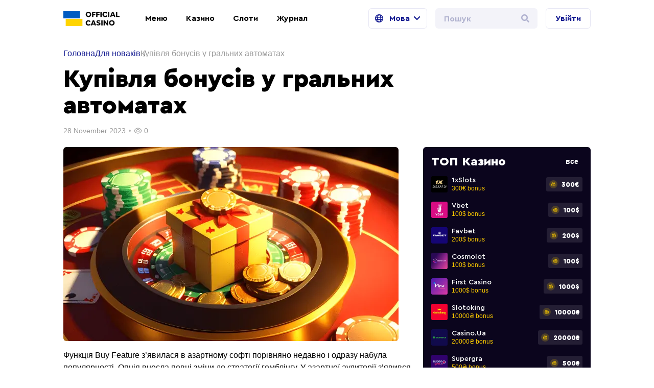

--- FILE ---
content_type: text/html; charset=UTF-8
request_url: https://officialcasino.com.ua/read/for-newbies/pokupka-bonusov-v-ygrovyh-avtomatah/
body_size: 34069
content:
<!doctype html><html lang="uk"><head>  <script defer src="https://www.googletagmanager.com/gtag/js?id=G-K8VFKZPMWC"></script> <script defer src="[data-uri]"></script>  <script defer src="[data-uri]"></script> <noscript><div><img src="https://mc.yandex.ru/watch/96520134" style="position:absolute; left:-9999px;" alt=""/></div> </noscript><meta charset="UTF-8"><meta name="viewport" content="width=device-width, initial-scale=1"><meta http-equiv="X-UA-Compatible" content="ie=edge"><link rel="profile" href="https://gmpg.org/xfn/11"><link type="image/png" sizes="16x16" rel="shortcut icon"
 href="https://officialcasino.com.ua/wp-content/themes/legalcasino/assets/images/fav_icon/fav_icon_16x16.png"><link type="image/png" sizes="32x32" rel="shortcut icon"
 href="https://officialcasino.com.ua/wp-content/themes/legalcasino/assets/images/fav_icon/fav_icon_32x32.png"><link type="image/png" sizes="48x48" rel="shortcut icon"
 href="https://officialcasino.com.ua/wp-content/themes/legalcasino/assets/images/fav_icon/fav_icon_48x48.png"><meta name='robots' content='index, follow, max-image-preview:large, max-snippet:-1, max-video-preview:-1' /><link rel="alternate" href="https://officialcasino.com.ua/ru/read/for-newbies/pokupka-bonusov-v-ygrovyh-avtomatah/" hreflang="ru" /><link rel="alternate" href="https://officialcasino.com.ua/read/for-newbies/pokupka-bonusov-v-ygrovyh-avtomatah/" hreflang="uk" /><title>Топ онлайн слотів, в які можна купити бонусну гру</title><meta name="description" content="Список ігрових слотів, де можна купити бонусну гру в Україні: умови, переваги, вартість. Дізнайтеся чи вигідно брати фріспіни за гроші" /><link rel="canonical" href="https://officialcasino.com.ua/read/for-newbies/pokupka-bonusov-v-ygrovyh-avtomatah/" /><meta property="og:locale" content="uk_UA" /><meta property="og:locale:alternate" content="ru_RU" /><meta property="og:type" content="article" /><meta property="og:title" content="Топ онлайн слотів, в які можна купити бонусну гру" /><meta property="og:description" content="Список ігрових слотів, де можна купити бонусну гру в Україні: умови, переваги, вартість. Дізнайтеся чи вигідно брати фріспіни за гроші" /><meta property="og:url" content="https://officialcasino.com.ua/read/for-newbies/pokupka-bonusov-v-ygrovyh-avtomatah/" /><meta property="og:site_name" content="Official Casino" /><meta name="twitter:card" content="summary_large_image" /><meta name="twitter:label1" content="Прибл. час читання" /><meta name="twitter:data1" content="5 minutes" /> <script type="application/ld+json" class="yoast-schema-graph">{"@context":"https://schema.org","@graph":[{"@type":"WebPage","@id":"https://officialcasino.com.ua/read/for-newbies/pokupka-bonusov-v-ygrovyh-avtomatah/","url":"https://officialcasino.com.ua/read/for-newbies/pokupka-bonusov-v-ygrovyh-avtomatah/","name":"Топ онлайн слотів, в які можна купити бонусну гру","isPartOf":{"@id":"https://officialcasino.com.ua/#website"},"datePublished":"2023-11-28T12:45:36+00:00","description":"Список ігрових слотів, де можна купити бонусну гру в Україні: умови, переваги, вартість. Дізнайтеся чи вигідно брати фріспіни за гроші","inLanguage":"uk","potentialAction":[{"@type":"ReadAction","target":["https://officialcasino.com.ua/read/for-newbies/pokupka-bonusov-v-ygrovyh-avtomatah/"]}]},{"@type":"WebSite","@id":"https://officialcasino.com.ua/#website","url":"https://officialcasino.com.ua/","name":"Official Casino","description":"","potentialAction":[{"@type":"SearchAction","target":{"@type":"EntryPoint","urlTemplate":"https://officialcasino.com.ua/?s={search_term_string}"},"query-input":{"@type":"PropertyValueSpecification","valueRequired":true,"valueName":"search_term_string"}}],"inLanguage":"uk"}]}</script> <style id='wp-img-auto-sizes-contain-inline-css'>img:is([sizes=auto i],[sizes^="auto," i]){contain-intrinsic-size:3000px 1500px}</style><link rel='stylesheet' id='post-views-counter-frontend-css' href='https://officialcasino.com.ua/wp-content/plugins/post-views-counter/css/frontend.min.css?ver=1.5.5' media='all' /><style id='classic-theme-styles-inline-css'>/*! This file is auto-generated */
.wp-block-button__link{color:#fff;background-color:#32373c;border-radius:9999px;box-shadow:none;text-decoration:none;padding:calc(.667em + 2px) calc(1.333em + 2px);font-size:1.125em}.wp-block-file__button{background:#32373c;color:#fff;text-decoration:none}</style><link rel='stylesheet' id='megamenu-css' href='https://officialcasino.com.ua/wp-content/cache/autoptimize/css/autoptimize_single_9b4a29b2a6799664f0f7dd306625e06e.css?ver=af564a' media='all' /><link rel='stylesheet' id='legalcasino-style-css' href='https://officialcasino.com.ua/wp-content/cache/autoptimize/css/autoptimize_single_577d83740e53e5b579f1df78b1a486ee.css?ver=1769379871' media='all' /><link rel='stylesheet' id='legalcasino-style-glightbox-css' href='https://officialcasino.com.ua/wp-content/themes/legalcasino/assets/styles/libs/glightbox.min.css?ver=1.0.0' media='all' /><link rel='stylesheet' id='legalcasino-style-swiper-bundle-css' href='https://officialcasino.com.ua/wp-content/themes/legalcasino/assets/styles/libs/swiper-bundle.min.css?ver=6.8.4' media='all' /><link rel='stylesheet' id='legalcasino-style-casino-review-css' href='https://officialcasino.com.ua/wp-content/cache/autoptimize/css/autoptimize_single_34374c72cab921c22cb64a0b786416d6.css?ver=1769379871' media='all' /> <script defer id="post-views-counter-frontend-js-before" src="[data-uri]"></script> <script defer src="https://officialcasino.com.ua/wp-content/plugins/post-views-counter/js/frontend.min.js?ver=1.5.5" id="post-views-counter-frontend-js"></script> <script defer src="https://officialcasino.com.ua/wp-includes/js/jquery/jquery.min.js?ver=3.7.1" id="jquery-core-js"></script> <script defer src="https://officialcasino.com.ua/wp-includes/js/jquery/jquery-migrate.min.js?ver=3.4.1" id="jquery-migrate-js"></script> <style type="text/css"></style><style id='global-styles-inline-css'>:root{--wp--preset--aspect-ratio--square:1;--wp--preset--aspect-ratio--4-3:4/3;--wp--preset--aspect-ratio--3-4:3/4;--wp--preset--aspect-ratio--3-2:3/2;--wp--preset--aspect-ratio--2-3:2/3;--wp--preset--aspect-ratio--16-9:16/9;--wp--preset--aspect-ratio--9-16:9/16;--wp--preset--color--black:#000;--wp--preset--color--cyan-bluish-gray:#abb8c3;--wp--preset--color--white:#fff;--wp--preset--color--pale-pink:#f78da7;--wp--preset--color--vivid-red:#cf2e2e;--wp--preset--color--luminous-vivid-orange:#ff6900;--wp--preset--color--luminous-vivid-amber:#fcb900;--wp--preset--color--light-green-cyan:#7bdcb5;--wp--preset--color--vivid-green-cyan:#00d084;--wp--preset--color--pale-cyan-blue:#8ed1fc;--wp--preset--color--vivid-cyan-blue:#0693e3;--wp--preset--color--vivid-purple:#9b51e0;--wp--preset--gradient--vivid-cyan-blue-to-vivid-purple:linear-gradient(135deg,#0693e3 0%,#9b51e0 100%);--wp--preset--gradient--light-green-cyan-to-vivid-green-cyan:linear-gradient(135deg,#7adcb4 0%,#00d082 100%);--wp--preset--gradient--luminous-vivid-amber-to-luminous-vivid-orange:linear-gradient(135deg,#fcb900 0%,#ff6900 100%);--wp--preset--gradient--luminous-vivid-orange-to-vivid-red:linear-gradient(135deg,#ff6900 0%,#cf2e2e 100%);--wp--preset--gradient--very-light-gray-to-cyan-bluish-gray:linear-gradient(135deg,#eee 0%,#a9b8c3 100%);--wp--preset--gradient--cool-to-warm-spectrum:linear-gradient(135deg,#4aeadc 0%,#9778d1 20%,#cf2aba 40%,#ee2c82 60%,#fb6962 80%,#fef84c 100%);--wp--preset--gradient--blush-light-purple:linear-gradient(135deg,#ffceec 0%,#9896f0 100%);--wp--preset--gradient--blush-bordeaux:linear-gradient(135deg,#fecda5 0%,#fe2d2d 50%,#6b003e 100%);--wp--preset--gradient--luminous-dusk:linear-gradient(135deg,#ffcb70 0%,#c751c0 50%,#4158d0 100%);--wp--preset--gradient--pale-ocean:linear-gradient(135deg,#fff5cb 0%,#b6e3d4 50%,#33a7b5 100%);--wp--preset--gradient--electric-grass:linear-gradient(135deg,#caf880 0%,#71ce7e 100%);--wp--preset--gradient--midnight:linear-gradient(135deg,#020381 0%,#2874fc 100%);--wp--preset--font-size--small:13px;--wp--preset--font-size--medium:20px;--wp--preset--font-size--large:36px;--wp--preset--font-size--x-large:42px;--wp--preset--spacing--20:.44rem;--wp--preset--spacing--30:.67rem;--wp--preset--spacing--40:1rem;--wp--preset--spacing--50:1.5rem;--wp--preset--spacing--60:2.25rem;--wp--preset--spacing--70:3.38rem;--wp--preset--spacing--80:5.06rem;--wp--preset--shadow--natural:6px 6px 9px rgba(0,0,0,.2);--wp--preset--shadow--deep:12px 12px 50px rgba(0,0,0,.4);--wp--preset--shadow--sharp:6px 6px 0px rgba(0,0,0,.2);--wp--preset--shadow--outlined:6px 6px 0px -3px #fff,6px 6px #000;--wp--preset--shadow--crisp:6px 6px 0px #000}:where(.is-layout-flex){gap:.5em}:where(.is-layout-grid){gap:.5em}body .is-layout-flex{display:flex}.is-layout-flex{flex-wrap:wrap;align-items:center}.is-layout-flex>:is(*,div){margin:0}body .is-layout-grid{display:grid}.is-layout-grid>:is(*,div){margin:0}:where(.wp-block-columns.is-layout-flex){gap:2em}:where(.wp-block-columns.is-layout-grid){gap:2em}:where(.wp-block-post-template.is-layout-flex){gap:1.25em}:where(.wp-block-post-template.is-layout-grid){gap:1.25em}.has-black-color{color:var(--wp--preset--color--black) !important}.has-cyan-bluish-gray-color{color:var(--wp--preset--color--cyan-bluish-gray) !important}.has-white-color{color:var(--wp--preset--color--white) !important}.has-pale-pink-color{color:var(--wp--preset--color--pale-pink) !important}.has-vivid-red-color{color:var(--wp--preset--color--vivid-red) !important}.has-luminous-vivid-orange-color{color:var(--wp--preset--color--luminous-vivid-orange) !important}.has-luminous-vivid-amber-color{color:var(--wp--preset--color--luminous-vivid-amber) !important}.has-light-green-cyan-color{color:var(--wp--preset--color--light-green-cyan) !important}.has-vivid-green-cyan-color{color:var(--wp--preset--color--vivid-green-cyan) !important}.has-pale-cyan-blue-color{color:var(--wp--preset--color--pale-cyan-blue) !important}.has-vivid-cyan-blue-color{color:var(--wp--preset--color--vivid-cyan-blue) !important}.has-vivid-purple-color{color:var(--wp--preset--color--vivid-purple) !important}.has-black-background-color{background-color:var(--wp--preset--color--black) !important}.has-cyan-bluish-gray-background-color{background-color:var(--wp--preset--color--cyan-bluish-gray) !important}.has-white-background-color{background-color:var(--wp--preset--color--white) !important}.has-pale-pink-background-color{background-color:var(--wp--preset--color--pale-pink) !important}.has-vivid-red-background-color{background-color:var(--wp--preset--color--vivid-red) !important}.has-luminous-vivid-orange-background-color{background-color:var(--wp--preset--color--luminous-vivid-orange) !important}.has-luminous-vivid-amber-background-color{background-color:var(--wp--preset--color--luminous-vivid-amber) !important}.has-light-green-cyan-background-color{background-color:var(--wp--preset--color--light-green-cyan) !important}.has-vivid-green-cyan-background-color{background-color:var(--wp--preset--color--vivid-green-cyan) !important}.has-pale-cyan-blue-background-color{background-color:var(--wp--preset--color--pale-cyan-blue) !important}.has-vivid-cyan-blue-background-color{background-color:var(--wp--preset--color--vivid-cyan-blue) !important}.has-vivid-purple-background-color{background-color:var(--wp--preset--color--vivid-purple) !important}.has-black-border-color{border-color:var(--wp--preset--color--black) !important}.has-cyan-bluish-gray-border-color{border-color:var(--wp--preset--color--cyan-bluish-gray) !important}.has-white-border-color{border-color:var(--wp--preset--color--white) !important}.has-pale-pink-border-color{border-color:var(--wp--preset--color--pale-pink) !important}.has-vivid-red-border-color{border-color:var(--wp--preset--color--vivid-red) !important}.has-luminous-vivid-orange-border-color{border-color:var(--wp--preset--color--luminous-vivid-orange) !important}.has-luminous-vivid-amber-border-color{border-color:var(--wp--preset--color--luminous-vivid-amber) !important}.has-light-green-cyan-border-color{border-color:var(--wp--preset--color--light-green-cyan) !important}.has-vivid-green-cyan-border-color{border-color:var(--wp--preset--color--vivid-green-cyan) !important}.has-pale-cyan-blue-border-color{border-color:var(--wp--preset--color--pale-cyan-blue) !important}.has-vivid-cyan-blue-border-color{border-color:var(--wp--preset--color--vivid-cyan-blue) !important}.has-vivid-purple-border-color{border-color:var(--wp--preset--color--vivid-purple) !important}.has-vivid-cyan-blue-to-vivid-purple-gradient-background{background:var(--wp--preset--gradient--vivid-cyan-blue-to-vivid-purple) !important}.has-light-green-cyan-to-vivid-green-cyan-gradient-background{background:var(--wp--preset--gradient--light-green-cyan-to-vivid-green-cyan) !important}.has-luminous-vivid-amber-to-luminous-vivid-orange-gradient-background{background:var(--wp--preset--gradient--luminous-vivid-amber-to-luminous-vivid-orange) !important}.has-luminous-vivid-orange-to-vivid-red-gradient-background{background:var(--wp--preset--gradient--luminous-vivid-orange-to-vivid-red) !important}.has-very-light-gray-to-cyan-bluish-gray-gradient-background{background:var(--wp--preset--gradient--very-light-gray-to-cyan-bluish-gray) !important}.has-cool-to-warm-spectrum-gradient-background{background:var(--wp--preset--gradient--cool-to-warm-spectrum) !important}.has-blush-light-purple-gradient-background{background:var(--wp--preset--gradient--blush-light-purple) !important}.has-blush-bordeaux-gradient-background{background:var(--wp--preset--gradient--blush-bordeaux) !important}.has-luminous-dusk-gradient-background{background:var(--wp--preset--gradient--luminous-dusk) !important}.has-pale-ocean-gradient-background{background:var(--wp--preset--gradient--pale-ocean) !important}.has-electric-grass-gradient-background{background:var(--wp--preset--gradient--electric-grass) !important}.has-midnight-gradient-background{background:var(--wp--preset--gradient--midnight) !important}.has-small-font-size{font-size:var(--wp--preset--font-size--small) !important}.has-medium-font-size{font-size:var(--wp--preset--font-size--medium) !important}.has-large-font-size{font-size:var(--wp--preset--font-size--large) !important}.has-x-large-font-size{font-size:var(--wp--preset--font-size--x-large) !important}</style></head><body class="wp-singular article-template-default single single-article postid-852 single-format-standard wp-theme-legalcasino mega-menu-primary-menu mega-menu-primary-menu-mobile no-sidebar"><header class="header header-font"><div class="container d-flex align-items-center"> <a href="https://officialcasino.com.ua/" title="Вернуться на главную" class="header__logo"><svg width="110" height="29"
 viewBox="0 0 110 29" fill="none" xmlns="http://www.w3.org/2000/svg"> <path
 d="M43.6536 6.27505C43.6536 3.30722 45.9968 1.10254 49.1211 1.10254C52.2454 1.10254 54.5886 3.30722 54.5886 6.27505C54.5886 9.24289 52.3322 11.4476 49.1211 11.4476C45.91 11.4476 43.6536 9.24289 43.6536 6.27505ZM51.9851 6.27505C51.9851 4.57915 50.77 3.30722 49.1211 3.30722C47.4722 3.30722 46.2572 4.49435 46.2572 6.27505C46.2572 7.97096 47.4722 9.24289 49.1211 9.24289C50.77 9.15809 51.9851 7.97096 51.9851 6.27505Z"
 fill="black"/> <path
 d="M62.8333 3.30706H58.5808V5.59653H62.4862V7.63162H58.6676V11.2778H56.1508V1.27197H62.9201V3.30706H62.8333Z"
 fill="black"/> <path d="M71.0781 3.30706H66.8255V5.59653H70.6441V7.63162H66.8255V11.2778H64.3087V1.27197H71.0781V3.30706Z"
 fill="black"/> <path d="M72.4667 11.193V1.27197H74.9835V11.2778H72.4667V11.193Z" fill="black"/> <path
 d="M76.5456 6.27505C76.5456 3.39201 78.6285 1.10254 81.7528 1.10254C83.4017 1.10254 84.8771 1.7809 86.0921 3.05283L84.5299 4.57915C83.8357 3.73119 82.9678 3.30722 81.9264 3.30722C80.2774 3.30722 79.1492 4.49435 79.1492 6.27505C79.1492 7.97096 80.2774 9.24289 82.0131 9.24289C83.1414 9.24289 84.096 8.73412 84.7903 7.88616L86.3525 9.41248C85.2242 10.854 83.5753 11.4476 81.8396 11.4476C78.6285 11.4476 76.5456 9.24289 76.5456 6.27505Z"
 fill="black"/> <path d="M87.5674 11.193V1.27197H90.0842V11.2778H87.5674V11.193Z" fill="black"/> <path
 d="M99.2836 11.1929L98.6761 9.58175H94.5103L93.9028 11.1929H91.2992L95.2914 1.18701H97.9818L101.887 11.1929H99.2836ZM96.5932 3.73087L95.031 7.80105H98.0686L96.5932 3.73087Z"
 fill="black"/> <path d="M105.619 8.98835H109.958V11.2778H103.102V1.27197H105.619V8.98835Z" fill="black"/> <path
 d="M43.6536 22.8102C43.6536 19.9272 45.7364 17.6377 48.8607 17.6377C50.5097 17.6377 51.9851 18.3161 53.2001 19.588L51.6379 21.1991C50.9436 20.3511 50.0758 19.9272 49.0343 19.9272C47.3854 19.9272 46.2572 21.1143 46.2572 22.895C46.2572 24.5909 47.3854 25.8628 49.1211 25.8628C50.2493 25.8628 51.204 25.3541 51.8983 24.5061L53.4604 26.0324C52.3322 27.474 50.6833 28.0675 48.9475 28.0675C45.7364 27.9827 43.6536 25.778 43.6536 22.8102Z"
 fill="black"/> <path
 d="M61.5316 27.813L60.9241 26.2019H56.7583L56.1508 27.813H53.5472L57.5394 17.8071H60.2298L64.1352 27.813H61.5316ZM58.928 20.2662L57.3658 24.3364H60.4034L58.928 20.2662Z"
 fill="black"/> <path
 d="M64.4822 26.5412L65.5237 24.7605C66.5651 25.4389 67.5198 25.778 68.648 25.778C69.6894 25.778 70.2101 25.4389 70.2101 24.9301C70.2101 24.4213 69.6894 24.0821 68.1273 23.6582C65.8708 23.0646 64.8294 22.1318 64.8294 20.5207C64.8294 18.8248 66.218 17.6377 68.5612 17.6377C70.0366 17.6377 71.4251 18.0617 72.4666 18.8248L71.3384 20.5207C70.6441 20.012 69.6026 19.6728 68.648 19.6728C67.7801 19.6728 67.2594 20.012 67.2594 20.4359C67.2594 20.8599 67.6933 21.1991 69.1687 21.6231C71.5119 22.3014 72.6402 23.2342 72.6402 24.8453C72.6402 26.626 70.9912 27.8131 68.5612 27.8131C67.1726 27.8979 65.6972 27.3892 64.4822 26.5412Z"
 fill="black"/> <path d="M74.2891 27.813V17.8071H76.8059V27.813H74.2891Z" fill="black"/> <path
 d="M85.3978 17.8071H87.8278V27.813H85.7449L81.232 21.9621V27.813H78.802V17.8071H80.7981L85.311 23.7428V17.8071H85.3978Z"
 fill="black"/> <path
 d="M89.39 22.8102C89.39 19.8424 91.7332 17.6377 94.8575 17.6377C97.9818 17.6377 100.325 19.8424 100.325 22.8102C100.325 25.778 98.0686 27.9827 94.8575 27.9827C91.7332 27.9827 89.39 25.778 89.39 22.8102ZM97.7214 22.8102C97.7214 21.1143 96.5064 19.8424 94.8575 19.8424C93.2086 19.8424 91.9935 21.0295 91.9935 22.8102C91.9935 24.5061 93.2086 25.778 94.8575 25.778C96.5064 25.6933 97.7214 24.5061 97.7214 22.8102Z"
 fill="black"/> <path d="M32.7185 0H0V13.9064H32.7185V0Z" fill="#005BC2"/> <path d="M37.3181 15.0938H4.59967V29.0002H37.3181V15.0938Z" fill="#FFD400"/> </svg></a><div class="header__nav"> <i class="icon icon-close header__nav-close d-xl-none"
 onclick="document.body.classList.remove('nav-opened')"></i><nav class="nav d-flex flex-xl-row flex-column p-3 p-xl-0"><div id="mega-menu-wrap-primary-menu" class="mega-menu-wrap"><div class="mega-menu-toggle"><div class="mega-toggle-blocks-left"></div><div class="mega-toggle-blocks-center"></div><div class="mega-toggle-blocks-right"><div class='mega-toggle-block mega-menu-toggle-animated-block mega-toggle-block-0' id='mega-toggle-block-0'><button aria-label="Toggle Menu" class="mega-toggle-animated mega-toggle-animated-slider" type="button" aria-expanded="false"> <span class="mega-toggle-animated-box"> <span class="mega-toggle-animated-inner"></span> </span> </button></div></div></div><ul id="mega-menu-primary-menu" class="mega-menu max-mega-menu mega-menu-horizontal mega-no-js" data-event="hover_intent" data-effect="fade_up" data-effect-speed="200" data-effect-mobile="disabled" data-effect-speed-mobile="0" data-mobile-force-width="false" data-second-click="go" data-document-click="collapse" data-vertical-behaviour="standard" data-breakpoint="1199" data-unbind="true" data-mobile-state="collapse_all" data-mobile-direction="vertical" data-hover-intent-timeout="300" data-hover-intent-interval="100"><li class="mega-menu-item mega-menu-item-type-custom mega-menu-item-object-custom mega-menu-item-has-children mega-align-bottom-left mega-menu-tabbed mega-hide-arrow mega-disable-link mega-menu-megamenu mega-menu-item-4452" id="mega-menu-item-4452"><a class="mega-menu-link" tabindex="0" aria-expanded="false" role="button">Меню<span class="mega-indicator" aria-hidden="true"></span></a><ul class="mega-sub-menu"><li class="mega-menu-item mega-menu-item-type-custom mega-menu-item-object-custom mega-menu-item-has-children mega-menu-megamenu mega-menu-grid mega-disable-link mega-menu-item-4453" id="mega-menu-item-4453"><a class="mega-menu-link" tabindex="0">Найкращі казино<span class="mega-indicator" aria-hidden="true"></span></a><ul class="mega-sub-menu" role='presentation'><li class="mega-menu-row" id="mega-menu-4453-0"><ul class="mega-sub-menu" style='--columns:12' role='presentation'><li class="mega-menu-column mega-menu-columns-4-of-12" style="--columns:12; --span:4" id="mega-menu-4453-0-0"><ul class="mega-sub-menu"><li class="mega-menu-item mega-menu-item-type-taxonomy mega-menu-item-object-casino_collections mega-has-icon mega-icon-left mega-menu-column-standard mega-menu-columns-1-of-6 mega-has-description mega-menu-item-4454" style="--columns:6; --span:1" id="mega-menu-item-4454"><a class="mega-custom-icon mega-menu-link" href="https://officialcasino.com.ua/casino-collections/kazyno-z-najkrashhym-vitalnym-bonusom/"><span class="mega-description-group"><span class="mega-menu-title">Казино з найкращим вітальним бонусом</span><span class="mega-menu-description">Рейтинг онлайн казино України з кращими вітальними бонусами в 2023 році.</span></span></a></li><li class="mega-menu-item mega-menu-item-type-taxonomy mega-menu-item-object-casino_collections mega-has-icon mega-icon-left mega-menu-column-standard mega-menu-columns-1-of-6 mega-has-description mega-menu-item-4461" style="--columns:6; --span:1" id="mega-menu-item-4461"><a class="mega-custom-icon mega-menu-link" href="https://officialcasino.com.ua/casino-collections/ukrayinski-onlajn-kazyno-z-bonusamy-bez-depozytu/"><span class="mega-description-group"><span class="mega-menu-title">Українські онлайн казино з бонусами без депозиту</span><span class="mega-menu-description">Рейтинг онлайн казино України з широким переліком бездепозитних бонусів.</span></span></a></li></ul></li><li class="mega-menu-column mega-menu-columns-4-of-12" style="--columns:12; --span:4" id="mega-menu-4453-0-1"><ul class="mega-sub-menu"><li class="mega-menu-item mega-menu-item-type-taxonomy mega-menu-item-object-casino_collections mega-has-icon mega-icon-left mega-menu-column-standard mega-menu-columns-1-of-6 mega-has-description mega-menu-item-4498" style="--columns:6; --span:1" id="mega-menu-item-4498"><a class="mega-custom-icon mega-menu-link" href="https://officialcasino.com.ua/casino-collections/krashhi-onlajn-kazyno-dlya-gry-na-groshi/"><span class="mega-description-group"><span class="mega-menu-title">Кращі онлайн казино для гри на гроші</span><span class="mega-menu-description">Рейтинг кращих нових онлайн казино України.</span></span></a></li></ul></li><li class="mega-menu-column mega-menu-columns-4-of-12" style="--columns:12; --span:4" id="mega-menu-4453-0-2"><ul class="mega-sub-menu"><li class="mega-menu-item mega-menu-item-type-taxonomy mega-menu-item-object-casino_collections mega-has-icon mega-icon-left mega-menu-column-standard mega-menu-columns-1-of-6 mega-has-description mega-menu-item-4456" style="--columns:6; --span:1" id="mega-menu-item-4456"><a class="mega-custom-icon mega-menu-link" href="https://officialcasino.com.ua/casino-collections/krashhi-ukrayinski-onlajn-kazyno-z-mobilnym-dodatkom/"><span class="mega-description-group"><span class="mega-menu-title">Кращі українські онлайн-казино з мобільним додатком</span><span class="mega-menu-description">Рейтинг найкращих онлайн-казино України з мобільним додатком.</span></span></a></li></ul></li></ul></li></ul></li><li class="mega-menu-item mega-menu-item-type-custom mega-menu-item-object-custom mega-menu-item-has-children mega-menu-megamenu mega-menu-grid mega-menu-item-4457" id="mega-menu-item-4457"><a class="mega-menu-link" href="https://officialcasino.com.ua/payment-systems/">Платіжні системи<span class="mega-indicator" aria-hidden="true"></span></a><ul class="mega-sub-menu" role='presentation'><li class="mega-menu-row" id="mega-menu-4457-0"><ul class="mega-sub-menu" style='--columns:12' role='presentation'><li class="mega-menu-column mega-menu-columns-4-of-12" style="--columns:12; --span:4" id="mega-menu-4457-0-0"><ul class="mega-sub-menu"><li class="mega-menu-item mega-menu-item-type-taxonomy mega-menu-item-object-casino_collections mega-has-icon mega-icon-left mega-menu-column-standard mega-menu-columns-1-of-6 mega-has-description mega-menu-item-4471" style="--columns:6; --span:1" id="mega-menu-item-4471"><a class="mega-custom-icon mega-menu-link" href="https://officialcasino.com.ua/casino-collections/onlajn-kazyno-z-pidtrymkoyu-pryvat-24/"><span class="mega-description-group"><span class="mega-menu-title">Онлайн-казино з підтримкою Приват24</span><span class="mega-menu-description">Топ онлайн казино з оплатою і поповненням балансу через платіжну систему Приват 24.</span></span></a></li><li class="mega-menu-item mega-menu-item-type-taxonomy mega-menu-item-object-casino_collections mega-has-icon mega-icon-left mega-menu-column-standard mega-menu-columns-1-of-6 mega-has-description mega-menu-item-4472" style="--columns:6; --span:1" id="mega-menu-item-4472"><a class="mega-custom-icon mega-menu-link" href="https://officialcasino.com.ua/casino-collections/onlajn-kazyno-z-pidtrymkoyu-monobank/"><span class="mega-description-group"><span class="mega-menu-title">Онлайн-казино з підтримкою Монобанк</span><span class="mega-menu-description">Топ онлайн казино з оплатою і поповненням балансу через платіжну систему Monobank.</span></span></a></li></ul></li><li class="mega-menu-column mega-menu-columns-4-of-12" style="--columns:12; --span:4" id="mega-menu-4457-0-1"><ul class="mega-sub-menu"><li class="mega-menu-item mega-menu-item-type-taxonomy mega-menu-item-object-casino_collections mega-has-icon mega-icon-left mega-menu-column-standard mega-menu-columns-1-of-6 mega-has-description mega-menu-item-4475" style="--columns:6; --span:1" id="mega-menu-item-4475"><a class="mega-custom-icon mega-menu-link" href="https://officialcasino.com.ua/casino-collections/onlajn-kazyno-z-pidtrymkoyu-bitcoin-cash-v-ukrayini/"><span class="mega-description-group"><span class="mega-menu-title">Онлайн казино з підтримкою Bitcoin cash в Україні</span><span class="mega-menu-description">Топ онлайн казино з оплатою і поповненням балансу за допомогою Bitcoin Cash.</span></span></a></li><li class="mega-menu-item mega-menu-item-type-taxonomy mega-menu-item-object-casino_collections mega-has-icon mega-icon-left mega-menu-column-standard mega-menu-columns-1-of-6 mega-has-description mega-menu-item-4476" style="--columns:6; --span:1" id="mega-menu-item-4476"><a class="mega-custom-icon mega-menu-link" href="https://officialcasino.com.ua/casino-collections/onlajn-kazyno-z-pidtrymkoyu-binance-pay-v-ukrayini/"><span class="mega-description-group"><span class="mega-menu-title">Онлайн казино з підтримкою Binance pay в Україні</span><span class="mega-menu-description">Топ онлайн казино з оплатою і поповненням балансу за допомогою сервісу Binance pay.</span></span></a></li></ul></li><li class="mega-menu-column mega-menu-columns-4-of-12" style="--columns:12; --span:4" id="mega-menu-4457-0-2"><ul class="mega-sub-menu"><li class="mega-menu-item mega-menu-item-type-taxonomy mega-menu-item-object-casino_collections mega-has-icon mega-icon-left mega-menu-column-standard mega-menu-columns-1-of-6 mega-has-description mega-menu-item-4463" style="--columns:6; --span:1" id="mega-menu-item-4463"><a class="mega-custom-icon mega-menu-link" href="https://officialcasino.com.ua/casino-collections/onlajn-kazyno-z-pidtrymkoyu-platizhnoyi-systemy-skrill/"><span class="mega-description-group"><span class="mega-menu-title">Skrill для гри в онлайн-казино: плюси та мінуси платіжної системи</span><span class="mega-menu-description">Топ онлайн-казино з оплатою та поповненням балансу через платіжну систему Скріл.</span></span></a></li><li class="mega-menu-item mega-menu-item-type-taxonomy mega-menu-item-object-casino_collections mega-has-icon mega-icon-left mega-menu-column-standard mega-menu-columns-1-of-6 mega-has-description mega-menu-item-4477" style="--columns:6; --span:1" id="mega-menu-item-4477"><a class="mega-custom-icon mega-menu-link" href="https://officialcasino.com.ua/casino-collections/neteller-dlya-gry-onlajn-plyusy-ta-minusy-platizhnoyi-systemy/"><span class="mega-description-group"><span class="mega-menu-title">Neteller для гри в онлайн-казино: плюси та мінуси платіжної системи</span><span class="mega-menu-description">Короткий огляд електронного гаманця Neteller для гри онлайн</span></span></a></li></ul></li></ul></li></ul></li><li class="mega-menu-item mega-menu-item-type-custom mega-menu-item-object-custom mega-menu-item-has-children mega-menu-megamenu mega-menu-grid mega-menu-item-4458" id="mega-menu-item-4458"><a class="mega-menu-link" href="https://officialcasino.com.ua/casino-collections/">Добірки<span class="mega-indicator" aria-hidden="true"></span></a><ul class="mega-sub-menu" role='presentation'><li class="mega-menu-row" id="mega-menu-4458-0"><ul class="mega-sub-menu" style='--columns:12' role='presentation'><li class="mega-menu-column mega-menu-columns-4-of-12" style="--columns:12; --span:4" id="mega-menu-4458-0-0"><ul class="mega-sub-menu"><li class="mega-menu-item mega-menu-item-type-taxonomy mega-menu-item-object-casino_collections mega-has-icon mega-icon-left mega-menu-column-standard mega-menu-columns-1-of-6 mega-has-description mega-menu-item-4478" style="--columns:6; --span:1" id="mega-menu-item-4478"><a class="mega-custom-icon mega-menu-link" href="https://officialcasino.com.ua/casino-collections/onlajn-kazyno-z-pidtrymkoyu-bitcoin-cash-v-ukrayini/"><span class="mega-description-group"><span class="mega-menu-title">Онлайн казино з підтримкою Bitcoin cash в Україні</span><span class="mega-menu-description">Топ онлайн казино з оплатою і поповненням балансу за допомогою Bitcoin Cash.</span></span></a></li><li class="mega-menu-item mega-menu-item-type-taxonomy mega-menu-item-object-casino_collections mega-has-icon mega-icon-left mega-menu-column-standard mega-menu-columns-1-of-6 mega-has-description mega-menu-item-4479" style="--columns:6; --span:1" id="mega-menu-item-4479"><a class="mega-custom-icon mega-menu-link" href="https://officialcasino.com.ua/casino-collections/rejtyng-kazyno-z-sumoyu-minimalnogo-depozytu-vid-1-grn/"><span class="mega-description-group"><span class="mega-menu-title">Рейтинг казино з сумою мінімального депозиту від 1 грн</span><span class="mega-menu-description">Топ легальних онлайн казино України з мінімальним депозитом поповнення.</span></span></a></li></ul></li><li class="mega-menu-column mega-menu-columns-4-of-12" style="--columns:12; --span:4" id="mega-menu-4458-0-1"><ul class="mega-sub-menu"><li class="mega-menu-item mega-menu-item-type-taxonomy mega-menu-item-object-casino_collections mega-has-icon mega-icon-left mega-menu-column-standard mega-menu-columns-1-of-6 mega-has-description mega-menu-item-4480" style="--columns:6; --span:1" id="mega-menu-item-4480"><a class="mega-custom-icon mega-menu-link" href="https://officialcasino.com.ua/casino-collections/krashhi-ukrayinski-onlajn-kazyno-z-groyu-aviator/"><span class="mega-description-group"><span class="mega-menu-title">Кращі українські онлайн казино з грою Авіатор</span><span class="mega-menu-description">Рейтинг кращих онлайн казино України з грою Aviator</span></span></a></li><li class="mega-menu-item mega-menu-item-type-taxonomy mega-menu-item-object-casino_collections mega-has-icon mega-icon-left mega-menu-column-standard mega-menu-columns-1-of-6 mega-has-description mega-menu-item-4481" style="--columns:6; --span:1" id="mega-menu-item-4481"><a class="mega-custom-icon mega-menu-link" href="https://officialcasino.com.ua/casino-collections/ukrayinski-onlajn-kazyno-z-bezdepozytnymy-bonusamy/"><span class="mega-description-group"><span class="mega-menu-title">Українські онлайн казино з бездепозитними бонусами</span><span class="mega-menu-description">Найкращі українські онлайн-казино з вигідними бездепозитними бонусами.</span></span></a></li></ul></li><li class="mega-menu-column mega-menu-columns-4-of-12" style="--columns:12; --span:4" id="mega-menu-4458-0-2"><ul class="mega-sub-menu"><li class="mega-menu-item mega-menu-item-type-taxonomy mega-menu-item-object-casino_collections mega-has-icon mega-icon-left mega-menu-column-standard mega-menu-columns-1-of-6 mega-has-description mega-menu-item-4482" style="--columns:6; --span:1" id="mega-menu-item-4482"><a class="mega-custom-icon mega-menu-link" href="https://officialcasino.com.ua/casino-collections/onlajn-kazyno-z-pidtrymkoyu-kart-ukrayinskogo-banku/"><span class="mega-description-group"><span class="mega-menu-title">Онлайн казино з підтримкою карт українського банку</span><span class="mega-menu-description">Топ онлайн казино з оплатою і поповненням балансу з карти банку України.</span></span></a></li></ul></li></ul></li></ul></li><li class="mega-menu-item mega-menu-item-type-custom mega-menu-item-object-custom mega-menu-item-has-children mega-menu-megamenu mega-menu-grid mega-menu-item-4483" id="mega-menu-item-4483"><a class="mega-menu-link" href="https://officialcasino.com.ua/read/for-newbies/">Для новичков<span class="mega-indicator" aria-hidden="true"></span></a><ul class="mega-sub-menu" role='presentation'><li class="mega-menu-row" id="mega-menu-4483-0"><ul class="mega-sub-menu" style='--columns:12' role='presentation'><li class="mega-menu-column mega-menu-columns-4-of-12" style="--columns:12; --span:4" id="mega-menu-4483-0-0"><ul class="mega-sub-menu"><li class="mega-menu-item mega-menu-item-type-post_type mega-menu-item-object-article mega-has-icon mega-icon-left mega-menu-column-standard mega-menu-columns-1-of-6 mega-menu-item-4485" style="--columns:6; --span:1" id="mega-menu-item-4485"><a class="mega-custom-icon mega-menu-link" href="https://officialcasino.com.ua/read/for-newbies/chto-takoe-rtp-v-onlajn-kazyno-y-kak-on-rasschytyvaetsya/">Що таке RTP онлайн казино і як він розраховується</a></li></ul></li><li class="mega-menu-column mega-menu-columns-4-of-12" style="--columns:12; --span:4" id="mega-menu-4483-0-1"><ul class="mega-sub-menu"><li class="mega-menu-item mega-menu-item-type-post_type mega-menu-item-object-article mega-has-icon mega-icon-left mega-menu-column-standard mega-menu-columns-1-of-6 mega-menu-item-4486" style="--columns:6; --span:1" id="mega-menu-item-4486"><a class="mega-custom-icon mega-menu-link" href="https://officialcasino.com.ua/read/for-newbies/chto-takoe-volatylnost-y-na-chto-ona-vlyyaet-v-ygrovyh-avtomatah/">Що таке волатильність і на що вона впливає в ігрових автоматах?</a></li></ul></li><li class="mega-menu-column mega-menu-columns-4-of-12" style="--columns:12; --span:4" id="mega-menu-4483-0-2"></li></ul></li></ul></li><li class="mega-menu-item mega-menu-item-type-custom mega-menu-item-object-custom mega-menu-item-has-children mega-menu-megamenu mega-menu-grid mega-disable-link mega-menu-item-4459" id="mega-menu-item-4459"><a class="mega-menu-link" tabindex="0">Базові знання<span class="mega-indicator" aria-hidden="true"></span></a><ul class="mega-sub-menu" role='presentation'><li class="mega-menu-row" id="mega-menu-4459-0"><ul class="mega-sub-menu" style='--columns:12' role='presentation'><li class="mega-menu-column mega-menu-columns-4-of-12" style="--columns:12; --span:4" id="mega-menu-4459-0-0"><ul class="mega-sub-menu"><li class="mega-menu-item mega-menu-item-type-post_type mega-menu-item-object-article mega-has-icon mega-icon-left mega-menu-column-standard mega-menu-columns-1-of-6 mega-menu-item-4493" style="--columns:6; --span:1" id="mega-menu-item-4493"><a class="mega-custom-icon mega-menu-link" href="https://officialcasino.com.ua/read/for-newbies/frispini-u-kazino/">Фріспіни у казино</a></li><li class="mega-menu-item mega-menu-item-type-post_type mega-menu-item-object-article mega-has-icon mega-icon-left mega-menu-column-standard mega-menu-columns-1-of-6 mega-menu-item-4535" style="--columns:6; --span:1" id="mega-menu-item-4535"><a class="mega-custom-icon mega-menu-link" href="https://officialcasino.com.ua/read/useful-tips/kak-pravylno-ygrat-v-onlajn-sloty-y-vyygryvat/">Як правильно грати в онлайн слоти та вигравати</a></li></ul></li><li class="mega-menu-column mega-menu-columns-4-of-12" style="--columns:12; --span:4" id="mega-menu-4459-0-1"><ul class="mega-sub-menu"><li class="mega-menu-item mega-menu-item-type-post_type mega-menu-item-object-article mega-has-icon mega-icon-left mega-menu-column-standard mega-menu-columns-1-of-6 mega-menu-item-4495" style="--columns:6; --span:1" id="mega-menu-item-4495"><a class="mega-custom-icon mega-menu-link" href="https://officialcasino.com.ua/read/basic-knowledge/symvol-wild-onlajn-slotiv/">Символ wild онлайн-слотів</a></li></ul></li><li class="mega-menu-column mega-menu-columns-4-of-12" style="--columns:12; --span:4" id="mega-menu-4459-0-2"><ul class="mega-sub-menu"><li class="mega-menu-item mega-menu-item-type-post_type mega-menu-item-object-article mega-has-icon mega-icon-left mega-menu-column-standard mega-menu-columns-1-of-6 mega-menu-item-4496" style="--columns:6; --span:1" id="mega-menu-item-4496"><a class="mega-custom-icon mega-menu-link" href="https://officialcasino.com.ua/read/basic-knowledge/navishho-potribni-skateri-v-gralnih-avtomatah/">Навіщо потрібні скатери в гральних автоматах?</a></li></ul></li></ul></li></ul></li></ul></li><li class="mega-menu-item mega-menu-item-type-post_type mega-menu-item-object-page mega-menu-megamenu mega-align-bottom-left mega-menu-megamenu mega-hide-arrow mega-menu-item-577" id="mega-menu-item-577"><a class="mega-menu-link" href="https://officialcasino.com.ua/casino/" tabindex="0">Казино</a></li><li class="mega-menu-item mega-menu-item-type-post_type mega-menu-item-object-page mega-align-bottom-left mega-menu-flyout mega-menu-item-572" id="mega-menu-item-572"><a class="mega-menu-link" href="https://officialcasino.com.ua/slots/" tabindex="0">Слоти</a></li><li class="mega-menu-item mega-menu-item-type-post_type mega-menu-item-object-page mega-align-bottom-left mega-menu-flyout mega-menu-item-574" id="mega-menu-item-574"><a class="mega-menu-link" href="https://officialcasino.com.ua/read/" tabindex="0">Журнал</a></li></ul></div> <i class="icon icon-close header__nav-close d-xl-none"
 onclick="document.body.classList.remove('nav-opened')"></i><div class="d-flex d-xl-none nav__mobile-heading"> <a href="https://officialcasino.com.ua/" title="Вернуться на главную" class="header__logo"><svg width="110" height="29"
 viewBox="0 0 110 29" fill="none" xmlns="http://www.w3.org/2000/svg"> <path
 d="M43.6536 6.27505C43.6536 3.30722 45.9968 1.10254 49.1211 1.10254C52.2454 1.10254 54.5886 3.30722 54.5886 6.27505C54.5886 9.24289 52.3322 11.4476 49.1211 11.4476C45.91 11.4476 43.6536 9.24289 43.6536 6.27505ZM51.9851 6.27505C51.9851 4.57915 50.77 3.30722 49.1211 3.30722C47.4722 3.30722 46.2572 4.49435 46.2572 6.27505C46.2572 7.97096 47.4722 9.24289 49.1211 9.24289C50.77 9.15809 51.9851 7.97096 51.9851 6.27505Z"
 fill="black"/> <path
 d="M62.8333 3.30706H58.5808V5.59653H62.4862V7.63162H58.6676V11.2778H56.1508V1.27197H62.9201V3.30706H62.8333Z"
 fill="black"/> <path d="M71.0781 3.30706H66.8255V5.59653H70.6441V7.63162H66.8255V11.2778H64.3087V1.27197H71.0781V3.30706Z"
 fill="black"/> <path d="M72.4667 11.193V1.27197H74.9835V11.2778H72.4667V11.193Z" fill="black"/> <path
 d="M76.5456 6.27505C76.5456 3.39201 78.6285 1.10254 81.7528 1.10254C83.4017 1.10254 84.8771 1.7809 86.0921 3.05283L84.5299 4.57915C83.8357 3.73119 82.9678 3.30722 81.9264 3.30722C80.2774 3.30722 79.1492 4.49435 79.1492 6.27505C79.1492 7.97096 80.2774 9.24289 82.0131 9.24289C83.1414 9.24289 84.096 8.73412 84.7903 7.88616L86.3525 9.41248C85.2242 10.854 83.5753 11.4476 81.8396 11.4476C78.6285 11.4476 76.5456 9.24289 76.5456 6.27505Z"
 fill="black"/> <path d="M87.5674 11.193V1.27197H90.0842V11.2778H87.5674V11.193Z" fill="black"/> <path
 d="M99.2836 11.1929L98.6761 9.58175H94.5103L93.9028 11.1929H91.2992L95.2914 1.18701H97.9818L101.887 11.1929H99.2836ZM96.5932 3.73087L95.031 7.80105H98.0686L96.5932 3.73087Z"
 fill="black"/> <path d="M105.619 8.98835H109.958V11.2778H103.102V1.27197H105.619V8.98835Z" fill="black"/> <path
 d="M43.6536 22.8102C43.6536 19.9272 45.7364 17.6377 48.8607 17.6377C50.5097 17.6377 51.9851 18.3161 53.2001 19.588L51.6379 21.1991C50.9436 20.3511 50.0758 19.9272 49.0343 19.9272C47.3854 19.9272 46.2572 21.1143 46.2572 22.895C46.2572 24.5909 47.3854 25.8628 49.1211 25.8628C50.2493 25.8628 51.204 25.3541 51.8983 24.5061L53.4604 26.0324C52.3322 27.474 50.6833 28.0675 48.9475 28.0675C45.7364 27.9827 43.6536 25.778 43.6536 22.8102Z"
 fill="black"/> <path
 d="M61.5316 27.813L60.9241 26.2019H56.7583L56.1508 27.813H53.5472L57.5394 17.8071H60.2298L64.1352 27.813H61.5316ZM58.928 20.2662L57.3658 24.3364H60.4034L58.928 20.2662Z"
 fill="black"/> <path
 d="M64.4822 26.5412L65.5237 24.7605C66.5651 25.4389 67.5198 25.778 68.648 25.778C69.6894 25.778 70.2101 25.4389 70.2101 24.9301C70.2101 24.4213 69.6894 24.0821 68.1273 23.6582C65.8708 23.0646 64.8294 22.1318 64.8294 20.5207C64.8294 18.8248 66.218 17.6377 68.5612 17.6377C70.0366 17.6377 71.4251 18.0617 72.4666 18.8248L71.3384 20.5207C70.6441 20.012 69.6026 19.6728 68.648 19.6728C67.7801 19.6728 67.2594 20.012 67.2594 20.4359C67.2594 20.8599 67.6933 21.1991 69.1687 21.6231C71.5119 22.3014 72.6402 23.2342 72.6402 24.8453C72.6402 26.626 70.9912 27.8131 68.5612 27.8131C67.1726 27.8979 65.6972 27.3892 64.4822 26.5412Z"
 fill="black"/> <path d="M74.2891 27.813V17.8071H76.8059V27.813H74.2891Z" fill="black"/> <path
 d="M85.3978 17.8071H87.8278V27.813H85.7449L81.232 21.9621V27.813H78.802V17.8071H80.7981L85.311 23.7428V17.8071H85.3978Z"
 fill="black"/> <path
 d="M89.39 22.8102C89.39 19.8424 91.7332 17.6377 94.8575 17.6377C97.9818 17.6377 100.325 19.8424 100.325 22.8102C100.325 25.778 98.0686 27.9827 94.8575 27.9827C91.7332 27.9827 89.39 25.778 89.39 22.8102ZM97.7214 22.8102C97.7214 21.1143 96.5064 19.8424 94.8575 19.8424C93.2086 19.8424 91.9935 21.0295 91.9935 22.8102C91.9935 24.5061 93.2086 25.778 94.8575 25.778C96.5064 25.6933 97.7214 24.5061 97.7214 22.8102Z"
 fill="black"/> <path d="M32.7185 0H0V13.9064H32.7185V0Z" fill="#005BC2"/> <path d="M37.3181 15.0938H4.59967V29.0002H37.3181V15.0938Z" fill="#FFD400"/> </svg></a> <a class="ml-auto blue-color regular-font d-flex align-items-center"
 href="https://officialcasino.com.ua/sign-in"
 title="Увійти"
 > <i class="icon icon-enter"></i><span
 class="text-sm ml-2">Увійти</span> </a></div><div class="nav__langs d-flex d-xl-none blue-color"> <a href="https://officialcasino.com.ua/ru/read/for-newbies/pokupka-bonusov-v-ygrovyh-avtomatah/" class="nav__lang blue-color" title="Русский"> Русский </a></div><div id="mega-menu-wrap-primary-menu-mobile" class="mega-menu-wrap"><div class="mega-menu-toggle"><div class="mega-toggle-blocks-left"></div><div class="mega-toggle-blocks-center"></div><div class="mega-toggle-blocks-right"><div class='mega-toggle-block mega-menu-toggle-animated-block mega-toggle-block-0' id='mega-toggle-block-0'><button aria-label="Toggle Menu" class="mega-toggle-animated mega-toggle-animated-slider" type="button" aria-expanded="false"> <span class="mega-toggle-animated-box"> <span class="mega-toggle-animated-inner"></span> </span> </button></div></div></div><ul id="mega-menu-primary-menu-mobile" class="mega-menu max-mega-menu mega-menu-vertical mega-no-js" data-event="click" data-effect="slide" data-effect-speed="200" data-effect-mobile="slide" data-effect-speed-mobile="400" data-mobile-force-width="false" data-second-click="go" data-document-click="collapse" data-vertical-behaviour="standard" data-breakpoint="1199" data-unbind="true" data-mobile-state="collapse_all" data-mobile-direction="vertical" data-hover-intent-timeout="300" data-hover-intent-interval="100"><li class="mega-menu-item mega-menu-item-type-custom mega-menu-item-object-custom mega-menu-item-has-children mega-align-bottom-left mega-menu-tabbed mega-hide-arrow mega-disable-link mega-menu-megamenu mega-menu-item-4452" id="mega-menu-item-4452"><a class="mega-menu-link" tabindex="0" aria-expanded="false" role="button">Меню<span class="mega-indicator" aria-hidden="true"></span></a><ul class="mega-sub-menu"><li class="mega-menu-item mega-menu-item-type-custom mega-menu-item-object-custom mega-menu-item-has-children mega-menu-megamenu mega-menu-grid mega-disable-link mega-menu-item-4453" id="mega-menu-item-4453"><a class="mega-menu-link" tabindex="0">Найкращі казино<span class="mega-indicator" aria-hidden="true"></span></a><ul class="mega-sub-menu" role='presentation'><li class="mega-menu-row" id="mega-menu-4453-0"><ul class="mega-sub-menu" style='--columns:12' role='presentation'><li class="mega-menu-column mega-menu-columns-4-of-12" style="--columns:12; --span:4" id="mega-menu-4453-0-0"><ul class="mega-sub-menu"><li class="mega-menu-item mega-menu-item-type-taxonomy mega-menu-item-object-casino_collections mega-has-icon mega-icon-left mega-menu-column-standard mega-menu-columns-1-of-6 mega-has-description mega-menu-item-4454" style="--columns:6; --span:1" id="mega-menu-item-4454"><a class="mega-custom-icon mega-menu-link" href="https://officialcasino.com.ua/casino-collections/kazyno-z-najkrashhym-vitalnym-bonusom/"><span class="mega-description-group"><span class="mega-menu-title">Казино з найкращим вітальним бонусом</span><span class="mega-menu-description">Рейтинг онлайн казино України з кращими вітальними бонусами в 2023 році.</span></span></a></li><li class="mega-menu-item mega-menu-item-type-taxonomy mega-menu-item-object-casino_collections mega-has-icon mega-icon-left mega-menu-column-standard mega-menu-columns-1-of-6 mega-has-description mega-menu-item-4461" style="--columns:6; --span:1" id="mega-menu-item-4461"><a class="mega-custom-icon mega-menu-link" href="https://officialcasino.com.ua/casino-collections/ukrayinski-onlajn-kazyno-z-bonusamy-bez-depozytu/"><span class="mega-description-group"><span class="mega-menu-title">Українські онлайн казино з бонусами без депозиту</span><span class="mega-menu-description">Рейтинг онлайн казино України з широким переліком бездепозитних бонусів.</span></span></a></li></ul></li><li class="mega-menu-column mega-menu-columns-4-of-12" style="--columns:12; --span:4" id="mega-menu-4453-0-1"><ul class="mega-sub-menu"><li class="mega-menu-item mega-menu-item-type-taxonomy mega-menu-item-object-casino_collections mega-has-icon mega-icon-left mega-menu-column-standard mega-menu-columns-1-of-6 mega-has-description mega-menu-item-4498" style="--columns:6; --span:1" id="mega-menu-item-4498"><a class="mega-custom-icon mega-menu-link" href="https://officialcasino.com.ua/casino-collections/krashhi-onlajn-kazyno-dlya-gry-na-groshi/"><span class="mega-description-group"><span class="mega-menu-title">Кращі онлайн казино для гри на гроші</span><span class="mega-menu-description">Рейтинг кращих нових онлайн казино України.</span></span></a></li></ul></li><li class="mega-menu-column mega-menu-columns-4-of-12" style="--columns:12; --span:4" id="mega-menu-4453-0-2"><ul class="mega-sub-menu"><li class="mega-menu-item mega-menu-item-type-taxonomy mega-menu-item-object-casino_collections mega-has-icon mega-icon-left mega-menu-column-standard mega-menu-columns-1-of-6 mega-has-description mega-menu-item-4456" style="--columns:6; --span:1" id="mega-menu-item-4456"><a class="mega-custom-icon mega-menu-link" href="https://officialcasino.com.ua/casino-collections/krashhi-ukrayinski-onlajn-kazyno-z-mobilnym-dodatkom/"><span class="mega-description-group"><span class="mega-menu-title">Кращі українські онлайн-казино з мобільним додатком</span><span class="mega-menu-description">Рейтинг найкращих онлайн-казино України з мобільним додатком.</span></span></a></li></ul></li></ul></li></ul></li><li class="mega-menu-item mega-menu-item-type-custom mega-menu-item-object-custom mega-menu-item-has-children mega-menu-megamenu mega-menu-grid mega-menu-item-4457" id="mega-menu-item-4457"><a class="mega-menu-link" href="https://officialcasino.com.ua/payment-systems/">Платіжні системи<span class="mega-indicator" aria-hidden="true"></span></a><ul class="mega-sub-menu" role='presentation'><li class="mega-menu-row" id="mega-menu-4457-0"><ul class="mega-sub-menu" style='--columns:12' role='presentation'><li class="mega-menu-column mega-menu-columns-4-of-12" style="--columns:12; --span:4" id="mega-menu-4457-0-0"><ul class="mega-sub-menu"><li class="mega-menu-item mega-menu-item-type-taxonomy mega-menu-item-object-casino_collections mega-has-icon mega-icon-left mega-menu-column-standard mega-menu-columns-1-of-6 mega-has-description mega-menu-item-4471" style="--columns:6; --span:1" id="mega-menu-item-4471"><a class="mega-custom-icon mega-menu-link" href="https://officialcasino.com.ua/casino-collections/onlajn-kazyno-z-pidtrymkoyu-pryvat-24/"><span class="mega-description-group"><span class="mega-menu-title">Онлайн-казино з підтримкою Приват24</span><span class="mega-menu-description">Топ онлайн казино з оплатою і поповненням балансу через платіжну систему Приват 24.</span></span></a></li><li class="mega-menu-item mega-menu-item-type-taxonomy mega-menu-item-object-casino_collections mega-has-icon mega-icon-left mega-menu-column-standard mega-menu-columns-1-of-6 mega-has-description mega-menu-item-4472" style="--columns:6; --span:1" id="mega-menu-item-4472"><a class="mega-custom-icon mega-menu-link" href="https://officialcasino.com.ua/casino-collections/onlajn-kazyno-z-pidtrymkoyu-monobank/"><span class="mega-description-group"><span class="mega-menu-title">Онлайн-казино з підтримкою Монобанк</span><span class="mega-menu-description">Топ онлайн казино з оплатою і поповненням балансу через платіжну систему Monobank.</span></span></a></li></ul></li><li class="mega-menu-column mega-menu-columns-4-of-12" style="--columns:12; --span:4" id="mega-menu-4457-0-1"><ul class="mega-sub-menu"><li class="mega-menu-item mega-menu-item-type-taxonomy mega-menu-item-object-casino_collections mega-has-icon mega-icon-left mega-menu-column-standard mega-menu-columns-1-of-6 mega-has-description mega-menu-item-4475" style="--columns:6; --span:1" id="mega-menu-item-4475"><a class="mega-custom-icon mega-menu-link" href="https://officialcasino.com.ua/casino-collections/onlajn-kazyno-z-pidtrymkoyu-bitcoin-cash-v-ukrayini/"><span class="mega-description-group"><span class="mega-menu-title">Онлайн казино з підтримкою Bitcoin cash в Україні</span><span class="mega-menu-description">Топ онлайн казино з оплатою і поповненням балансу за допомогою Bitcoin Cash.</span></span></a></li><li class="mega-menu-item mega-menu-item-type-taxonomy mega-menu-item-object-casino_collections mega-has-icon mega-icon-left mega-menu-column-standard mega-menu-columns-1-of-6 mega-has-description mega-menu-item-4476" style="--columns:6; --span:1" id="mega-menu-item-4476"><a class="mega-custom-icon mega-menu-link" href="https://officialcasino.com.ua/casino-collections/onlajn-kazyno-z-pidtrymkoyu-binance-pay-v-ukrayini/"><span class="mega-description-group"><span class="mega-menu-title">Онлайн казино з підтримкою Binance pay в Україні</span><span class="mega-menu-description">Топ онлайн казино з оплатою і поповненням балансу за допомогою сервісу Binance pay.</span></span></a></li></ul></li><li class="mega-menu-column mega-menu-columns-4-of-12" style="--columns:12; --span:4" id="mega-menu-4457-0-2"><ul class="mega-sub-menu"><li class="mega-menu-item mega-menu-item-type-taxonomy mega-menu-item-object-casino_collections mega-has-icon mega-icon-left mega-menu-column-standard mega-menu-columns-1-of-6 mega-has-description mega-menu-item-4463" style="--columns:6; --span:1" id="mega-menu-item-4463"><a class="mega-custom-icon mega-menu-link" href="https://officialcasino.com.ua/casino-collections/onlajn-kazyno-z-pidtrymkoyu-platizhnoyi-systemy-skrill/"><span class="mega-description-group"><span class="mega-menu-title">Skrill для гри в онлайн-казино: плюси та мінуси платіжної системи</span><span class="mega-menu-description">Топ онлайн-казино з оплатою та поповненням балансу через платіжну систему Скріл.</span></span></a></li><li class="mega-menu-item mega-menu-item-type-taxonomy mega-menu-item-object-casino_collections mega-has-icon mega-icon-left mega-menu-column-standard mega-menu-columns-1-of-6 mega-has-description mega-menu-item-4477" style="--columns:6; --span:1" id="mega-menu-item-4477"><a class="mega-custom-icon mega-menu-link" href="https://officialcasino.com.ua/casino-collections/neteller-dlya-gry-onlajn-plyusy-ta-minusy-platizhnoyi-systemy/"><span class="mega-description-group"><span class="mega-menu-title">Neteller для гри в онлайн-казино: плюси та мінуси платіжної системи</span><span class="mega-menu-description">Короткий огляд електронного гаманця Neteller для гри онлайн</span></span></a></li></ul></li></ul></li></ul></li><li class="mega-menu-item mega-menu-item-type-custom mega-menu-item-object-custom mega-menu-item-has-children mega-menu-megamenu mega-menu-grid mega-menu-item-4458" id="mega-menu-item-4458"><a class="mega-menu-link" href="https://officialcasino.com.ua/casino-collections/">Добірки<span class="mega-indicator" aria-hidden="true"></span></a><ul class="mega-sub-menu" role='presentation'><li class="mega-menu-row" id="mega-menu-4458-0"><ul class="mega-sub-menu" style='--columns:12' role='presentation'><li class="mega-menu-column mega-menu-columns-4-of-12" style="--columns:12; --span:4" id="mega-menu-4458-0-0"><ul class="mega-sub-menu"><li class="mega-menu-item mega-menu-item-type-taxonomy mega-menu-item-object-casino_collections mega-has-icon mega-icon-left mega-menu-column-standard mega-menu-columns-1-of-6 mega-has-description mega-menu-item-4478" style="--columns:6; --span:1" id="mega-menu-item-4478"><a class="mega-custom-icon mega-menu-link" href="https://officialcasino.com.ua/casino-collections/onlajn-kazyno-z-pidtrymkoyu-bitcoin-cash-v-ukrayini/"><span class="mega-description-group"><span class="mega-menu-title">Онлайн казино з підтримкою Bitcoin cash в Україні</span><span class="mega-menu-description">Топ онлайн казино з оплатою і поповненням балансу за допомогою Bitcoin Cash.</span></span></a></li><li class="mega-menu-item mega-menu-item-type-taxonomy mega-menu-item-object-casino_collections mega-has-icon mega-icon-left mega-menu-column-standard mega-menu-columns-1-of-6 mega-has-description mega-menu-item-4479" style="--columns:6; --span:1" id="mega-menu-item-4479"><a class="mega-custom-icon mega-menu-link" href="https://officialcasino.com.ua/casino-collections/rejtyng-kazyno-z-sumoyu-minimalnogo-depozytu-vid-1-grn/"><span class="mega-description-group"><span class="mega-menu-title">Рейтинг казино з сумою мінімального депозиту від 1 грн</span><span class="mega-menu-description">Топ легальних онлайн казино України з мінімальним депозитом поповнення.</span></span></a></li></ul></li><li class="mega-menu-column mega-menu-columns-4-of-12" style="--columns:12; --span:4" id="mega-menu-4458-0-1"><ul class="mega-sub-menu"><li class="mega-menu-item mega-menu-item-type-taxonomy mega-menu-item-object-casino_collections mega-has-icon mega-icon-left mega-menu-column-standard mega-menu-columns-1-of-6 mega-has-description mega-menu-item-4480" style="--columns:6; --span:1" id="mega-menu-item-4480"><a class="mega-custom-icon mega-menu-link" href="https://officialcasino.com.ua/casino-collections/krashhi-ukrayinski-onlajn-kazyno-z-groyu-aviator/"><span class="mega-description-group"><span class="mega-menu-title">Кращі українські онлайн казино з грою Авіатор</span><span class="mega-menu-description">Рейтинг кращих онлайн казино України з грою Aviator</span></span></a></li><li class="mega-menu-item mega-menu-item-type-taxonomy mega-menu-item-object-casino_collections mega-has-icon mega-icon-left mega-menu-column-standard mega-menu-columns-1-of-6 mega-has-description mega-menu-item-4481" style="--columns:6; --span:1" id="mega-menu-item-4481"><a class="mega-custom-icon mega-menu-link" href="https://officialcasino.com.ua/casino-collections/ukrayinski-onlajn-kazyno-z-bezdepozytnymy-bonusamy/"><span class="mega-description-group"><span class="mega-menu-title">Українські онлайн казино з бездепозитними бонусами</span><span class="mega-menu-description">Найкращі українські онлайн-казино з вигідними бездепозитними бонусами.</span></span></a></li></ul></li><li class="mega-menu-column mega-menu-columns-4-of-12" style="--columns:12; --span:4" id="mega-menu-4458-0-2"><ul class="mega-sub-menu"><li class="mega-menu-item mega-menu-item-type-taxonomy mega-menu-item-object-casino_collections mega-has-icon mega-icon-left mega-menu-column-standard mega-menu-columns-1-of-6 mega-has-description mega-menu-item-4482" style="--columns:6; --span:1" id="mega-menu-item-4482"><a class="mega-custom-icon mega-menu-link" href="https://officialcasino.com.ua/casino-collections/onlajn-kazyno-z-pidtrymkoyu-kart-ukrayinskogo-banku/"><span class="mega-description-group"><span class="mega-menu-title">Онлайн казино з підтримкою карт українського банку</span><span class="mega-menu-description">Топ онлайн казино з оплатою і поповненням балансу з карти банку України.</span></span></a></li></ul></li></ul></li></ul></li><li class="mega-menu-item mega-menu-item-type-custom mega-menu-item-object-custom mega-menu-item-has-children mega-menu-megamenu mega-menu-grid mega-menu-item-4483" id="mega-menu-item-4483"><a class="mega-menu-link" href="https://officialcasino.com.ua/read/for-newbies/">Для новичков<span class="mega-indicator" aria-hidden="true"></span></a><ul class="mega-sub-menu" role='presentation'><li class="mega-menu-row" id="mega-menu-4483-0"><ul class="mega-sub-menu" style='--columns:12' role='presentation'><li class="mega-menu-column mega-menu-columns-4-of-12" style="--columns:12; --span:4" id="mega-menu-4483-0-0"><ul class="mega-sub-menu"><li class="mega-menu-item mega-menu-item-type-post_type mega-menu-item-object-article mega-has-icon mega-icon-left mega-menu-column-standard mega-menu-columns-1-of-6 mega-menu-item-4485" style="--columns:6; --span:1" id="mega-menu-item-4485"><a class="mega-custom-icon mega-menu-link" href="https://officialcasino.com.ua/read/for-newbies/chto-takoe-rtp-v-onlajn-kazyno-y-kak-on-rasschytyvaetsya/">Що таке RTP онлайн казино і як він розраховується</a></li></ul></li><li class="mega-menu-column mega-menu-columns-4-of-12" style="--columns:12; --span:4" id="mega-menu-4483-0-1"><ul class="mega-sub-menu"><li class="mega-menu-item mega-menu-item-type-post_type mega-menu-item-object-article mega-has-icon mega-icon-left mega-menu-column-standard mega-menu-columns-1-of-6 mega-menu-item-4486" style="--columns:6; --span:1" id="mega-menu-item-4486"><a class="mega-custom-icon mega-menu-link" href="https://officialcasino.com.ua/read/for-newbies/chto-takoe-volatylnost-y-na-chto-ona-vlyyaet-v-ygrovyh-avtomatah/">Що таке волатильність і на що вона впливає в ігрових автоматах?</a></li></ul></li><li class="mega-menu-column mega-menu-columns-4-of-12" style="--columns:12; --span:4" id="mega-menu-4483-0-2"></li></ul></li></ul></li><li class="mega-menu-item mega-menu-item-type-custom mega-menu-item-object-custom mega-menu-item-has-children mega-menu-megamenu mega-menu-grid mega-disable-link mega-menu-item-4459" id="mega-menu-item-4459"><a class="mega-menu-link" tabindex="0">Базові знання<span class="mega-indicator" aria-hidden="true"></span></a><ul class="mega-sub-menu" role='presentation'><li class="mega-menu-row" id="mega-menu-4459-0"><ul class="mega-sub-menu" style='--columns:12' role='presentation'><li class="mega-menu-column mega-menu-columns-4-of-12" style="--columns:12; --span:4" id="mega-menu-4459-0-0"><ul class="mega-sub-menu"><li class="mega-menu-item mega-menu-item-type-post_type mega-menu-item-object-article mega-has-icon mega-icon-left mega-menu-column-standard mega-menu-columns-1-of-6 mega-menu-item-4493" style="--columns:6; --span:1" id="mega-menu-item-4493"><a class="mega-custom-icon mega-menu-link" href="https://officialcasino.com.ua/read/for-newbies/frispini-u-kazino/">Фріспіни у казино</a></li><li class="mega-menu-item mega-menu-item-type-post_type mega-menu-item-object-article mega-has-icon mega-icon-left mega-menu-column-standard mega-menu-columns-1-of-6 mega-menu-item-4535" style="--columns:6; --span:1" id="mega-menu-item-4535"><a class="mega-custom-icon mega-menu-link" href="https://officialcasino.com.ua/read/useful-tips/kak-pravylno-ygrat-v-onlajn-sloty-y-vyygryvat/">Як правильно грати в онлайн слоти та вигравати</a></li></ul></li><li class="mega-menu-column mega-menu-columns-4-of-12" style="--columns:12; --span:4" id="mega-menu-4459-0-1"><ul class="mega-sub-menu"><li class="mega-menu-item mega-menu-item-type-post_type mega-menu-item-object-article mega-has-icon mega-icon-left mega-menu-column-standard mega-menu-columns-1-of-6 mega-menu-item-4495" style="--columns:6; --span:1" id="mega-menu-item-4495"><a class="mega-custom-icon mega-menu-link" href="https://officialcasino.com.ua/read/basic-knowledge/symvol-wild-onlajn-slotiv/">Символ wild онлайн-слотів</a></li></ul></li><li class="mega-menu-column mega-menu-columns-4-of-12" style="--columns:12; --span:4" id="mega-menu-4459-0-2"><ul class="mega-sub-menu"><li class="mega-menu-item mega-menu-item-type-post_type mega-menu-item-object-article mega-has-icon mega-icon-left mega-menu-column-standard mega-menu-columns-1-of-6 mega-menu-item-4496" style="--columns:6; --span:1" id="mega-menu-item-4496"><a class="mega-custom-icon mega-menu-link" href="https://officialcasino.com.ua/read/basic-knowledge/navishho-potribni-skateri-v-gralnih-avtomatah/">Навіщо потрібні скатери в гральних автоматах?</a></li></ul></li></ul></li></ul></li></ul></li><li class="mega-menu-item mega-menu-item-type-post_type mega-menu-item-object-page mega-menu-megamenu mega-align-bottom-left mega-menu-megamenu mega-hide-arrow mega-menu-item-577" id="mega-menu-item-577"><a class="mega-menu-link" href="https://officialcasino.com.ua/casino/" tabindex="0">Казино</a></li><li class="mega-menu-item mega-menu-item-type-post_type mega-menu-item-object-page mega-align-bottom-left mega-menu-flyout mega-menu-item-572" id="mega-menu-item-572"><a class="mega-menu-link" href="https://officialcasino.com.ua/slots/" tabindex="0">Слоти</a></li><li class="mega-menu-item mega-menu-item-type-post_type mega-menu-item-object-page mega-align-bottom-left mega-menu-flyout mega-menu-item-574" id="mega-menu-item-574"><a class="mega-menu-link" href="https://officialcasino.com.ua/read/" tabindex="0">Журнал</a></li></ul></div></nav></div><div class="lang header__lang ml-auto d-none d-xl-block"><div class="lang__current blue-color fw-700 d-flex align-items-center"
 onclick="this.parentNode.classList.toggle('opened')"><i class="icon icon-world"></i> <span>Мова</span> <i class="icon icon-chevron ml-2"></i></div><div class="lang__dropdown p-3 white-bg"><div class="lang__item blue-color fw-500 active_lang "
 data-lang="uk"
 onclick="location.assign('https://officialcasino.com.ua/read/for-newbies/pokupka-bonusov-v-ygrovyh-avtomatah/')">Українська</div><div class="lang__item blue-color fw-500  "
 data-lang="ru"
 onclick="location.assign('https://officialcasino.com.ua/ru/read/for-newbies/pokupka-bonusov-v-ygrovyh-avtomatah/')">Русский</div></div> <script defer src="[data-uri]"></script> </div><form role="search" method="get"
 class="search_container header__search ml-xl-3 ml-auto"
 action=""> <input class="search__input"
 id="search-input-header"
 type="search"
 name="s"
 placeholder="Пошук    "> <i class="icon icon-search"></i> <i class="icon icon-close"></i><div class="search__results text-sm px-3 d-none"> <a class="fw-700 text-center py-3 header_search_success d-none" href="https://officialcasino.com.ua/?s="> <span class="blue-color">Всі результати</span> <span class="ml-1 search__grey-color count_posts">0</span> </a> <span class="fw-700 text-center py-3 header_search_failure d-none"> <span class="blue-color">Нічого не знайдено</span> </span></div> <input type="hidden" id="query_search_header_hidden" value=""></form> <a class="header__auth ml-3 fw-700 blue-color d-xl-flex d-none align-items-center"
 href="https://officialcasino.com.ua/sign-in"
 title="Увійти"
 > Увійти </a><div class="header__icon header__icon_search d-xl-none d-flex align-items-center justify-content-center ml-auto"> <svg width="16" height="16" viewBox="0 0 16 16" fill="none" xmlns="http://www.w3.org/2000/svg"> <path fill-rule="evenodd" clip-rule="evenodd"
 d="M15.7812 13.8437C15.927 13.9895 16 14.1666 16 14.375C16 14.5833 15.927 14.7604 15.7812 14.9062L14.9062 15.7812C14.7604 15.927 14.5833 16 14.375 16C14.1666 16 13.9895 15.927 13.8437 15.7812L10.7187 12.6562C10.5729 12.5104 10.5 12.3333 10.5 12.125V11.625C9.33331 12.5416 7.99998 13 6.49998 13C5.31249 13 4.22395 12.7083 3.23437 12.125C2.24479 11.5416 1.45833 10.7552 0.874998 9.7656C0.291666 8.77602 0 7.68748 0 6.49998C0 5.31249 0.291666 4.22395 0.874998 3.23437C1.45833 2.24479 2.24479 1.45833 3.23437 0.874998C4.22395 0.291666 5.31249 0 6.49998 0C7.68748 0 8.77602 0.291666 9.7656 0.874998C10.7552 1.45833 11.5416 2.24479 12.125 3.23437C12.7083 4.22395 13 5.31249 13 6.49998C13 7.99998 12.5416 9.33331 11.625 10.5H12.125C12.3333 10.5 12.5104 10.5729 12.6562 10.7187L15.7812 13.8437ZM6.49998 10.5C7.22915 10.5 7.90102 10.3229 8.5156 9.96873C9.13019 9.61456 9.61456 9.13019 9.96873 8.5156C10.3229 7.90102 10.5 7.22915 10.5 6.49998C10.5 5.77082 10.3229 5.09895 9.96873 4.48436C9.61456 3.86978 9.13019 3.38541 8.5156 3.03124C7.90102 2.67708 7.22915 2.49999 6.49998 2.49999C5.77082 2.49999 5.09895 2.67708 4.48436 3.03124C3.86978 3.38541 3.38541 3.86978 3.03124 4.48436C2.67708 5.09895 2.49999 5.77082 2.49999 6.49998C2.49999 7.22915 2.67708 7.90102 3.03124 8.5156C3.38541 9.13019 3.86978 9.61456 4.48436 9.96873C5.09895 10.3229 5.77082 10.5 6.49998 10.5Z"
 fill="#4E5291" fill-opacity="0.3"/> </svg></div><div class="header__icon d-xl-none d-flex align-items-center justify-content-center ml-3"
 onclick="document.body.classList.add('nav-opened')"> <svg width="16" height="16" viewBox="0 0 16 16" fill="none"
 xmlns="http://www.w3.org/2000/svg"> <path fill-rule="evenodd" clip-rule="evenodd"
 d="M0 3C0 2.44772 0.447715 2 1 2H15C15.5523 2 16 2.44772 16 3C16 3.55228 15.5523 4 15 4H1C0.447715 4 0 3.55228 0 3ZM0 8C0 7.44772 0.447715 7 1 7H15C15.5523 7 16 7.44772 16 8C16 8.55228 15.5523 9 15 9H1C0.447715 9 0 8.55228 0 8ZM1 12C0.447715 12 0 12.4477 0 13C0 13.5523 0.447715 14 1 14H15C15.5523 14 16 13.5523 16 13C16 12.4477 15.5523 12 15 12H1Z"
 fill="black"/> </svg></div></div></header><main class="content"><div class="pt-md-4 pt-3 mb-5 pb-md-3"><div class="container"><div class="row"><div class="col-lg-8"><ul class="breadcrumbs"><li class="breadcrumbs__item"><a class="breadcrumbs__link" href="https://officialcasino.com.ua/">Головна</a></li><li class="breadcrumbs__item"><a class="breadcrumbs__link" href="https://officialcasino.com.ua/read/for-newbies/">Для новаків</a></li><li class="breadcrumbs__item"><span class="breadcrumbs__current">Купівля бонусів у гральних автоматах</span></li></ul><h1 class="post__heading">Купівля бонусів у гральних автоматах</h1><div class="mt-md-3 post__meta d-flex align-items-center"> <span>28 November 2023</span><span
 class="post__meta-delimiter"></span><span class="d-inline-flex align-items-center"><svg
 width="16"
 height="16" viewBox="0 0 16 16" fill="none" xmlns="http://www.w3.org/2000/svg"> <path
 d="M15.4698 7.83C14.8817 6.30882 13.8608 4.99331 12.5332 4.04604C11.2056 3.09878 9.62953 2.56129 7.99979 2.5C6.37005 2.56129 4.79398 3.09878 3.46639 4.04604C2.1388 4.99331 1.11787 6.30882 0.529787 7.83C0.490071 7.93985 0.490071 8.06015 0.529787 8.17C1.11787 9.69118 2.1388 11.0067 3.46639 11.954C4.79398 12.9012 6.37005 13.4387 7.99979 13.5C9.62953 13.4387 11.2056 12.9012 12.5332 11.954C13.8608 11.0067 14.8817 9.69118 15.4698 8.17C15.5095 8.06015 15.5095 7.93985 15.4698 7.83ZM7.99979 12.5C5.34979 12.5 2.54979 10.535 1.53479 8C2.54979 5.465 5.34979 3.5 7.99979 3.5C10.6498 3.5 13.4498 5.465 14.4648 8C13.4498 10.535 10.6498 12.5 7.99979 12.5Z"
 fill="black" fill-opacity="0.4"/> <path
 d="M8 5C7.40666 5 6.82664 5.17595 6.33329 5.50559C5.83994 5.83524 5.45543 6.30377 5.22836 6.85195C5.0013 7.40013 4.94189 8.00333 5.05765 8.58527C5.1734 9.16721 5.45912 9.70176 5.87868 10.1213C6.29824 10.5409 6.83279 10.8266 7.41473 10.9424C7.99667 11.0581 8.59987 10.9987 9.14805 10.7716C9.69623 10.5446 10.1648 10.1601 10.4944 9.66671C10.8241 9.17336 11 8.59334 11 8C11 7.20435 10.6839 6.44129 10.1213 5.87868C9.55871 5.31607 8.79565 5 8 5ZM8 10C7.60444 10 7.21776 9.8827 6.88886 9.66294C6.55996 9.44318 6.30362 9.13082 6.15224 8.76537C6.00087 8.39991 5.96126 7.99778 6.03843 7.60982C6.1156 7.22186 6.30608 6.86549 6.58579 6.58579C6.86549 6.30608 7.22186 6.1156 7.60982 6.03843C7.99778 5.96126 8.39992 6.00087 8.76537 6.15224C9.13082 6.30362 9.44318 6.55996 9.66294 6.88886C9.8827 7.21776 10 7.60444 10 8C10 8.53043 9.78929 9.03914 9.41421 9.41421C9.03914 9.78929 8.53043 10 8 10Z"
 fill="black" fill-opacity="0.4"/> </svg><span class="ml-1"><div class="post-views content-post post-852 entry-meta load-static"> <span class="post-views-count">0</span></div></span></span></div></div></div><div class="row mt-md-4 mt-3"><div class="col-lg-8 content-text"> <picture> <img class="img-responsive radius post__main-image"
 srcset=""
 src="https://officialcasino.com.ua/wp-content/uploads/2023/08/frame-185.png" alt="Купівля бонусів у гральних автоматах"> </picture><p><span style="font-weight: 400;">Функція Buy Feature з&#8217;явилася в азартному софті порівняно недавно і одразу набула популярності. Опція внесла певні зміни до стратегії гемблінгу. У азартної аудиторії з&#8217;явився вибір: крутити барабани, розраховуючи на призовий раунд безкоштовно або купити бонус відразу. Наш огляд розповість на конкретних прикладах, наскільки вигідною є функція Buy Feature, коротко опише популярні слоти з покупкою фриспінів. Додатково в матеріалі згадується альтернативне рішення, що дозволяє платно збільшити ймовірність запуску призового раунду.</span></p><h2><b>Як купується бонусна гра</b></h2><p><span style="font-weight: 400;">Апарати з функцією Buy Feature мають додатковий елемент керування. Клавіша зазвичай розташована зліва або праворуч від ігрового поля та пропонує купити бонус за встановлену кількість ставок. Вартість призового раунду визначається потенційним виграшем у фриспінах чи міні грі. Одночасно зберігається можливість отримати бонус безкоштовно. Достатньо зібрати три елементи Scatter на полі або виконати іншу умову, обумовлену правилами. Більш детально роботу налаштування пояснимо на конкретному прикладі – Грошовому Потязі.</span></p><h3><b>Ігрові автомати Money Train</b></h3><p><span style="font-weight: 400;">На цей час студією Relax Gaming випущено 5 редакцій азартної гри. Це барабанні слоти Грошовий Потяг (версії 1, 2, 3) та пара оригінальних апаратів Money Cart. Останній тандем є безпосередньо бонусним раундом. Перша версія є в інтернет-казино з 2019 і характеризується параметрами:</span></p><ul><li style="font-weight: 400;" aria-level="1"><span style="font-weight: 400;">коефіцієнт RTP в основній грі &#8211; 96.2%, для функції купити бонус &#8211; 98%;</span></li><li style="font-weight: 400;" aria-level="1"><span style="font-weight: 400;">максимальний виграш &#8211; 20,000х;</span></li><li style="font-weight: 400;" aria-level="1"><span style="font-weight: 400;">вартість покупки призового раунду &#8211; 80 ставок.</span></li></ul><p><span style="font-weight: 400;">Щоб бонусна гра запустилася одразу (без виконання умов), достатньо натиснути клавішу Buy Feature ліворуч від поля формату 5х4. Кнопка виконана у вигляді семафора і під час наведення підсвічується жовтим кольором.</span></p><p><span style="font-weight: 400;">При натисканні клавіші відкривається вікно, де відображаються суми поточної ставки та вартості купівлі бонусу. Користувачеві залишається підтвердити вибір за допомогою елемента Buy.</span></p><p><span style="font-weight: 400;">Відразу після натискання клавіші відбувається обертання барабанів і виконується умова запуску призового раунду – на поле випадає 3 елементи Bonus. Гарантії, що придбання окупиться, немає. У нашому випадку виграш становив 280 монет, при витратах – 800.</span></p><p><span style="font-weight: 400;">Прибутковою виявилася друга спроба, коли в раунді потрапили кілька підсилювачів.</span></p><p><span style="font-weight: 400;">Сумарний результат двох придбань – дохід у 310 кредитів. На сьогодні випущено три версії гри, за винятком слотів Money Cart1, 2. Порівняльні характеристики апаратів відображає таблиця.</span></p><div class="wrapper_table"><table><tbody><tr><td><span style="font-weight: 400;">Апарат</span></td><td><span style="font-weight: 400;">MoneyTrain</span></td><td><span style="font-weight: 400;">MoneyTrain 2</span></td><td><span style="font-weight: 400;">MoneyTrain 3</span></td></tr><tr><td><span style="font-weight: 400;">Ліній</span></td><td><span style="font-weight: 400;">40</span></td><td><span style="font-weight: 400;">40</span></td><td><span style="font-weight: 400;">40</span></td></tr><tr><td><span style="font-weight: 400;">RTP основний раунд</span></td><td><span style="font-weight: 400;">96.20%</span></td><td><span style="font-weight: 400;">96.40%</span></td><td><span style="font-weight: 400;">96.10%</span></td></tr><tr><td><span style="font-weight: 400;">RTP BuyFeature</span></td><td><span style="font-weight: 400;">98%</span></td><td><span style="font-weight: 400;">98%</span></td><td><span style="font-weight: 400;">96.50%</span></td></tr><tr><td><span style="font-weight: 400;">Ціна бонусу у ставках</span></td><td><span style="font-weight: 400;">80</span></td><td><span style="font-weight: 400;">100</span></td><td><span style="font-weight: 400;">20, 50, 100, 500</span></td></tr><tr><td><span style="font-weight: 400;">Макс виграш</span></td><td><span style="font-weight: 400;">20,000x</span></td><td><span style="font-weight: 400;">50,000x</span></td><td><span style="font-weight: 400;">100,000x</span></td></tr></tbody></table></div><p><span style="font-weight: 400;">Ігрові автомати MoneyCart із порівняння виключені. Ці онлайн-ігри є безпосередньо бонусним раундом і не містять опції Buy Feature.</span></p><h2><b>Удосконалена функція купити бонус</b></h2><p><span style="font-weight: 400;">У третьому виданні Money Train використовується сучасна модифікація Buy Feature. На автоматі, як і раніше, присутня єдина бонусна гра, але придбати раунд можна в чотирьох варіантах:</span></p><ol><li><span style="font-weight: 400;"> Original. Запускається стандартний варіант бонусу із 3 фриспінами. Вартість – 100 ставок.</span></li><li><span style="font-weight: 400;"> 2 Spin. Призовий раунд скорочено до двох обертань. Ціна знижена та становить 50 ставок.</span></li><li><span style="font-weight: 400;"> 1 Spin. Максимально ризикований варіант. Без виграшу респінов бонус може завершитися після першого обертання. Купується за 20 ставок.</span></li><li><span style="font-weight: 400;"> Persistent. Раунд починається з трьома фриспінами і одна із комірок вже містить постійний підсилювач. Найбільш цінний бонус онлайн-апарат пропонує за 500 ставок.</span></li></ol><p><span style="font-weight: 400;">Слоти Грошовий Потяг (всі 3 редакції) можна знайти на проекті VBet. Додатково емулятори доступні на проекті Slotoking. Але це інтернет-казино пропонує лише перший і третій випуск, а також обидва апарати MoneyCart.</span></p><h2><b>Автомати, де доступна не одна бонусна гра</b></h2><p><span style="font-weight: 400;">Студія Nolimit City запропонувала інший спосіб придбання фриспінів. Слоти провайдера містять кілька бонусів, що активуються безкоштовно (при виконанні певних умов) або через Buy Feature. Зокрема, автомат Bushido Ways x Nudge пропонує придбати раунди Shogun(75 ставок) та Geisha(700)Spins. Щоб придбати бонус на апаратах NolimitCity, необхідно натиснути жовту клавішу у формі зірки з блискавкою всередині.</span></p><p><span style="font-weight: 400;">Далі залишається змінити розмір ставки (за бажання) і вибрати конкретний раунд фриспінів.</span></p><p><span style="font-weight: 400;">Ще більше варіантів пропонує онлайн-апарат East Coast vs West Coast. На автоматі доступні три різні бонусні раунди. Фриспіни західного та східного узбережжя обходяться по 80 ставок кожен, придбати Coast-to-coast Spins можна за 420.</span></p><p><span style="font-weight: 400;">Пограти легально на гривні в ці та інші слоти NolimitCity запрошують проекти PariMatch та Pointloto1.</span></p><h2><b>Прихований формат</b></h2><p><span style="font-weight: 400;">Гральні автомати Dead Or Alive провайдера NetEnt випущені у трьох редакціях. Перші два видання не мають опції для придбання бонусу. Купівля фриспінів прихована у спеціальній версії гри DeadOrAlive2 FeatureBuy. Під цілі апарат відводить окрему клавішу, розміщену зліва вгорі від ігрового поля. Вартість бонусу розраховується як добуток трьох параметрів:</span></p><ul><li style="font-weight: 400;" aria-level="1"><span style="font-weight: 400;">600 монет;</span></li><li style="font-weight: 400;" aria-level="1"><span style="font-weight: 400;">рівень ставки &#8211; 1 або 2;</span></li><li style="font-weight: 400;" aria-level="1"><span style="font-weight: 400;">номінал &#8211; 0.01, 0.02, 0.05, 0.1, 0.2 та 0.5.</span></li></ul><p><span style="font-weight: 400;">Після натискання кнопки Buy Free Spins, покупку потрібно підтвердити в новому вікні.</span></p><p><span style="font-weight: 400;">Наступним спином автоматично активується бонусний раунд, користувачеві залишається вибрати лише один із трьох форматів фриспінів.</span></p><p><span style="font-weight: 400;">Ігри від NetEnt доступні у двох українських казино First та PariMatch.</span></p><h2><b>Купівля чи підвищені шанси на запуск фриспінів</b></h2><p><span style="font-weight: 400;">Ще один формат отримання бонусів у нестандартний спосіб пропонує автомат Sweet Bonanza провайдера Pragmatic Play. Зліва від поля на апараті розташовано дві кнопки.</span></p><p><span style="font-weight: 400;">Перша кнопка Buy Feature пропонує купити бонус за 100 ставок. Другий елемент діє інакше. Клавіша AnteBet підвищує ставку на 25% та одночасно подвоює шанси виграти фріспіни безкоштовно. Апарати Pragmatic Play є у всіх онлайн-закладах з ліцензією КРАЇЛ.</span></p><h2><b>Замість резюме</b></h2><p><span style="font-weight: 400;">Деякі українські інтернет-казино відводять під ігри із покупкою бонусу окрему категорію. Зазвичай, рубрика розташована на панелі навігації лобі. Так згруповані автомати Buy Feature в Vulkan Casino.</span></p><p><span style="font-weight: 400;">Альтернативно, подібні ігри виділяються через фільтри або позначаються спеціальними маркерами.</span></p></div><div class="col-lg-4 pt-lg-0 mt-lg-0 d-none d-lg-block"><div class="casino-rating white-color radius p-3 mb-4"><div class="d-flex align-items-center"><div class="casino-rating__heading header-font fw-900"> ТОП Казино</div> <a class="casino-rating__all fw-600 ml-auto white-color px-2"
 href="https://officialcasino.com.ua/casino/"
 title="Переглянути всі"> все </a></div><div class="mt-3"> <a class="d-flex align-items-center casino-rating__item" href="https://officialcasino.com.ua/casino/1xslots/"
 title="Огляд криптоказино 1xSlots: онлайн казино на основі блокчейну"> <img class="casino-rating__logo"
 srcset=""
 src="https://officialcasino.com.ua/wp-content/uploads/2023/07/1xslots.png"
 alt="Огляд криптоказино 1xSlots: онлайн казино на основі блокчейну"><div class="ml-2"><div class="casino-rating__name header-font white-color">1xSlots</div><div class="casino-rating__bonus"> 300€ bonus</div></div><div class="ml-auto d-flex align-items-center casino-rating__gift"> <svg width="16" height="16" viewBox="0 0 16 16" fill="none"
 xmlns="http://www.w3.org/2000/svg"> <rect width="16" height="16" rx="8" fill="#FAC800" fill-opacity="0.2"/> <path fill-rule="evenodd" clip-rule="evenodd"
 d="M11.625 6.66699C11.7291 6.66699 11.8177 6.70344 11.8906 6.77636C11.9635 6.84928 12 6.93782 12 7.04199V9.04198C12 9.14615 11.9635 9.23469 11.8906 9.30761C11.8177 9.38052 11.7291 9.41698 11.625 9.41698H11.5V10.667C11.5 10.8753 11.4271 11.0524 11.2812 11.1982C11.1354 11.3441 10.9583 11.417 10.75 11.417H5.25C5.04166 11.417 4.86458 11.3441 4.71875 11.1982C4.57292 11.0524 4.5 10.8753 4.5 10.667V9.41698H4.375C4.27083 9.41698 4.18229 9.38052 4.10937 9.30761C4.03646 9.23469 4 9.14615 4 9.04198V7.04199C4 6.93782 4.03646 6.84928 4.10937 6.77636C4.18229 6.70344 4.27083 6.66699 4.375 6.66699H5.3125C5.10416 6.41699 5 6.12532 5 5.79199C5 5.41699 5.13541 5.09407 5.40625 4.82324C5.67708 4.55241 6 4.41699 6.37499 4.41699C6.68749 4.41699 6.97395 4.50553 7.23437 4.68262C7.46353 4.83887 7.71874 5.11491 7.99999 5.51074C8.28124 5.11491 8.53645 4.83887 8.76561 4.68262C9.02603 4.50553 9.31249 4.41699 9.62499 4.41699C9.99999 4.41699 10.3229 4.55241 10.5937 4.82324C10.8646 5.09407 11 5.41699 11 5.79199C11 6.12532 10.8958 6.41699 10.6875 6.66699H11.625ZM8.31249 6.37011L8.28124 6.41699H9.62499C9.80207 6.41699 9.95051 6.35709 10.0703 6.2373C10.1901 6.11751 10.25 5.96907 10.25 5.79199C10.25 5.61491 10.1901 5.46647 10.0703 5.34668C9.95051 5.22689 9.80207 5.16699 9.62499 5.16699C9.49999 5.16699 9.39061 5.19303 9.29686 5.24512C9.18228 5.2972 9.04947 5.40918 8.89843 5.58105C8.74738 5.75293 8.55207 6.01595 8.31249 6.37011ZM6.37499 5.16699C6.19791 5.16699 6.04947 5.22689 5.92968 5.34668C5.80989 5.46647 5.75 5.61491 5.75 5.79199C5.75 5.96907 5.80989 6.11751 5.92968 6.2373C6.04947 6.35709 6.19791 6.41699 6.37499 6.41699H7.71874L7.68749 6.37011C7.44791 6.01595 7.2526 5.75293 7.10155 5.58105C6.95051 5.40918 6.8177 5.2972 6.70312 5.24512C6.60937 5.19303 6.49999 5.16699 6.37499 5.16699ZM5.25 10.667H7.62499V7.41699H4.75V8.66698H7.24999V9.41698H5.25V10.667ZM11.25 8.66698V7.41699H8.37499V10.667H10.75V9.41698H8.74999V8.66698H11.25Z"
 fill="#FAC800"/> </svg> <span class="ml-2 fw-700 casino-rating__price white-color header-font"> <b>300€</b> </span></div> </a> <a class="d-flex align-items-center casino-rating__item" href="https://officialcasino.com.ua/casino/vbet/"
 title="Огляд казино Вбет: ігрові автомати і слоти в Україні"> <img class="casino-rating__logo"
 srcset=""
 src="https://officialcasino.com.ua/wp-content/uploads/2023/07/vbet.webp"
 alt="Огляд казино Вбет: ігрові автомати і слоти в Україні"><div class="ml-2"><div class="casino-rating__name header-font white-color">Vbet</div><div class="casino-rating__bonus"> 100$ bonus</div></div><div class="ml-auto d-flex align-items-center casino-rating__gift"> <svg width="16" height="16" viewBox="0 0 16 16" fill="none"
 xmlns="http://www.w3.org/2000/svg"> <rect width="16" height="16" rx="8" fill="#FAC800" fill-opacity="0.2"/> <path fill-rule="evenodd" clip-rule="evenodd"
 d="M11.625 6.66699C11.7291 6.66699 11.8177 6.70344 11.8906 6.77636C11.9635 6.84928 12 6.93782 12 7.04199V9.04198C12 9.14615 11.9635 9.23469 11.8906 9.30761C11.8177 9.38052 11.7291 9.41698 11.625 9.41698H11.5V10.667C11.5 10.8753 11.4271 11.0524 11.2812 11.1982C11.1354 11.3441 10.9583 11.417 10.75 11.417H5.25C5.04166 11.417 4.86458 11.3441 4.71875 11.1982C4.57292 11.0524 4.5 10.8753 4.5 10.667V9.41698H4.375C4.27083 9.41698 4.18229 9.38052 4.10937 9.30761C4.03646 9.23469 4 9.14615 4 9.04198V7.04199C4 6.93782 4.03646 6.84928 4.10937 6.77636C4.18229 6.70344 4.27083 6.66699 4.375 6.66699H5.3125C5.10416 6.41699 5 6.12532 5 5.79199C5 5.41699 5.13541 5.09407 5.40625 4.82324C5.67708 4.55241 6 4.41699 6.37499 4.41699C6.68749 4.41699 6.97395 4.50553 7.23437 4.68262C7.46353 4.83887 7.71874 5.11491 7.99999 5.51074C8.28124 5.11491 8.53645 4.83887 8.76561 4.68262C9.02603 4.50553 9.31249 4.41699 9.62499 4.41699C9.99999 4.41699 10.3229 4.55241 10.5937 4.82324C10.8646 5.09407 11 5.41699 11 5.79199C11 6.12532 10.8958 6.41699 10.6875 6.66699H11.625ZM8.31249 6.37011L8.28124 6.41699H9.62499C9.80207 6.41699 9.95051 6.35709 10.0703 6.2373C10.1901 6.11751 10.25 5.96907 10.25 5.79199C10.25 5.61491 10.1901 5.46647 10.0703 5.34668C9.95051 5.22689 9.80207 5.16699 9.62499 5.16699C9.49999 5.16699 9.39061 5.19303 9.29686 5.24512C9.18228 5.2972 9.04947 5.40918 8.89843 5.58105C8.74738 5.75293 8.55207 6.01595 8.31249 6.37011ZM6.37499 5.16699C6.19791 5.16699 6.04947 5.22689 5.92968 5.34668C5.80989 5.46647 5.75 5.61491 5.75 5.79199C5.75 5.96907 5.80989 6.11751 5.92968 6.2373C6.04947 6.35709 6.19791 6.41699 6.37499 6.41699H7.71874L7.68749 6.37011C7.44791 6.01595 7.2526 5.75293 7.10155 5.58105C6.95051 5.40918 6.8177 5.2972 6.70312 5.24512C6.60937 5.19303 6.49999 5.16699 6.37499 5.16699ZM5.25 10.667H7.62499V7.41699H4.75V8.66698H7.24999V9.41698H5.25V10.667ZM11.25 8.66698V7.41699H8.37499V10.667H10.75V9.41698H8.74999V8.66698H11.25Z"
 fill="#FAC800"/> </svg> <span class="ml-2 fw-700 casino-rating__price white-color header-font"> <b>100$</b> </span></div> </a> <a class="d-flex align-items-center casino-rating__item" href="https://officialcasino.com.ua/casino/favbet/"
 title="Огляд казино Favbet: ігрові автомати і слоти в Україні"> <img class="casino-rating__logo"
 srcset=""
 src="https://officialcasino.com.ua/wp-content/uploads/2023/07/favbet.png"
 alt="Огляд казино Favbet: ігрові автомати і слоти в Україні"><div class="ml-2"><div class="casino-rating__name header-font white-color">Favbet</div><div class="casino-rating__bonus"> 200$ bonus</div></div><div class="ml-auto d-flex align-items-center casino-rating__gift"> <svg width="16" height="16" viewBox="0 0 16 16" fill="none"
 xmlns="http://www.w3.org/2000/svg"> <rect width="16" height="16" rx="8" fill="#FAC800" fill-opacity="0.2"/> <path fill-rule="evenodd" clip-rule="evenodd"
 d="M11.625 6.66699C11.7291 6.66699 11.8177 6.70344 11.8906 6.77636C11.9635 6.84928 12 6.93782 12 7.04199V9.04198C12 9.14615 11.9635 9.23469 11.8906 9.30761C11.8177 9.38052 11.7291 9.41698 11.625 9.41698H11.5V10.667C11.5 10.8753 11.4271 11.0524 11.2812 11.1982C11.1354 11.3441 10.9583 11.417 10.75 11.417H5.25C5.04166 11.417 4.86458 11.3441 4.71875 11.1982C4.57292 11.0524 4.5 10.8753 4.5 10.667V9.41698H4.375C4.27083 9.41698 4.18229 9.38052 4.10937 9.30761C4.03646 9.23469 4 9.14615 4 9.04198V7.04199C4 6.93782 4.03646 6.84928 4.10937 6.77636C4.18229 6.70344 4.27083 6.66699 4.375 6.66699H5.3125C5.10416 6.41699 5 6.12532 5 5.79199C5 5.41699 5.13541 5.09407 5.40625 4.82324C5.67708 4.55241 6 4.41699 6.37499 4.41699C6.68749 4.41699 6.97395 4.50553 7.23437 4.68262C7.46353 4.83887 7.71874 5.11491 7.99999 5.51074C8.28124 5.11491 8.53645 4.83887 8.76561 4.68262C9.02603 4.50553 9.31249 4.41699 9.62499 4.41699C9.99999 4.41699 10.3229 4.55241 10.5937 4.82324C10.8646 5.09407 11 5.41699 11 5.79199C11 6.12532 10.8958 6.41699 10.6875 6.66699H11.625ZM8.31249 6.37011L8.28124 6.41699H9.62499C9.80207 6.41699 9.95051 6.35709 10.0703 6.2373C10.1901 6.11751 10.25 5.96907 10.25 5.79199C10.25 5.61491 10.1901 5.46647 10.0703 5.34668C9.95051 5.22689 9.80207 5.16699 9.62499 5.16699C9.49999 5.16699 9.39061 5.19303 9.29686 5.24512C9.18228 5.2972 9.04947 5.40918 8.89843 5.58105C8.74738 5.75293 8.55207 6.01595 8.31249 6.37011ZM6.37499 5.16699C6.19791 5.16699 6.04947 5.22689 5.92968 5.34668C5.80989 5.46647 5.75 5.61491 5.75 5.79199C5.75 5.96907 5.80989 6.11751 5.92968 6.2373C6.04947 6.35709 6.19791 6.41699 6.37499 6.41699H7.71874L7.68749 6.37011C7.44791 6.01595 7.2526 5.75293 7.10155 5.58105C6.95051 5.40918 6.8177 5.2972 6.70312 5.24512C6.60937 5.19303 6.49999 5.16699 6.37499 5.16699ZM5.25 10.667H7.62499V7.41699H4.75V8.66698H7.24999V9.41698H5.25V10.667ZM11.25 8.66698V7.41699H8.37499V10.667H10.75V9.41698H8.74999V8.66698H11.25Z"
 fill="#FAC800"/> </svg> <span class="ml-2 fw-700 casino-rating__price white-color header-font"> <b>200$</b> </span></div> </a> <a class="d-flex align-items-center casino-rating__item" href="https://officialcasino.com.ua/casino/cosmolot/"
 title="Огляд Cosmolot casino: ігрові автомати і слоти в Україні"> <img class="casino-rating__logo"
 srcset=""
 src="https://officialcasino.com.ua/wp-content/uploads/2023/07/kosmolot.png"
 alt="Огляд Cosmolot casino: ігрові автомати і слоти в Україні"><div class="ml-2"><div class="casino-rating__name header-font white-color">Cosmolot</div><div class="casino-rating__bonus"> 100$ bonus</div></div><div class="ml-auto d-flex align-items-center casino-rating__gift"> <svg width="16" height="16" viewBox="0 0 16 16" fill="none"
 xmlns="http://www.w3.org/2000/svg"> <rect width="16" height="16" rx="8" fill="#FAC800" fill-opacity="0.2"/> <path fill-rule="evenodd" clip-rule="evenodd"
 d="M11.625 6.66699C11.7291 6.66699 11.8177 6.70344 11.8906 6.77636C11.9635 6.84928 12 6.93782 12 7.04199V9.04198C12 9.14615 11.9635 9.23469 11.8906 9.30761C11.8177 9.38052 11.7291 9.41698 11.625 9.41698H11.5V10.667C11.5 10.8753 11.4271 11.0524 11.2812 11.1982C11.1354 11.3441 10.9583 11.417 10.75 11.417H5.25C5.04166 11.417 4.86458 11.3441 4.71875 11.1982C4.57292 11.0524 4.5 10.8753 4.5 10.667V9.41698H4.375C4.27083 9.41698 4.18229 9.38052 4.10937 9.30761C4.03646 9.23469 4 9.14615 4 9.04198V7.04199C4 6.93782 4.03646 6.84928 4.10937 6.77636C4.18229 6.70344 4.27083 6.66699 4.375 6.66699H5.3125C5.10416 6.41699 5 6.12532 5 5.79199C5 5.41699 5.13541 5.09407 5.40625 4.82324C5.67708 4.55241 6 4.41699 6.37499 4.41699C6.68749 4.41699 6.97395 4.50553 7.23437 4.68262C7.46353 4.83887 7.71874 5.11491 7.99999 5.51074C8.28124 5.11491 8.53645 4.83887 8.76561 4.68262C9.02603 4.50553 9.31249 4.41699 9.62499 4.41699C9.99999 4.41699 10.3229 4.55241 10.5937 4.82324C10.8646 5.09407 11 5.41699 11 5.79199C11 6.12532 10.8958 6.41699 10.6875 6.66699H11.625ZM8.31249 6.37011L8.28124 6.41699H9.62499C9.80207 6.41699 9.95051 6.35709 10.0703 6.2373C10.1901 6.11751 10.25 5.96907 10.25 5.79199C10.25 5.61491 10.1901 5.46647 10.0703 5.34668C9.95051 5.22689 9.80207 5.16699 9.62499 5.16699C9.49999 5.16699 9.39061 5.19303 9.29686 5.24512C9.18228 5.2972 9.04947 5.40918 8.89843 5.58105C8.74738 5.75293 8.55207 6.01595 8.31249 6.37011ZM6.37499 5.16699C6.19791 5.16699 6.04947 5.22689 5.92968 5.34668C5.80989 5.46647 5.75 5.61491 5.75 5.79199C5.75 5.96907 5.80989 6.11751 5.92968 6.2373C6.04947 6.35709 6.19791 6.41699 6.37499 6.41699H7.71874L7.68749 6.37011C7.44791 6.01595 7.2526 5.75293 7.10155 5.58105C6.95051 5.40918 6.8177 5.2972 6.70312 5.24512C6.60937 5.19303 6.49999 5.16699 6.37499 5.16699ZM5.25 10.667H7.62499V7.41699H4.75V8.66698H7.24999V9.41698H5.25V10.667ZM11.25 8.66698V7.41699H8.37499V10.667H10.75V9.41698H8.74999V8.66698H11.25Z"
 fill="#FAC800"/> </svg> <span class="ml-2 fw-700 casino-rating__price white-color header-font"> <b>100$</b> </span></div> </a> <a class="d-flex align-items-center casino-rating__item" href="https://officialcasino.com.ua/casino/first/"
 title="Огляд First казино: ігрові автомати та слоти в Україні"> <img class="casino-rating__logo"
 srcset=""
 src="https://officialcasino.com.ua/wp-content/uploads/2023/07/first-casino.png"
 alt="Огляд First казино: ігрові автомати та слоти в Україні"><div class="ml-2"><div class="casino-rating__name header-font white-color">First Casino</div><div class="casino-rating__bonus"> 1000$ bonus</div></div><div class="ml-auto d-flex align-items-center casino-rating__gift"> <svg width="16" height="16" viewBox="0 0 16 16" fill="none"
 xmlns="http://www.w3.org/2000/svg"> <rect width="16" height="16" rx="8" fill="#FAC800" fill-opacity="0.2"/> <path fill-rule="evenodd" clip-rule="evenodd"
 d="M11.625 6.66699C11.7291 6.66699 11.8177 6.70344 11.8906 6.77636C11.9635 6.84928 12 6.93782 12 7.04199V9.04198C12 9.14615 11.9635 9.23469 11.8906 9.30761C11.8177 9.38052 11.7291 9.41698 11.625 9.41698H11.5V10.667C11.5 10.8753 11.4271 11.0524 11.2812 11.1982C11.1354 11.3441 10.9583 11.417 10.75 11.417H5.25C5.04166 11.417 4.86458 11.3441 4.71875 11.1982C4.57292 11.0524 4.5 10.8753 4.5 10.667V9.41698H4.375C4.27083 9.41698 4.18229 9.38052 4.10937 9.30761C4.03646 9.23469 4 9.14615 4 9.04198V7.04199C4 6.93782 4.03646 6.84928 4.10937 6.77636C4.18229 6.70344 4.27083 6.66699 4.375 6.66699H5.3125C5.10416 6.41699 5 6.12532 5 5.79199C5 5.41699 5.13541 5.09407 5.40625 4.82324C5.67708 4.55241 6 4.41699 6.37499 4.41699C6.68749 4.41699 6.97395 4.50553 7.23437 4.68262C7.46353 4.83887 7.71874 5.11491 7.99999 5.51074C8.28124 5.11491 8.53645 4.83887 8.76561 4.68262C9.02603 4.50553 9.31249 4.41699 9.62499 4.41699C9.99999 4.41699 10.3229 4.55241 10.5937 4.82324C10.8646 5.09407 11 5.41699 11 5.79199C11 6.12532 10.8958 6.41699 10.6875 6.66699H11.625ZM8.31249 6.37011L8.28124 6.41699H9.62499C9.80207 6.41699 9.95051 6.35709 10.0703 6.2373C10.1901 6.11751 10.25 5.96907 10.25 5.79199C10.25 5.61491 10.1901 5.46647 10.0703 5.34668C9.95051 5.22689 9.80207 5.16699 9.62499 5.16699C9.49999 5.16699 9.39061 5.19303 9.29686 5.24512C9.18228 5.2972 9.04947 5.40918 8.89843 5.58105C8.74738 5.75293 8.55207 6.01595 8.31249 6.37011ZM6.37499 5.16699C6.19791 5.16699 6.04947 5.22689 5.92968 5.34668C5.80989 5.46647 5.75 5.61491 5.75 5.79199C5.75 5.96907 5.80989 6.11751 5.92968 6.2373C6.04947 6.35709 6.19791 6.41699 6.37499 6.41699H7.71874L7.68749 6.37011C7.44791 6.01595 7.2526 5.75293 7.10155 5.58105C6.95051 5.40918 6.8177 5.2972 6.70312 5.24512C6.60937 5.19303 6.49999 5.16699 6.37499 5.16699ZM5.25 10.667H7.62499V7.41699H4.75V8.66698H7.24999V9.41698H5.25V10.667ZM11.25 8.66698V7.41699H8.37499V10.667H10.75V9.41698H8.74999V8.66698H11.25Z"
 fill="#FAC800"/> </svg> <span class="ml-2 fw-700 casino-rating__price white-color header-font"> <b>1000$</b> </span></div> </a> <a class="d-flex align-items-center casino-rating__item" href="https://officialcasino.com.ua/casino/slotoking/"
 title="Огляд казино Слотокінг: ігрові автомати і слоти в Україні"> <img class="casino-rating__logo"
 srcset=""
 src="https://officialcasino.com.ua/wp-content/uploads/2023/07/slotoking.png"
 alt="Огляд казино Слотокінг: ігрові автомати і слоти в Україні"><div class="ml-2"><div class="casino-rating__name header-font white-color">Slotoking</div><div class="casino-rating__bonus"> 10000₴ bonus</div></div><div class="ml-auto d-flex align-items-center casino-rating__gift"> <svg width="16" height="16" viewBox="0 0 16 16" fill="none"
 xmlns="http://www.w3.org/2000/svg"> <rect width="16" height="16" rx="8" fill="#FAC800" fill-opacity="0.2"/> <path fill-rule="evenodd" clip-rule="evenodd"
 d="M11.625 6.66699C11.7291 6.66699 11.8177 6.70344 11.8906 6.77636C11.9635 6.84928 12 6.93782 12 7.04199V9.04198C12 9.14615 11.9635 9.23469 11.8906 9.30761C11.8177 9.38052 11.7291 9.41698 11.625 9.41698H11.5V10.667C11.5 10.8753 11.4271 11.0524 11.2812 11.1982C11.1354 11.3441 10.9583 11.417 10.75 11.417H5.25C5.04166 11.417 4.86458 11.3441 4.71875 11.1982C4.57292 11.0524 4.5 10.8753 4.5 10.667V9.41698H4.375C4.27083 9.41698 4.18229 9.38052 4.10937 9.30761C4.03646 9.23469 4 9.14615 4 9.04198V7.04199C4 6.93782 4.03646 6.84928 4.10937 6.77636C4.18229 6.70344 4.27083 6.66699 4.375 6.66699H5.3125C5.10416 6.41699 5 6.12532 5 5.79199C5 5.41699 5.13541 5.09407 5.40625 4.82324C5.67708 4.55241 6 4.41699 6.37499 4.41699C6.68749 4.41699 6.97395 4.50553 7.23437 4.68262C7.46353 4.83887 7.71874 5.11491 7.99999 5.51074C8.28124 5.11491 8.53645 4.83887 8.76561 4.68262C9.02603 4.50553 9.31249 4.41699 9.62499 4.41699C9.99999 4.41699 10.3229 4.55241 10.5937 4.82324C10.8646 5.09407 11 5.41699 11 5.79199C11 6.12532 10.8958 6.41699 10.6875 6.66699H11.625ZM8.31249 6.37011L8.28124 6.41699H9.62499C9.80207 6.41699 9.95051 6.35709 10.0703 6.2373C10.1901 6.11751 10.25 5.96907 10.25 5.79199C10.25 5.61491 10.1901 5.46647 10.0703 5.34668C9.95051 5.22689 9.80207 5.16699 9.62499 5.16699C9.49999 5.16699 9.39061 5.19303 9.29686 5.24512C9.18228 5.2972 9.04947 5.40918 8.89843 5.58105C8.74738 5.75293 8.55207 6.01595 8.31249 6.37011ZM6.37499 5.16699C6.19791 5.16699 6.04947 5.22689 5.92968 5.34668C5.80989 5.46647 5.75 5.61491 5.75 5.79199C5.75 5.96907 5.80989 6.11751 5.92968 6.2373C6.04947 6.35709 6.19791 6.41699 6.37499 6.41699H7.71874L7.68749 6.37011C7.44791 6.01595 7.2526 5.75293 7.10155 5.58105C6.95051 5.40918 6.8177 5.2972 6.70312 5.24512C6.60937 5.19303 6.49999 5.16699 6.37499 5.16699ZM5.25 10.667H7.62499V7.41699H4.75V8.66698H7.24999V9.41698H5.25V10.667ZM11.25 8.66698V7.41699H8.37499V10.667H10.75V9.41698H8.74999V8.66698H11.25Z"
 fill="#FAC800"/> </svg> <span class="ml-2 fw-700 casino-rating__price white-color header-font"> <b>10000₴</b> </span></div> </a> <a class="d-flex align-items-center casino-rating__item" href="https://officialcasino.com.ua/casino/casino-ua/"
 title="Огляд Casino.Ua: ігрові автомати і слоти в Україні"> <img class="casino-rating__logo"
 srcset=""
 src="https://officialcasino.com.ua/wp-content/uploads/2024/01/312312.png"
 alt="Огляд Casino.Ua: ігрові автомати і слоти в Україні"><div class="ml-2"><div class="casino-rating__name header-font white-color">Casino.Ua</div><div class="casino-rating__bonus"> 20000₴ bonus</div></div><div class="ml-auto d-flex align-items-center casino-rating__gift"> <svg width="16" height="16" viewBox="0 0 16 16" fill="none"
 xmlns="http://www.w3.org/2000/svg"> <rect width="16" height="16" rx="8" fill="#FAC800" fill-opacity="0.2"/> <path fill-rule="evenodd" clip-rule="evenodd"
 d="M11.625 6.66699C11.7291 6.66699 11.8177 6.70344 11.8906 6.77636C11.9635 6.84928 12 6.93782 12 7.04199V9.04198C12 9.14615 11.9635 9.23469 11.8906 9.30761C11.8177 9.38052 11.7291 9.41698 11.625 9.41698H11.5V10.667C11.5 10.8753 11.4271 11.0524 11.2812 11.1982C11.1354 11.3441 10.9583 11.417 10.75 11.417H5.25C5.04166 11.417 4.86458 11.3441 4.71875 11.1982C4.57292 11.0524 4.5 10.8753 4.5 10.667V9.41698H4.375C4.27083 9.41698 4.18229 9.38052 4.10937 9.30761C4.03646 9.23469 4 9.14615 4 9.04198V7.04199C4 6.93782 4.03646 6.84928 4.10937 6.77636C4.18229 6.70344 4.27083 6.66699 4.375 6.66699H5.3125C5.10416 6.41699 5 6.12532 5 5.79199C5 5.41699 5.13541 5.09407 5.40625 4.82324C5.67708 4.55241 6 4.41699 6.37499 4.41699C6.68749 4.41699 6.97395 4.50553 7.23437 4.68262C7.46353 4.83887 7.71874 5.11491 7.99999 5.51074C8.28124 5.11491 8.53645 4.83887 8.76561 4.68262C9.02603 4.50553 9.31249 4.41699 9.62499 4.41699C9.99999 4.41699 10.3229 4.55241 10.5937 4.82324C10.8646 5.09407 11 5.41699 11 5.79199C11 6.12532 10.8958 6.41699 10.6875 6.66699H11.625ZM8.31249 6.37011L8.28124 6.41699H9.62499C9.80207 6.41699 9.95051 6.35709 10.0703 6.2373C10.1901 6.11751 10.25 5.96907 10.25 5.79199C10.25 5.61491 10.1901 5.46647 10.0703 5.34668C9.95051 5.22689 9.80207 5.16699 9.62499 5.16699C9.49999 5.16699 9.39061 5.19303 9.29686 5.24512C9.18228 5.2972 9.04947 5.40918 8.89843 5.58105C8.74738 5.75293 8.55207 6.01595 8.31249 6.37011ZM6.37499 5.16699C6.19791 5.16699 6.04947 5.22689 5.92968 5.34668C5.80989 5.46647 5.75 5.61491 5.75 5.79199C5.75 5.96907 5.80989 6.11751 5.92968 6.2373C6.04947 6.35709 6.19791 6.41699 6.37499 6.41699H7.71874L7.68749 6.37011C7.44791 6.01595 7.2526 5.75293 7.10155 5.58105C6.95051 5.40918 6.8177 5.2972 6.70312 5.24512C6.60937 5.19303 6.49999 5.16699 6.37499 5.16699ZM5.25 10.667H7.62499V7.41699H4.75V8.66698H7.24999V9.41698H5.25V10.667ZM11.25 8.66698V7.41699H8.37499V10.667H10.75V9.41698H8.74999V8.66698H11.25Z"
 fill="#FAC800"/> </svg> <span class="ml-2 fw-700 casino-rating__price white-color header-font"> <b>20000₴</b> </span></div> </a> <a class="d-flex align-items-center casino-rating__item" href="https://officialcasino.com.ua/casino/supergra/"
 title="Огляд казино Supergra: ігрові автомати та слоти в Україні"> <img class="casino-rating__logo"
 srcset=""
 src="https://officialcasino.com.ua/wp-content/uploads/2023/09/supergra.png"
 alt="Огляд казино Supergra: ігрові автомати та слоти в Україні"><div class="ml-2"><div class="casino-rating__name header-font white-color">Supergra</div><div class="casino-rating__bonus"> 500₴ bonus</div></div><div class="ml-auto d-flex align-items-center casino-rating__gift"> <svg width="16" height="16" viewBox="0 0 16 16" fill="none"
 xmlns="http://www.w3.org/2000/svg"> <rect width="16" height="16" rx="8" fill="#FAC800" fill-opacity="0.2"/> <path fill-rule="evenodd" clip-rule="evenodd"
 d="M11.625 6.66699C11.7291 6.66699 11.8177 6.70344 11.8906 6.77636C11.9635 6.84928 12 6.93782 12 7.04199V9.04198C12 9.14615 11.9635 9.23469 11.8906 9.30761C11.8177 9.38052 11.7291 9.41698 11.625 9.41698H11.5V10.667C11.5 10.8753 11.4271 11.0524 11.2812 11.1982C11.1354 11.3441 10.9583 11.417 10.75 11.417H5.25C5.04166 11.417 4.86458 11.3441 4.71875 11.1982C4.57292 11.0524 4.5 10.8753 4.5 10.667V9.41698H4.375C4.27083 9.41698 4.18229 9.38052 4.10937 9.30761C4.03646 9.23469 4 9.14615 4 9.04198V7.04199C4 6.93782 4.03646 6.84928 4.10937 6.77636C4.18229 6.70344 4.27083 6.66699 4.375 6.66699H5.3125C5.10416 6.41699 5 6.12532 5 5.79199C5 5.41699 5.13541 5.09407 5.40625 4.82324C5.67708 4.55241 6 4.41699 6.37499 4.41699C6.68749 4.41699 6.97395 4.50553 7.23437 4.68262C7.46353 4.83887 7.71874 5.11491 7.99999 5.51074C8.28124 5.11491 8.53645 4.83887 8.76561 4.68262C9.02603 4.50553 9.31249 4.41699 9.62499 4.41699C9.99999 4.41699 10.3229 4.55241 10.5937 4.82324C10.8646 5.09407 11 5.41699 11 5.79199C11 6.12532 10.8958 6.41699 10.6875 6.66699H11.625ZM8.31249 6.37011L8.28124 6.41699H9.62499C9.80207 6.41699 9.95051 6.35709 10.0703 6.2373C10.1901 6.11751 10.25 5.96907 10.25 5.79199C10.25 5.61491 10.1901 5.46647 10.0703 5.34668C9.95051 5.22689 9.80207 5.16699 9.62499 5.16699C9.49999 5.16699 9.39061 5.19303 9.29686 5.24512C9.18228 5.2972 9.04947 5.40918 8.89843 5.58105C8.74738 5.75293 8.55207 6.01595 8.31249 6.37011ZM6.37499 5.16699C6.19791 5.16699 6.04947 5.22689 5.92968 5.34668C5.80989 5.46647 5.75 5.61491 5.75 5.79199C5.75 5.96907 5.80989 6.11751 5.92968 6.2373C6.04947 6.35709 6.19791 6.41699 6.37499 6.41699H7.71874L7.68749 6.37011C7.44791 6.01595 7.2526 5.75293 7.10155 5.58105C6.95051 5.40918 6.8177 5.2972 6.70312 5.24512C6.60937 5.19303 6.49999 5.16699 6.37499 5.16699ZM5.25 10.667H7.62499V7.41699H4.75V8.66698H7.24999V9.41698H5.25V10.667ZM11.25 8.66698V7.41699H8.37499V10.667H10.75V9.41698H8.74999V8.66698H11.25Z"
 fill="#FAC800"/> </svg> <span class="ml-2 fw-700 casino-rating__price white-color header-font"> <b>500₴</b> </span></div> </a> <a class="d-flex align-items-center casino-rating__item" href="https://officialcasino.com.ua/casino/ggbet/"
 title="Огляд GGbet casino: ігрові автомати та слоти в Україні"> <img class="casino-rating__logo"
 srcset=""
 src="https://officialcasino.com.ua/wp-content/uploads/2023/07/ggbet.webp"
 alt="Огляд GGbet casino: ігрові автомати та слоти в Україні"><div class="ml-2"><div class="casino-rating__name header-font white-color">GGbet</div><div class="casino-rating__bonus"> 500$ bonus</div></div><div class="ml-auto d-flex align-items-center casino-rating__gift"> <svg width="16" height="16" viewBox="0 0 16 16" fill="none"
 xmlns="http://www.w3.org/2000/svg"> <rect width="16" height="16" rx="8" fill="#FAC800" fill-opacity="0.2"/> <path fill-rule="evenodd" clip-rule="evenodd"
 d="M11.625 6.66699C11.7291 6.66699 11.8177 6.70344 11.8906 6.77636C11.9635 6.84928 12 6.93782 12 7.04199V9.04198C12 9.14615 11.9635 9.23469 11.8906 9.30761C11.8177 9.38052 11.7291 9.41698 11.625 9.41698H11.5V10.667C11.5 10.8753 11.4271 11.0524 11.2812 11.1982C11.1354 11.3441 10.9583 11.417 10.75 11.417H5.25C5.04166 11.417 4.86458 11.3441 4.71875 11.1982C4.57292 11.0524 4.5 10.8753 4.5 10.667V9.41698H4.375C4.27083 9.41698 4.18229 9.38052 4.10937 9.30761C4.03646 9.23469 4 9.14615 4 9.04198V7.04199C4 6.93782 4.03646 6.84928 4.10937 6.77636C4.18229 6.70344 4.27083 6.66699 4.375 6.66699H5.3125C5.10416 6.41699 5 6.12532 5 5.79199C5 5.41699 5.13541 5.09407 5.40625 4.82324C5.67708 4.55241 6 4.41699 6.37499 4.41699C6.68749 4.41699 6.97395 4.50553 7.23437 4.68262C7.46353 4.83887 7.71874 5.11491 7.99999 5.51074C8.28124 5.11491 8.53645 4.83887 8.76561 4.68262C9.02603 4.50553 9.31249 4.41699 9.62499 4.41699C9.99999 4.41699 10.3229 4.55241 10.5937 4.82324C10.8646 5.09407 11 5.41699 11 5.79199C11 6.12532 10.8958 6.41699 10.6875 6.66699H11.625ZM8.31249 6.37011L8.28124 6.41699H9.62499C9.80207 6.41699 9.95051 6.35709 10.0703 6.2373C10.1901 6.11751 10.25 5.96907 10.25 5.79199C10.25 5.61491 10.1901 5.46647 10.0703 5.34668C9.95051 5.22689 9.80207 5.16699 9.62499 5.16699C9.49999 5.16699 9.39061 5.19303 9.29686 5.24512C9.18228 5.2972 9.04947 5.40918 8.89843 5.58105C8.74738 5.75293 8.55207 6.01595 8.31249 6.37011ZM6.37499 5.16699C6.19791 5.16699 6.04947 5.22689 5.92968 5.34668C5.80989 5.46647 5.75 5.61491 5.75 5.79199C5.75 5.96907 5.80989 6.11751 5.92968 6.2373C6.04947 6.35709 6.19791 6.41699 6.37499 6.41699H7.71874L7.68749 6.37011C7.44791 6.01595 7.2526 5.75293 7.10155 5.58105C6.95051 5.40918 6.8177 5.2972 6.70312 5.24512C6.60937 5.19303 6.49999 5.16699 6.37499 5.16699ZM5.25 10.667H7.62499V7.41699H4.75V8.66698H7.24999V9.41698H5.25V10.667ZM11.25 8.66698V7.41699H8.37499V10.667H10.75V9.41698H8.74999V8.66698H11.25Z"
 fill="#FAC800"/> </svg> <span class="ml-2 fw-700 casino-rating__price white-color header-font"> <b>500$</b> </span></div> </a> <a class="d-flex align-items-center casino-rating__item" href="https://officialcasino.com.ua/casino/bollywood/"
 title="Огляд онлайн-казино Боллівуд: гральні автомати та слоти в Україні"> <img class="casino-rating__logo"
 srcset=""
 src="https://officialcasino.com.ua/wp-content/uploads/2024/01/boly.png"
 alt="Огляд онлайн-казино Боллівуд: гральні автомати та слоти в Україні"><div class="ml-2"><div class="casino-rating__name header-font white-color">Bollywood</div></div> </a></div></div><div class="mt-4 pt-3 pt-lg-0"></div><div class="best-posts radius px-3 py-3"><div class="best-posts__heading fw-700 header-font mb-2"> Найкращі матеріали</div> <a class="best-posts__item d-block" href="https://officialcasino.com.ua/read/basic-knowledge/azartni-igry-ta-znak-zodiaku-yak-zlovyty-svoyu-udachu/"
 title="Азартні ігри та знак зодіаку: як зловити свою удачу?"><div class="fw-700 blue-color header-font">Азартні ігри та знак зодіаку: як зловити свою удачу?</div><div class="d-flex align-items-center best-posts__bottom mt-3"> <span>3 години тому</span><div class="ml-auto d-flex align-items-center"> <svg width="16" height="12" viewBox="0 0 16 12"
 fill="none" xmlns="http://www.w3.org/2000/svg"> <path fill-rule="evenodd" clip-rule="evenodd"
 d="M7.99562 3.10014L8.00156 3.1001C9.59262 3.10012 10.9016 4.40906 10.9016 6.00012C10.9016 7.59204 9.59242 8.90012 8.00156 8.90012C6.40984 8.90012 5.10156 7.59184 5.10156 6.00012V5.99418H5.10158C5.10664 5.22819 5.41317 4.49501 5.95481 3.95337C6.49646 3.41172 7.22964 3.10519 7.99562 3.10014ZM8.00452 4.90012C7.71288 4.90283 7.43389 5.01987 7.22761 5.22616C7.02132 5.43245 6.90427 5.71143 6.90157 6.00307C6.90322 6.59938 7.40494 7.10012 8.00156 7.10012C8.5987 7.10012 9.10156 6.59753 9.10156 6.00012C9.10156 5.40416 8.60017 4.90178 8.00452 4.90012Z"
 fill="black" fill-opacity="0.8"/> <path
 d="M8 0C1.9264 0 0.101054 5.67171 0.0843446 5.72914L0 6L0.0835489 6.27086C0.101054 6.32829 1.9264 12 8 12C14.0736 12 15.8989 6.32829 15.9157 6.27086L16 6L15.9164 5.72914C15.8989 5.67171 14.0736 0 8 0ZM8 10.2857C3.74219 10.2857 2.0927 6.98914 1.69326 6C2.09429 5.00743 3.74458 1.71429 8 1.71429C12.2578 1.71429 13.9073 5.01086 14.3067 6C13.9057 6.99257 12.2554 10.2857 8 10.2857Z"
 fill="black" fill-opacity="0.8"/> </svg> <span class="ml-1">32</span></div></div> </a> <a class="best-posts__item d-block" href="https://officialcasino.com.ua/read/for-newbies/frispiny-za-reyestracziyu-v-krashhyh-kazyno-ukrayiny-na-2024-rik/"
 title="Фріспіни за реєстрацію в кращих казино України на 2024 рік"><div class="fw-700 blue-color header-font">Фріспіни за реєстрацію в кращих казино України на 2024 рік</div><div class="d-flex align-items-center best-posts__bottom mt-3"> <span>3 години тому</span><div class="ml-auto d-flex align-items-center"> <svg width="16" height="12" viewBox="0 0 16 12"
 fill="none" xmlns="http://www.w3.org/2000/svg"> <path fill-rule="evenodd" clip-rule="evenodd"
 d="M7.99562 3.10014L8.00156 3.1001C9.59262 3.10012 10.9016 4.40906 10.9016 6.00012C10.9016 7.59204 9.59242 8.90012 8.00156 8.90012C6.40984 8.90012 5.10156 7.59184 5.10156 6.00012V5.99418H5.10158C5.10664 5.22819 5.41317 4.49501 5.95481 3.95337C6.49646 3.41172 7.22964 3.10519 7.99562 3.10014ZM8.00452 4.90012C7.71288 4.90283 7.43389 5.01987 7.22761 5.22616C7.02132 5.43245 6.90427 5.71143 6.90157 6.00307C6.90322 6.59938 7.40494 7.10012 8.00156 7.10012C8.5987 7.10012 9.10156 6.59753 9.10156 6.00012C9.10156 5.40416 8.60017 4.90178 8.00452 4.90012Z"
 fill="black" fill-opacity="0.8"/> <path
 d="M8 0C1.9264 0 0.101054 5.67171 0.0843446 5.72914L0 6L0.0835489 6.27086C0.101054 6.32829 1.9264 12 8 12C14.0736 12 15.8989 6.32829 15.9157 6.27086L16 6L15.9164 5.72914C15.8989 5.67171 14.0736 0 8 0ZM8 10.2857C3.74219 10.2857 2.0927 6.98914 1.69326 6C2.09429 5.00743 3.74458 1.71429 8 1.71429C12.2578 1.71429 13.9073 5.01086 14.3067 6C13.9057 6.99257 12.2554 10.2857 8 10.2857Z"
 fill="black" fill-opacity="0.8"/> </svg> <span class="ml-1">24</span></div></div> </a> <a class="best-posts__item d-block" href="https://officialcasino.com.ua/read/basic-knowledge/chy-mozhna-ukrayinczyam-graty-u-nelegalnyh-kazyno/"
 title="Чи можна українцям грати у нелегальних казино"><div class="fw-700 blue-color header-font">Чи можна українцям грати у нелегальних казино</div><div class="d-flex align-items-center best-posts__bottom mt-3"> <span>3 години тому</span><div class="ml-auto d-flex align-items-center"> <svg width="16" height="12" viewBox="0 0 16 12"
 fill="none" xmlns="http://www.w3.org/2000/svg"> <path fill-rule="evenodd" clip-rule="evenodd"
 d="M7.99562 3.10014L8.00156 3.1001C9.59262 3.10012 10.9016 4.40906 10.9016 6.00012C10.9016 7.59204 9.59242 8.90012 8.00156 8.90012C6.40984 8.90012 5.10156 7.59184 5.10156 6.00012V5.99418H5.10158C5.10664 5.22819 5.41317 4.49501 5.95481 3.95337C6.49646 3.41172 7.22964 3.10519 7.99562 3.10014ZM8.00452 4.90012C7.71288 4.90283 7.43389 5.01987 7.22761 5.22616C7.02132 5.43245 6.90427 5.71143 6.90157 6.00307C6.90322 6.59938 7.40494 7.10012 8.00156 7.10012C8.5987 7.10012 9.10156 6.59753 9.10156 6.00012C9.10156 5.40416 8.60017 4.90178 8.00452 4.90012Z"
 fill="black" fill-opacity="0.8"/> <path
 d="M8 0C1.9264 0 0.101054 5.67171 0.0843446 5.72914L0 6L0.0835489 6.27086C0.101054 6.32829 1.9264 12 8 12C14.0736 12 15.8989 6.32829 15.9157 6.27086L16 6L15.9164 5.72914C15.8989 5.67171 14.0736 0 8 0ZM8 10.2857C3.74219 10.2857 2.0927 6.98914 1.69326 6C2.09429 5.00743 3.74458 1.71429 8 1.71429C12.2578 1.71429 13.9073 5.01086 14.3067 6C13.9057 6.99257 12.2554 10.2857 8 10.2857Z"
 fill="black" fill-opacity="0.8"/> </svg> <span class="ml-1">18</span></div></div> </a> <a class="best-posts__item d-block" href="https://officialcasino.com.ua/read/useful-tips/pravyla-y-speczyfyka-ygry-v-blekdzhek-v-onlajn-kazyno/"
 title="Правила та специфіка гри в Блекджек онлайн казино"><div class="fw-700 blue-color header-font">Правила та специфіка гри в Блекджек онлайн казино</div><div class="d-flex align-items-center best-posts__bottom mt-3"> <span>3 години тому</span><div class="ml-auto d-flex align-items-center"> <svg width="16" height="12" viewBox="0 0 16 12"
 fill="none" xmlns="http://www.w3.org/2000/svg"> <path fill-rule="evenodd" clip-rule="evenodd"
 d="M7.99562 3.10014L8.00156 3.1001C9.59262 3.10012 10.9016 4.40906 10.9016 6.00012C10.9016 7.59204 9.59242 8.90012 8.00156 8.90012C6.40984 8.90012 5.10156 7.59184 5.10156 6.00012V5.99418H5.10158C5.10664 5.22819 5.41317 4.49501 5.95481 3.95337C6.49646 3.41172 7.22964 3.10519 7.99562 3.10014ZM8.00452 4.90012C7.71288 4.90283 7.43389 5.01987 7.22761 5.22616C7.02132 5.43245 6.90427 5.71143 6.90157 6.00307C6.90322 6.59938 7.40494 7.10012 8.00156 7.10012C8.5987 7.10012 9.10156 6.59753 9.10156 6.00012C9.10156 5.40416 8.60017 4.90178 8.00452 4.90012Z"
 fill="black" fill-opacity="0.8"/> <path
 d="M8 0C1.9264 0 0.101054 5.67171 0.0843446 5.72914L0 6L0.0835489 6.27086C0.101054 6.32829 1.9264 12 8 12C14.0736 12 15.8989 6.32829 15.9157 6.27086L16 6L15.9164 5.72914C15.8989 5.67171 14.0736 0 8 0ZM8 10.2857C3.74219 10.2857 2.0927 6.98914 1.69326 6C2.09429 5.00743 3.74458 1.71429 8 1.71429C12.2578 1.71429 13.9073 5.01086 14.3067 6C13.9057 6.99257 12.2554 10.2857 8 10.2857Z"
 fill="black" fill-opacity="0.8"/> </svg> <span class="ml-1">17</span></div></div> </a> <a class="best-posts__item d-block" href="https://officialcasino.com.ua/read/useful-tips/kak-pravylno-ygrat-v-onlajn-sloty-y-vyygryvat/"
 title="Як правильно грати в онлайн слоти та вигравати"><div class="fw-700 blue-color header-font">Як правильно грати в онлайн слоти та вигравати</div><div class="d-flex align-items-center best-posts__bottom mt-3"> <span>3 години тому</span><div class="ml-auto d-flex align-items-center"> <svg width="16" height="12" viewBox="0 0 16 12"
 fill="none" xmlns="http://www.w3.org/2000/svg"> <path fill-rule="evenodd" clip-rule="evenodd"
 d="M7.99562 3.10014L8.00156 3.1001C9.59262 3.10012 10.9016 4.40906 10.9016 6.00012C10.9016 7.59204 9.59242 8.90012 8.00156 8.90012C6.40984 8.90012 5.10156 7.59184 5.10156 6.00012V5.99418H5.10158C5.10664 5.22819 5.41317 4.49501 5.95481 3.95337C6.49646 3.41172 7.22964 3.10519 7.99562 3.10014ZM8.00452 4.90012C7.71288 4.90283 7.43389 5.01987 7.22761 5.22616C7.02132 5.43245 6.90427 5.71143 6.90157 6.00307C6.90322 6.59938 7.40494 7.10012 8.00156 7.10012C8.5987 7.10012 9.10156 6.59753 9.10156 6.00012C9.10156 5.40416 8.60017 4.90178 8.00452 4.90012Z"
 fill="black" fill-opacity="0.8"/> <path
 d="M8 0C1.9264 0 0.101054 5.67171 0.0843446 5.72914L0 6L0.0835489 6.27086C0.101054 6.32829 1.9264 12 8 12C14.0736 12 15.8989 6.32829 15.9157 6.27086L16 6L15.9164 5.72914C15.8989 5.67171 14.0736 0 8 0ZM8 10.2857C3.74219 10.2857 2.0927 6.98914 1.69326 6C2.09429 5.00743 3.74458 1.71429 8 1.71429C12.2578 1.71429 13.9073 5.01086 14.3067 6C13.9057 6.99257 12.2554 10.2857 8 10.2857Z"
 fill="black" fill-opacity="0.8"/> </svg> <span class="ml-1">16</span></div></div> </a> <a class="best-posts__item d-block" href="https://officialcasino.com.ua/read/for-newbies/chto-takoe-rtp-v-onlajn-kazyno-y-kak-on-rasschytyvaetsya/"
 title="Що таке RTP онлайн казино і як він розраховується"><div class="fw-700 blue-color header-font">Що таке RTP онлайн казино і як він розраховується</div><div class="d-flex align-items-center best-posts__bottom mt-3"> <span>3 години тому</span><div class="ml-auto d-flex align-items-center"> <svg width="16" height="12" viewBox="0 0 16 12"
 fill="none" xmlns="http://www.w3.org/2000/svg"> <path fill-rule="evenodd" clip-rule="evenodd"
 d="M7.99562 3.10014L8.00156 3.1001C9.59262 3.10012 10.9016 4.40906 10.9016 6.00012C10.9016 7.59204 9.59242 8.90012 8.00156 8.90012C6.40984 8.90012 5.10156 7.59184 5.10156 6.00012V5.99418H5.10158C5.10664 5.22819 5.41317 4.49501 5.95481 3.95337C6.49646 3.41172 7.22964 3.10519 7.99562 3.10014ZM8.00452 4.90012C7.71288 4.90283 7.43389 5.01987 7.22761 5.22616C7.02132 5.43245 6.90427 5.71143 6.90157 6.00307C6.90322 6.59938 7.40494 7.10012 8.00156 7.10012C8.5987 7.10012 9.10156 6.59753 9.10156 6.00012C9.10156 5.40416 8.60017 4.90178 8.00452 4.90012Z"
 fill="black" fill-opacity="0.8"/> <path
 d="M8 0C1.9264 0 0.101054 5.67171 0.0843446 5.72914L0 6L0.0835489 6.27086C0.101054 6.32829 1.9264 12 8 12C14.0736 12 15.8989 6.32829 15.9157 6.27086L16 6L15.9164 5.72914C15.8989 5.67171 14.0736 0 8 0ZM8 10.2857C3.74219 10.2857 2.0927 6.98914 1.69326 6C2.09429 5.00743 3.74458 1.71429 8 1.71429C12.2578 1.71429 13.9073 5.01086 14.3067 6C13.9057 6.99257 12.2554 10.2857 8 10.2857Z"
 fill="black" fill-opacity="0.8"/> </svg> <span class="ml-1">15</span></div></div> </a> <a class="best-posts__item d-block" href="https://officialcasino.com.ua/read/for-newbies/besplatnye-frybety-2023-dlya-novyh-ygrokov/"
 title="Безкоштовні фрібети 2023 для нових гравців"><div class="fw-700 blue-color header-font">Безкоштовні фрібети 2023 для нових гравців</div><div class="d-flex align-items-center best-posts__bottom mt-3"> <span>3 години тому</span><div class="ml-auto d-flex align-items-center"> <svg width="16" height="12" viewBox="0 0 16 12"
 fill="none" xmlns="http://www.w3.org/2000/svg"> <path fill-rule="evenodd" clip-rule="evenodd"
 d="M7.99562 3.10014L8.00156 3.1001C9.59262 3.10012 10.9016 4.40906 10.9016 6.00012C10.9016 7.59204 9.59242 8.90012 8.00156 8.90012C6.40984 8.90012 5.10156 7.59184 5.10156 6.00012V5.99418H5.10158C5.10664 5.22819 5.41317 4.49501 5.95481 3.95337C6.49646 3.41172 7.22964 3.10519 7.99562 3.10014ZM8.00452 4.90012C7.71288 4.90283 7.43389 5.01987 7.22761 5.22616C7.02132 5.43245 6.90427 5.71143 6.90157 6.00307C6.90322 6.59938 7.40494 7.10012 8.00156 7.10012C8.5987 7.10012 9.10156 6.59753 9.10156 6.00012C9.10156 5.40416 8.60017 4.90178 8.00452 4.90012Z"
 fill="black" fill-opacity="0.8"/> <path
 d="M8 0C1.9264 0 0.101054 5.67171 0.0843446 5.72914L0 6L0.0835489 6.27086C0.101054 6.32829 1.9264 12 8 12C14.0736 12 15.8989 6.32829 15.9157 6.27086L16 6L15.9164 5.72914C15.8989 5.67171 14.0736 0 8 0ZM8 10.2857C3.74219 10.2857 2.0927 6.98914 1.69326 6C2.09429 5.00743 3.74458 1.71429 8 1.71429C12.2578 1.71429 13.9073 5.01086 14.3067 6C13.9057 6.99257 12.2554 10.2857 8 10.2857Z"
 fill="black" fill-opacity="0.8"/> </svg> <span class="ml-1">13</span></div></div> </a> <a class="best-posts__item d-block" href="https://officialcasino.com.ua/read/basic-knowledge/top-ukraynskyh-kazyno-dlya-hajrollerov/"
 title="ТОП українських казино, для хайролерів"><div class="fw-700 blue-color header-font">ТОП українських казино, для хайролерів</div><div class="d-flex align-items-center best-posts__bottom mt-3"> <span>3 години тому</span><div class="ml-auto d-flex align-items-center"> <svg width="16" height="12" viewBox="0 0 16 12"
 fill="none" xmlns="http://www.w3.org/2000/svg"> <path fill-rule="evenodd" clip-rule="evenodd"
 d="M7.99562 3.10014L8.00156 3.1001C9.59262 3.10012 10.9016 4.40906 10.9016 6.00012C10.9016 7.59204 9.59242 8.90012 8.00156 8.90012C6.40984 8.90012 5.10156 7.59184 5.10156 6.00012V5.99418H5.10158C5.10664 5.22819 5.41317 4.49501 5.95481 3.95337C6.49646 3.41172 7.22964 3.10519 7.99562 3.10014ZM8.00452 4.90012C7.71288 4.90283 7.43389 5.01987 7.22761 5.22616C7.02132 5.43245 6.90427 5.71143 6.90157 6.00307C6.90322 6.59938 7.40494 7.10012 8.00156 7.10012C8.5987 7.10012 9.10156 6.59753 9.10156 6.00012C9.10156 5.40416 8.60017 4.90178 8.00452 4.90012Z"
 fill="black" fill-opacity="0.8"/> <path
 d="M8 0C1.9264 0 0.101054 5.67171 0.0843446 5.72914L0 6L0.0835489 6.27086C0.101054 6.32829 1.9264 12 8 12C14.0736 12 15.8989 6.32829 15.9157 6.27086L16 6L15.9164 5.72914C15.8989 5.67171 14.0736 0 8 0ZM8 10.2857C3.74219 10.2857 2.0927 6.98914 1.69326 6C2.09429 5.00743 3.74458 1.71429 8 1.71429C12.2578 1.71429 13.9073 5.01086 14.3067 6C13.9057 6.99257 12.2554 10.2857 8 10.2857Z"
 fill="black" fill-opacity="0.8"/> </svg> <span class="ml-1">12</span></div></div> </a> <a class="best-posts__item d-block" href="https://officialcasino.com.ua/read/useful-tips/chy-mozhna-braty-uchast-v-azartnyh-igrah-vijskovosluzhbovczyam-zsu/"
 title="Чи можна брати участь в азартних іграх військовослужбовцям ЗСУ"><div class="fw-700 blue-color header-font">Чи можна брати участь в азартних іграх військовослужбовцям ЗСУ</div><div class="d-flex align-items-center best-posts__bottom mt-3"> <span>3 години тому</span><div class="ml-auto d-flex align-items-center"> <svg width="16" height="12" viewBox="0 0 16 12"
 fill="none" xmlns="http://www.w3.org/2000/svg"> <path fill-rule="evenodd" clip-rule="evenodd"
 d="M7.99562 3.10014L8.00156 3.1001C9.59262 3.10012 10.9016 4.40906 10.9016 6.00012C10.9016 7.59204 9.59242 8.90012 8.00156 8.90012C6.40984 8.90012 5.10156 7.59184 5.10156 6.00012V5.99418H5.10158C5.10664 5.22819 5.41317 4.49501 5.95481 3.95337C6.49646 3.41172 7.22964 3.10519 7.99562 3.10014ZM8.00452 4.90012C7.71288 4.90283 7.43389 5.01987 7.22761 5.22616C7.02132 5.43245 6.90427 5.71143 6.90157 6.00307C6.90322 6.59938 7.40494 7.10012 8.00156 7.10012C8.5987 7.10012 9.10156 6.59753 9.10156 6.00012C9.10156 5.40416 8.60017 4.90178 8.00452 4.90012Z"
 fill="black" fill-opacity="0.8"/> <path
 d="M8 0C1.9264 0 0.101054 5.67171 0.0843446 5.72914L0 6L0.0835489 6.27086C0.101054 6.32829 1.9264 12 8 12C14.0736 12 15.8989 6.32829 15.9157 6.27086L16 6L15.9164 5.72914C15.8989 5.67171 14.0736 0 8 0ZM8 10.2857C3.74219 10.2857 2.0927 6.98914 1.69326 6C2.09429 5.00743 3.74458 1.71429 8 1.71429C12.2578 1.71429 13.9073 5.01086 14.3067 6C13.9057 6.99257 12.2554 10.2857 8 10.2857Z"
 fill="black" fill-opacity="0.8"/> </svg> <span class="ml-1">12</span></div></div> </a> <a class="best-posts__item d-block" href="https://officialcasino.com.ua/read/for-newbies/fribety-za-reyestracziyu-u-krashhyh-bk-ukrayiny-na-2024-rik/"
 title="Фрібети за реєстрацію у кращих БК України на 2024 рік"><div class="fw-700 blue-color header-font">Фрібети за реєстрацію у кращих БК України на 2024 рік</div><div class="d-flex align-items-center best-posts__bottom mt-3"> <span>3 години тому</span><div class="ml-auto d-flex align-items-center"> <svg width="16" height="12" viewBox="0 0 16 12"
 fill="none" xmlns="http://www.w3.org/2000/svg"> <path fill-rule="evenodd" clip-rule="evenodd"
 d="M7.99562 3.10014L8.00156 3.1001C9.59262 3.10012 10.9016 4.40906 10.9016 6.00012C10.9016 7.59204 9.59242 8.90012 8.00156 8.90012C6.40984 8.90012 5.10156 7.59184 5.10156 6.00012V5.99418H5.10158C5.10664 5.22819 5.41317 4.49501 5.95481 3.95337C6.49646 3.41172 7.22964 3.10519 7.99562 3.10014ZM8.00452 4.90012C7.71288 4.90283 7.43389 5.01987 7.22761 5.22616C7.02132 5.43245 6.90427 5.71143 6.90157 6.00307C6.90322 6.59938 7.40494 7.10012 8.00156 7.10012C8.5987 7.10012 9.10156 6.59753 9.10156 6.00012C9.10156 5.40416 8.60017 4.90178 8.00452 4.90012Z"
 fill="black" fill-opacity="0.8"/> <path
 d="M8 0C1.9264 0 0.101054 5.67171 0.0843446 5.72914L0 6L0.0835489 6.27086C0.101054 6.32829 1.9264 12 8 12C14.0736 12 15.8989 6.32829 15.9157 6.27086L16 6L15.9164 5.72914C15.8989 5.67171 14.0736 0 8 0ZM8 10.2857C3.74219 10.2857 2.0927 6.98914 1.69326 6C2.09429 5.00743 3.74458 1.71429 8 1.71429C12.2578 1.71429 13.9073 5.01086 14.3067 6C13.9057 6.99257 12.2554 10.2857 8 10.2857Z"
 fill="black" fill-opacity="0.8"/> </svg> <span class="ml-1">11</span></div></div> </a></div></div></div></div><div class="mt-5 pt-2"></div><div class="mt-5 pt-2"><div class="container"><div class="other-articles"><h2 class="other-articles__title fw-900"> Інші матеріали:</h2><div class="other-articles__body"><article class="other-articles__article"> <a href="https://officialcasino.com.ua/read/basic-knowledge/chy-mozhna-ukrayinczyam-graty-u-nelegalnyh-kazyno/" class="other-articles__link"><div class="other-articles__img"> <img src="https://officialcasino.com.ua/wp-content/uploads/2024/07/137-1.png" alt="Чи можна українцям грати у нелегальних казино"
 title="Чи можна українцям грати у нелегальних казино"></div><div class="other-articles__content"><h3 class="other-articles__article-title">Чи можна українцям грати у нелегальних казино</h3><div class="other-articles__info"><div class="other-articles__views"> <img src="https://officialcasino.com.ua/wp-content/themes/legalcasino/assets/images/icons/eye.svg"
 alt="Eye icon" title="Eye icon"><div class="post-views content-post post-6657 entry-meta load-static"> <span class="post-views-count">18</span></div></div></div></div> </a></article><article class="other-articles__article"> <a href="https://officialcasino.com.ua/read/useful-tips/chy-mozhna-braty-uchast-v-azartnyh-igrah-vijskovosluzhbovczyam-zsu/" class="other-articles__link"><div class="other-articles__img"> <img src="https://officialcasino.com.ua/wp-content/uploads/2024/07/137.png" alt="Чи можна брати участь в азартних іграх військовослужбовцям ЗСУ"
 title="Чи можна брати участь в азартних іграх військовослужбовцям ЗСУ"></div><div class="other-articles__content"><h3 class="other-articles__article-title">Чи можна брати участь в азартних іграх військовослужбовцям ЗСУ</h3><div class="other-articles__info"><div class="other-articles__views"> <img src="https://officialcasino.com.ua/wp-content/themes/legalcasino/assets/images/icons/eye.svg"
 alt="Eye icon" title="Eye icon"><div class="post-views content-post post-6655 entry-meta load-static"> <span class="post-views-count">12</span></div></div></div></div> </a></article><article class="other-articles__article"> <a href="https://officialcasino.com.ua/read/basic-knowledge/shho-daye-liczenziya-krayil/" class="other-articles__link"><div class="other-articles__img"> <img src="https://officialcasino.com.ua/wp-content/uploads/2024/07/132.png" alt="Що дає ліцензія КРАЇЛ?"
 title="Що дає ліцензія КРАЇЛ?"></div><div class="other-articles__content"><h3 class="other-articles__article-title">Що дає ліцензія КРАЇЛ?</h3><div class="other-articles__info"><div class="other-articles__views"> <img src="https://officialcasino.com.ua/wp-content/themes/legalcasino/assets/images/icons/eye.svg"
 alt="Eye icon" title="Eye icon"><div class="post-views content-post post-6559 entry-meta load-static"> <span class="post-views-count">2</span></div></div></div></div> </a></article></div></div></div></div><div class="container d-lg-none"><div class="mt-4 pt-3 pt-lg-0"></div></div></div></main><footer class="footer white-color"><div class="footer__cards py-md-4"><div class="container"><div class="row flex-nowrap"><div class="col-lg-3"><div class="footer__card white-bg black-color p-4 radius d-flex flex-column"><div class="footer__card-heading d-flex mb-md-4 pb-md-0 mb-2 pb-1"><div class="footer__card-logo"> <a href="https://officialcasino.com.ua/casino/1xslots/" title="Огляд криптоказино 1xSlots: онлайн казино на основі блокчейну"> <img srcset=""
 src="https://officialcasino.com.ua/wp-content/uploads/2023/07/1xslots.png"
 alt="Огляд криптоказино 1xSlots: онлайн казино на основі блокчейну"
 width="212" height="218"> </a></div><div class="footer__card-info header-font"><div class="footer__card-title"> <a class="black-color" href="https://officialcasino.com.ua/casino/1xslots/" title="Огляд криптоказино 1xSlots: онлайн казино на основі блокчейну"> 1xSlots </a></div><div class="footer__card-price blue-color s-text"> <b>300€</b></div></div></div> <a class="button footer__card-button button_blue hover mt-auto"
 href="https://refpaqutiu.top/L?tag=d_3111721m_8001c_&site=3111721&ad=8001"
 target="_blank"
 title="Грати"> Грати </a></div></div><div class="col-lg-3"><div class="footer__card white-bg black-color p-4 radius d-flex flex-column"><div class="footer__card-heading d-flex mb-md-4 pb-md-0 mb-2 pb-1"><div class="footer__card-logo"> <a href="https://officialcasino.com.ua/casino/vbet/" title="Огляд казино Вбет: ігрові автомати і слоти в Україні"> <img srcset=""
 src="https://officialcasino.com.ua/wp-content/uploads/2023/07/vbet.webp"
 alt="Огляд казино Вбет: ігрові автомати і слоти в Україні"
 width="212" height="218"> </a></div><div class="footer__card-info header-font"><div class="footer__card-title"> <a class="black-color" href="https://officialcasino.com.ua/casino/vbet/" title="Огляд казино Вбет: ігрові автомати і слоти в Україні"> Vbet </a></div><div class="footer__card-price blue-color s-text"> <b>100$</b></div></div></div> <a class="button footer__card-button button_blue hover mt-auto"
 href="https://refpaqutiu.top/L?tag=d_3111721m_8001c_&site=3111721&ad=8001"
 target="_blank"
 title="Грати"> Грати </a></div></div><div class="col-lg-3"><div class="footer__card white-bg black-color p-4 radius d-flex flex-column"><div class="footer__card-heading d-flex mb-md-4 pb-md-0 mb-2 pb-1"><div class="footer__card-logo"> <a href="https://officialcasino.com.ua/casino/favbet/" title="Огляд казино Favbet: ігрові автомати і слоти в Україні"> <img srcset=""
 src="https://officialcasino.com.ua/wp-content/uploads/2023/07/favbet.png"
 alt="Огляд казино Favbet: ігрові автомати і слоти в Україні"
 width="212" height="218"> </a></div><div class="footer__card-info header-font"><div class="footer__card-title"> <a class="black-color" href="https://officialcasino.com.ua/casino/favbet/" title="Огляд казино Favbet: ігрові автомати і слоти в Україні"> Favbet </a></div><div class="footer__card-price blue-color s-text"> <b>200$</b></div></div></div> <a class="button footer__card-button button_blue hover mt-auto"
 href="https://refpaqutiu.top/L?tag=d_3111721m_8001c_&site=3111721&ad=8001"
 target="_blank"
 title="Грати"> Грати </a></div></div><div class="col-lg-3"><div class="footer__card white-bg black-color p-4 radius d-flex flex-column"><div class="footer__card-heading d-flex mb-md-4 pb-md-0 mb-2 pb-1"><div class="footer__card-logo"> <a href="https://officialcasino.com.ua/casino/cosmolot/" title="Огляд Cosmolot casino: ігрові автомати і слоти в Україні"> <img srcset=""
 src="https://officialcasino.com.ua/wp-content/uploads/2023/07/kosmolot.png"
 alt="Огляд Cosmolot casino: ігрові автомати і слоти в Україні"
 width="212" height="218"> </a></div><div class="footer__card-info header-font"><div class="footer__card-title"> <a class="black-color" href="https://officialcasino.com.ua/casino/cosmolot/" title="Огляд Cosmolot casino: ігрові автомати і слоти в Україні"> Cosmolot </a></div><div class="footer__card-price blue-color s-text"> <b>100$</b></div></div></div> <a class="button footer__card-button button_blue hover mt-auto"
 href="https://refpaqutiu.top/L?tag=d_3111721m_8001c_&site=3111721&ad=8001"
 target="_blank"
 title="Грати"> Грати </a></div></div></div></div></div><div class="footer__middle white-border-top"><div class="container"><div class="row"><div class="col-md-8 col-lg-6 order-1 footer__nav"><div class="row mb-n3 mb-md-0"><div class="col-md-4 mb-3 mb-md-0"><div class="footer__heading" onclick="this.classList.toggle('opened')"> <a href="https://officialcasino.com.ua/exclusive/"
 title="Ексклюзив"> Ексклюзив </a></div><nav class="footer__links"><a href="https://officialcasino.com.ua/casino/" class="footer__links-item">Казино</a> <a href="https://officialcasino.com.ua/slots/" class="footer__links-item">Слоти</a> <a href="https://officialcasino.com.ua/providers/" class="footer__links-item">Провайдери</a></nav></div><div class="col-md-4 mb-3 mb-md-0"><div class="footer__heading" onclick="this.classList.toggle('opened')"> <a href="https://officialcasino.com.ua/casino-collections/"
 title="Добірки казино"> Добірки </a></div><nav class="footer__links"><a href="https://officialcasino.com.ua/vip-bonusy/" class="footer__links-item">VIP бонуси</a> <a href="https://officialcasino.com.ua/read/" class="footer__links-item">Журнал</a> <a href="https://officialcasino.com.ua/payment-systems/" class="footer__links-item">Платіжні системи</a></nav></div><div class="col-md-4 mb-3 mb-md-0"><div class="footer__heading" onclick="this.classList.toggle('opened')"> <a href="https://officialcasino.com.ua/read/for-newbies/"
 title="https://officialcasino.com.ua/read/for-newbies/"> Новачкам </a></div><nav class="footer__links"><a href="https://officialcasino.com.ua/read/for-newbies/frispiny-za-reyestracziyu-v-krashhyh-kazyno-ukrayiny-na-2024-rik/" class="footer__links-item">Фріспіни</a> <a href="https://officialcasino.com.ua/casino-collections/ukrayinski-onlajn-kazyno-z-bezdepozytnymy-bonusamy/" class="footer__links-item">Бездепозити</a> <a href="https://officialcasino.com.ua/faq/" class="footer__links-item">Питання-відповідь</a></nav></div></div></div><div class="col-md-4 col-lg-3 order-1 order-md-0 mt-5 mt-md-0"><div class="footer__logo mb-4"> <svg width="110" height="29" viewBox="0 0 110 29" fill="none"
 xmlns="http://www.w3.org/2000/svg"> <path
 d="M43.6536 6.27505C43.6536 3.30722 45.9968 1.10254 49.1211 1.10254C52.2454 1.10254 54.5886 3.30722 54.5886 6.27505C54.5886 9.24289 52.3322 11.4476 49.1211 11.4476C45.91 11.4476 43.6536 9.24289 43.6536 6.27505ZM51.9851 6.27505C51.9851 4.57915 50.77 3.30722 49.1211 3.30722C47.4722 3.30722 46.2572 4.49435 46.2572 6.27505C46.2572 7.97096 47.4722 9.24289 49.1211 9.24289C50.77 9.15809 51.9851 7.97096 51.9851 6.27505Z"
 fill="white"/> <path
 d="M62.8333 3.30706H58.5808V5.59653H62.4862V7.63162H58.6676V11.2778H56.1508V1.27197H62.9201V3.30706H62.8333Z"
 fill="white"/> <path
 d="M71.0781 3.30706H66.8255V5.59653H70.6441V7.63162H66.8255V11.2778H64.3087V1.27197H71.0781V3.30706Z"
 fill="white"/> <path d="M72.4667 11.193V1.27197H74.9835V11.2778H72.4667V11.193Z" fill="white"/> <path
 d="M76.5456 6.27505C76.5456 3.39201 78.6285 1.10254 81.7528 1.10254C83.4017 1.10254 84.8771 1.7809 86.0921 3.05283L84.5299 4.57915C83.8357 3.73119 82.9678 3.30722 81.9264 3.30722C80.2774 3.30722 79.1492 4.49435 79.1492 6.27505C79.1492 7.97096 80.2774 9.24289 82.0131 9.24289C83.1414 9.24289 84.096 8.73412 84.7903 7.88616L86.3525 9.41248C85.2242 10.854 83.5753 11.4476 81.8396 11.4476C78.6285 11.4476 76.5456 9.24289 76.5456 6.27505Z"
 fill="white"/> <path d="M87.5674 11.193V1.27197H90.0842V11.2778H87.5674V11.193Z" fill="white"/> <path
 d="M99.2836 11.1929L98.6761 9.58175H94.5103L93.9028 11.1929H91.2992L95.2914 1.18701H97.9818L101.887 11.1929H99.2836ZM96.5932 3.73087L95.031 7.80105H98.0686L96.5932 3.73087Z"
 fill="white"/> <path d="M105.619 8.98835H109.958V11.2778H103.102V1.27197H105.619V8.98835Z" fill="white"/> <path
 d="M43.6536 22.8102C43.6536 19.9272 45.7364 17.6377 48.8607 17.6377C50.5097 17.6377 51.9851 18.3161 53.2001 19.588L51.6379 21.1991C50.9436 20.3511 50.0758 19.9272 49.0343 19.9272C47.3854 19.9272 46.2572 21.1143 46.2572 22.895C46.2572 24.5909 47.3854 25.8628 49.1211 25.8628C50.2493 25.8628 51.204 25.3541 51.8983 24.5061L53.4604 26.0324C52.3322 27.474 50.6833 28.0675 48.9475 28.0675C45.7364 27.9827 43.6536 25.778 43.6536 22.8102Z"
 fill="white"/> <path
 d="M61.5316 27.813L60.9241 26.2019H56.7583L56.1508 27.813H53.5472L57.5394 17.8071H60.2298L64.1352 27.813H61.5316ZM58.928 20.2662L57.3658 24.3364H60.4034L58.928 20.2662Z"
 fill="white"/> <path
 d="M64.4822 26.5412L65.5237 24.7605C66.5651 25.4389 67.5198 25.778 68.648 25.778C69.6894 25.778 70.2101 25.4389 70.2101 24.9301C70.2101 24.4213 69.6894 24.0821 68.1273 23.6582C65.8708 23.0646 64.8294 22.1318 64.8294 20.5207C64.8294 18.8248 66.218 17.6377 68.5612 17.6377C70.0366 17.6377 71.4251 18.0617 72.4666 18.8248L71.3384 20.5207C70.6441 20.012 69.6026 19.6728 68.648 19.6728C67.7801 19.6728 67.2594 20.012 67.2594 20.4359C67.2594 20.8599 67.6933 21.1991 69.1687 21.6231C71.5119 22.3014 72.6402 23.2342 72.6402 24.8453C72.6402 26.626 70.9912 27.8131 68.5612 27.8131C67.1726 27.8979 65.6972 27.3892 64.4822 26.5412Z"
 fill="white"/> <path d="M74.2891 27.813V17.8071H76.8059V27.813H74.2891Z" fill="white"/> <path
 d="M85.3978 17.8071H87.8278V27.813H85.7449L81.232 21.9621V27.813H78.802V17.8071H80.7981L85.311 23.7428V17.8071H85.3978Z"
 fill="white"/> <path
 d="M89.39 22.8102C89.39 19.8424 91.7332 17.6377 94.8575 17.6377C97.9818 17.6377 100.325 19.8424 100.325 22.8102C100.325 25.778 98.0686 27.9827 94.8575 27.9827C91.7332 27.9827 89.39 25.778 89.39 22.8102ZM97.7214 22.8102C97.7214 21.1143 96.5064 19.8424 94.8575 19.8424C93.2086 19.8424 91.9935 21.0295 91.9935 22.8102C91.9935 24.5061 93.2086 25.778 94.8575 25.778C96.5064 25.6933 97.7214 24.5061 97.7214 22.8102Z"
 fill="white"/> <path d="M32.7185 0H0V13.9064H32.7185V0Z" fill="#005BC2"/> <path d="M37.3181 15.0938H4.59967V29.0002H37.3181V15.0938Z" fill="#FFD400"/> <path
 d="M21.3792 16.3027C21.394 16.3202 21.4078 16.3377 21.4207 16.3561C21.4069 16.3377 21.393 16.3202 21.3792 16.3027Z"
 fill="white"/> <path
 d="M20.9725 15.9829C20.9893 15.9907 21.0051 15.9994 21.0208 16.0082C21.0051 15.9994 20.9893 15.9907 20.9725 15.9829Z"
 fill="white"/> <path
 d="M21.4296 16.3687C21.4463 16.392 21.4621 16.4162 21.477 16.4415C21.4621 16.4162 21.4463 16.392 21.4296 16.3687Z"
 fill="white"/> <path
 d="M21.4542 17.4131C21.4463 17.4247 21.4384 17.4354 21.4305 17.4461C21.4384 17.4354 21.4463 17.4247 21.4542 17.4131Z"
 fill="white"/> <path
 d="M21.5007 16.4829C21.5066 16.4946 21.5135 16.5062 21.5194 16.5179C21.5135 16.5062 21.5076 16.4946 21.5007 16.4829Z"
 fill="white"/> <path
 d="M20.8461 15.9297C20.8638 15.9355 20.8806 15.9423 20.8974 15.9491C20.8806 15.9423 20.8629 15.9365 20.8461 15.9297Z"
 fill="white"/> <path
 d="M20.8974 15.9502C20.9231 15.9609 20.9478 15.9716 20.9724 15.9842C20.9478 15.9716 20.9231 15.9599 20.8974 15.9502Z"
 fill="white"/> <path
 d="M19.4431 17.0093C19.4925 17.4103 19.8607 17.7695 20.31 17.8715C19.8607 17.7695 19.4925 17.4103 19.4431 17.0093Z"
 fill="white"/> <path
 d="M21.5263 17.2888C21.5796 17.1791 21.6112 17.0607 21.6152 16.9403C21.6152 16.9315 21.6152 16.9228 21.6152 16.915C21.6152 16.9238 21.6152 16.9325 21.6152 16.9403C21.6122 17.0607 21.5806 17.1782 21.5263 17.2888Z"
 fill="white"/> <path
 d="M21.3723 16.2947C21.2755 16.1802 21.1561 16.0821 21.0208 16.0083C21.1561 16.0821 21.2755 16.1802 21.3723 16.2947Z"
 fill="white"/> <path
 d="M21.5194 16.519C21.5243 16.5288 21.5293 16.5394 21.5342 16.5501C21.5293 16.5394 21.5243 16.5288 21.5194 16.519Z"
 fill="white"/> <path
 d="M21.5569 16.6045C21.5609 16.6152 21.5648 16.6268 21.5688 16.6375C21.5648 16.6268 21.5609 16.6161 21.5569 16.6045Z"
 fill="white"/> <path
 d="M21.4128 17.4707C21.4 17.4872 21.3861 17.5037 21.3713 17.5202C21.3861 17.5037 21.399 17.4872 21.4128 17.4707Z"
 fill="white"/> <path
 d="M21.3091 17.585C21.2933 17.6005 21.2775 17.6151 21.2607 17.6287C21.2775 17.6151 21.2943 17.6005 21.3091 17.585Z"
 fill="white"/> <path
 d="M21.1975 17.6802C21.083 17.7666 20.9507 17.8316 20.8125 17.8676C20.9507 17.8316 21.083 17.7666 21.1975 17.6802Z"
 fill="white"/> <path
 d="M20.7997 17.8716C20.779 17.8764 20.7582 17.8813 20.7375 17.8852C20.7582 17.8813 20.779 17.8764 20.7997 17.8716Z"
 fill="white"/> <path
 d="M21.4848 17.3657C21.4779 17.3774 21.471 17.3881 21.4641 17.3997C21.471 17.389 21.4779 17.3774 21.4848 17.3657Z"
 fill="white"/> <path
 d="M20.7286 17.8862C20.7059 17.8901 20.6832 17.893 20.6605 17.8959C20.6842 17.894 20.7059 17.8901 20.7286 17.8862Z"
 fill="white"/> <path
 d="M21.5119 17.3174C21.5091 17.3229 21.5054 17.3293 21.5026 17.3349C21.5054 17.3293 21.5082 17.3229 21.5119 17.3174Z"
 fill="white"/> <path
 d="M20.5025 17.8988C20.4373 17.8949 20.3732 17.8861 20.311 17.8716C20.3732 17.8861 20.4373 17.8959 20.5025 17.8988Z"
 fill="white"/> <path
 d="M20.8016 15.916C20.8164 15.9209 20.8313 15.9257 20.8451 15.9306C20.8313 15.9248 20.8164 15.9199 20.8016 15.916Z"
 fill="white"/> <path
 d="M20.5578 17.9009C20.539 17.9009 20.5203 17.8999 20.5015 17.8989C20.5203 17.8999 20.539 17.9009 20.5578 17.9009Z"
 fill="white"/> <path
 d="M20.6555 17.897C20.6397 17.8989 20.6249 17.8999 20.6091 17.8999C20.6249 17.8989 20.6407 17.8979 20.6555 17.897Z"
 fill="white"/> <path
 d="M20.6072 17.8999C20.5904 17.9009 20.5746 17.9009 20.5578 17.9009C20.5746 17.9009 20.5914 17.9009 20.6072 17.8999Z"
 fill="white"/> <path
 d="M19.5823 10.6722C19.5507 10.5751 19.532 10.4702 19.528 10.3595C19.5073 9.78667 19.9229 9.33811 20.4837 9.32937C20.5588 9.3284 20.6338 9.33617 20.7078 9.3517C20.6338 9.33617 20.5588 9.32743 20.4837 9.32937C19.9239 9.33811 19.5073 9.78667 19.528 10.3595C19.533 10.4702 19.5507 10.5751 19.5823 10.6722Z"
 fill="white"/> <path
 d="M21.3219 9.69344C21.2982 9.66916 21.2726 9.64586 21.2469 9.62256C21.2726 9.64586 21.2982 9.66916 21.3219 9.69344Z"
 fill="white"/> <path
 d="M21.1265 11.1616C21.0988 11.181 21.0712 11.1995 21.0425 11.216C21.0712 11.1985 21.0988 11.181 21.1265 11.1616Z"
 fill="white"/> <path
 d="M21.5826 10.5117C21.5767 10.536 21.5698 10.5593 21.5619 10.5826C21.5698 10.5593 21.5767 10.536 21.5826 10.5117Z"
 fill="white"/> <path
 d="M21.6063 10.3188C21.6063 10.3674 21.6014 10.4159 21.5925 10.4645C21.6014 10.4159 21.6063 10.3674 21.6063 10.3188Z"
 fill="white"/> <path
 d="M21.5925 10.4634C21.5895 10.4799 21.5865 10.4954 21.5826 10.511C21.5865 10.4954 21.5895 10.4799 21.5925 10.4634Z"
 fill="white"/> <path
 d="M21.4898 9.91309C21.5145 9.95581 21.5362 9.9995 21.553 10.0442C21.5362 9.99853 21.5145 9.95484 21.4898 9.91309Z"
 fill="white"/> <path
 d="M21.0287 11.2236C21.0169 11.2304 21.005 11.2372 20.9932 11.2431C21.005 11.2363 21.0169 11.2304 21.0287 11.2236Z"
 fill="white"/> <path
 d="M21.2785 11.0322C21.24 11.0701 21.1995 11.106 21.157 11.1381C21.2005 11.106 21.241 11.0701 21.2785 11.0322Z"
 fill="white"/> <path
 d="M21.4365 9.82959C21.4513 9.84998 21.4651 9.87037 21.4779 9.89173C21.4641 9.87037 21.4513 9.84998 21.4365 9.82959Z"
 fill="white"/> <path
 d="M21.4463 10.8247C21.4404 10.8344 21.4335 10.8441 21.4266 10.8548C21.4335 10.8441 21.4404 10.8344 21.4463 10.8247Z"
 fill="white"/> <path
 d="M21.5618 10.583C21.5529 10.6092 21.5441 10.6345 21.5332 10.6597C21.5441 10.6354 21.5539 10.6092 21.5618 10.583Z"
 fill="white"/> <path
 d="M20.9981 9.45654C21.01 9.46237 21.0208 9.46819 21.0327 9.47499C21.0208 9.46819 21.009 9.46237 20.9981 9.45654Z"
 fill="white"/> <path
 d="M20.8243 9.38379C20.8757 9.40029 20.925 9.42068 20.9744 9.44496C20.925 9.42068 20.8757 9.40029 20.8243 9.38379Z"
 fill="white"/> <path
 d="M20.7217 9.35449C20.7424 9.35935 20.7631 9.3642 20.7839 9.371C20.7631 9.36517 20.7424 9.35935 20.7217 9.35449Z"
 fill="white"/> <path
 d="M21.0554 9.48779C21.0702 9.49653 21.085 9.50527 21.0998 9.51498C21.085 9.50527 21.0702 9.49653 21.0554 9.48779Z"
 fill="white"/> <path
 d="M21.4147 9.80029C21.4216 9.81 21.4295 9.81971 21.4365 9.82942C21.4295 9.81971 21.4216 9.81 21.4147 9.80029Z"
 fill="white"/> <path
 d="M21.3733 9.75C21.3812 9.75971 21.3891 9.76845 21.397 9.77816C21.3891 9.76942 21.3822 9.75971 21.3733 9.75Z"
 fill="white"/> <path
 d="M21.0998 9.51465C21.1442 9.54281 21.1867 9.57387 21.2262 9.60689C21.1867 9.5729 21.1442 9.54281 21.0998 9.51465Z"
 fill="white"/> <path
 d="M19.8074 11.0497C19.8005 11.0419 19.7926 11.0341 19.7857 11.0264C19.7936 11.0341 19.8005 11.0419 19.8074 11.0497Z"
 fill="white"/> <path
 d="M19.7511 10.9857C19.7462 10.9789 19.7413 10.9731 19.7354 10.9663C19.7413 10.9731 19.7462 10.9789 19.7511 10.9857Z"
 fill="white"/> <path
 d="M19.6662 10.8606C19.6574 10.844 19.6485 10.8275 19.6396 10.811C19.6485 10.8285 19.6574 10.845 19.6662 10.8606Z"
 fill="white"/> <path
 d="M20.3376 11.3315C20.4166 11.3471 20.4986 11.3539 20.5845 11.3529C20.7227 11.35 20.8609 11.3111 20.9883 11.2451C20.8609 11.3111 20.7227 11.35 20.5845 11.3529C20.4996 11.3539 20.4166 11.3471 20.3376 11.3315Z"
 fill="white"/> <path
 d="M20.0003 11.2037C19.9966 11.2019 19.9938 11.1991 19.9901 11.1973C19.9938 11.1991 19.9975 11.2009 20.0003 11.2037Z"
 fill="white"/> <path
 d="M19.6396 10.8111C19.6396 10.8101 19.6386 10.8091 19.6386 10.8091C19.6386 10.8101 19.6396 10.8101 19.6396 10.8111Z"
 fill="white"/> <path
 d="M19.5991 10.718C19.5932 10.7034 19.5882 10.6879 19.5833 10.6724C19.5882 10.6879 19.5932 10.7034 19.5991 10.718Z"
 fill="white"/> <path
 d="M19.6258 10.7809C19.6169 10.7625 19.609 10.7431 19.6011 10.7236C19.609 10.7431 19.6169 10.7625 19.6258 10.7809Z"
 fill="white"/> <path
 d="M20.2498 11.311C20.2369 11.3071 20.2231 11.3032 20.2103 11.2993C20.2231 11.3032 20.2369 11.3071 20.2498 11.311Z"
 fill="white"/> <path
 d="M20.2973 11.3236C20.2936 11.3226 20.2899 11.3217 20.2863 11.3208C20.2899 11.3217 20.2936 11.3226 20.2973 11.3236Z"
 fill="white"/> <path
 d="M17.2148 12.6167C17.2172 12.6167 17.2195 12.6167 17.2207 12.6179C17.2195 12.6179 17.2172 12.6179 17.2148 12.6167Z"
 fill="white"/> <path
 d="M16.0735 13.6509C16.0755 14.0635 16.4181 14.4451 16.8554 14.5839C16.4171 14.4451 16.0755 14.0635 16.0735 13.6509Z"
 fill="white"/> <path
 d="M17.9415 14.2822C17.9427 14.281 17.9438 14.2785 17.945 14.2773C17.945 14.2785 17.9438 14.281 17.9415 14.2822Z"
 fill="white"/> <path
 d="M18.2179 13.7451C18.2159 13.7558 18.2139 13.7674 18.212 13.7781C18.2139 13.7674 18.2159 13.7568 18.2179 13.7451Z"
 fill="white"/> <path
 d="M18.1606 13.2822C18.1676 13.2978 18.1735 13.3133 18.1784 13.3288C18.1725 13.3133 18.1666 13.2978 18.1606 13.2822Z"
 fill="white"/> <path
 d="M18.2199 13.7306C18.2258 13.6937 18.2288 13.6568 18.2288 13.6199C18.2298 13.5199 18.212 13.4218 18.1774 13.3286C18.211 13.4218 18.2288 13.5199 18.2288 13.6199C18.2288 13.6568 18.2258 13.6937 18.2199 13.7306Z"
 fill="white"/> <path
 d="M17.3214 12.6323C17.3251 12.6332 17.3279 12.6332 17.3316 12.6342C17.3279 12.6332 17.3242 12.6323 17.3214 12.6323Z"
 fill="white"/> <path
 d="M18.1636 13.9355C18.1557 13.954 18.1478 13.9724 18.1389 13.9909C18.1478 13.9734 18.1557 13.955 18.1636 13.9355Z"
 fill="white"/> <path
 d="M18.1089 14.0498C18.107 14.0535 18.1043 14.0581 18.1024 14.0618C18.1043 14.0572 18.1061 14.0535 18.1089 14.0498Z"
 fill="white"/> <path
 d="M18.1791 13.8926C18.1772 13.8972 18.1763 13.9009 18.1744 13.9055C18.1763 13.9009 18.1781 13.8972 18.1791 13.8926Z"
 fill="white"/> <path
 d="M18.209 13.7905C18.207 13.8002 18.205 13.809 18.2021 13.8187C18.2041 13.8099 18.207 13.8002 18.209 13.7905Z"
 fill="white"/> <path
 d="M18.1122 13.1851C18.115 13.1897 18.1178 13.1952 18.1206 13.1998C18.1169 13.1943 18.115 13.1897 18.1122 13.1851Z"
 fill="white"/> <path
 d="M17.9979 14.2158C17.9959 14.2188 17.9928 14.2218 17.9898 14.2247C17.9928 14.2228 17.9949 14.2198 17.9979 14.2158Z"
 fill="white"/> <path
 d="M23.1208 14.2918C23.109 14.2801 23.0971 14.2685 23.0862 14.2559C23.0971 14.2675 23.109 14.2801 23.1208 14.2918Z"
 fill="white"/> <path
 d="M24.0627 12.6216C24.0664 12.6225 24.071 12.6225 24.0747 12.6234C24.071 12.6225 24.0673 12.6216 24.0627 12.6216Z"
 fill="white"/> <path
 d="M22.8957 13.2887C22.9036 13.2703 22.9115 13.2518 22.9204 13.2334C22.9115 13.2518 22.9026 13.2703 22.8957 13.2887Z"
 fill="white"/> <path
 d="M22.9203 13.2336C22.9273 13.2181 22.9352 13.2035 22.944 13.189C22.9352 13.2035 22.9273 13.2191 22.9203 13.2336Z"
 fill="white"/> <path
 d="M22.8701 13.3577C22.874 13.3441 22.8789 13.3305 22.8839 13.3179C22.8789 13.3315 22.874 13.3441 22.8701 13.3577Z"
 fill="white"/> <path
 d="M24.4864 14.4541C24.4827 14.4569 24.4781 14.4596 24.4744 14.4624C24.4781 14.4596 24.4818 14.4569 24.4864 14.4541Z"
 fill="white"/> <path
 d="M24.424 14.4937C24.4181 14.4975 24.4122 14.5004 24.4062 14.5043C24.4132 14.5014 24.4191 14.4975 24.424 14.4937Z"
 fill="white"/> <path
 d="M23.0586 14.2248C23.0458 14.2103 23.0339 14.1957 23.0221 14.1802C23.0339 14.1957 23.0458 14.2103 23.0586 14.2248Z"
 fill="white"/> <path
 d="M24.2572 12.6675C24.2618 12.6693 24.2664 12.6702 24.2711 12.6721C24.2655 12.6702 24.2618 12.6684 24.2572 12.6675Z"
 fill="white"/> <path
 d="M24.9493 13.3394C24.9522 13.3481 24.9552 13.3568 24.9572 13.3656C24.9542 13.3568 24.9522 13.3481 24.9493 13.3394Z"
 fill="white"/> <path
 d="M24.4704 12.7646C24.4852 12.7734 24.499 12.7821 24.5129 12.7909C24.499 12.7821 24.4842 12.7734 24.4704 12.7646Z"
 fill="white"/> <path
 d="M23.1208 14.292C23.338 14.5056 23.65 14.6454 23.9689 14.6367C24.1022 14.6328 24.2354 14.5949 24.3589 14.5308C24.2354 14.5949 24.1022 14.6328 23.9689 14.6367C23.651 14.6454 23.339 14.5056 23.1208 14.292Z"
 fill="white"/> <path
 d="M24.9473 13.3333C24.8762 13.1177 24.7163 12.9235 24.5129 12.7915C24.7163 12.9235 24.8762 13.1177 24.9473 13.3333Z"
 fill="white"/> <path
 d="M24.3055 12.6851C24.3154 12.6889 24.3253 12.6928 24.3352 12.6967C24.3253 12.6928 24.3154 12.6889 24.3055 12.6851Z"
 fill="white"/> <path
 d="M24.3816 12.7178C24.3964 12.7246 24.4122 12.7323 24.427 12.7401C24.4112 12.7323 24.3964 12.7246 24.3816 12.7178Z"
 fill="white"/> <path
 d="M21.4769 16.4404C21.4858 16.454 21.4937 16.4686 21.5016 16.4831C21.4937 16.4686 21.4848 16.455 21.4769 16.4404Z"
 fill="black"/> <path
 d="M21.4207 16.356C21.4234 16.3596 21.4262 16.3633 21.429 16.3679C21.4262 16.3633 21.4234 16.3596 21.4207 16.356Z"
 fill="black"/> <path
 d="M21.3723 16.2949C21.3742 16.2977 21.376 16.2995 21.3788 16.3023C21.376 16.3004 21.3742 16.2977 21.3723 16.2949Z"
 fill="black"/> <path
 d="M21.5342 16.5493C21.5421 16.5678 21.55 16.5862 21.5569 16.6047C21.55 16.5862 21.5421 16.5678 21.5342 16.5493Z"
 fill="black"/> <path
 d="M21.3091 17.5852C21.324 17.5706 21.3388 17.5561 21.3526 17.5415C21.3388 17.5561 21.324 17.5706 21.3091 17.5852Z"
 fill="black"/> <path
 d="M20.7671 15.9053C20.7789 15.9082 20.7908 15.9121 20.8016 15.916C20.7908 15.9121 20.7789 15.9082 20.7671 15.9053Z"
 fill="black"/> <path
 d="M21.5688 16.6387C21.5994 16.728 21.6152 16.8212 21.6162 16.9144C21.6152 16.8202 21.5994 16.728 21.5688 16.6387Z"
 fill="black"/> <path
 d="M20.4936 15.8668C20.5864 15.8678 20.6782 15.8814 20.7671 15.9056C20.6782 15.8814 20.5874 15.8678 20.4936 15.8668C19.9654 15.86 19.4569 16.3542 19.4382 16.894C19.4382 16.9018 19.4382 16.9105 19.4382 16.9183C19.4382 16.9105 19.4382 16.9018 19.4382 16.894C19.4569 16.3542 19.9654 15.859 20.4936 15.8668Z"
 fill="black"/> <path
 d="M21.3713 17.52C21.3654 17.5268 21.3585 17.5346 21.3525 17.5414C21.3585 17.5346 21.3654 17.5268 21.3713 17.52Z"
 fill="black"/> <path
 d="M20.7376 17.8853C20.7346 17.8862 20.7316 17.8862 20.7296 17.8872C20.7316 17.8862 20.7346 17.8853 20.7376 17.8853Z"
 fill="black"/> <path
 d="M20.6624 17.896C20.6601 17.896 20.6589 17.896 20.6565 17.8972C20.6577 17.896 20.6601 17.896 20.6624 17.896Z"
 fill="black"/> <path
 d="M20.8117 17.8687C20.808 17.8696 20.8043 17.8705 20.7997 17.8714C20.8034 17.8705 20.8071 17.8696 20.8117 17.8687Z"
 fill="black"/> <path
 d="M21.2617 17.6289C21.241 17.6464 21.2203 17.6639 21.1976 17.6804C21.2193 17.6639 21.241 17.6474 21.2617 17.6289Z"
 fill="black"/> <path
 d="M21.4306 17.4473C21.4246 17.455 21.4187 17.4628 21.4128 17.4706C21.4187 17.4628 21.4246 17.455 21.4306 17.4473Z"
 fill="black"/> <path
 d="M21.4625 17.3999C21.4598 17.4045 21.457 17.4091 21.4542 17.4128C21.457 17.4091 21.4598 17.4045 21.4625 17.3999Z"
 fill="black"/> <path
 d="M21.5263 17.2891C21.5214 17.2988 21.5165 17.3085 21.5115 17.3172C21.5175 17.3075 21.5224 17.2978 21.5263 17.2891Z"
 fill="black"/> <path
 d="M21.5017 17.3354C21.4957 17.3452 21.4898 17.3558 21.4839 17.3655C21.4908 17.3558 21.4967 17.3461 21.5017 17.3354Z"
 fill="black"/> <path
 d="M19.4431 17.0092C19.4392 16.9791 19.4372 16.949 19.4372 16.918C19.4372 16.949 19.4392 16.9791 19.4431 17.0092Z"
 fill="black"/> <path
 d="M23.0221 14.1799C23.0102 14.1653 22.9994 14.1498 22.9885 14.1343C22.9984 14.1498 23.0102 14.1653 23.0221 14.1799Z"
 fill="black"/> <path
 d="M24.4073 14.5044C24.3915 14.5131 24.3757 14.5219 24.3599 14.5296C24.3757 14.5219 24.3915 14.5131 24.4073 14.5044Z"
 fill="black"/> <path
 d="M24.4744 14.4624C24.4586 14.4731 24.4418 14.4838 24.425 14.4944C24.4408 14.4838 24.4576 14.4731 24.4744 14.4624Z"
 fill="black"/> <path
 d="M22.8839 13.3177C22.8878 13.308 22.8908 13.2983 22.8947 13.2886C22.8917 13.2983 22.8878 13.308 22.8839 13.3177Z"
 fill="black"/> <path
 d="M22.9875 14.1343C22.9678 14.1061 22.95 14.078 22.9342 14.0488C22.951 14.078 22.9688 14.1071 22.9875 14.1343Z"
 fill="black"/> <path
 d="M23.9185 12.613C23.9669 12.612 24.0153 12.6149 24.0627 12.6217C24.0153 12.6149 23.9669 12.612 23.9185 12.613C23.5355 12.6198 23.1919 12.8169 22.9964 13.1033C23.1919 12.8169 23.5355 12.6198 23.9185 12.613Z"
 fill="black"/> <path
 d="M23.0862 14.2557C23.0764 14.246 23.0675 14.2353 23.0586 14.2246C23.0675 14.2353 23.0764 14.245 23.0862 14.2557Z"
 fill="black"/> <path
 d="M22.87 13.3579C22.8394 13.4511 22.8236 13.5492 22.8236 13.6511C22.8246 13.79 22.8651 13.9249 22.9342 14.0492C22.8651 13.9249 22.8246 13.789 22.8236 13.6511C22.8236 13.5502 22.8394 13.4511 22.87 13.3579Z"
 fill="black"/> <path
 d="M24.9571 13.3657C24.9759 13.4298 24.9858 13.4968 24.9877 13.5628C24.9937 13.9036 24.7804 14.2502 24.4872 14.4541C24.7804 14.2502 24.9937 13.9036 24.9877 13.5628C24.9858 13.4958 24.9759 13.4298 24.9571 13.3657Z"
 fill="black"/> <path
 d="M24.0765 12.6235C24.1377 12.6323 24.1979 12.6478 24.2572 12.6672C24.1979 12.6468 24.1377 12.6323 24.0765 12.6235Z"
 fill="black"/> <path
 d="M24.9473 13.3335C24.9482 13.3353 24.9482 13.3372 24.9491 13.339C24.9482 13.3372 24.9482 13.3353 24.9473 13.3335Z"
 fill="black"/> <path
 d="M24.271 12.6724C24.2828 12.6762 24.2937 12.6811 24.3056 12.685C24.2937 12.6801 24.2828 12.6762 24.271 12.6724Z"
 fill="black"/> <path
 d="M17.9839 13.0061C17.82 12.8217 17.588 12.6848 17.3313 12.6343C17.588 12.6848 17.82 12.8217 17.9839 13.0061Z"
 fill="black"/> <path
 d="M18.1202 13.2007C18.135 13.2279 18.1478 13.2551 18.1597 13.2832C18.1488 13.2541 18.135 13.2269 18.1202 13.2007Z"
 fill="black"/> <path
 d="M18.0905 13.1489C18.0974 13.1606 18.1043 13.1722 18.1112 13.1849C18.1053 13.1722 18.0984 13.1606 18.0905 13.1489Z"
 fill="black"/> <path
 d="M16.8544 14.5828C16.9699 14.6197 17.0914 14.6391 17.2148 14.6381C17.3402 14.6372 17.4656 14.6042 17.584 14.5479C17.4656 14.6042 17.3402 14.6372 17.2148 14.6381C17.0914 14.6391 16.9699 14.6197 16.8544 14.5828Z"
 fill="black"/> <path
 d="M18.1744 13.9062C18.1705 13.916 18.1665 13.9257 18.1626 13.9363C18.1675 13.9257 18.1715 13.916 18.1744 13.9062Z"
 fill="black"/> <path
 d="M17.0302 12.6167C16.5178 12.6633 16.0705 13.1371 16.0725 13.6507C16.0705 13.1361 16.5188 12.6623 17.0302 12.6167Z"
 fill="black"/> <path
 d="M17.2208 12.6177C17.2543 12.6206 17.2879 12.6254 17.3215 12.6322C17.2879 12.6254 17.2543 12.6206 17.2208 12.6177Z"
 fill="black"/> <path
 d="M18.2118 13.7783C18.2109 13.782 18.21 13.7866 18.209 13.7903C18.21 13.7866 18.2109 13.7829 18.2118 13.7783Z"
 fill="black"/> <path
 d="M18.2197 13.7305C18.2188 13.7351 18.2179 13.7397 18.2179 13.7443C18.2188 13.7397 18.2197 13.7351 18.2197 13.7305Z"
 fill="black"/> <path
 d="M17.0302 12.6167C17.047 12.6147 17.0638 12.6138 17.0806 12.6138C17.0648 12.6138 17.047 12.6147 17.0302 12.6167Z"
 fill="black"/> <path
 d="M17.6709 14.5015C17.6571 14.5102 17.6423 14.518 17.6275 14.5257C17.6423 14.518 17.6571 14.5102 17.6709 14.5015Z"
 fill="black"/> <path
 d="M17.1072 12.6128C17.1249 12.6128 17.1437 12.6128 17.1615 12.6138C17.1437 12.6128 17.1249 12.6128 17.1072 12.6128Z"
 fill="black"/> <path
 d="M17.8724 14.3512C17.8971 14.3288 17.9198 14.3055 17.9425 14.2812C17.9198 14.3055 17.8961 14.3288 17.8724 14.3512Z"
 fill="black"/> <path
 d="M17.8151 14.4004C17.7697 14.4373 17.7213 14.4713 17.6719 14.5014C17.7213 14.4722 17.7697 14.4383 17.8151 14.4004Z"
 fill="black"/> <path
 d="M18.1024 14.0625C18.0718 14.1159 18.0372 14.1674 17.9977 14.2169C18.0362 14.1674 18.0718 14.1159 18.1024 14.0625Z"
 fill="black"/> <path
 d="M17.9839 13.0063C17.9957 13.019 18.0066 13.0326 18.0175 13.0452C18.0066 13.0326 17.9957 13.019 17.9839 13.0063Z"
 fill="black"/> <path
 d="M18.1389 13.9917C18.13 14.0111 18.1192 14.0305 18.1093 14.05C18.1192 14.0305 18.13 14.0111 18.1389 13.9917Z"
 fill="black"/> <path
 d="M17.1635 12.6138C17.1802 12.6147 17.198 12.6157 17.2148 12.6177C17.198 12.6157 17.1812 12.6147 17.1635 12.6138Z"
 fill="black"/> <path
 d="M17.1062 12.6128C17.0974 12.6128 17.0895 12.6128 17.0806 12.6138C17.0895 12.6128 17.0983 12.6128 17.1062 12.6128Z"
 fill="black"/> <path
 d="M17.9899 14.2256C17.9751 14.2431 17.9602 14.2605 17.9454 14.277C17.9602 14.2605 17.9751 14.2431 17.9899 14.2256Z"
 fill="black"/> <path
 d="M18.2021 13.8188C18.1952 13.8431 18.1883 13.8684 18.1794 13.8926C18.1883 13.8684 18.1962 13.8441 18.2021 13.8188Z"
 fill="black"/> <path
 d="M18.0175 13.0459C18.0283 13.0595 18.0382 13.0731 18.0481 13.0867C18.0382 13.0721 18.0283 13.0585 18.0175 13.0459Z"
 fill="black"/> <path
 d="M20.7839 9.37109C20.7977 9.37498 20.8105 9.37886 20.8244 9.38372C20.8105 9.37886 20.7977 9.37498 20.7839 9.37109Z"
 fill="black"/> <path
 d="M21.397 9.77783C21.4029 9.7856 21.4088 9.7924 21.4147 9.80016C21.4088 9.79337 21.4029 9.7856 21.397 9.77783Z"
 fill="black"/> <path
 d="M20.9734 9.44385C20.9813 9.44773 20.9892 9.45161 20.9971 9.4555C20.9902 9.45161 20.9823 9.44773 20.9734 9.44385Z"
 fill="black"/> <path
 d="M20.7089 9.35156C20.7126 9.35248 20.7172 9.3534 20.7209 9.35432C20.7163 9.3534 20.7126 9.35248 20.7089 9.35156Z"
 fill="black"/> <path
 d="M21.5934 10.1787C21.5984 10.202 21.6013 10.2243 21.6033 10.2476C21.6013 10.2243 21.5974 10.202 21.5934 10.1787Z"
 fill="black"/> <path
 d="M21.3397 9.71191C21.3516 9.72454 21.3624 9.73716 21.3743 9.74978C21.3624 9.73716 21.3516 9.72454 21.3397 9.71191Z"
 fill="black"/> <path
 d="M21.1571 11.1382C21.1472 11.146 21.1363 11.1537 21.1265 11.1615C21.1363 11.1537 21.1472 11.146 21.1571 11.1382Z"
 fill="black"/> <path
 d="M21.5332 10.6606C21.5273 10.6742 21.5224 10.6869 21.5154 10.6995C21.5214 10.6869 21.5273 10.6733 21.5332 10.6606Z"
 fill="black"/> <path
 d="M19.6386 10.8089C19.6337 10.8002 19.6297 10.7905 19.6258 10.7817C19.6297 10.7905 19.6337 10.7992 19.6386 10.8089Z"
 fill="black"/> <path
 d="M19.7364 10.9662C19.7107 10.9332 19.688 10.8972 19.6663 10.8604C19.687 10.8972 19.7107 10.9332 19.7364 10.9662Z"
 fill="black"/> <path
 d="M20.2103 11.2993C20.1352 11.275 20.0652 11.2429 20.001 11.2041C20.0661 11.2429 20.1362 11.275 20.2103 11.2993Z"
 fill="black"/> <path
 d="M19.7857 11.0266C19.7739 11.013 19.762 10.9994 19.7512 10.9858C19.763 10.9994 19.7739 11.013 19.7857 11.0266Z"
 fill="black"/> <path
 d="M21.6063 10.3189C21.6063 10.3112 21.6063 10.3024 21.6063 10.2947C21.6063 10.2791 21.6053 10.2636 21.6033 10.248C21.6043 10.2636 21.6053 10.2791 21.6063 10.2947C21.6063 10.3024 21.6063 10.3112 21.6063 10.3189Z"
 fill="black"/> <path
 d="M19.601 10.7233C19.6 10.7215 19.5991 10.7196 19.5991 10.7178C19.6 10.7196 19.6 10.7215 19.601 10.7233Z"
 fill="black"/> <path
 d="M19.8074 11.0498C19.8617 11.1061 19.9229 11.1556 19.9901 11.1974C19.9229 11.1556 19.8617 11.1061 19.8074 11.0498Z"
 fill="black"/> <path
 d="M21.4276 10.8535C21.4177 10.8681 21.4078 10.8817 21.3979 10.8953C21.4078 10.8817 21.4177 10.8681 21.4276 10.8535Z"
 fill="black"/> <path
 d="M21.397 10.8955C21.3614 10.9441 21.321 10.9897 21.2785 11.0324C21.3219 10.9897 21.3614 10.9441 21.397 10.8955Z"
 fill="black"/> <path
 d="M21.4681 10.7896C21.4612 10.8012 21.4542 10.8129 21.4464 10.8245C21.4542 10.8129 21.4612 10.8012 21.4681 10.7896Z"
 fill="black"/> <path
 d="M21.4928 10.7451C21.4849 10.7597 21.477 10.7752 21.4681 10.7898C21.477 10.7742 21.4849 10.7597 21.4928 10.7451Z"
 fill="black"/> <path
 d="M20.2863 11.3207C20.2744 11.3178 20.2616 11.3149 20.2498 11.311C20.2616 11.3139 20.2744 11.3178 20.2863 11.3207Z"
 fill="black"/> <path
 d="M20.3376 11.3315C20.3238 11.3286 20.311 11.3257 20.2982 11.3228C20.311 11.3266 20.3248 11.3296 20.3376 11.3315Z"
 fill="black"/> <path
 d="M21.0408 11.2158C21.0371 11.2186 21.0324 11.2204 21.0287 11.2232C21.0334 11.2204 21.0371 11.2186 21.0408 11.2158Z"
 fill="black"/> <path
 d="M20.994 11.2432C20.9928 11.2444 20.9904 11.2444 20.9893 11.2456C20.9904 11.2444 20.9928 11.2432 20.994 11.2432Z"
 fill="black"/> </svg></div><nav class="footer__links"><a href="https://officialcasino.com.ua/contacts/" class="footer__links-item">Контакти</a> <a href="https://officialcasino.com.ua/about/" class="footer__links-item">Про нас</a></nav></div><div class="col-lg-3 mt-4 mt-lg-0 order-1"><div class="footer__heading mb-3">Ми в соціальних мережах</div><div class="textwidget custom-html-widget"><div class="footer__scl d-flex"><a class="footer__scl-link" href="#" target="_blank" title="Следить в инстаграм"><i class="icon icon-instagram"></i></a><a class="footer__scl-link" href="#" target="_blank"  title="Следить в twitter"><i class="icon icon-twitter"></i></a><a class="footer__scl-link" href="#" target="_blank"  title="Следить в телеграм"><i class="icon icon-telegram"></i></a></div></div><nav class="footer-menu-5 mt-2"><a href="https://officialcasino.com.ua/responsible-gaming/">Відповідальна гра</a></nav><div class="gambling_wrapper"> <img src="https://officialcasino.com.ua/wp-content/themes/legalcasino/assets/images/icons/18-plus.svg"
 alt="Icon 18+" width="22" height="24" class="img-responsive"> <a href="https://www.begambleaware.org/" title="BeGambleWare" target="_blank"> <img src="https://officialcasino.com.ua/wp-content/themes/legalcasino/assets/images/icons/begambleaware.svg"
 alt="Icon BeGambleWare" width="120" height="20" class="img-responsive"> </a> <a href="https://www.gamblingtherapy.org/uk/" title="Gambling Therapy" target="_blank"> <img src="https://officialcasino.com.ua/wp-content/themes/legalcasino/assets/images/icons/gambling-therapy.svg"
 alt="Icon Gambling Therapy" width="62" height="24" class="img-responsive"> </a></div></div></div></div></div><div class="footer__copyright pt-3 pb-md-4 pb-3 white-border-top"><div class="container d-flex flex-column flex-md-row"><span class="mb-2 pb-1 mb-md-0 pb-md-0">All rights reserved
 2026 ©</span> <span class="ml-md-auto white-color-70"><div class="textwidget"><p>Officialcasino не є організатором ігор. Сайт має інформаційний характер.</p></div> </span></div></div></footer><div class="site-banner-modal site-banner"><div class="site-banner-modal__wrap"><div class="site-banner-modal__content"> <span class="site-banner-modal__close"> <i class="icon icon-close"></i> </span> <a href="https://refpaqutiu.top/L?tag=d_3111721m_8001c_&site=3111721&ad=8001" target="_blank" class="site-banner-ref-link"> <picture> <source srcset="https://officialcasino.com.ua/wp-content/themes/legalcasino/assets/images/pop-up/1xslots-popup-sm.webp"
 media="(max-width: 567.98px)" width="564" height="764" /> <img class="img-responsive"
 src="https://officialcasino.com.ua/wp-content/themes/legalcasino/assets/images/pop-up/1xslots-popup-lg.webp"
 width="1570" height="892"
 alt="1xslots pop-up banner"
 /> </picture> </a></div></div></div> <script type="speculationrules">{"prefetch":[{"source":"document","where":{"and":[{"href_matches":"/*"},{"not":{"href_matches":["/wp-*.php","/wp-admin/*","/wp-content/uploads/*","/wp-content/*","/wp-content/plugins/*","/wp-content/themes/legalcasino/*","/*\\?(.+)"]}},{"not":{"selector_matches":"a[rel~=\"nofollow\"]"}},{"not":{"selector_matches":".no-prefetch, .no-prefetch a"}}]},"eagerness":"conservative"}]}</script> <script defer src="[data-uri]"></script><script defer src="[data-uri]"></script> <script defer src="https://officialcasino.com.ua/wp-content/themes/legalcasino/assets/scripts/libs/swiper-bundle.min.js?ver=6.8.4" id="legalcasino-js-swiper-bundle-js"></script> <script defer src="https://officialcasino.com.ua/wp-content/themes/legalcasino/assets/scripts/libs/glightbox.min.js?ver=1.0.0" id="legalcasino-js-glightbox-js"></script> <script defer src="https://officialcasino.com.ua/wp-content/cache/autoptimize/js/autoptimize_single_93cf833331645fa86a1be0e3811edc8a.js?ver=1.0.0" id="legalcasino-js-casino-review-js-js"></script> <script defer id="legalcasino-app-js-extra" src="[data-uri]"></script> <script defer src="https://officialcasino.com.ua/wp-content/cache/autoptimize/js/autoptimize_single_80a0c2b65ab82ac6b0e315965ee4d76e.js?ver=1.0.6" id="legalcasino-app-js"></script> <script defer src="https://officialcasino.com.ua/wp-includes/js/hoverIntent.min.js?ver=1.10.2" id="hoverIntent-js"></script> <script defer src="https://officialcasino.com.ua/wp-content/cache/autoptimize/js/autoptimize_single_5996dbcfed0b25c9d5f5d1d535194a88.js?ver=3.6.1" id="megamenu-js"></script> <script defer src="https://officialcasino.com.ua/wp-content/cache/autoptimize/js/autoptimize_single_3d85e61a1bc0e82d18f2a48812b50bd0.js?ver=2.3.1" id="megamenu-pro-js"></script> <script defer src="[data-uri]"></script> </body></html>

--- FILE ---
content_type: text/html; charset=UTF-8
request_url: https://officialcasino.com.ua/wp-admin/admin-ajax.php
body_size: 17
content:
{"post_id":852,"counted":false,"storage":[],"type":"post"}

--- FILE ---
content_type: text/css
request_url: https://officialcasino.com.ua/wp-content/cache/autoptimize/css/autoptimize_single_9b4a29b2a6799664f0f7dd306625e06e.css?ver=af564a
body_size: 16347
content:
@charset "UTF-8"; .mega-menu-last-modified-1710152778{content:'Monday 11th March 2024 10:26:18 UTC'}#mega-menu-wrap-primary-menu,#mega-menu-wrap-primary-menu #mega-menu-primary-menu,#mega-menu-wrap-primary-menu #mega-menu-primary-menu ul.mega-sub-menu,#mega-menu-wrap-primary-menu #mega-menu-primary-menu li.mega-menu-item,#mega-menu-wrap-primary-menu #mega-menu-primary-menu li.mega-menu-row,#mega-menu-wrap-primary-menu #mega-menu-primary-menu li.mega-menu-column,#mega-menu-wrap-primary-menu #mega-menu-primary-menu a.mega-menu-link,#mega-menu-wrap-primary-menu #mega-menu-primary-menu span.mega-menu-badge{transition:none;border-radius:0;box-shadow:none;background:0 0;border:0;bottom:auto;box-sizing:border-box;clip:auto;color:rgba(0,0,0,.3);display:block;float:none;font-family:inherit;font-size:.875rem;height:auto;left:auto;line-height:1.7;list-style-type:none;margin:0;min-height:auto;max-height:none;min-width:auto;max-width:none;opacity:1;outline:none;overflow:visible;padding:0;position:relative;pointer-events:auto;right:auto;text-align:left;text-decoration:none;text-indent:0;text-transform:none;transform:none;top:auto;vertical-align:baseline;visibility:inherit;width:auto;word-wrap:break-word;white-space:normal}#mega-menu-wrap-primary-menu:before,#mega-menu-wrap-primary-menu:after,#mega-menu-wrap-primary-menu #mega-menu-primary-menu:before,#mega-menu-wrap-primary-menu #mega-menu-primary-menu:after,#mega-menu-wrap-primary-menu #mega-menu-primary-menu ul.mega-sub-menu:before,#mega-menu-wrap-primary-menu #mega-menu-primary-menu ul.mega-sub-menu:after,#mega-menu-wrap-primary-menu #mega-menu-primary-menu li.mega-menu-item:before,#mega-menu-wrap-primary-menu #mega-menu-primary-menu li.mega-menu-item:after,#mega-menu-wrap-primary-menu #mega-menu-primary-menu li.mega-menu-row:before,#mega-menu-wrap-primary-menu #mega-menu-primary-menu li.mega-menu-row:after,#mega-menu-wrap-primary-menu #mega-menu-primary-menu li.mega-menu-column:before,#mega-menu-wrap-primary-menu #mega-menu-primary-menu li.mega-menu-column:after,#mega-menu-wrap-primary-menu #mega-menu-primary-menu a.mega-menu-link:before,#mega-menu-wrap-primary-menu #mega-menu-primary-menu a.mega-menu-link:after,#mega-menu-wrap-primary-menu #mega-menu-primary-menu span.mega-menu-badge:before,#mega-menu-wrap-primary-menu #mega-menu-primary-menu span.mega-menu-badge:after{display:none}#mega-menu-wrap-primary-menu{border-radius:0}@media only screen and (min-width:1200px){#mega-menu-wrap-primary-menu{background:#fff}}#mega-menu-wrap-primary-menu.mega-keyboard-navigation .mega-menu-toggle:focus,#mega-menu-wrap-primary-menu.mega-keyboard-navigation .mega-toggle-block:focus,#mega-menu-wrap-primary-menu.mega-keyboard-navigation .mega-toggle-block a:focus,#mega-menu-wrap-primary-menu.mega-keyboard-navigation .mega-toggle-block .mega-search input[type=text]:focus,#mega-menu-wrap-primary-menu.mega-keyboard-navigation .mega-toggle-block button.mega-toggle-animated:focus,#mega-menu-wrap-primary-menu.mega-keyboard-navigation #mega-menu-primary-menu a:focus,#mega-menu-wrap-primary-menu.mega-keyboard-navigation #mega-menu-primary-menu span:focus,#mega-menu-wrap-primary-menu.mega-keyboard-navigation #mega-menu-primary-menu input:focus,#mega-menu-wrap-primary-menu.mega-keyboard-navigation #mega-menu-primary-menu li.mega-menu-item a.mega-menu-link:focus,#mega-menu-wrap-primary-menu.mega-keyboard-navigation #mega-menu-primary-menu form.mega-search-open:has(input[type=text]:focus){outline-style:solid;outline-width:3px;outline-color:#109cde;outline-offset:-3px}#mega-menu-wrap-primary-menu.mega-keyboard-navigation .mega-toggle-block button.mega-toggle-animated:focus{outline-offset:2px}#mega-menu-wrap-primary-menu.mega-keyboard-navigation>li.mega-menu-item>a.mega-menu-link:focus{background:rgba(0,0,0,0);color:#141b91;font-weight:700;text-decoration:none;border-color:#fff}@media only screen and (max-width:1199px){#mega-menu-wrap-primary-menu.mega-keyboard-navigation>li.mega-menu-item>a.mega-menu-link:focus{color:#222;background:#fff}}#mega-menu-wrap-primary-menu #mega-menu-primary-menu{text-align:left;padding:0}#mega-menu-wrap-primary-menu #mega-menu-primary-menu a.mega-menu-link{cursor:pointer;display:inline}#mega-menu-wrap-primary-menu #mega-menu-primary-menu a.mega-menu-link .mega-description-group{vertical-align:middle;display:inline-block;transition:none}#mega-menu-wrap-primary-menu #mega-menu-primary-menu a.mega-menu-link .mega-description-group .mega-menu-title,#mega-menu-wrap-primary-menu #mega-menu-primary-menu a.mega-menu-link .mega-description-group .mega-menu-description{transition:none;line-height:1.5;display:block}#mega-menu-wrap-primary-menu #mega-menu-primary-menu a.mega-menu-link .mega-description-group .mega-menu-description{font-style:italic;font-size:.8em;text-transform:none;font-weight:400}#mega-menu-wrap-primary-menu #mega-menu-primary-menu li.mega-menu-megamenu li.mega-menu-item.mega-icon-left.mega-has-description.mega-has-icon>a.mega-menu-link{display:flex;align-items:center}#mega-menu-wrap-primary-menu #mega-menu-primary-menu li.mega-menu-megamenu li.mega-menu-item.mega-icon-left.mega-has-description.mega-has-icon>a.mega-menu-link:before{flex:0 0 auto;align-self:flex-start}#mega-menu-wrap-primary-menu #mega-menu-primary-menu li.mega-menu-tabbed.mega-menu-megamenu>ul.mega-sub-menu>li.mega-menu-item.mega-icon-left.mega-has-description.mega-has-icon>a.mega-menu-link{display:block}#mega-menu-wrap-primary-menu #mega-menu-primary-menu li.mega-menu-item.mega-icon-top>a.mega-menu-link{display:table-cell;vertical-align:middle;line-height:initial}#mega-menu-wrap-primary-menu #mega-menu-primary-menu li.mega-menu-item.mega-icon-top>a.mega-menu-link:before{display:block;margin:0 0 6px;text-align:center}#mega-menu-wrap-primary-menu #mega-menu-primary-menu li.mega-menu-item.mega-icon-top>a.mega-menu-link>span.mega-title-below{display:inline-block;transition:none}@media only screen and (max-width:1199px){#mega-menu-wrap-primary-menu #mega-menu-primary-menu>li.mega-menu-item.mega-icon-top>a.mega-menu-link{display:block;line-height:40px}#mega-menu-wrap-primary-menu #mega-menu-primary-menu>li.mega-menu-item.mega-icon-top>a.mega-menu-link:before{display:inline-block;margin:0 6px 0 0;text-align:left}}#mega-menu-wrap-primary-menu #mega-menu-primary-menu li.mega-menu-item.mega-icon-right>a.mega-menu-link:before{float:right;margin:0 0 0 6px}#mega-menu-wrap-primary-menu #mega-menu-primary-menu>li.mega-animating>ul.mega-sub-menu{pointer-events:none}#mega-menu-wrap-primary-menu #mega-menu-primary-menu li.mega-disable-link>a.mega-menu-link,#mega-menu-wrap-primary-menu #mega-menu-primary-menu li.mega-menu-megamenu li.mega-disable-link>a.mega-menu-link{cursor:inherit}#mega-menu-wrap-primary-menu #mega-menu-primary-menu li.mega-menu-item-has-children.mega-disable-link>a.mega-menu-link,#mega-menu-wrap-primary-menu #mega-menu-primary-menu li.mega-menu-megamenu>li.mega-menu-item-has-children.mega-disable-link>a.mega-menu-link{cursor:pointer}#mega-menu-wrap-primary-menu #mega-menu-primary-menu p{margin-bottom:10px}#mega-menu-wrap-primary-menu #mega-menu-primary-menu input,#mega-menu-wrap-primary-menu #mega-menu-primary-menu img{max-width:100%}#mega-menu-wrap-primary-menu #mega-menu-primary-menu li.mega-menu-item>ul.mega-sub-menu{display:block;visibility:hidden;opacity:1;pointer-events:auto}@media only screen and (max-width:1199px){#mega-menu-wrap-primary-menu #mega-menu-primary-menu li.mega-menu-item>ul.mega-sub-menu{display:none;visibility:visible;opacity:1}#mega-menu-wrap-primary-menu #mega-menu-primary-menu li.mega-menu-item.mega-toggle-on>ul.mega-sub-menu,#mega-menu-wrap-primary-menu #mega-menu-primary-menu li.mega-menu-megamenu.mega-menu-item.mega-toggle-on ul.mega-sub-menu{display:block}#mega-menu-wrap-primary-menu #mega-menu-primary-menu li.mega-menu-megamenu.mega-menu-item.mega-toggle-on li.mega-hide-sub-menu-on-mobile>ul.mega-sub-menu,#mega-menu-wrap-primary-menu #mega-menu-primary-menu li.mega-hide-sub-menu-on-mobile>ul.mega-sub-menu{display:none}}@media only screen and (min-width:1200px){#mega-menu-wrap-primary-menu #mega-menu-primary-menu[data-effect=fade] li.mega-menu-item>ul.mega-sub-menu{opacity:0;transition:opacity .2s ease-in,visibility .2s ease-in}#mega-menu-wrap-primary-menu #mega-menu-primary-menu[data-effect=fade].mega-no-js li.mega-menu-item:hover>ul.mega-sub-menu,#mega-menu-wrap-primary-menu #mega-menu-primary-menu[data-effect=fade].mega-no-js li.mega-menu-item:focus>ul.mega-sub-menu,#mega-menu-wrap-primary-menu #mega-menu-primary-menu[data-effect=fade] li.mega-menu-item.mega-toggle-on>ul.mega-sub-menu,#mega-menu-wrap-primary-menu #mega-menu-primary-menu[data-effect=fade] li.mega-menu-item.mega-menu-megamenu.mega-toggle-on ul.mega-sub-menu{opacity:1}#mega-menu-wrap-primary-menu #mega-menu-primary-menu[data-effect=fade_up] li.mega-menu-item.mega-menu-megamenu>ul.mega-sub-menu,#mega-menu-wrap-primary-menu #mega-menu-primary-menu[data-effect=fade_up] li.mega-menu-item.mega-menu-flyout ul.mega-sub-menu{opacity:0;transform:translate(0,10px);transition:opacity .2s ease-in,transform .2s ease-in,visibility .2s ease-in}#mega-menu-wrap-primary-menu #mega-menu-primary-menu[data-effect=fade_up].mega-no-js li.mega-menu-item:hover>ul.mega-sub-menu,#mega-menu-wrap-primary-menu #mega-menu-primary-menu[data-effect=fade_up].mega-no-js li.mega-menu-item:focus>ul.mega-sub-menu,#mega-menu-wrap-primary-menu #mega-menu-primary-menu[data-effect=fade_up] li.mega-menu-item.mega-toggle-on>ul.mega-sub-menu,#mega-menu-wrap-primary-menu #mega-menu-primary-menu[data-effect=fade_up] li.mega-menu-item.mega-menu-megamenu.mega-toggle-on ul.mega-sub-menu{opacity:1;transform:translate(0,0)}#mega-menu-wrap-primary-menu #mega-menu-primary-menu[data-effect=slide_up] li.mega-menu-item.mega-menu-megamenu>ul.mega-sub-menu,#mega-menu-wrap-primary-menu #mega-menu-primary-menu[data-effect=slide_up] li.mega-menu-item.mega-menu-flyout ul.mega-sub-menu{transform:translate(0,10px);transition:transform .2s ease-in,visibility .2s ease-in}#mega-menu-wrap-primary-menu #mega-menu-primary-menu[data-effect=slide_up].mega-no-js li.mega-menu-item:hover>ul.mega-sub-menu,#mega-menu-wrap-primary-menu #mega-menu-primary-menu[data-effect=slide_up].mega-no-js li.mega-menu-item:focus>ul.mega-sub-menu,#mega-menu-wrap-primary-menu #mega-menu-primary-menu[data-effect=slide_up] li.mega-menu-item.mega-toggle-on>ul.mega-sub-menu,#mega-menu-wrap-primary-menu #mega-menu-primary-menu[data-effect=slide_up] li.mega-menu-item.mega-menu-megamenu.mega-toggle-on ul.mega-sub-menu{transform:translate(0,0)}}#mega-menu-wrap-primary-menu #mega-menu-primary-menu li.mega-menu-item.mega-menu-megamenu ul.mega-sub-menu li.mega-collapse-children>ul.mega-sub-menu{display:none}#mega-menu-wrap-primary-menu #mega-menu-primary-menu li.mega-menu-item.mega-menu-megamenu ul.mega-sub-menu li.mega-collapse-children.mega-toggle-on>ul.mega-sub-menu{display:block}#mega-menu-wrap-primary-menu #mega-menu-primary-menu.mega-no-js li.mega-menu-item:hover>ul.mega-sub-menu,#mega-menu-wrap-primary-menu #mega-menu-primary-menu.mega-no-js li.mega-menu-item:focus>ul.mega-sub-menu,#mega-menu-wrap-primary-menu #mega-menu-primary-menu li.mega-menu-item.mega-toggle-on>ul.mega-sub-menu{visibility:visible}#mega-menu-wrap-primary-menu #mega-menu-primary-menu li.mega-menu-item.mega-menu-megamenu ul.mega-sub-menu ul.mega-sub-menu{visibility:inherit;opacity:1;display:block}#mega-menu-wrap-primary-menu #mega-menu-primary-menu li.mega-menu-item.mega-menu-megamenu ul.mega-sub-menu li.mega-1-columns>ul.mega-sub-menu>li.mega-menu-item{float:left;width:100%}#mega-menu-wrap-primary-menu #mega-menu-primary-menu li.mega-menu-item.mega-menu-megamenu ul.mega-sub-menu li.mega-2-columns>ul.mega-sub-menu>li.mega-menu-item{float:left;width:50%}#mega-menu-wrap-primary-menu #mega-menu-primary-menu li.mega-menu-item.mega-menu-megamenu ul.mega-sub-menu li.mega-3-columns>ul.mega-sub-menu>li.mega-menu-item{float:left;width:33.3333333333%}#mega-menu-wrap-primary-menu #mega-menu-primary-menu li.mega-menu-item.mega-menu-megamenu ul.mega-sub-menu li.mega-4-columns>ul.mega-sub-menu>li.mega-menu-item{float:left;width:25%}#mega-menu-wrap-primary-menu #mega-menu-primary-menu li.mega-menu-item.mega-menu-megamenu ul.mega-sub-menu li.mega-5-columns>ul.mega-sub-menu>li.mega-menu-item{float:left;width:20%}#mega-menu-wrap-primary-menu #mega-menu-primary-menu li.mega-menu-item.mega-menu-megamenu ul.mega-sub-menu li.mega-6-columns>ul.mega-sub-menu>li.mega-menu-item{float:left;width:16.6666666667%}#mega-menu-wrap-primary-menu #mega-menu-primary-menu li.mega-menu-item a[class^=dashicons]:before{font-family:dashicons}#mega-menu-wrap-primary-menu #mega-menu-primary-menu li.mega-menu-item a.mega-menu-link:before{display:inline-block;font:inherit;font-family:dashicons;position:static;margin:0 6px 0 0;vertical-align:top;-webkit-font-smoothing:antialiased;-moz-osx-font-smoothing:grayscale;color:inherit;background:0 0;height:auto;width:auto;top:auto}#mega-menu-wrap-primary-menu #mega-menu-primary-menu li.mega-menu-item.mega-hide-text a.mega-menu-link:before{margin:0}#mega-menu-wrap-primary-menu #mega-menu-primary-menu li.mega-menu-item.mega-hide-text li.mega-menu-item a.mega-menu-link:before{margin:0 6px 0 0}#mega-menu-wrap-primary-menu #mega-menu-primary-menu li.mega-align-bottom-left.mega-toggle-on>a.mega-menu-link{border-radius:0}#mega-menu-wrap-primary-menu #mega-menu-primary-menu li.mega-align-bottom-right>ul.mega-sub-menu{right:0}#mega-menu-wrap-primary-menu #mega-menu-primary-menu li.mega-align-bottom-right.mega-toggle-on>a.mega-menu-link{border-radius:0}@media only screen and (min-width:1200px){#mega-menu-wrap-primary-menu #mega-menu-primary-menu>li.mega-menu-megamenu.mega-menu-item{position:static}}#mega-menu-wrap-primary-menu #mega-menu-primary-menu>li.mega-menu-item{margin:0;display:inline-block;height:auto;vertical-align:middle}#mega-menu-wrap-primary-menu #mega-menu-primary-menu>li.mega-menu-item.mega-item-align-right{float:right}@media only screen and (min-width:1200px){#mega-menu-wrap-primary-menu #mega-menu-primary-menu>li.mega-menu-item.mega-item-align-right{margin:0}}@media only screen and (min-width:1200px){#mega-menu-wrap-primary-menu #mega-menu-primary-menu>li.mega-menu-item.mega-item-align-float-left{float:left}}@media only screen and (min-width:1200px){#mega-menu-wrap-primary-menu #mega-menu-primary-menu>li.mega-menu-item>a.mega-menu-link:hover,#mega-menu-wrap-primary-menu #mega-menu-primary-menu>li.mega-menu-item>a.mega-menu-link:focus{background:rgba(0,0,0,0);color:#141b91;font-weight:700;text-decoration:none;border-color:#fff}}#mega-menu-wrap-primary-menu #mega-menu-primary-menu>li.mega-menu-item.mega-toggle-on>a.mega-menu-link{background:rgba(0,0,0,0);color:#141b91;font-weight:700;text-decoration:none;border-color:#fff}@media only screen and (max-width:1199px){#mega-menu-wrap-primary-menu #mega-menu-primary-menu>li.mega-menu-item.mega-toggle-on>a.mega-menu-link{color:#222;background:#fff}}#mega-menu-wrap-primary-menu #mega-menu-primary-menu>li.mega-menu-item>a.mega-menu-link{line-height:40px;height:40px;padding:0;vertical-align:baseline;width:auto;display:block;color:#000;text-transform:none;text-decoration:none;text-align:left;background:rgba(0,0,0,0);border:0;border-radius:0;font-family:inherit;font-size:16px;font-weight:700;outline:none}@media only screen and (min-width:1200px){#mega-menu-wrap-primary-menu #mega-menu-primary-menu>li.mega-menu-item.mega-multi-line>a.mega-menu-link{line-height:inherit;display:table-cell;vertical-align:middle}}@media only screen and (max-width:1199px){#mega-menu-wrap-primary-menu #mega-menu-primary-menu>li.mega-menu-item.mega-multi-line>a.mega-menu-link br{display:none}}@media only screen and (max-width:1199px){#mega-menu-wrap-primary-menu #mega-menu-primary-menu>li.mega-menu-item{display:list-item;margin:0;clear:both;border:0}#mega-menu-wrap-primary-menu #mega-menu-primary-menu>li.mega-menu-item.mega-item-align-right{float:none}#mega-menu-wrap-primary-menu #mega-menu-primary-menu>li.mega-menu-item>a.mega-menu-link{border-radius:0;border:0;margin:0;line-height:40px;height:40px;padding:0 10px;background:0 0;text-align:left;color:#222;font-size:14px}}#mega-menu-wrap-primary-menu #mega-menu-primary-menu li.mega-menu-megamenu>ul.mega-sub-menu>li.mega-menu-row{width:100%;float:left}#mega-menu-wrap-primary-menu #mega-menu-primary-menu li.mega-menu-megamenu>ul.mega-sub-menu>li.mega-menu-row .mega-menu-column{float:left;min-height:1px}@media only screen and (min-width:1200px){#mega-menu-wrap-primary-menu #mega-menu-primary-menu li.mega-menu-megamenu>ul.mega-sub-menu>li.mega-menu-row>ul.mega-sub-menu>li.mega-menu-columns-1-of-1{width:100%}#mega-menu-wrap-primary-menu #mega-menu-primary-menu li.mega-menu-megamenu>ul.mega-sub-menu>li.mega-menu-row>ul.mega-sub-menu>li.mega-menu-columns-1-of-2{width:50%}#mega-menu-wrap-primary-menu #mega-menu-primary-menu li.mega-menu-megamenu>ul.mega-sub-menu>li.mega-menu-row>ul.mega-sub-menu>li.mega-menu-columns-2-of-2{width:100%}#mega-menu-wrap-primary-menu #mega-menu-primary-menu li.mega-menu-megamenu>ul.mega-sub-menu>li.mega-menu-row>ul.mega-sub-menu>li.mega-menu-columns-1-of-3{width:33.3333333333%}#mega-menu-wrap-primary-menu #mega-menu-primary-menu li.mega-menu-megamenu>ul.mega-sub-menu>li.mega-menu-row>ul.mega-sub-menu>li.mega-menu-columns-2-of-3{width:66.6666666667%}#mega-menu-wrap-primary-menu #mega-menu-primary-menu li.mega-menu-megamenu>ul.mega-sub-menu>li.mega-menu-row>ul.mega-sub-menu>li.mega-menu-columns-3-of-3{width:100%}#mega-menu-wrap-primary-menu #mega-menu-primary-menu li.mega-menu-megamenu>ul.mega-sub-menu>li.mega-menu-row>ul.mega-sub-menu>li.mega-menu-columns-1-of-4{width:25%}#mega-menu-wrap-primary-menu #mega-menu-primary-menu li.mega-menu-megamenu>ul.mega-sub-menu>li.mega-menu-row>ul.mega-sub-menu>li.mega-menu-columns-2-of-4{width:50%}#mega-menu-wrap-primary-menu #mega-menu-primary-menu li.mega-menu-megamenu>ul.mega-sub-menu>li.mega-menu-row>ul.mega-sub-menu>li.mega-menu-columns-3-of-4{width:75%}#mega-menu-wrap-primary-menu #mega-menu-primary-menu li.mega-menu-megamenu>ul.mega-sub-menu>li.mega-menu-row>ul.mega-sub-menu>li.mega-menu-columns-4-of-4{width:100%}#mega-menu-wrap-primary-menu #mega-menu-primary-menu li.mega-menu-megamenu>ul.mega-sub-menu>li.mega-menu-row>ul.mega-sub-menu>li.mega-menu-columns-1-of-5{width:20%}#mega-menu-wrap-primary-menu #mega-menu-primary-menu li.mega-menu-megamenu>ul.mega-sub-menu>li.mega-menu-row>ul.mega-sub-menu>li.mega-menu-columns-2-of-5{width:40%}#mega-menu-wrap-primary-menu #mega-menu-primary-menu li.mega-menu-megamenu>ul.mega-sub-menu>li.mega-menu-row>ul.mega-sub-menu>li.mega-menu-columns-3-of-5{width:60%}#mega-menu-wrap-primary-menu #mega-menu-primary-menu li.mega-menu-megamenu>ul.mega-sub-menu>li.mega-menu-row>ul.mega-sub-menu>li.mega-menu-columns-4-of-5{width:80%}#mega-menu-wrap-primary-menu #mega-menu-primary-menu li.mega-menu-megamenu>ul.mega-sub-menu>li.mega-menu-row>ul.mega-sub-menu>li.mega-menu-columns-5-of-5{width:100%}#mega-menu-wrap-primary-menu #mega-menu-primary-menu li.mega-menu-megamenu>ul.mega-sub-menu>li.mega-menu-row>ul.mega-sub-menu>li.mega-menu-columns-1-of-6{width:16.6666666667%}#mega-menu-wrap-primary-menu #mega-menu-primary-menu li.mega-menu-megamenu>ul.mega-sub-menu>li.mega-menu-row>ul.mega-sub-menu>li.mega-menu-columns-2-of-6{width:33.3333333333%}#mega-menu-wrap-primary-menu #mega-menu-primary-menu li.mega-menu-megamenu>ul.mega-sub-menu>li.mega-menu-row>ul.mega-sub-menu>li.mega-menu-columns-3-of-6{width:50%}#mega-menu-wrap-primary-menu #mega-menu-primary-menu li.mega-menu-megamenu>ul.mega-sub-menu>li.mega-menu-row>ul.mega-sub-menu>li.mega-menu-columns-4-of-6{width:66.6666666667%}#mega-menu-wrap-primary-menu #mega-menu-primary-menu li.mega-menu-megamenu>ul.mega-sub-menu>li.mega-menu-row>ul.mega-sub-menu>li.mega-menu-columns-5-of-6{width:83.3333333333%}#mega-menu-wrap-primary-menu #mega-menu-primary-menu li.mega-menu-megamenu>ul.mega-sub-menu>li.mega-menu-row>ul.mega-sub-menu>li.mega-menu-columns-6-of-6{width:100%}#mega-menu-wrap-primary-menu #mega-menu-primary-menu li.mega-menu-megamenu>ul.mega-sub-menu>li.mega-menu-row>ul.mega-sub-menu>li.mega-menu-columns-1-of-7{width:14.2857142857%}#mega-menu-wrap-primary-menu #mega-menu-primary-menu li.mega-menu-megamenu>ul.mega-sub-menu>li.mega-menu-row>ul.mega-sub-menu>li.mega-menu-columns-2-of-7{width:28.5714285714%}#mega-menu-wrap-primary-menu #mega-menu-primary-menu li.mega-menu-megamenu>ul.mega-sub-menu>li.mega-menu-row>ul.mega-sub-menu>li.mega-menu-columns-3-of-7{width:42.8571428571%}#mega-menu-wrap-primary-menu #mega-menu-primary-menu li.mega-menu-megamenu>ul.mega-sub-menu>li.mega-menu-row>ul.mega-sub-menu>li.mega-menu-columns-4-of-7{width:57.1428571429%}#mega-menu-wrap-primary-menu #mega-menu-primary-menu li.mega-menu-megamenu>ul.mega-sub-menu>li.mega-menu-row>ul.mega-sub-menu>li.mega-menu-columns-5-of-7{width:71.4285714286%}#mega-menu-wrap-primary-menu #mega-menu-primary-menu li.mega-menu-megamenu>ul.mega-sub-menu>li.mega-menu-row>ul.mega-sub-menu>li.mega-menu-columns-6-of-7{width:85.7142857143%}#mega-menu-wrap-primary-menu #mega-menu-primary-menu li.mega-menu-megamenu>ul.mega-sub-menu>li.mega-menu-row>ul.mega-sub-menu>li.mega-menu-columns-7-of-7{width:100%}#mega-menu-wrap-primary-menu #mega-menu-primary-menu li.mega-menu-megamenu>ul.mega-sub-menu>li.mega-menu-row>ul.mega-sub-menu>li.mega-menu-columns-1-of-8{width:12.5%}#mega-menu-wrap-primary-menu #mega-menu-primary-menu li.mega-menu-megamenu>ul.mega-sub-menu>li.mega-menu-row>ul.mega-sub-menu>li.mega-menu-columns-2-of-8{width:25%}#mega-menu-wrap-primary-menu #mega-menu-primary-menu li.mega-menu-megamenu>ul.mega-sub-menu>li.mega-menu-row>ul.mega-sub-menu>li.mega-menu-columns-3-of-8{width:37.5%}#mega-menu-wrap-primary-menu #mega-menu-primary-menu li.mega-menu-megamenu>ul.mega-sub-menu>li.mega-menu-row>ul.mega-sub-menu>li.mega-menu-columns-4-of-8{width:50%}#mega-menu-wrap-primary-menu #mega-menu-primary-menu li.mega-menu-megamenu>ul.mega-sub-menu>li.mega-menu-row>ul.mega-sub-menu>li.mega-menu-columns-5-of-8{width:62.5%}#mega-menu-wrap-primary-menu #mega-menu-primary-menu li.mega-menu-megamenu>ul.mega-sub-menu>li.mega-menu-row>ul.mega-sub-menu>li.mega-menu-columns-6-of-8{width:75%}#mega-menu-wrap-primary-menu #mega-menu-primary-menu li.mega-menu-megamenu>ul.mega-sub-menu>li.mega-menu-row>ul.mega-sub-menu>li.mega-menu-columns-7-of-8{width:87.5%}#mega-menu-wrap-primary-menu #mega-menu-primary-menu li.mega-menu-megamenu>ul.mega-sub-menu>li.mega-menu-row>ul.mega-sub-menu>li.mega-menu-columns-8-of-8{width:100%}#mega-menu-wrap-primary-menu #mega-menu-primary-menu li.mega-menu-megamenu>ul.mega-sub-menu>li.mega-menu-row>ul.mega-sub-menu>li.mega-menu-columns-1-of-9{width:11.1111111111%}#mega-menu-wrap-primary-menu #mega-menu-primary-menu li.mega-menu-megamenu>ul.mega-sub-menu>li.mega-menu-row>ul.mega-sub-menu>li.mega-menu-columns-2-of-9{width:22.2222222222%}#mega-menu-wrap-primary-menu #mega-menu-primary-menu li.mega-menu-megamenu>ul.mega-sub-menu>li.mega-menu-row>ul.mega-sub-menu>li.mega-menu-columns-3-of-9{width:33.3333333333%}#mega-menu-wrap-primary-menu #mega-menu-primary-menu li.mega-menu-megamenu>ul.mega-sub-menu>li.mega-menu-row>ul.mega-sub-menu>li.mega-menu-columns-4-of-9{width:44.4444444444%}#mega-menu-wrap-primary-menu #mega-menu-primary-menu li.mega-menu-megamenu>ul.mega-sub-menu>li.mega-menu-row>ul.mega-sub-menu>li.mega-menu-columns-5-of-9{width:55.5555555556%}#mega-menu-wrap-primary-menu #mega-menu-primary-menu li.mega-menu-megamenu>ul.mega-sub-menu>li.mega-menu-row>ul.mega-sub-menu>li.mega-menu-columns-6-of-9{width:66.6666666667%}#mega-menu-wrap-primary-menu #mega-menu-primary-menu li.mega-menu-megamenu>ul.mega-sub-menu>li.mega-menu-row>ul.mega-sub-menu>li.mega-menu-columns-7-of-9{width:77.7777777778%}#mega-menu-wrap-primary-menu #mega-menu-primary-menu li.mega-menu-megamenu>ul.mega-sub-menu>li.mega-menu-row>ul.mega-sub-menu>li.mega-menu-columns-8-of-9{width:88.8888888889%}#mega-menu-wrap-primary-menu #mega-menu-primary-menu li.mega-menu-megamenu>ul.mega-sub-menu>li.mega-menu-row>ul.mega-sub-menu>li.mega-menu-columns-9-of-9{width:100%}#mega-menu-wrap-primary-menu #mega-menu-primary-menu li.mega-menu-megamenu>ul.mega-sub-menu>li.mega-menu-row>ul.mega-sub-menu>li.mega-menu-columns-1-of-10{width:10%}#mega-menu-wrap-primary-menu #mega-menu-primary-menu li.mega-menu-megamenu>ul.mega-sub-menu>li.mega-menu-row>ul.mega-sub-menu>li.mega-menu-columns-2-of-10{width:20%}#mega-menu-wrap-primary-menu #mega-menu-primary-menu li.mega-menu-megamenu>ul.mega-sub-menu>li.mega-menu-row>ul.mega-sub-menu>li.mega-menu-columns-3-of-10{width:30%}#mega-menu-wrap-primary-menu #mega-menu-primary-menu li.mega-menu-megamenu>ul.mega-sub-menu>li.mega-menu-row>ul.mega-sub-menu>li.mega-menu-columns-4-of-10{width:40%}#mega-menu-wrap-primary-menu #mega-menu-primary-menu li.mega-menu-megamenu>ul.mega-sub-menu>li.mega-menu-row>ul.mega-sub-menu>li.mega-menu-columns-5-of-10{width:50%}#mega-menu-wrap-primary-menu #mega-menu-primary-menu li.mega-menu-megamenu>ul.mega-sub-menu>li.mega-menu-row>ul.mega-sub-menu>li.mega-menu-columns-6-of-10{width:60%}#mega-menu-wrap-primary-menu #mega-menu-primary-menu li.mega-menu-megamenu>ul.mega-sub-menu>li.mega-menu-row>ul.mega-sub-menu>li.mega-menu-columns-7-of-10{width:70%}#mega-menu-wrap-primary-menu #mega-menu-primary-menu li.mega-menu-megamenu>ul.mega-sub-menu>li.mega-menu-row>ul.mega-sub-menu>li.mega-menu-columns-8-of-10{width:80%}#mega-menu-wrap-primary-menu #mega-menu-primary-menu li.mega-menu-megamenu>ul.mega-sub-menu>li.mega-menu-row>ul.mega-sub-menu>li.mega-menu-columns-9-of-10{width:90%}#mega-menu-wrap-primary-menu #mega-menu-primary-menu li.mega-menu-megamenu>ul.mega-sub-menu>li.mega-menu-row>ul.mega-sub-menu>li.mega-menu-columns-10-of-10{width:100%}#mega-menu-wrap-primary-menu #mega-menu-primary-menu li.mega-menu-megamenu>ul.mega-sub-menu>li.mega-menu-row>ul.mega-sub-menu>li.mega-menu-columns-1-of-11{width:9.0909090909%}#mega-menu-wrap-primary-menu #mega-menu-primary-menu li.mega-menu-megamenu>ul.mega-sub-menu>li.mega-menu-row>ul.mega-sub-menu>li.mega-menu-columns-2-of-11{width:18.1818181818%}#mega-menu-wrap-primary-menu #mega-menu-primary-menu li.mega-menu-megamenu>ul.mega-sub-menu>li.mega-menu-row>ul.mega-sub-menu>li.mega-menu-columns-3-of-11{width:27.2727272727%}#mega-menu-wrap-primary-menu #mega-menu-primary-menu li.mega-menu-megamenu>ul.mega-sub-menu>li.mega-menu-row>ul.mega-sub-menu>li.mega-menu-columns-4-of-11{width:36.3636363636%}#mega-menu-wrap-primary-menu #mega-menu-primary-menu li.mega-menu-megamenu>ul.mega-sub-menu>li.mega-menu-row>ul.mega-sub-menu>li.mega-menu-columns-5-of-11{width:45.4545454545%}#mega-menu-wrap-primary-menu #mega-menu-primary-menu li.mega-menu-megamenu>ul.mega-sub-menu>li.mega-menu-row>ul.mega-sub-menu>li.mega-menu-columns-6-of-11{width:54.5454545455%}#mega-menu-wrap-primary-menu #mega-menu-primary-menu li.mega-menu-megamenu>ul.mega-sub-menu>li.mega-menu-row>ul.mega-sub-menu>li.mega-menu-columns-7-of-11{width:63.6363636364%}#mega-menu-wrap-primary-menu #mega-menu-primary-menu li.mega-menu-megamenu>ul.mega-sub-menu>li.mega-menu-row>ul.mega-sub-menu>li.mega-menu-columns-8-of-11{width:72.7272727273%}#mega-menu-wrap-primary-menu #mega-menu-primary-menu li.mega-menu-megamenu>ul.mega-sub-menu>li.mega-menu-row>ul.mega-sub-menu>li.mega-menu-columns-9-of-11{width:81.8181818182%}#mega-menu-wrap-primary-menu #mega-menu-primary-menu li.mega-menu-megamenu>ul.mega-sub-menu>li.mega-menu-row>ul.mega-sub-menu>li.mega-menu-columns-10-of-11{width:90.9090909091%}#mega-menu-wrap-primary-menu #mega-menu-primary-menu li.mega-menu-megamenu>ul.mega-sub-menu>li.mega-menu-row>ul.mega-sub-menu>li.mega-menu-columns-11-of-11{width:100%}#mega-menu-wrap-primary-menu #mega-menu-primary-menu li.mega-menu-megamenu>ul.mega-sub-menu>li.mega-menu-row>ul.mega-sub-menu>li.mega-menu-columns-1-of-12{width:8.3333333333%}#mega-menu-wrap-primary-menu #mega-menu-primary-menu li.mega-menu-megamenu>ul.mega-sub-menu>li.mega-menu-row>ul.mega-sub-menu>li.mega-menu-columns-2-of-12{width:16.6666666667%}#mega-menu-wrap-primary-menu #mega-menu-primary-menu li.mega-menu-megamenu>ul.mega-sub-menu>li.mega-menu-row>ul.mega-sub-menu>li.mega-menu-columns-3-of-12{width:25%}#mega-menu-wrap-primary-menu #mega-menu-primary-menu li.mega-menu-megamenu>ul.mega-sub-menu>li.mega-menu-row>ul.mega-sub-menu>li.mega-menu-columns-4-of-12{width:33.3333333333%}#mega-menu-wrap-primary-menu #mega-menu-primary-menu li.mega-menu-megamenu>ul.mega-sub-menu>li.mega-menu-row>ul.mega-sub-menu>li.mega-menu-columns-5-of-12{width:41.6666666667%}#mega-menu-wrap-primary-menu #mega-menu-primary-menu li.mega-menu-megamenu>ul.mega-sub-menu>li.mega-menu-row>ul.mega-sub-menu>li.mega-menu-columns-6-of-12{width:50%}#mega-menu-wrap-primary-menu #mega-menu-primary-menu li.mega-menu-megamenu>ul.mega-sub-menu>li.mega-menu-row>ul.mega-sub-menu>li.mega-menu-columns-7-of-12{width:58.3333333333%}#mega-menu-wrap-primary-menu #mega-menu-primary-menu li.mega-menu-megamenu>ul.mega-sub-menu>li.mega-menu-row>ul.mega-sub-menu>li.mega-menu-columns-8-of-12{width:66.6666666667%}#mega-menu-wrap-primary-menu #mega-menu-primary-menu li.mega-menu-megamenu>ul.mega-sub-menu>li.mega-menu-row>ul.mega-sub-menu>li.mega-menu-columns-9-of-12{width:75%}#mega-menu-wrap-primary-menu #mega-menu-primary-menu li.mega-menu-megamenu>ul.mega-sub-menu>li.mega-menu-row>ul.mega-sub-menu>li.mega-menu-columns-10-of-12{width:83.3333333333%}#mega-menu-wrap-primary-menu #mega-menu-primary-menu li.mega-menu-megamenu>ul.mega-sub-menu>li.mega-menu-row>ul.mega-sub-menu>li.mega-menu-columns-11-of-12{width:91.6666666667%}#mega-menu-wrap-primary-menu #mega-menu-primary-menu li.mega-menu-megamenu>ul.mega-sub-menu>li.mega-menu-row>ul.mega-sub-menu>li.mega-menu-columns-12-of-12{width:100%}}@media only screen and (max-width:1199px){#mega-menu-wrap-primary-menu #mega-menu-primary-menu li.mega-menu-megamenu>ul.mega-sub-menu>li.mega-menu-row>ul.mega-sub-menu>li.mega-menu-column{width:100%;clear:both}}#mega-menu-wrap-primary-menu #mega-menu-primary-menu li.mega-menu-megamenu>ul.mega-sub-menu>li.mega-menu-row .mega-menu-column>ul.mega-sub-menu>li.mega-menu-item{padding:0;width:100%}#mega-menu-wrap-primary-menu #mega-menu-primary-menu>li.mega-menu-megamenu>ul.mega-sub-menu{z-index:999;border-radius:0;background:#fff;border:0;padding:0;position:absolute;width:100%;max-width:none;left:0}@media only screen and (max-width:1199px){#mega-menu-wrap-primary-menu #mega-menu-primary-menu>li.mega-menu-megamenu>ul.mega-sub-menu{float:left;position:static;width:100%}}@media only screen and (min-width:1200px){#mega-menu-wrap-primary-menu #mega-menu-primary-menu>li.mega-menu-megamenu>ul.mega-sub-menu li.mega-menu-columns-1-of-1{width:100%}#mega-menu-wrap-primary-menu #mega-menu-primary-menu>li.mega-menu-megamenu>ul.mega-sub-menu li.mega-menu-columns-1-of-2{width:50%}#mega-menu-wrap-primary-menu #mega-menu-primary-menu>li.mega-menu-megamenu>ul.mega-sub-menu li.mega-menu-columns-2-of-2{width:100%}#mega-menu-wrap-primary-menu #mega-menu-primary-menu>li.mega-menu-megamenu>ul.mega-sub-menu li.mega-menu-columns-1-of-3{width:33.3333333333%}#mega-menu-wrap-primary-menu #mega-menu-primary-menu>li.mega-menu-megamenu>ul.mega-sub-menu li.mega-menu-columns-2-of-3{width:66.6666666667%}#mega-menu-wrap-primary-menu #mega-menu-primary-menu>li.mega-menu-megamenu>ul.mega-sub-menu li.mega-menu-columns-3-of-3{width:100%}#mega-menu-wrap-primary-menu #mega-menu-primary-menu>li.mega-menu-megamenu>ul.mega-sub-menu li.mega-menu-columns-1-of-4{width:25%}#mega-menu-wrap-primary-menu #mega-menu-primary-menu>li.mega-menu-megamenu>ul.mega-sub-menu li.mega-menu-columns-2-of-4{width:50%}#mega-menu-wrap-primary-menu #mega-menu-primary-menu>li.mega-menu-megamenu>ul.mega-sub-menu li.mega-menu-columns-3-of-4{width:75%}#mega-menu-wrap-primary-menu #mega-menu-primary-menu>li.mega-menu-megamenu>ul.mega-sub-menu li.mega-menu-columns-4-of-4{width:100%}#mega-menu-wrap-primary-menu #mega-menu-primary-menu>li.mega-menu-megamenu>ul.mega-sub-menu li.mega-menu-columns-1-of-5{width:20%}#mega-menu-wrap-primary-menu #mega-menu-primary-menu>li.mega-menu-megamenu>ul.mega-sub-menu li.mega-menu-columns-2-of-5{width:40%}#mega-menu-wrap-primary-menu #mega-menu-primary-menu>li.mega-menu-megamenu>ul.mega-sub-menu li.mega-menu-columns-3-of-5{width:60%}#mega-menu-wrap-primary-menu #mega-menu-primary-menu>li.mega-menu-megamenu>ul.mega-sub-menu li.mega-menu-columns-4-of-5{width:80%}#mega-menu-wrap-primary-menu #mega-menu-primary-menu>li.mega-menu-megamenu>ul.mega-sub-menu li.mega-menu-columns-5-of-5{width:100%}#mega-menu-wrap-primary-menu #mega-menu-primary-menu>li.mega-menu-megamenu>ul.mega-sub-menu li.mega-menu-columns-1-of-6{width:16.6666666667%}#mega-menu-wrap-primary-menu #mega-menu-primary-menu>li.mega-menu-megamenu>ul.mega-sub-menu li.mega-menu-columns-2-of-6{width:33.3333333333%}#mega-menu-wrap-primary-menu #mega-menu-primary-menu>li.mega-menu-megamenu>ul.mega-sub-menu li.mega-menu-columns-3-of-6{width:50%}#mega-menu-wrap-primary-menu #mega-menu-primary-menu>li.mega-menu-megamenu>ul.mega-sub-menu li.mega-menu-columns-4-of-6{width:66.6666666667%}#mega-menu-wrap-primary-menu #mega-menu-primary-menu>li.mega-menu-megamenu>ul.mega-sub-menu li.mega-menu-columns-5-of-6{width:83.3333333333%}#mega-menu-wrap-primary-menu #mega-menu-primary-menu>li.mega-menu-megamenu>ul.mega-sub-menu li.mega-menu-columns-6-of-6{width:100%}#mega-menu-wrap-primary-menu #mega-menu-primary-menu>li.mega-menu-megamenu>ul.mega-sub-menu li.mega-menu-columns-1-of-7{width:14.2857142857%}#mega-menu-wrap-primary-menu #mega-menu-primary-menu>li.mega-menu-megamenu>ul.mega-sub-menu li.mega-menu-columns-2-of-7{width:28.5714285714%}#mega-menu-wrap-primary-menu #mega-menu-primary-menu>li.mega-menu-megamenu>ul.mega-sub-menu li.mega-menu-columns-3-of-7{width:42.8571428571%}#mega-menu-wrap-primary-menu #mega-menu-primary-menu>li.mega-menu-megamenu>ul.mega-sub-menu li.mega-menu-columns-4-of-7{width:57.1428571429%}#mega-menu-wrap-primary-menu #mega-menu-primary-menu>li.mega-menu-megamenu>ul.mega-sub-menu li.mega-menu-columns-5-of-7{width:71.4285714286%}#mega-menu-wrap-primary-menu #mega-menu-primary-menu>li.mega-menu-megamenu>ul.mega-sub-menu li.mega-menu-columns-6-of-7{width:85.7142857143%}#mega-menu-wrap-primary-menu #mega-menu-primary-menu>li.mega-menu-megamenu>ul.mega-sub-menu li.mega-menu-columns-7-of-7{width:100%}#mega-menu-wrap-primary-menu #mega-menu-primary-menu>li.mega-menu-megamenu>ul.mega-sub-menu li.mega-menu-columns-1-of-8{width:12.5%}#mega-menu-wrap-primary-menu #mega-menu-primary-menu>li.mega-menu-megamenu>ul.mega-sub-menu li.mega-menu-columns-2-of-8{width:25%}#mega-menu-wrap-primary-menu #mega-menu-primary-menu>li.mega-menu-megamenu>ul.mega-sub-menu li.mega-menu-columns-3-of-8{width:37.5%}#mega-menu-wrap-primary-menu #mega-menu-primary-menu>li.mega-menu-megamenu>ul.mega-sub-menu li.mega-menu-columns-4-of-8{width:50%}#mega-menu-wrap-primary-menu #mega-menu-primary-menu>li.mega-menu-megamenu>ul.mega-sub-menu li.mega-menu-columns-5-of-8{width:62.5%}#mega-menu-wrap-primary-menu #mega-menu-primary-menu>li.mega-menu-megamenu>ul.mega-sub-menu li.mega-menu-columns-6-of-8{width:75%}#mega-menu-wrap-primary-menu #mega-menu-primary-menu>li.mega-menu-megamenu>ul.mega-sub-menu li.mega-menu-columns-7-of-8{width:87.5%}#mega-menu-wrap-primary-menu #mega-menu-primary-menu>li.mega-menu-megamenu>ul.mega-sub-menu li.mega-menu-columns-8-of-8{width:100%}#mega-menu-wrap-primary-menu #mega-menu-primary-menu>li.mega-menu-megamenu>ul.mega-sub-menu li.mega-menu-columns-1-of-9{width:11.1111111111%}#mega-menu-wrap-primary-menu #mega-menu-primary-menu>li.mega-menu-megamenu>ul.mega-sub-menu li.mega-menu-columns-2-of-9{width:22.2222222222%}#mega-menu-wrap-primary-menu #mega-menu-primary-menu>li.mega-menu-megamenu>ul.mega-sub-menu li.mega-menu-columns-3-of-9{width:33.3333333333%}#mega-menu-wrap-primary-menu #mega-menu-primary-menu>li.mega-menu-megamenu>ul.mega-sub-menu li.mega-menu-columns-4-of-9{width:44.4444444444%}#mega-menu-wrap-primary-menu #mega-menu-primary-menu>li.mega-menu-megamenu>ul.mega-sub-menu li.mega-menu-columns-5-of-9{width:55.5555555556%}#mega-menu-wrap-primary-menu #mega-menu-primary-menu>li.mega-menu-megamenu>ul.mega-sub-menu li.mega-menu-columns-6-of-9{width:66.6666666667%}#mega-menu-wrap-primary-menu #mega-menu-primary-menu>li.mega-menu-megamenu>ul.mega-sub-menu li.mega-menu-columns-7-of-9{width:77.7777777778%}#mega-menu-wrap-primary-menu #mega-menu-primary-menu>li.mega-menu-megamenu>ul.mega-sub-menu li.mega-menu-columns-8-of-9{width:88.8888888889%}#mega-menu-wrap-primary-menu #mega-menu-primary-menu>li.mega-menu-megamenu>ul.mega-sub-menu li.mega-menu-columns-9-of-9{width:100%}#mega-menu-wrap-primary-menu #mega-menu-primary-menu>li.mega-menu-megamenu>ul.mega-sub-menu li.mega-menu-columns-1-of-10{width:10%}#mega-menu-wrap-primary-menu #mega-menu-primary-menu>li.mega-menu-megamenu>ul.mega-sub-menu li.mega-menu-columns-2-of-10{width:20%}#mega-menu-wrap-primary-menu #mega-menu-primary-menu>li.mega-menu-megamenu>ul.mega-sub-menu li.mega-menu-columns-3-of-10{width:30%}#mega-menu-wrap-primary-menu #mega-menu-primary-menu>li.mega-menu-megamenu>ul.mega-sub-menu li.mega-menu-columns-4-of-10{width:40%}#mega-menu-wrap-primary-menu #mega-menu-primary-menu>li.mega-menu-megamenu>ul.mega-sub-menu li.mega-menu-columns-5-of-10{width:50%}#mega-menu-wrap-primary-menu #mega-menu-primary-menu>li.mega-menu-megamenu>ul.mega-sub-menu li.mega-menu-columns-6-of-10{width:60%}#mega-menu-wrap-primary-menu #mega-menu-primary-menu>li.mega-menu-megamenu>ul.mega-sub-menu li.mega-menu-columns-7-of-10{width:70%}#mega-menu-wrap-primary-menu #mega-menu-primary-menu>li.mega-menu-megamenu>ul.mega-sub-menu li.mega-menu-columns-8-of-10{width:80%}#mega-menu-wrap-primary-menu #mega-menu-primary-menu>li.mega-menu-megamenu>ul.mega-sub-menu li.mega-menu-columns-9-of-10{width:90%}#mega-menu-wrap-primary-menu #mega-menu-primary-menu>li.mega-menu-megamenu>ul.mega-sub-menu li.mega-menu-columns-10-of-10{width:100%}#mega-menu-wrap-primary-menu #mega-menu-primary-menu>li.mega-menu-megamenu>ul.mega-sub-menu li.mega-menu-columns-1-of-11{width:9.0909090909%}#mega-menu-wrap-primary-menu #mega-menu-primary-menu>li.mega-menu-megamenu>ul.mega-sub-menu li.mega-menu-columns-2-of-11{width:18.1818181818%}#mega-menu-wrap-primary-menu #mega-menu-primary-menu>li.mega-menu-megamenu>ul.mega-sub-menu li.mega-menu-columns-3-of-11{width:27.2727272727%}#mega-menu-wrap-primary-menu #mega-menu-primary-menu>li.mega-menu-megamenu>ul.mega-sub-menu li.mega-menu-columns-4-of-11{width:36.3636363636%}#mega-menu-wrap-primary-menu #mega-menu-primary-menu>li.mega-menu-megamenu>ul.mega-sub-menu li.mega-menu-columns-5-of-11{width:45.4545454545%}#mega-menu-wrap-primary-menu #mega-menu-primary-menu>li.mega-menu-megamenu>ul.mega-sub-menu li.mega-menu-columns-6-of-11{width:54.5454545455%}#mega-menu-wrap-primary-menu #mega-menu-primary-menu>li.mega-menu-megamenu>ul.mega-sub-menu li.mega-menu-columns-7-of-11{width:63.6363636364%}#mega-menu-wrap-primary-menu #mega-menu-primary-menu>li.mega-menu-megamenu>ul.mega-sub-menu li.mega-menu-columns-8-of-11{width:72.7272727273%}#mega-menu-wrap-primary-menu #mega-menu-primary-menu>li.mega-menu-megamenu>ul.mega-sub-menu li.mega-menu-columns-9-of-11{width:81.8181818182%}#mega-menu-wrap-primary-menu #mega-menu-primary-menu>li.mega-menu-megamenu>ul.mega-sub-menu li.mega-menu-columns-10-of-11{width:90.9090909091%}#mega-menu-wrap-primary-menu #mega-menu-primary-menu>li.mega-menu-megamenu>ul.mega-sub-menu li.mega-menu-columns-11-of-11{width:100%}#mega-menu-wrap-primary-menu #mega-menu-primary-menu>li.mega-menu-megamenu>ul.mega-sub-menu li.mega-menu-columns-1-of-12{width:8.3333333333%}#mega-menu-wrap-primary-menu #mega-menu-primary-menu>li.mega-menu-megamenu>ul.mega-sub-menu li.mega-menu-columns-2-of-12{width:16.6666666667%}#mega-menu-wrap-primary-menu #mega-menu-primary-menu>li.mega-menu-megamenu>ul.mega-sub-menu li.mega-menu-columns-3-of-12{width:25%}#mega-menu-wrap-primary-menu #mega-menu-primary-menu>li.mega-menu-megamenu>ul.mega-sub-menu li.mega-menu-columns-4-of-12{width:33.3333333333%}#mega-menu-wrap-primary-menu #mega-menu-primary-menu>li.mega-menu-megamenu>ul.mega-sub-menu li.mega-menu-columns-5-of-12{width:41.6666666667%}#mega-menu-wrap-primary-menu #mega-menu-primary-menu>li.mega-menu-megamenu>ul.mega-sub-menu li.mega-menu-columns-6-of-12{width:50%}#mega-menu-wrap-primary-menu #mega-menu-primary-menu>li.mega-menu-megamenu>ul.mega-sub-menu li.mega-menu-columns-7-of-12{width:58.3333333333%}#mega-menu-wrap-primary-menu #mega-menu-primary-menu>li.mega-menu-megamenu>ul.mega-sub-menu li.mega-menu-columns-8-of-12{width:66.6666666667%}#mega-menu-wrap-primary-menu #mega-menu-primary-menu>li.mega-menu-megamenu>ul.mega-sub-menu li.mega-menu-columns-9-of-12{width:75%}#mega-menu-wrap-primary-menu #mega-menu-primary-menu>li.mega-menu-megamenu>ul.mega-sub-menu li.mega-menu-columns-10-of-12{width:83.3333333333%}#mega-menu-wrap-primary-menu #mega-menu-primary-menu>li.mega-menu-megamenu>ul.mega-sub-menu li.mega-menu-columns-11-of-12{width:91.6666666667%}#mega-menu-wrap-primary-menu #mega-menu-primary-menu>li.mega-menu-megamenu>ul.mega-sub-menu li.mega-menu-columns-12-of-12{width:100%}}#mega-menu-wrap-primary-menu #mega-menu-primary-menu>li.mega-menu-megamenu>ul.mega-sub-menu .mega-description-group .mega-menu-description{margin:5px 0}#mega-menu-wrap-primary-menu #mega-menu-primary-menu>li.mega-menu-megamenu>ul.mega-sub-menu>li.mega-menu-item ul.mega-sub-menu{clear:both}#mega-menu-wrap-primary-menu #mega-menu-primary-menu>li.mega-menu-megamenu>ul.mega-sub-menu>li.mega-menu-item ul.mega-sub-menu li.mega-menu-item ul.mega-sub-menu{margin-left:10px}#mega-menu-wrap-primary-menu #mega-menu-primary-menu>li.mega-menu-megamenu>ul.mega-sub-menu li.mega-menu-column>ul.mega-sub-menu ul.mega-sub-menu ul.mega-sub-menu{margin-left:10px}#mega-menu-wrap-primary-menu #mega-menu-primary-menu>li.mega-menu-megamenu>ul.mega-sub-menu>li.mega-menu-item,#mega-menu-wrap-primary-menu #mega-menu-primary-menu>li.mega-menu-megamenu>ul.mega-sub-menu li.mega-menu-column>ul.mega-sub-menu>li.mega-menu-item{color:rgba(0,0,0,.3);font-family:inherit;font-size:.875rem;display:block;float:left;clear:none;padding:0;vertical-align:top}#mega-menu-wrap-primary-menu #mega-menu-primary-menu>li.mega-menu-megamenu>ul.mega-sub-menu>li.mega-menu-item.mega-menu-clear,#mega-menu-wrap-primary-menu #mega-menu-primary-menu>li.mega-menu-megamenu>ul.mega-sub-menu li.mega-menu-column>ul.mega-sub-menu>li.mega-menu-item.mega-menu-clear{clear:left}#mega-menu-wrap-primary-menu #mega-menu-primary-menu>li.mega-menu-megamenu>ul.mega-sub-menu>li.mega-menu-item h4.mega-block-title,#mega-menu-wrap-primary-menu #mega-menu-primary-menu>li.mega-menu-megamenu>ul.mega-sub-menu li.mega-menu-column>ul.mega-sub-menu>li.mega-menu-item h4.mega-block-title{color:rgba(0,0,0,.3);font-family:inherit;font-size:.875rem;text-transform:none;text-decoration:none;font-weight:700;text-align:left;margin:0;padding:0 0 5px;vertical-align:top;display:block;visibility:inherit;border:0}#mega-menu-wrap-primary-menu #mega-menu-primary-menu>li.mega-menu-megamenu>ul.mega-sub-menu>li.mega-menu-item h4.mega-block-title:hover,#mega-menu-wrap-primary-menu #mega-menu-primary-menu>li.mega-menu-megamenu>ul.mega-sub-menu li.mega-menu-column>ul.mega-sub-menu>li.mega-menu-item h4.mega-block-title:hover{border-color:rgba(0,0,0,0)}#mega-menu-wrap-primary-menu #mega-menu-primary-menu>li.mega-menu-megamenu>ul.mega-sub-menu>li.mega-menu-item>a.mega-menu-link,#mega-menu-wrap-primary-menu #mega-menu-primary-menu>li.mega-menu-megamenu>ul.mega-sub-menu li.mega-menu-column>ul.mega-sub-menu>li.mega-menu-item>a.mega-menu-link{color:#141b91;font-family:inherit;font-size:16px;text-transform:none;text-decoration:none;font-weight:700;text-align:left;margin:0 0 4px;padding:0;vertical-align:top;display:block;border:0}#mega-menu-wrap-primary-menu #mega-menu-primary-menu>li.mega-menu-megamenu>ul.mega-sub-menu>li.mega-menu-item>a.mega-menu-link:hover,#mega-menu-wrap-primary-menu #mega-menu-primary-menu>li.mega-menu-megamenu>ul.mega-sub-menu li.mega-menu-column>ul.mega-sub-menu>li.mega-menu-item>a.mega-menu-link:hover{border-color:rgba(0,0,0,0)}#mega-menu-wrap-primary-menu #mega-menu-primary-menu>li.mega-menu-megamenu>ul.mega-sub-menu>li.mega-menu-item>a.mega-menu-link:hover,#mega-menu-wrap-primary-menu #mega-menu-primary-menu>li.mega-menu-megamenu>ul.mega-sub-menu>li.mega-menu-item>a.mega-menu-link:focus,#mega-menu-wrap-primary-menu #mega-menu-primary-menu>li.mega-menu-megamenu>ul.mega-sub-menu li.mega-menu-column>ul.mega-sub-menu>li.mega-menu-item>a.mega-menu-link:hover,#mega-menu-wrap-primary-menu #mega-menu-primary-menu>li.mega-menu-megamenu>ul.mega-sub-menu li.mega-menu-column>ul.mega-sub-menu>li.mega-menu-item>a.mega-menu-link:focus{color:#141b91;font-weight:700;text-decoration:none;background:rgba(20,27,145,.05)}#mega-menu-wrap-primary-menu #mega-menu-primary-menu>li.mega-menu-megamenu>ul.mega-sub-menu>li.mega-menu-item>a.mega-menu-link:hover>span.mega-title-below,#mega-menu-wrap-primary-menu #mega-menu-primary-menu>li.mega-menu-megamenu>ul.mega-sub-menu>li.mega-menu-item>a.mega-menu-link:focus>span.mega-title-below,#mega-menu-wrap-primary-menu #mega-menu-primary-menu>li.mega-menu-megamenu>ul.mega-sub-menu li.mega-menu-column>ul.mega-sub-menu>li.mega-menu-item>a.mega-menu-link:hover>span.mega-title-below,#mega-menu-wrap-primary-menu #mega-menu-primary-menu>li.mega-menu-megamenu>ul.mega-sub-menu li.mega-menu-column>ul.mega-sub-menu>li.mega-menu-item>a.mega-menu-link:focus>span.mega-title-below{text-decoration:none}#mega-menu-wrap-primary-menu #mega-menu-primary-menu>li.mega-menu-megamenu>ul.mega-sub-menu>li.mega-menu-item li.mega-menu-item>a.mega-menu-link,#mega-menu-wrap-primary-menu #mega-menu-primary-menu>li.mega-menu-megamenu>ul.mega-sub-menu li.mega-menu-column>ul.mega-sub-menu>li.mega-menu-item li.mega-menu-item>a.mega-menu-link{color:#141b91;font-family:inherit;font-size:16px;text-transform:none;text-decoration:none;font-weight:700;text-align:left;margin:0;padding:0;vertical-align:top;display:block;border:0}#mega-menu-wrap-primary-menu #mega-menu-primary-menu>li.mega-menu-megamenu>ul.mega-sub-menu>li.mega-menu-item li.mega-menu-item>a.mega-menu-link:hover,#mega-menu-wrap-primary-menu #mega-menu-primary-menu>li.mega-menu-megamenu>ul.mega-sub-menu li.mega-menu-column>ul.mega-sub-menu>li.mega-menu-item li.mega-menu-item>a.mega-menu-link:hover{border-color:rgba(0,0,0,0)}#mega-menu-wrap-primary-menu #mega-menu-primary-menu>li.mega-menu-megamenu>ul.mega-sub-menu>li.mega-menu-item li.mega-menu-item.mega-icon-left.mega-has-description.mega-has-icon>a.mega-menu-link,#mega-menu-wrap-primary-menu #mega-menu-primary-menu>li.mega-menu-megamenu>ul.mega-sub-menu li.mega-menu-column>ul.mega-sub-menu>li.mega-menu-item li.mega-menu-item.mega-icon-left.mega-has-description.mega-has-icon>a.mega-menu-link{display:flex}#mega-menu-wrap-primary-menu #mega-menu-primary-menu>li.mega-menu-megamenu>ul.mega-sub-menu>li.mega-menu-item li.mega-menu-item>a.mega-menu-link:hover,#mega-menu-wrap-primary-menu #mega-menu-primary-menu>li.mega-menu-megamenu>ul.mega-sub-menu>li.mega-menu-item li.mega-menu-item>a.mega-menu-link:focus,#mega-menu-wrap-primary-menu #mega-menu-primary-menu>li.mega-menu-megamenu>ul.mega-sub-menu li.mega-menu-column>ul.mega-sub-menu>li.mega-menu-item li.mega-menu-item>a.mega-menu-link:hover,#mega-menu-wrap-primary-menu #mega-menu-primary-menu>li.mega-menu-megamenu>ul.mega-sub-menu li.mega-menu-column>ul.mega-sub-menu>li.mega-menu-item li.mega-menu-item>a.mega-menu-link:focus{color:#141b91;font-weight:700;text-decoration:none;background:rgba(20,27,145,.05)}@media only screen and (max-width:1199px){#mega-menu-wrap-primary-menu #mega-menu-primary-menu>li.mega-menu-megamenu>ul.mega-sub-menu{border:0;padding:10px;border-radius:0}#mega-menu-wrap-primary-menu #mega-menu-primary-menu>li.mega-menu-megamenu>ul.mega-sub-menu>li.mega-menu-item{width:100%;clear:both}}#mega-menu-wrap-primary-menu #mega-menu-primary-menu>li.mega-menu-megamenu.mega-no-headers>ul.mega-sub-menu>li.mega-menu-item>a.mega-menu-link,#mega-menu-wrap-primary-menu #mega-menu-primary-menu>li.mega-menu-megamenu.mega-no-headers>ul.mega-sub-menu li.mega-menu-column>ul.mega-sub-menu>li.mega-menu-item>a.mega-menu-link{color:#141b91;font-family:inherit;font-size:16px;text-transform:none;text-decoration:none;font-weight:700;margin:0;border:0;padding:0;vertical-align:top;display:block}#mega-menu-wrap-primary-menu #mega-menu-primary-menu>li.mega-menu-megamenu.mega-no-headers>ul.mega-sub-menu>li.mega-menu-item>a.mega-menu-link:hover,#mega-menu-wrap-primary-menu #mega-menu-primary-menu>li.mega-menu-megamenu.mega-no-headers>ul.mega-sub-menu>li.mega-menu-item>a.mega-menu-link:focus,#mega-menu-wrap-primary-menu #mega-menu-primary-menu>li.mega-menu-megamenu.mega-no-headers>ul.mega-sub-menu li.mega-menu-column>ul.mega-sub-menu>li.mega-menu-item>a.mega-menu-link:hover,#mega-menu-wrap-primary-menu #mega-menu-primary-menu>li.mega-menu-megamenu.mega-no-headers>ul.mega-sub-menu li.mega-menu-column>ul.mega-sub-menu>li.mega-menu-item>a.mega-menu-link:focus{color:#141b91;font-weight:700;text-decoration:none;background:rgba(20,27,145,.05)}#mega-menu-wrap-primary-menu #mega-menu-primary-menu>li.mega-menu-flyout ul.mega-sub-menu{z-index:999;position:absolute;width:auto;max-width:none;padding:0;border:0;background:#f1f1f1;border-radius:0}@media only screen and (max-width:1199px){#mega-menu-wrap-primary-menu #mega-menu-primary-menu>li.mega-menu-flyout ul.mega-sub-menu{float:left;position:static;width:100%;padding:0;border:0;border-radius:0}}@media only screen and (min-width:1200px){#mega-menu-wrap-primary-menu #mega-menu-primary-menu>li.mega-menu-flyout ul.mega-sub-menu li.mega-menu-item>a.mega-menu-link{white-space:nowrap;min-width:150px}#mega-menu-wrap-primary-menu #mega-menu-primary-menu>li.mega-menu-flyout ul.mega-sub-menu li.mega-menu-item.mega-has-description>a.mega-menu-link{white-space:normal}#mega-menu-wrap-primary-menu #mega-menu-primary-menu>li.mega-menu-flyout ul.mega-sub-menu li.mega-menu-item.mega-has-description>a.mega-menu-link>.mega-description-group>.mega-menu-title{white-space:nowrap}}@media only screen and (max-width:1199px){#mega-menu-wrap-primary-menu #mega-menu-primary-menu>li.mega-menu-flyout ul.mega-sub-menu li.mega-menu-item{clear:both}}#mega-menu-wrap-primary-menu #mega-menu-primary-menu>li.mega-menu-flyout ul.mega-sub-menu li.mega-menu-item a.mega-menu-link{display:block;background:#f1f1f1;color:#303f9f;font-family:inherit;font-size:14px;font-weight:400;padding:0 10px;line-height:35px;text-decoration:none;text-transform:none;vertical-align:baseline}#mega-menu-wrap-primary-menu #mega-menu-primary-menu>li.mega-menu-flyout ul.mega-sub-menu li.mega-menu-item:first-child>a.mega-menu-link{border-top-left-radius:0;border-top-right-radius:0}@media only screen and (max-width:1199px){#mega-menu-wrap-primary-menu #mega-menu-primary-menu>li.mega-menu-flyout ul.mega-sub-menu li.mega-menu-item:first-child>a.mega-menu-link{border-top-left-radius:0;border-top-right-radius:0}}#mega-menu-wrap-primary-menu #mega-menu-primary-menu>li.mega-menu-flyout ul.mega-sub-menu li.mega-menu-item:last-child>a.mega-menu-link{border-bottom-right-radius:0;border-bottom-left-radius:0}@media only screen and (max-width:1199px){#mega-menu-wrap-primary-menu #mega-menu-primary-menu>li.mega-menu-flyout ul.mega-sub-menu li.mega-menu-item:last-child>a.mega-menu-link{border-bottom-right-radius:0;border-bottom-left-radius:0}}#mega-menu-wrap-primary-menu #mega-menu-primary-menu>li.mega-menu-flyout ul.mega-sub-menu li.mega-menu-item a.mega-menu-link:hover,#mega-menu-wrap-primary-menu #mega-menu-primary-menu>li.mega-menu-flyout ul.mega-sub-menu li.mega-menu-item a.mega-menu-link:focus{background:#ddd;font-weight:400;text-decoration:none;color:#303f9f}#mega-menu-wrap-primary-menu #mega-menu-primary-menu>li.mega-menu-flyout ul.mega-sub-menu li.mega-menu-item ul.mega-sub-menu{position:absolute;left:100%;top:0}@media only screen and (max-width:1199px){#mega-menu-wrap-primary-menu #mega-menu-primary-menu>li.mega-menu-flyout ul.mega-sub-menu li.mega-menu-item ul.mega-sub-menu{position:static;left:0;width:100%}#mega-menu-wrap-primary-menu #mega-menu-primary-menu>li.mega-menu-flyout ul.mega-sub-menu li.mega-menu-item ul.mega-sub-menu a.mega-menu-link{padding-left:20px}#mega-menu-wrap-primary-menu #mega-menu-primary-menu>li.mega-menu-flyout ul.mega-sub-menu li.mega-menu-item ul.mega-sub-menu ul.mega-sub-menu a.mega-menu-link{padding-left:30px}}#mega-menu-wrap-primary-menu #mega-menu-primary-menu li.mega-menu-item-has-children>a.mega-menu-link>span.mega-indicator{display:inline-block;width:auto;background:0 0;position:relative;pointer-events:auto;left:auto;min-width:auto;font-size:inherit;padding:0;margin:0 0 0 6px;height:auto;line-height:inherit;color:inherit}#mega-menu-wrap-primary-menu #mega-menu-primary-menu li.mega-menu-item-has-children>a.mega-menu-link>span.mega-indicator:after{content:"";font-family:dashicons;font-weight:400;display:inline-block;margin:0;vertical-align:top;-webkit-font-smoothing:antialiased;-moz-osx-font-smoothing:grayscale;transform:rotate(0);color:inherit;position:relative;background:0 0;height:auto;width:auto;right:auto;line-height:inherit}#mega-menu-wrap-primary-menu #mega-menu-primary-menu li.mega-menu-item-has-children li.mega-menu-item-has-children>a.mega-menu-link>span.mega-indicator{float:right}#mega-menu-wrap-primary-menu #mega-menu-primary-menu li.mega-menu-item-has-children.mega-collapse-children.mega-toggle-on>a.mega-menu-link>span.mega-indicator:after{content:""}@media only screen and (max-width:1199px){#mega-menu-wrap-primary-menu #mega-menu-primary-menu li.mega-menu-item-has-children>a.mega-menu-link>span.mega-indicator{float:right}#mega-menu-wrap-primary-menu #mega-menu-primary-menu li.mega-menu-item-has-children.mega-toggle-on>a.mega-menu-link>span.mega-indicator:after{content:""}#mega-menu-wrap-primary-menu #mega-menu-primary-menu li.mega-menu-item-has-children.mega-hide-sub-menu-on-mobile>a.mega-menu-link>span.mega-indicator{display:none}}#mega-menu-wrap-primary-menu #mega-menu-primary-menu li.mega-menu-megamenu:not(.mega-menu-tabbed) li.mega-menu-item-has-children:not(.mega-collapse-children)>a.mega-menu-link>span.mega-indicator,#mega-menu-wrap-primary-menu #mega-menu-primary-menu li.mega-menu-item-has-children.mega-hide-arrow>a.mega-menu-link>span.mega-indicator{display:none}@media only screen and (min-width:1200px){#mega-menu-wrap-primary-menu #mega-menu-primary-menu li.mega-menu-flyout li.mega-menu-item a.mega-menu-link>span.mega-indicator:after{content:""}#mega-menu-wrap-primary-menu #mega-menu-primary-menu li.mega-menu-flyout.mega-align-bottom-right li.mega-menu-item a.mega-menu-link{text-align:right}#mega-menu-wrap-primary-menu #mega-menu-primary-menu li.mega-menu-flyout.mega-align-bottom-right li.mega-menu-item a.mega-menu-link>span.mega-indicator{float:left}#mega-menu-wrap-primary-menu #mega-menu-primary-menu li.mega-menu-flyout.mega-align-bottom-right li.mega-menu-item a.mega-menu-link>span.mega-indicator:after{content:"";margin:0 6px 0 0}#mega-menu-wrap-primary-menu #mega-menu-primary-menu li.mega-menu-flyout.mega-align-bottom-right li.mega-menu-item a.mega-menu-link:before{float:right;margin:0 0 0 6px}#mega-menu-wrap-primary-menu #mega-menu-primary-menu li.mega-menu-flyout.mega-align-bottom-right ul.mega-sub-menu li.mega-menu-item ul.mega-sub-menu{left:-100%;top:0}}#mega-menu-wrap-primary-menu #mega-menu-primary-menu li[class^=mega-lang-item]>a.mega-menu-link>img{display:inline}#mega-menu-wrap-primary-menu #mega-menu-primary-menu a.mega-menu-link>img.wpml-ls-flag,#mega-menu-wrap-primary-menu #mega-menu-primary-menu a.mega-menu-link>img.iclflag{display:inline;margin-right:8px}@media only screen and (max-width:1199px){#mega-menu-wrap-primary-menu #mega-menu-primary-menu li.mega-hide-on-mobile,#mega-menu-wrap-primary-menu #mega-menu-primary-menu>li.mega-menu-megamenu>ul.mega-sub-menu>li.mega-hide-on-mobile,#mega-menu-wrap-primary-menu #mega-menu-primary-menu>li.mega-menu-megamenu>ul.mega-sub-menu li.mega-menu-column>ul.mega-sub-menu>li.mega-menu-item.mega-hide-on-mobile{display:none}}@media only screen and (min-width:1200px){#mega-menu-wrap-primary-menu #mega-menu-primary-menu li.mega-hide-on-desktop,#mega-menu-wrap-primary-menu #mega-menu-primary-menu>li.mega-menu-megamenu>ul.mega-sub-menu>li.mega-hide-on-desktop,#mega-menu-wrap-primary-menu #mega-menu-primary-menu>li.mega-menu-megamenu>ul.mega-sub-menu li.mega-menu-column>ul.mega-sub-menu>li.mega-menu-item.mega-hide-on-desktop{display:none}}@media only screen and (max-width:1199px){#mega-menu-wrap-primary-menu:after{content:"";display:table;clear:both}}#mega-menu-wrap-primary-menu .mega-menu-toggle{display:none;z-index:1;cursor:pointer;background:#fff;border-radius:0;line-height:40px;height:40px;text-align:left;user-select:none;-webkit-tap-highlight-color:transparent;outline:none;white-space:nowrap}#mega-menu-wrap-primary-menu .mega-menu-toggle img{max-width:100%;padding:0}@media only screen and (max-width:1199px){#mega-menu-wrap-primary-menu .mega-menu-toggle{display:none}}#mega-menu-wrap-primary-menu .mega-menu-toggle .mega-toggle-blocks-left,#mega-menu-wrap-primary-menu .mega-menu-toggle .mega-toggle-blocks-center,#mega-menu-wrap-primary-menu .mega-menu-toggle .mega-toggle-blocks-right{display:-webkit-box;display:-ms-flexbox;display:-webkit-flex;display:flex;-ms-flex-preferred-size:33.33%;-webkit-flex-basis:33.33%;flex-basis:33.33%}#mega-menu-wrap-primary-menu .mega-menu-toggle .mega-toggle-blocks-left{-webkit-box-flex:1;-ms-flex:1;-webkit-flex:1;flex:1;-webkit-box-pack:start;-ms-flex-pack:start;-webkit-justify-content:flex-start;justify-content:flex-start}#mega-menu-wrap-primary-menu .mega-menu-toggle .mega-toggle-blocks-left .mega-toggle-block{margin-left:6px}#mega-menu-wrap-primary-menu .mega-menu-toggle .mega-toggle-blocks-left .mega-toggle-block:only-child{margin-right:6px}#mega-menu-wrap-primary-menu .mega-menu-toggle .mega-toggle-blocks-center{-webkit-box-pack:center;-ms-flex-pack:center;-webkit-justify-content:center;justify-content:center}#mega-menu-wrap-primary-menu .mega-menu-toggle .mega-toggle-blocks-center .mega-toggle-block{margin-left:3px;margin-right:3px}#mega-menu-wrap-primary-menu .mega-menu-toggle .mega-toggle-blocks-right{-webkit-box-flex:1;-ms-flex:1;-webkit-flex:1;flex:1;-webkit-box-pack:end;-ms-flex-pack:end;-webkit-justify-content:flex-end;justify-content:flex-end}#mega-menu-wrap-primary-menu .mega-menu-toggle .mega-toggle-blocks-right .mega-toggle-block{margin-right:6px}#mega-menu-wrap-primary-menu .mega-menu-toggle .mega-toggle-blocks-right .mega-toggle-block:only-child{margin-left:6px}#mega-menu-wrap-primary-menu .mega-menu-toggle .mega-toggle-block{display:-webkit-box;display:-ms-flexbox;display:-webkit-flex;display:flex;height:100%;outline:0;-webkit-align-self:center;-ms-flex-item-align:center;align-self:center;-ms-flex-negative:0;-webkit-flex-shrink:0;flex-shrink:0}@media only screen and (max-width:1199px){#mega-menu-wrap-primary-menu .mega-menu-toggle+#mega-menu-primary-menu{background:#fff;padding:0;display:block}#mega-menu-wrap-primary-menu .mega-menu-toggle.mega-menu-open+#mega-menu-primary-menu{display:block}}#mega-menu-wrap-primary-menu .mega-menu-toggle .mega-toggle-block-0{cursor:pointer;}#mega-menu-wrap-primary-menu .mega-menu-toggle .mega-toggle-block-0 .mega-toggle-animated{padding:0;display:-webkit-box;display:-ms-flexbox;display:-webkit-flex;display:flex;cursor:pointer;transition-property:opacity,filter;transition-duration:.15s;transition-timing-function:linear;font:inherit;color:inherit;text-transform:none;background-color:transparent;border:0;margin:0;overflow:visible;transform:scale(.8);align-self:center;outline:0;background:0 0}#mega-menu-wrap-primary-menu .mega-menu-toggle .mega-toggle-block-0 .mega-toggle-animated-box{width:40px;height:24px;display:inline-block;position:relative;outline:0}#mega-menu-wrap-primary-menu .mega-menu-toggle .mega-toggle-block-0 .mega-toggle-animated-inner{display:block;top:50%;margin-top:-2px}#mega-menu-wrap-primary-menu .mega-menu-toggle .mega-toggle-block-0 .mega-toggle-animated-inner,#mega-menu-wrap-primary-menu .mega-menu-toggle .mega-toggle-block-0 .mega-toggle-animated-inner:before,#mega-menu-wrap-primary-menu .mega-menu-toggle .mega-toggle-block-0 .mega-toggle-animated-inner:after{width:40px;height:4px;background-color:#ddd;border-radius:4px;position:absolute;transition-property:transform;transition-duration:.15s;transition-timing-function:ease}#mega-menu-wrap-primary-menu .mega-menu-toggle .mega-toggle-block-0 .mega-toggle-animated-inner:before,#mega-menu-wrap-primary-menu .mega-menu-toggle .mega-toggle-block-0 .mega-toggle-animated-inner:after{content:"";display:block}#mega-menu-wrap-primary-menu .mega-menu-toggle .mega-toggle-block-0 .mega-toggle-animated-inner:before{top:-10px}#mega-menu-wrap-primary-menu .mega-menu-toggle .mega-toggle-block-0 .mega-toggle-animated-inner:after{bottom:-10px}#mega-menu-wrap-primary-menu .mega-menu-toggle .mega-toggle-block-0 .mega-toggle-animated-slider .mega-toggle-animated-inner{top:2px}#mega-menu-wrap-primary-menu .mega-menu-toggle .mega-toggle-block-0 .mega-toggle-animated-slider .mega-toggle-animated-inner:before{top:10px;transition-property:transform,opacity;transition-timing-function:ease;transition-duration:.15s}#mega-menu-wrap-primary-menu .mega-menu-toggle .mega-toggle-block-0 .mega-toggle-animated-slider .mega-toggle-animated-inner:after{top:20px}#mega-menu-wrap-primary-menu .mega-menu-toggle.mega-menu-open .mega-toggle-block-0 .mega-toggle-animated-slider .mega-toggle-animated-inner{transform:translate3d(0,10px,0) rotate(45deg)}#mega-menu-wrap-primary-menu .mega-menu-toggle.mega-menu-open .mega-toggle-block-0 .mega-toggle-animated-slider .mega-toggle-animated-inner:before{transform:rotate(-45deg) translate3d(-5.71429px,-6px,0);opacity:0}#mega-menu-wrap-primary-menu .mega-menu-toggle.mega-menu-open .mega-toggle-block-0 .mega-toggle-animated-slider .mega-toggle-animated-inner:after{transform:translate3d(0,-20px,0) rotate(-90deg)}#mega-menu-wrap-primary-menu.mega-sticky{position:fixed;top:0;left:0;right:0;z-index:99998;opacity:1;max-width:100%;width:100%;margin:0 auto;background:0 0}#mega-menu-wrap-primary-menu.mega-sticky #mega-menu-primary-menu{background:#fff}#mega-menu-wrap-primary-menu.mega-stuck{transition:transform .25s ease-in-out}#mega-menu-wrap-primary-menu.mega-stuck.mega-hide{transform:translateY(-100%)}@media only screen and (max-width:1199px){#mega-menu-wrap-primary-menu.mega-sticky #mega-menu-primary-menu:not([data-effect-mobile^=slide_]){max-height:calc(100vh - 40px);overflow:auto}body.admin-bar #mega-menu-wrap-primary-menu.mega-sticky #mega-menu-primary-menu:not([data-effect-mobile^=slide_]){max-height:calc(100vh - 40px - 42px)}}#mega-menu-wrap-primary-menu #mega-menu-primary-menu li.mega-menu-item.mega-show-when-sticky{display:none}#mega-menu-wrap-primary-menu.mega-sticky #mega-menu-primary-menu li.mega-menu-item.mega-hide-when-sticky{display:none}#mega-menu-wrap-primary-menu.mega-sticky #mega-menu-primary-menu li.mega-menu-item.mega-show-when-sticky{display:inline-block}@media only screen and (max-width:1199px){#mega-menu-wrap-primary-menu.mega-sticky #mega-menu-primary-menu li.mega-menu-item.mega-show-when-sticky.mega-hide-on-mobile{display:none}}@media only screen and (max-width:1199px){#mega-menu-wrap-primary-menu #mega-menu-primary-menu .mega-sub-menu li#mega-menu-item-4498.mega-icon-top>a.mega-menu-link:before{width:100%;min-width:28px;background-position-x:center}}@media only screen and (min-width:1200px){#mega-menu-wrap-primary-menu #mega-menu-primary-menu li#mega-menu-item-4498.mega-icon-top>a.mega-menu-link:before{width:100%;min-width:28px;background-position-x:center}}#mega-menu-wrap-primary-menu #mega-menu-primary-menu li#mega-menu-item-4498>a.mega-menu-link:before{content:"";background-image:url("//officialcasino.com.ua/wp-content/uploads/2024/01/luchshie-novye-kazino.svg");background-size:28px 28px;background-repeat:no-repeat;width:28px;height:28px;line-height:28px;vertical-align:middle}@media (-webkit-min-device-pixel-ratio:2){#mega-menu-wrap-primary-menu #mega-menu-primary-menu li#mega-menu-item-4498>a.mega-menu-link:before{background-image:url("//officialcasino.com.ua/wp-content/uploads/2024/01/luchshie-novye-kazino.svg")}}@media only screen and (max-width:1199px){#mega-menu-wrap-primary-menu #mega-menu-primary-menu li#mega-menu-item-4498>a.mega-menu-link:before{background-size:28px 28px;width:28px;height:28px;line-height:28px}}@media only screen and (max-width:1199px){#mega-menu-wrap-primary-menu #mega-menu-primary-menu .mega-sub-menu li#mega-menu-item-4454.mega-icon-top>a.mega-menu-link:before{width:100%;min-width:28px;background-position-x:center}}@media only screen and (min-width:1200px){#mega-menu-wrap-primary-menu #mega-menu-primary-menu li#mega-menu-item-4454.mega-icon-top>a.mega-menu-link:before{width:100%;min-width:28px;background-position-x:center}}#mega-menu-wrap-primary-menu #mega-menu-primary-menu li#mega-menu-item-4454>a.mega-menu-link:before{content:"";background-image:url("//officialcasino.com.ua/wp-content/uploads/2023/11/privetstvennyj-bonus.svg");background-size:28px 28px;background-repeat:no-repeat;width:28px;height:28px;line-height:28px;vertical-align:middle}@media (-webkit-min-device-pixel-ratio:2){#mega-menu-wrap-primary-menu #mega-menu-primary-menu li#mega-menu-item-4454>a.mega-menu-link:before{background-image:url("//officialcasino.com.ua/wp-content/uploads/2023/11/privetstvennyj-bonus.svg")}}@media only screen and (max-width:1199px){#mega-menu-wrap-primary-menu #mega-menu-primary-menu li#mega-menu-item-4454>a.mega-menu-link:before{background-size:28px 28px;width:28px;height:28px;line-height:28px}}@media only screen and (max-width:1199px){#mega-menu-wrap-primary-menu #mega-menu-primary-menu .mega-sub-menu li#mega-menu-item-4456.mega-icon-top>a.mega-menu-link:before{width:100%;min-width:28px;background-position-x:center}}@media only screen and (min-width:1200px){#mega-menu-wrap-primary-menu #mega-menu-primary-menu li#mega-menu-item-4456.mega-icon-top>a.mega-menu-link:before{width:100%;min-width:28px;background-position-x:center}}#mega-menu-wrap-primary-menu #mega-menu-primary-menu li#mega-menu-item-4456>a.mega-menu-link:before{content:"";background-image:url("//officialcasino.com.ua/wp-content/uploads/2024/01/mobilnoe-prilozhenie.svg");background-size:28px 28px;background-repeat:no-repeat;width:28px;height:28px;line-height:28px;vertical-align:middle}@media (-webkit-min-device-pixel-ratio:2){#mega-menu-wrap-primary-menu #mega-menu-primary-menu li#mega-menu-item-4456>a.mega-menu-link:before{background-image:url("//officialcasino.com.ua/wp-content/uploads/2024/01/mobilnoe-prilozhenie.svg")}}@media only screen and (max-width:1199px){#mega-menu-wrap-primary-menu #mega-menu-primary-menu li#mega-menu-item-4456>a.mega-menu-link:before{background-size:28px 28px;width:28px;height:28px;line-height:28px}}@media only screen and (max-width:1199px){#mega-menu-wrap-primary-menu #mega-menu-primary-menu .mega-sub-menu li#mega-menu-item-4461.mega-icon-top>a.mega-menu-link:before{width:100%;min-width:28px;background-position-x:center}}@media only screen and (min-width:1200px){#mega-menu-wrap-primary-menu #mega-menu-primary-menu li#mega-menu-item-4461.mega-icon-top>a.mega-menu-link:before{width:100%;min-width:28px;background-position-x:center}}#mega-menu-wrap-primary-menu #mega-menu-primary-menu li#mega-menu-item-4461>a.mega-menu-link:before{content:"";background-image:url("//officialcasino.com.ua/wp-content/uploads/2024/01/bonus.svg");background-size:28px 28px;background-repeat:no-repeat;width:28px;height:28px;line-height:28px;vertical-align:middle}@media (-webkit-min-device-pixel-ratio:2){#mega-menu-wrap-primary-menu #mega-menu-primary-menu li#mega-menu-item-4461>a.mega-menu-link:before{background-image:url("//officialcasino.com.ua/wp-content/uploads/2024/01/bonus.svg")}}@media only screen and (max-width:1199px){#mega-menu-wrap-primary-menu #mega-menu-primary-menu li#mega-menu-item-4461>a.mega-menu-link:before{background-size:28px 28px;width:28px;height:28px;line-height:28px}}@media only screen and (max-width:1199px){#mega-menu-wrap-primary-menu #mega-menu-primary-menu .mega-sub-menu li#mega-menu-item-4471.mega-icon-top>a.mega-menu-link:before{width:100%;min-width:28px;background-position-x:center}}@media only screen and (min-width:1200px){#mega-menu-wrap-primary-menu #mega-menu-primary-menu li#mega-menu-item-4471.mega-icon-top>a.mega-menu-link:before{width:100%;min-width:28px;background-position-x:center}}#mega-menu-wrap-primary-menu #mega-menu-primary-menu li#mega-menu-item-4471>a.mega-menu-link:before{content:"";background-image:url("//officialcasino.com.ua/wp-content/uploads/2023/11/privatbank.svg");background-size:28px 28px;background-repeat:no-repeat;width:28px;height:28px;line-height:28px;vertical-align:middle}@media (-webkit-min-device-pixel-ratio:2){#mega-menu-wrap-primary-menu #mega-menu-primary-menu li#mega-menu-item-4471>a.mega-menu-link:before{background-image:url("//officialcasino.com.ua/wp-content/uploads/2023/11/privatbank.svg")}}@media only screen and (max-width:1199px){#mega-menu-wrap-primary-menu #mega-menu-primary-menu li#mega-menu-item-4471>a.mega-menu-link:before{background-size:28px 28px;width:28px;height:28px;line-height:28px}}@media only screen and (max-width:1199px){#mega-menu-wrap-primary-menu #mega-menu-primary-menu .mega-sub-menu li#mega-menu-item-4472.mega-icon-top>a.mega-menu-link:before{width:100%;min-width:28px;background-position-x:center}}@media only screen and (min-width:1200px){#mega-menu-wrap-primary-menu #mega-menu-primary-menu li#mega-menu-item-4472.mega-icon-top>a.mega-menu-link:before{width:100%;min-width:28px;background-position-x:center}}#mega-menu-wrap-primary-menu #mega-menu-primary-menu li#mega-menu-item-4472>a.mega-menu-link:before{content:"";background-image:url("//officialcasino.com.ua/wp-content/uploads/2023/11/mono-bank.svg");background-size:28px 28px;background-repeat:no-repeat;width:28px;height:28px;line-height:28px;vertical-align:middle}@media (-webkit-min-device-pixel-ratio:2){#mega-menu-wrap-primary-menu #mega-menu-primary-menu li#mega-menu-item-4472>a.mega-menu-link:before{background-image:url("//officialcasino.com.ua/wp-content/uploads/2023/11/mono-bank.svg")}}@media only screen and (max-width:1199px){#mega-menu-wrap-primary-menu #mega-menu-primary-menu li#mega-menu-item-4472>a.mega-menu-link:before{background-size:28px 28px;width:28px;height:28px;line-height:28px}}@media only screen and (max-width:1199px){#mega-menu-wrap-primary-menu #mega-menu-primary-menu .mega-sub-menu li#mega-menu-item-4475.mega-icon-top>a.mega-menu-link:before{width:100%;min-width:28px;background-position-x:center}}@media only screen and (min-width:1200px){#mega-menu-wrap-primary-menu #mega-menu-primary-menu li#mega-menu-item-4475.mega-icon-top>a.mega-menu-link:before{width:100%;min-width:28px;background-position-x:center}}#mega-menu-wrap-primary-menu #mega-menu-primary-menu li#mega-menu-item-4475>a.mega-menu-link:before{content:"";background-image:url("//officialcasino.com.ua/wp-content/uploads/2023/11/bitcoin.svg");background-size:28px 28px;background-repeat:no-repeat;width:28px;height:28px;line-height:28px;vertical-align:middle}@media (-webkit-min-device-pixel-ratio:2){#mega-menu-wrap-primary-menu #mega-menu-primary-menu li#mega-menu-item-4475>a.mega-menu-link:before{background-image:url("//officialcasino.com.ua/wp-content/uploads/2023/11/bitcoin.svg")}}@media only screen and (max-width:1199px){#mega-menu-wrap-primary-menu #mega-menu-primary-menu li#mega-menu-item-4475>a.mega-menu-link:before{background-size:28px 28px;width:28px;height:28px;line-height:28px}}@media only screen and (max-width:1199px){#mega-menu-wrap-primary-menu #mega-menu-primary-menu .mega-sub-menu li#mega-menu-item-4476.mega-icon-top>a.mega-menu-link:before{width:100%;min-width:28px;background-position-x:center}}@media only screen and (min-width:1200px){#mega-menu-wrap-primary-menu #mega-menu-primary-menu li#mega-menu-item-4476.mega-icon-top>a.mega-menu-link:before{width:100%;min-width:28px;background-position-x:center}}#mega-menu-wrap-primary-menu #mega-menu-primary-menu li#mega-menu-item-4476>a.mega-menu-link:before{content:"";background-image:url("//officialcasino.com.ua/wp-content/uploads/2023/11/binans.svg");background-size:28px 28px;background-repeat:no-repeat;width:28px;height:28px;line-height:28px;vertical-align:middle}@media (-webkit-min-device-pixel-ratio:2){#mega-menu-wrap-primary-menu #mega-menu-primary-menu li#mega-menu-item-4476>a.mega-menu-link:before{background-image:url("//officialcasino.com.ua/wp-content/uploads/2023/11/binans.svg")}}@media only screen and (max-width:1199px){#mega-menu-wrap-primary-menu #mega-menu-primary-menu li#mega-menu-item-4476>a.mega-menu-link:before{background-size:28px 28px;width:28px;height:28px;line-height:28px}}@media only screen and (max-width:1199px){#mega-menu-wrap-primary-menu #mega-menu-primary-menu .mega-sub-menu li#mega-menu-item-4463.mega-icon-top>a.mega-menu-link:before{width:100%;min-width:28px;background-position-x:center}}@media only screen and (min-width:1200px){#mega-menu-wrap-primary-menu #mega-menu-primary-menu li#mega-menu-item-4463.mega-icon-top>a.mega-menu-link:before{width:100%;min-width:28px;background-position-x:center}}#mega-menu-wrap-primary-menu #mega-menu-primary-menu li#mega-menu-item-4463>a.mega-menu-link:before{content:"";background-image:url("//officialcasino.com.ua/wp-content/uploads/2023/12/skrill-ua.svg");background-size:28px 28px;background-repeat:no-repeat;width:28px;height:28px;line-height:28px;vertical-align:middle}@media (-webkit-min-device-pixel-ratio:2){#mega-menu-wrap-primary-menu #mega-menu-primary-menu li#mega-menu-item-4463>a.mega-menu-link:before{background-image:url("//officialcasino.com.ua/wp-content/uploads/2023/12/skrill-ua.svg")}}@media only screen and (max-width:1199px){#mega-menu-wrap-primary-menu #mega-menu-primary-menu li#mega-menu-item-4463>a.mega-menu-link:before{background-size:28px 28px;width:28px;height:28px;line-height:28px}}@media only screen and (max-width:1199px){#mega-menu-wrap-primary-menu #mega-menu-primary-menu .mega-sub-menu li#mega-menu-item-4477.mega-icon-top>a.mega-menu-link:before{width:100%;min-width:28px;background-position-x:center}}@media only screen and (min-width:1200px){#mega-menu-wrap-primary-menu #mega-menu-primary-menu li#mega-menu-item-4477.mega-icon-top>a.mega-menu-link:before{width:100%;min-width:28px;background-position-x:center}}#mega-menu-wrap-primary-menu #mega-menu-primary-menu li#mega-menu-item-4477>a.mega-menu-link:before{content:"";background-image:url("//officialcasino.com.ua/wp-content/uploads/2023/12/netteller-ua.svg");background-size:28px 28px;background-repeat:no-repeat;width:28px;height:28px;line-height:28px;vertical-align:middle}@media (-webkit-min-device-pixel-ratio:2){#mega-menu-wrap-primary-menu #mega-menu-primary-menu li#mega-menu-item-4477>a.mega-menu-link:before{background-image:url("//officialcasino.com.ua/wp-content/uploads/2023/12/netteller-ua.svg")}}@media only screen and (max-width:1199px){#mega-menu-wrap-primary-menu #mega-menu-primary-menu li#mega-menu-item-4477>a.mega-menu-link:before{background-size:28px 28px;width:28px;height:28px;line-height:28px}}@media only screen and (max-width:1199px){#mega-menu-wrap-primary-menu #mega-menu-primary-menu .mega-sub-menu li#mega-menu-item-4478.mega-icon-top>a.mega-menu-link:before{width:100%;min-width:28px;background-position-x:center}}@media only screen and (min-width:1200px){#mega-menu-wrap-primary-menu #mega-menu-primary-menu li#mega-menu-item-4478.mega-icon-top>a.mega-menu-link:before{width:100%;min-width:28px;background-position-x:center}}#mega-menu-wrap-primary-menu #mega-menu-primary-menu li#mega-menu-item-4478>a.mega-menu-link:before{content:"";background-image:url("//officialcasino.com.ua/wp-content/uploads/2023/11/bitcoin.svg");background-size:28px 28px;background-repeat:no-repeat;width:28px;height:28px;line-height:28px;vertical-align:middle}@media (-webkit-min-device-pixel-ratio:2){#mega-menu-wrap-primary-menu #mega-menu-primary-menu li#mega-menu-item-4478>a.mega-menu-link:before{background-image:url("//officialcasino.com.ua/wp-content/uploads/2023/11/bitcoin.svg")}}@media only screen and (max-width:1199px){#mega-menu-wrap-primary-menu #mega-menu-primary-menu li#mega-menu-item-4478>a.mega-menu-link:before{background-size:28px 28px;width:28px;height:28px;line-height:28px}}@media only screen and (max-width:1199px){#mega-menu-wrap-primary-menu #mega-menu-primary-menu .mega-sub-menu li#mega-menu-item-4479.mega-icon-top>a.mega-menu-link:before{width:100%;min-width:28px;background-position-x:center}}@media only screen and (min-width:1200px){#mega-menu-wrap-primary-menu #mega-menu-primary-menu li#mega-menu-item-4479.mega-icon-top>a.mega-menu-link:before{width:100%;min-width:28px;background-position-x:center}}#mega-menu-wrap-primary-menu #mega-menu-primary-menu li#mega-menu-item-4479>a.mega-menu-link:before{content:"";background-image:url("//officialcasino.com.ua/wp-content/uploads/2024/01/kazino-s-depozitom-ot-10-griven.svg");background-size:28px 28px;background-repeat:no-repeat;width:28px;height:28px;line-height:28px;vertical-align:middle}@media (-webkit-min-device-pixel-ratio:2){#mega-menu-wrap-primary-menu #mega-menu-primary-menu li#mega-menu-item-4479>a.mega-menu-link:before{background-image:url("//officialcasino.com.ua/wp-content/uploads/2024/01/kazino-s-depozitom-ot-10-griven.svg")}}@media only screen and (max-width:1199px){#mega-menu-wrap-primary-menu #mega-menu-primary-menu li#mega-menu-item-4479>a.mega-menu-link:before{background-size:28px 28px;width:28px;height:28px;line-height:28px}}@media only screen and (max-width:1199px){#mega-menu-wrap-primary-menu #mega-menu-primary-menu .mega-sub-menu li#mega-menu-item-4480.mega-icon-top>a.mega-menu-link:before{width:100%;min-width:28px;background-position-x:center}}@media only screen and (min-width:1200px){#mega-menu-wrap-primary-menu #mega-menu-primary-menu li#mega-menu-item-4480.mega-icon-top>a.mega-menu-link:before{width:100%;min-width:28px;background-position-x:center}}#mega-menu-wrap-primary-menu #mega-menu-primary-menu li#mega-menu-item-4480>a.mega-menu-link:before{content:"";background-image:url("//officialcasino.com.ua/wp-content/uploads/2023/12/aviator.svg");background-size:28px 28px;background-repeat:no-repeat;width:28px;height:28px;line-height:28px;vertical-align:middle}@media (-webkit-min-device-pixel-ratio:2){#mega-menu-wrap-primary-menu #mega-menu-primary-menu li#mega-menu-item-4480>a.mega-menu-link:before{background-image:url("//officialcasino.com.ua/wp-content/uploads/2023/12/aviator.svg")}}@media only screen and (max-width:1199px){#mega-menu-wrap-primary-menu #mega-menu-primary-menu li#mega-menu-item-4480>a.mega-menu-link:before{background-size:28px 28px;width:28px;height:28px;line-height:28px}}@media only screen and (max-width:1199px){#mega-menu-wrap-primary-menu #mega-menu-primary-menu .mega-sub-menu li#mega-menu-item-4481.mega-icon-top>a.mega-menu-link:before{width:100%;min-width:28px;background-position-x:center}}@media only screen and (min-width:1200px){#mega-menu-wrap-primary-menu #mega-menu-primary-menu li#mega-menu-item-4481.mega-icon-top>a.mega-menu-link:before{width:100%;min-width:28px;background-position-x:center}}#mega-menu-wrap-primary-menu #mega-menu-primary-menu li#mega-menu-item-4481>a.mega-menu-link:before{content:"";background-image:url("//officialcasino.com.ua/wp-content/uploads/2024/01/kazino-s-bezdepozitom.svg");background-size:28px 28px;background-repeat:no-repeat;width:28px;height:28px;line-height:28px;vertical-align:middle}@media (-webkit-min-device-pixel-ratio:2){#mega-menu-wrap-primary-menu #mega-menu-primary-menu li#mega-menu-item-4481>a.mega-menu-link:before{background-image:url("//officialcasino.com.ua/wp-content/uploads/2024/01/kazino-s-bezdepozitom.svg")}}@media only screen and (max-width:1199px){#mega-menu-wrap-primary-menu #mega-menu-primary-menu li#mega-menu-item-4481>a.mega-menu-link:before{background-size:28px 28px;width:28px;height:28px;line-height:28px}}@media only screen and (max-width:1199px){#mega-menu-wrap-primary-menu #mega-menu-primary-menu .mega-sub-menu li#mega-menu-item-4482.mega-icon-top>a.mega-menu-link:before{width:100%;min-width:28px;background-position-x:center}}@media only screen and (min-width:1200px){#mega-menu-wrap-primary-menu #mega-menu-primary-menu li#mega-menu-item-4482.mega-icon-top>a.mega-menu-link:before{width:100%;min-width:28px;background-position-x:center}}#mega-menu-wrap-primary-menu #mega-menu-primary-menu li#mega-menu-item-4482>a.mega-menu-link:before{content:"";background-image:url("//officialcasino.com.ua/wp-content/uploads/2024/01/1121.svg");background-size:28px 28px;background-repeat:no-repeat;width:28px;height:28px;line-height:28px;vertical-align:middle}@media (-webkit-min-device-pixel-ratio:2){#mega-menu-wrap-primary-menu #mega-menu-primary-menu li#mega-menu-item-4482>a.mega-menu-link:before{background-image:url("//officialcasino.com.ua/wp-content/uploads/2024/01/1121.svg")}}@media only screen and (max-width:1199px){#mega-menu-wrap-primary-menu #mega-menu-primary-menu li#mega-menu-item-4482>a.mega-menu-link:before{background-size:28px 28px;width:28px;height:28px;line-height:28px}}@media only screen and (max-width:1199px){#mega-menu-wrap-primary-menu #mega-menu-primary-menu .mega-sub-menu li#mega-menu-item-4485.mega-icon-top>a.mega-menu-link:before{width:100%;min-width:28px;background-position-x:center}}@media only screen and (min-width:1200px){#mega-menu-wrap-primary-menu #mega-menu-primary-menu li#mega-menu-item-4485.mega-icon-top>a.mega-menu-link:before{width:100%;min-width:28px;background-position-x:center}}#mega-menu-wrap-primary-menu #mega-menu-primary-menu li#mega-menu-item-4485>a.mega-menu-link:before{content:"";background-image:url("//officialcasino.com.ua/wp-content/uploads/2024/02/newbies.svg");background-size:28px 28px;background-repeat:no-repeat;width:28px;height:28px;line-height:28px;vertical-align:middle}@media (-webkit-min-device-pixel-ratio:2){#mega-menu-wrap-primary-menu #mega-menu-primary-menu li#mega-menu-item-4485>a.mega-menu-link:before{background-image:url("//officialcasino.com.ua/wp-content/uploads/2024/02/newbies.svg")}}@media only screen and (max-width:1199px){#mega-menu-wrap-primary-menu #mega-menu-primary-menu li#mega-menu-item-4485>a.mega-menu-link:before{background-size:28px 28px;width:28px;height:28px;line-height:28px}}@media only screen and (max-width:1199px){#mega-menu-wrap-primary-menu #mega-menu-primary-menu .mega-sub-menu li#mega-menu-item-4486.mega-icon-top>a.mega-menu-link:before{width:100%;min-width:28px;background-position-x:center}}@media only screen and (min-width:1200px){#mega-menu-wrap-primary-menu #mega-menu-primary-menu li#mega-menu-item-4486.mega-icon-top>a.mega-menu-link:before{width:100%;min-width:28px;background-position-x:center}}#mega-menu-wrap-primary-menu #mega-menu-primary-menu li#mega-menu-item-4486>a.mega-menu-link:before{content:"";background-image:url("//officialcasino.com.ua/wp-content/uploads/2024/02/newbies.svg");background-size:28px 28px;background-repeat:no-repeat;width:28px;height:28px;line-height:28px;vertical-align:middle}@media (-webkit-min-device-pixel-ratio:2){#mega-menu-wrap-primary-menu #mega-menu-primary-menu li#mega-menu-item-4486>a.mega-menu-link:before{background-image:url("//officialcasino.com.ua/wp-content/uploads/2024/02/newbies.svg")}}@media only screen and (max-width:1199px){#mega-menu-wrap-primary-menu #mega-menu-primary-menu li#mega-menu-item-4486>a.mega-menu-link:before{background-size:28px 28px;width:28px;height:28px;line-height:28px}}@media only screen and (max-width:1199px){#mega-menu-wrap-primary-menu #mega-menu-primary-menu .mega-sub-menu li#mega-menu-item-4535.mega-icon-top>a.mega-menu-link:before{width:100%;min-width:28px;background-position-x:center}}@media only screen and (min-width:1200px){#mega-menu-wrap-primary-menu #mega-menu-primary-menu li#mega-menu-item-4535.mega-icon-top>a.mega-menu-link:before{width:100%;min-width:28px;background-position-x:center}}#mega-menu-wrap-primary-menu #mega-menu-primary-menu li#mega-menu-item-4535>a.mega-menu-link:before{content:"";background-image:url("//officialcasino.com.ua/wp-content/uploads/2024/02/basic-knowledge.svg");background-size:28px 28px;background-repeat:no-repeat;width:28px;height:28px;line-height:28px;vertical-align:middle}@media (-webkit-min-device-pixel-ratio:2){#mega-menu-wrap-primary-menu #mega-menu-primary-menu li#mega-menu-item-4535>a.mega-menu-link:before{background-image:url("//officialcasino.com.ua/wp-content/uploads/2024/02/basic-knowledge.svg")}}@media only screen and (max-width:1199px){#mega-menu-wrap-primary-menu #mega-menu-primary-menu li#mega-menu-item-4535>a.mega-menu-link:before{background-size:28px 28px;width:28px;height:28px;line-height:28px}}@media only screen and (max-width:1199px){#mega-menu-wrap-primary-menu #mega-menu-primary-menu .mega-sub-menu li#mega-menu-item-4493.mega-icon-top>a.mega-menu-link:before{width:100%;min-width:28px;background-position-x:center}}@media only screen and (min-width:1200px){#mega-menu-wrap-primary-menu #mega-menu-primary-menu li#mega-menu-item-4493.mega-icon-top>a.mega-menu-link:before{width:100%;min-width:28px;background-position-x:center}}#mega-menu-wrap-primary-menu #mega-menu-primary-menu li#mega-menu-item-4493>a.mega-menu-link:before{content:"";background-image:url("//officialcasino.com.ua/wp-content/uploads/2024/02/basic-knowledge.svg");background-size:28px 28px;background-repeat:no-repeat;width:28px;height:28px;line-height:28px;vertical-align:middle}@media (-webkit-min-device-pixel-ratio:2){#mega-menu-wrap-primary-menu #mega-menu-primary-menu li#mega-menu-item-4493>a.mega-menu-link:before{background-image:url("//officialcasino.com.ua/wp-content/uploads/2024/02/basic-knowledge.svg")}}@media only screen and (max-width:1199px){#mega-menu-wrap-primary-menu #mega-menu-primary-menu li#mega-menu-item-4493>a.mega-menu-link:before{background-size:28px 28px;width:28px;height:28px;line-height:28px}}@media only screen and (max-width:1199px){#mega-menu-wrap-primary-menu #mega-menu-primary-menu .mega-sub-menu li#mega-menu-item-4495.mega-icon-top>a.mega-menu-link:before{width:100%;min-width:28px;background-position-x:center}}@media only screen and (min-width:1200px){#mega-menu-wrap-primary-menu #mega-menu-primary-menu li#mega-menu-item-4495.mega-icon-top>a.mega-menu-link:before{width:100%;min-width:28px;background-position-x:center}}#mega-menu-wrap-primary-menu #mega-menu-primary-menu li#mega-menu-item-4495>a.mega-menu-link:before{content:"";background-image:url("//officialcasino.com.ua/wp-content/uploads/2024/02/basic-knowledge.svg");background-size:28px 28px;background-repeat:no-repeat;width:28px;height:28px;line-height:28px;vertical-align:middle}@media (-webkit-min-device-pixel-ratio:2){#mega-menu-wrap-primary-menu #mega-menu-primary-menu li#mega-menu-item-4495>a.mega-menu-link:before{background-image:url("//officialcasino.com.ua/wp-content/uploads/2024/02/basic-knowledge.svg")}}@media only screen and (max-width:1199px){#mega-menu-wrap-primary-menu #mega-menu-primary-menu li#mega-menu-item-4495>a.mega-menu-link:before{background-size:28px 28px;width:28px;height:28px;line-height:28px}}@media only screen and (max-width:1199px){#mega-menu-wrap-primary-menu #mega-menu-primary-menu .mega-sub-menu li#mega-menu-item-4496.mega-icon-top>a.mega-menu-link:before{width:100%;min-width:28px;background-position-x:center}}@media only screen and (min-width:1200px){#mega-menu-wrap-primary-menu #mega-menu-primary-menu li#mega-menu-item-4496.mega-icon-top>a.mega-menu-link:before{width:100%;min-width:28px;background-position-x:center}}#mega-menu-wrap-primary-menu #mega-menu-primary-menu li#mega-menu-item-4496>a.mega-menu-link:before{content:"";background-image:url("//officialcasino.com.ua/wp-content/uploads/2024/02/basic-knowledge.svg");background-size:28px 28px;background-repeat:no-repeat;width:28px;height:28px;line-height:28px;vertical-align:middle}@media (-webkit-min-device-pixel-ratio:2){#mega-menu-wrap-primary-menu #mega-menu-primary-menu li#mega-menu-item-4496>a.mega-menu-link:before{background-image:url("//officialcasino.com.ua/wp-content/uploads/2024/02/basic-knowledge.svg")}}@media only screen and (max-width:1199px){#mega-menu-wrap-primary-menu #mega-menu-primary-menu li#mega-menu-item-4496>a.mega-menu-link:before{background-size:28px 28px;width:28px;height:28px;line-height:28px}}#mega-menu-wrap-primary-menu #mega-menu-primary-menu li.mega-menu-item a[class^=genericon]:before{font-family:genericons}#mega-menu-wrap-primary-menu #mega-menu-primary-menu.mega-menu-vertical>li.mega-menu-item{display:list-item;margin:0;clear:both;width:100%;margin:0}#mega-menu-wrap-primary-menu #mega-menu-primary-menu.mega-menu-vertical>li.mega-menu-item>a.mega-menu-link{height:auto}#mega-menu-wrap-primary-menu #mega-menu-primary-menu.mega-menu-vertical>li.mega-menu-item.mega-icon-top>a.mega-menu-link{display:list-item}@media only screen and (max-width:1199px){#mega-menu-wrap-primary-menu #mega-menu-primary-menu.mega-menu-vertical>li.mega-menu-item.mega-hide-on-mobile{display:none}}@media only screen and (min-width:1200px){#mega-menu-wrap-primary-menu #mega-menu-primary-menu.mega-menu-vertical>li.mega-menu-item.mega-hide-on-desktop{display:none}}@media only screen and (min-width:1200px){#mega-menu-wrap-primary-menu #mega-menu-primary-menu.mega-menu-vertical>li.mega-menu-megamenu>ul.mega-sub-menu{width:600px}}#mega-menu-wrap-primary-menu #mega-menu-primary-menu.mega-menu-vertical>li.mega-menu-megamenu.mega-menu-item,#mega-menu-wrap-primary-menu #mega-menu-primary-menu.mega-menu-vertical>li.mega-menu-flyout.mega-menu-item{position:relative}@media only screen and (min-width:1200px){#mega-menu-wrap-primary-menu #mega-menu-primary-menu.mega-menu-vertical li.mega-align-bottom-right.mega-menu-item-has-children li.mega-menu-item a.mega-menu-link,#mega-menu-wrap-primary-menu #mega-menu-primary-menu.mega-menu-vertical li.mega-align-bottom-right.mega-menu-flyout li.mega-menu-item-has-children li.mega-menu-item a.mega-menu-link{text-align:left}#mega-menu-wrap-primary-menu #mega-menu-primary-menu.mega-menu-vertical li.mega-align-bottom-right.mega-menu-item-has-children>a.mega-menu-link>span.mega-indicator,#mega-menu-wrap-primary-menu #mega-menu-primary-menu.mega-menu-vertical li.mega-align-bottom-right.mega-menu-flyout li.mega-menu-item-has-children>a.mega-menu-link>span.mega-indicator{float:right}#mega-menu-wrap-primary-menu #mega-menu-primary-menu.mega-menu-vertical li.mega-align-bottom-right.mega-menu-item-has-children>a.mega-menu-link>span.mega-indicator:after,#mega-menu-wrap-primary-menu #mega-menu-primary-menu.mega-menu-vertical li.mega-align-bottom-right.mega-menu-flyout li.mega-menu-item-has-children>a.mega-menu-link>span.mega-indicator:after{content:"";margin:0}#mega-menu-wrap-primary-menu #mega-menu-primary-menu.mega-menu-vertical li.mega-align-bottom-left.mega-menu-item-has-children>a.mega-menu-link,#mega-menu-wrap-primary-menu #mega-menu-primary-menu.mega-menu-vertical li.mega-align-bottom-left.mega-menu-flyout li.mega-menu-item-has-children>a.mega-menu-link{text-align:right}#mega-menu-wrap-primary-menu #mega-menu-primary-menu.mega-menu-vertical li.mega-align-bottom-left.mega-menu-item-has-children>a.mega-menu-link>span.mega-indicator,#mega-menu-wrap-primary-menu #mega-menu-primary-menu.mega-menu-vertical li.mega-align-bottom-left.mega-menu-flyout li.mega-menu-item-has-children>a.mega-menu-link>span.mega-indicator{float:left}#mega-menu-wrap-primary-menu #mega-menu-primary-menu.mega-menu-vertical li.mega-align-bottom-left.mega-menu-item-has-children>a.mega-menu-link>span.mega-indicator:after,#mega-menu-wrap-primary-menu #mega-menu-primary-menu.mega-menu-vertical li.mega-align-bottom-left.mega-menu-flyout li.mega-menu-item-has-children>a.mega-menu-link>span.mega-indicator:after{content:"";margin:0}#mega-menu-wrap-primary-menu #mega-menu-primary-menu.mega-menu-vertical li.mega-align-bottom-left.mega-menu-item-has-children.mega-icon-left>a.mega-menu-link:before,#mega-menu-wrap-primary-menu #mega-menu-primary-menu.mega-menu-vertical li.mega-align-bottom-left.mega-menu-flyout li.mega-menu-item-has-children.mega-icon-left>a.mega-menu-link:before{float:right;margin:0 0 0 6px}}#mega-menu-wrap-primary-menu #mega-menu-primary-menu.mega-menu-vertical li.mega-menu-megamenu.mega-align-bottom-right>ul.mega-sub-menu{top:0;left:100%;right:auto}#mega-menu-wrap-primary-menu #mega-menu-primary-menu.mega-menu-vertical li.mega-menu-flyout.mega-align-bottom-right ul.mega-sub-menu,#mega-menu-wrap-primary-menu #mega-menu-primary-menu.mega-menu-vertical li.mega-menu-flyout.mega-align-bottom-right li.mega-menu-item ul.mega-sub-menu,#mega-menu-wrap-primary-menu #mega-menu-primary-menu.mega-menu-vertical li.mega-menu-flyout.mega-align-bottom-right ul.mega-sub-menu li.mega-menu-item ul.mega-sub-menu{top:0;left:100%;right:auto}#mega-menu-wrap-primary-menu #mega-menu-primary-menu.mega-menu-vertical li.mega-menu-flyout.mega-align-bottom-right.mega-icon-left>a.mega-menu-link:before,#mega-menu-wrap-primary-menu #mega-menu-primary-menu.mega-menu-vertical li.mega-menu-flyout.mega-align-bottom-right li.mega-menu-item.mega-icon-left>a.mega-menu-link:before,#mega-menu-wrap-primary-menu #mega-menu-primary-menu.mega-menu-vertical li.mega-menu-flyout.mega-align-bottom-right ul.mega-sub-menu li.mega-menu-item.mega-icon-left>a.mega-menu-link:before{float:left;margin:0 6px 0 0}#mega-menu-wrap-primary-menu #mega-menu-primary-menu.mega-menu-vertical li.mega-menu-megamenu.mega-align-bottom-left>ul.mega-sub-menu{top:0;left:auto;right:100%}#mega-menu-wrap-primary-menu #mega-menu-primary-menu.mega-menu-vertical li.mega-menu-flyout.mega-align-bottom-left>ul.mega-sub-menu,#mega-menu-wrap-primary-menu #mega-menu-primary-menu.mega-menu-vertical li.mega-menu-flyout.mega-align-bottom-left li.mega-menu-item>ul.mega-sub-menu,#mega-menu-wrap-primary-menu #mega-menu-primary-menu.mega-menu-vertical li.mega-menu-flyout.mega-align-bottom-left li.mega-menu-item ul.mega-sub-menu li.mega-menu-item>ul.mega-sub-menu{top:0;left:auto;right:100%}#mega-menu-wrap-primary-menu #mega-menu-primary-menu.mega-menu-accordion>li.mega-menu-item{display:list-item;margin:0;clear:both;width:100%;margin:0}#mega-menu-wrap-primary-menu #mega-menu-primary-menu.mega-menu-accordion>li.mega-menu-item>a.mega-menu-link{height:auto}#mega-menu-wrap-primary-menu #mega-menu-primary-menu.mega-menu-accordion>li.mega-menu-item.mega-icon-top>a.mega-menu-link{display:list-item}@media only screen and (max-width:1199px){#mega-menu-wrap-primary-menu #mega-menu-primary-menu.mega-menu-accordion>li.mega-menu-item.mega-hide-on-mobile{display:none}}@media only screen and (min-width:1200px){#mega-menu-wrap-primary-menu #mega-menu-primary-menu.mega-menu-accordion>li.mega-menu-item.mega-hide-on-desktop{display:none}}#mega-menu-wrap-primary-menu #mega-menu-primary-menu.mega-menu-accordion>li.mega-menu-megamenu>ul.mega-sub-menu{position:static;width:100% !important}#mega-menu-wrap-primary-menu #mega-menu-primary-menu.mega-menu-accordion>li.mega-menu-flyout>ul.mega-sub-menu{position:static;width:100% !important;padding:0}#mega-menu-wrap-primary-menu #mega-menu-primary-menu.mega-menu-accordion>li.mega-menu-flyout>ul.mega-sub-menu li.mega-menu-item.mega-current-menu-item>a.mega-menu-link{background:#ddd;font-weight:400;text-decoration:none;color:#303f9f}#mega-menu-wrap-primary-menu #mega-menu-primary-menu.mega-menu-accordion>li.mega-menu-flyout>ul.mega-sub-menu li.mega-menu-item ul.mega-sub-menu{position:static;left:0;width:100%;border:0;box-shadow:none}#mega-menu-wrap-primary-menu #mega-menu-primary-menu.mega-menu-accordion>li.mega-menu-flyout>ul.mega-sub-menu li.mega-menu-item ul.mega-sub-menu a.mega-menu-link{padding-left:20px}#mega-menu-wrap-primary-menu #mega-menu-primary-menu.mega-menu-accordion>li.mega-menu-flyout>ul.mega-sub-menu li.mega-menu-item ul.mega-sub-menu li.mega-menu-item ul.mega-sub-menu a.mega-menu-link{padding-left:30px}#mega-menu-wrap-primary-menu #mega-menu-primary-menu.mega-menu-accordion>li.mega-menu-flyout>ul.mega-sub-menu li.mega-menu-item ul.mega-sub-menu li.mega-menu-item ul.mega-sub-menu li.mega-menu-item ul.mega-sub-menu a.mega-menu-link{padding-left:40px}#mega-menu-wrap-primary-menu #mega-menu-primary-menu.mega-menu-accordion li.mega-menu-item>ul.mega-sub-menu{display:none;visibility:visible;opacity:1}#mega-menu-wrap-primary-menu #mega-menu-primary-menu.mega-menu-accordion li.mega-menu-item.mega-toggle-on>ul.mega-sub-menu,#mega-menu-wrap-primary-menu #mega-menu-primary-menu.mega-menu-accordion li.mega-menu-item.mega-menu-megamenu.mega-toggle-on ul.mega-sub-menu{display:block}@media only screen and (min-width:1200px){#mega-menu-wrap-primary-menu #mega-menu-primary-menu.mega-menu-accordion li.mega-menu-item-has-children>a.mega-menu-link>span.mega-indicator{float:right}}#mega-menu-wrap-primary-menu #mega-menu-primary-menu.mega-menu-accordion li.mega-menu-item li.mega-menu-item-has-children>a.mega-menu-link>span.mega-indicator:after{content:""}#mega-menu-wrap-primary-menu #mega-menu-primary-menu.mega-menu-accordion li.mega-menu-item-has-children.mega-toggle-on>a.mega-menu-link>span.mega-indicator:after,#mega-menu-wrap-primary-menu #mega-menu-primary-menu.mega-menu-accordion li.mega-menu-item li.mega-menu-item-has-children.mega-toggle-on>a.mega-menu-link>span.mega-indicator:after{content:""}#mega-menu-wrap-primary-menu #mega-menu-primary-menu li.mega-bp-profile-nav img.avatar,#mega-menu-wrap-primary-menu #mega-menu-primary-menu img.mmm_gravatar{vertical-align:middle;position:relative;top:-1px;display:inline-block;max-height:100%}@media only screen and (max-width:1199px){#mega-menu-wrap-primary-menu #mega-menu-primary-menu li.mega-bp-profile-nav img.avatar,#mega-menu-wrap-primary-menu #mega-menu-primary-menu img.mmm_gravatar{max-height:90%;width:auto}}#mega-menu-wrap-primary-menu #mega-menu-primary-menu img.avatar{vertical-align:middle;position:relative;top:-1px}#mega-menu-wrap-primary-menu>li.mega-menu-item.mega-current-menu-item>a.mega-menu-logo,#mega-menu-wrap-primary-menu>li.mega-menu-item.mega-current-menu-ancestor>a.mega-menu-logo{background:inherit}#mega-menu-wrap-primary-menu li.mega-menu-item img.mega-menu-logo{display:inline;vertical-align:middle;max-height:none}@media only screen and (max-width:1199px){#mega-menu-wrap-primary-menu li.mega-menu-item img.mega-menu-logo{max-height:90%;width:auto}}@media only screen and (max-width:1199px){#mega-menu-wrap-primary-menu #mega-menu-primary-menu[data-effect-mobile^=slide_] li.mega-menu-item a.mega-menu-link.mega-menu-logo{padding-top:10px;padding-bottom:10px;text-align:center;height:auto}}#mega-menu-wrap-primary-menu #mega-menu-primary-menu>li.mega-menu-tabbed>ul.mega-sub-menu{padding:0}@media only screen and (min-width:1200px){#mega-menu-wrap-primary-menu #mega-menu-primary-menu[data-effect=fade] li.mega-menu-item.mega-menu-tabbed>ul.mega-sub-menu>li.mega-menu-item:not(.mega-disable-transition)>ul.mega-sub-menu{opacity:1;transition:none}#mega-menu-wrap-primary-menu #mega-menu-primary-menu[data-effect=fade] li.mega-menu-item.mega-menu-tabbed>ul.mega-sub-menu>li.mega-menu-item:not(.mega-disable-transition)>ul.mega-sub-menu>li{opacity:0;transition:opacity .2s ease-in}#mega-menu-wrap-primary-menu #mega-menu-primary-menu[data-effect=fade] li.mega-menu-item.mega-menu-tabbed>ul.mega-sub-menu>li.mega-menu-item:not(.mega-disable-transition).mega-toggle-on>ul.mega-sub-menu>li{opacity:1}#mega-menu-wrap-primary-menu #mega-menu-primary-menu[data-effect=fade_up] li.mega-menu-item.mega-menu-tabbed>ul.mega-sub-menu>li.mega-menu-item:not(.mega-disable-transition)>ul.mega-sub-menu{opacity:1;transform:translate(0,0);transition:none}#mega-menu-wrap-primary-menu #mega-menu-primary-menu[data-effect=fade_up] li.mega-menu-item.mega-menu-tabbed>ul.mega-sub-menu>li.mega-menu-item:not(.mega-disable-transition)>ul.mega-sub-menu>li{opacity:0;transform:translate(0,10px);transition:opacity .2s ease-in,transform .2s ease-in}#mega-menu-wrap-primary-menu #mega-menu-primary-menu[data-effect=fade_up] li.mega-menu-item.mega-menu-tabbed>ul.mega-sub-menu>li.mega-menu-item:not(.mega-disable-transition).mega-toggle-on>ul.mega-sub-menu>li{opacity:1;transform:translate(0,0)}#mega-menu-wrap-primary-menu #mega-menu-primary-menu[data-effect=slide_up] li.mega-menu-item.mega-menu-tabbed>ul.mega-sub-menu>li.mega-menu-item:not(.mega-disable-transition)>ul.mega-sub-menu{transform:translate(0,0);transition:none}#mega-menu-wrap-primary-menu #mega-menu-primary-menu[data-effect=slide_up] li.mega-menu-item.mega-menu-tabbed>ul.mega-sub-menu>li.mega-menu-item:not(.mega-disable-transition)>ul.mega-sub-menu>li{transform:translate(0,10px);transition:transform .2s ease-in}#mega-menu-wrap-primary-menu #mega-menu-primary-menu[data-effect=slide_up] li.mega-menu-item.mega-menu-tabbed>ul.mega-sub-menu>li.mega-menu-item:not(.mega-disable-transition).mega-toggle-on>ul.mega-sub-menu>li{transform:translate(0,0)}}#mega-menu-wrap-primary-menu #mega-menu-primary-menu>li.mega-menu-tabbed>ul.mega-sub-menu>li.mega-menu-item{width:100%;padding:0;position:static}#mega-menu-wrap-primary-menu #mega-menu-primary-menu>li.mega-menu-tabbed>ul.mega-sub-menu>li.mega-menu-item>a.mega-menu-link{width:100%;float:left;background:rgba(255,255,255,0);color:#141b91;font-family:inherit;font-size:14px;font-weight:700;padding:0 14px;line-height:0;text-decoration:none;text-transform:none;vertical-align:baseline;margin:0;border:0;cursor:pointer}#mega-menu-wrap-primary-menu #mega-menu-primary-menu>li.mega-menu-tabbed>ul.mega-sub-menu>li.mega-menu-item.mega-toggle-on>a.mega-menu-link,#mega-menu-wrap-primary-menu #mega-menu-primary-menu>li.mega-menu-tabbed>ul.mega-sub-menu>li.mega-menu-item>a.mega-menu-link:hover,#mega-menu-wrap-primary-menu #mega-menu-primary-menu>li.mega-menu-tabbed>ul.mega-sub-menu>li.mega-menu-item>a.mega-menu-link:focus{background:rgba(20,27,145,.05);font-weight:700;text-decoration:none;color:#141891}@media only screen and (min-width:1200px){#mega-menu-wrap-primary-menu #mega-menu-primary-menu>li.mega-menu-tabbed>ul.mega-sub-menu>li.mega-menu-item.mega-menu-item-has-children>a.mega-menu-link>.mega-indicator:after{content:""}}#mega-menu-wrap-primary-menu #mega-menu-primary-menu>li.mega-menu-tabbed>ul.mega-sub-menu>li.mega-menu-item.mega-menu-item-has-children>a.mega-menu-link+.mega-indicator{float:none;height:0}@media only screen and (min-width:1200px){#mega-menu-wrap-primary-menu #mega-menu-primary-menu>li.mega-menu-tabbed>ul.mega-sub-menu>li.mega-menu-item.mega-menu-item-has-children>a.mega-menu-link+.mega-indicator:after{content:""}}#mega-menu-wrap-primary-menu #mega-menu-primary-menu>li.mega-menu-tabbed>ul.mega-sub-menu>li.mega-menu-item>ul.mega-sub-menu{width:0;float:left;clear:none;position:absolute;top:0;left:100%;visibility:hidden;border-left:1px solid rgba(255,255,255,0);padding:0;min-height:100%}#mega-menu-wrap-primary-menu #mega-menu-primary-menu>li.mega-menu-tabbed>ul.mega-sub-menu>li.mega-menu-item>ul.mega-sub-menu .mega-menu-item-has-children>a.mega-menu-link:after{display:none}#mega-menu-wrap-primary-menu #mega-menu-primary-menu>li.mega-menu-tabbed>ul.mega-sub-menu>li.mega-menu-item.mega-toggle-on>ul.mega-sub-menu{visibility:visible}#mega-menu-wrap-primary-menu #mega-menu-primary-menu>li.mega-menu-tabbed>ul.mega-sub-menu>li.mega-menu-item>ul.mega-sub-menu>li.mega-menu-item{float:left;padding:0}#mega-menu-wrap-primary-menu #mega-menu-primary-menu>li.mega-menu-tabbed>ul.mega-sub-menu>li.mega-menu-item>ul.mega-sub-menu>li.mega-menu-item.mega-menu-clear{clear:left}#mega-menu-wrap-primary-menu #mega-menu-primary-menu>li.mega-menu-tabbed>ul.mega-sub-menu>li.mega-menu-item ul.mega-sub-menu li.mega-menu-item ul.mega-sub-menu{margin-left:0}#mega-menu-wrap-primary-menu #mega-menu-primary-menu>li.mega-menu-tabbed>ul.mega-sub-menu>li.mega-menu-item ul.mega-sub-menu li.mega-menu-item ul.mega-sub-menu li.mega-menu-item ul.mega-sub-menu{margin-left:10px}#mega-menu-wrap-primary-menu #mega-menu-primary-menu>li.mega-menu-tabbed>ul.mega-sub-menu>li.mega-menu-item>ul.mega-sub-menu>li.mega-menu-item>a.mega-menu-link{color:#141b91;font-family:inherit;font-size:16px;text-transform:none;text-decoration:none;font-weight:700;margin:0 0 4px;padding:0;vertical-align:top;display:block;border-top:0 solid rgba(0,0,0,0);border-left:0 solid rgba(0,0,0,0);border-right:0 solid rgba(0,0,0,0);border-bottom:0 solid rgba(0,0,0,0)}#mega-menu-wrap-primary-menu #mega-menu-primary-menu>li.mega-menu-tabbed>ul.mega-sub-menu>li.mega-menu-item>ul.mega-sub-menu>li.mega-menu-item>a.mega-menu-link:hover,#mega-menu-wrap-primary-menu #mega-menu-primary-menu>li.mega-menu-tabbed>ul.mega-sub-menu>li.mega-menu-item>ul.mega-sub-menu>li.mega-menu-item>a.mega-menu-link:focus{color:#141b91;font-weight:700;text-decoration:none;background:rgba(20,27,145,.05)}#mega-menu-wrap-primary-menu #mega-menu-primary-menu>li.mega-menu-tabbed>ul.mega-sub-menu>li.mega-menu-item>ul.mega-sub-menu>li.mega-menu-item>a.mega-menu-link:hover>span.mega-title-below,#mega-menu-wrap-primary-menu #mega-menu-primary-menu>li.mega-menu-tabbed>ul.mega-sub-menu>li.mega-menu-item>ul.mega-sub-menu>li.mega-menu-item>a.mega-menu-link:focus>span.mega-title-below{text-decoration:none}#mega-menu-wrap-primary-menu #mega-menu-primary-menu>li.mega-menu-tabbed>ul.mega-sub-menu>li.mega-menu-item>ul.mega-sub-menu>li.mega-menu-item li.mega-menu-item>a.mega-menu-link{color:#141b91;font-family:inherit;font-size:16px;text-transform:none;text-decoration:none;font-weight:700;margin:0;padding:0;vertical-align:top;display:block}#mega-menu-wrap-primary-menu #mega-menu-primary-menu>li.mega-menu-tabbed>ul.mega-sub-menu>li.mega-menu-item>ul.mega-sub-menu>li.mega-menu-item li.mega-menu-item>a.mega-menu-link:hover,#mega-menu-wrap-primary-menu #mega-menu-primary-menu>li.mega-menu-tabbed>ul.mega-sub-menu>li.mega-menu-item>ul.mega-sub-menu>li.mega-menu-item li.mega-menu-item>a.mega-menu-link:focus{color:#141b91;font-weight:700;text-decoration:none;background:rgba(20,27,145,.05)}#mega-menu-wrap-primary-menu #mega-menu-primary-menu>li.mega-menu-tabbed>ul.mega-sub-menu>li.mega-menu-item.mega-no-headers>ul.mega-sub-menu>li.mega-menu-item>a.mega-menu-link{color:#141b91;font-family:inherit;font-size:16px;text-transform:none;text-decoration:none;font-weight:700;margin:0;padding:0;vertical-align:top;display:block;border-top:0;border-left:0;border-right:0;border-bottom:0}#mega-menu-wrap-primary-menu #mega-menu-primary-menu>li.mega-menu-tabbed>ul.mega-sub-menu>li.mega-menu-item.mega-no-headers>ul.mega-sub-menu>li.mega-menu-item>a.mega-menu-link:hover,#mega-menu-wrap-primary-menu #mega-menu-primary-menu>li.mega-menu-tabbed>ul.mega-sub-menu>li.mega-menu-item.mega-no-headers>ul.mega-sub-menu>li.mega-menu-item>a.mega-menu-link:focus{color:#141b91;font-weight:700;text-decoration:none;background:rgba(20,27,145,.05)}@media only screen and (max-width:1199px){#mega-menu-wrap-primary-menu #mega-menu-primary-menu li.mega-menu-item.mega-menu-megamenu.mega-menu-tabbed ul.mega-sub-menu ul.mega-sub-menu,#mega-menu-wrap-primary-menu #mega-menu-primary-menu li.mega-menu-item.mega-menu-megamenu.mega-menu-tabbed ul.mega-sub-menu ul.mega-sub-menu li.mega-collapse-children>ul.mega-sub-menu{display:none}#mega-menu-wrap-primary-menu #mega-menu-primary-menu li.mega-menu-item.mega-menu-megamenu.mega-menu-tabbed ul.mega-sub-menu ul.mega-sub-menu ul.mega-sub-menu,#mega-menu-wrap-primary-menu #mega-menu-primary-menu li.mega-menu-item.mega-menu-megamenu.mega-menu-tabbed.mega-toggle-on>ul.mega-sub-menu,#mega-menu-wrap-primary-menu #mega-menu-primary-menu li.mega-menu-item.mega-menu-megamenu.mega-menu-tabbed li.mega-menu-item.mega-toggle-on>ul.mega-sub-menu,#mega-menu-wrap-primary-menu #mega-menu-primary-menu li.mega-menu-item.mega-menu-megamenu.mega-menu-tabbed li.mega-menu-item.mega-toggle-on>ul.mega-sub-menu ul.mega-sub-menu,#mega-menu-wrap-primary-menu #mega-menu-primary-menu li.mega-menu-item.mega-menu-megamenu.mega-menu-tabbed ul.mega-sub-menu ul.mega-sub-menu li.mega-collapse-children.mega-toggle-on>ul.mega-sub-menu{display:block}#mega-menu-wrap-primary-menu #mega-menu-primary-menu>li.mega-menu-tabbed>ul.mega-sub-menu{padding:0}#mega-menu-wrap-primary-menu #mega-menu-primary-menu>li.mega-menu-tabbed>ul.mega-sub-menu>li.mega-menu-item>ul.mega-sub-menu>li.mega-menu-item{width:100%;clear:both}#mega-menu-wrap-primary-menu #mega-menu-primary-menu>li.mega-menu-tabbed>ul.mega-sub-menu>li.mega-menu-item{width:100%;padding:0;position:static}#mega-menu-wrap-primary-menu #mega-menu-primary-menu>li.mega-menu-tabbed>ul.mega-sub-menu>li.mega-menu-item>a.mega-menu-link{width:100%;float:left;background:#f1f1f1;color:#303f9f;font-family:inherit;font-size:14px;font-weight:400;padding:0 10px;line-height:35px;text-decoration:none;text-transform:none}#mega-menu-wrap-primary-menu #mega-menu-primary-menu>li.mega-menu-tabbed>ul.mega-sub-menu>li.mega-menu-item.mega-menu-item-has-children>a.mega-menu-link>span.mega-indicator:after{content:""}#mega-menu-wrap-primary-menu #mega-menu-primary-menu>li.mega-menu-tabbed>ul.mega-sub-menu>li.mega-menu-item.mega-menu-item-has-children.mega-toggle-on>a.mega-menu-link>span.mega-indicator:after{content:""}#mega-menu-wrap-primary-menu #mega-menu-primary-menu>li.mega-menu-tabbed>ul.mega-sub-menu>li.mega-menu-item>ul.mega-sub-menu{width:100%;position:relative;top:0;left:auto;border-left:0;padding:10px}#mega-menu-wrap-primary-menu #mega-menu-primary-menu>li.mega-menu-tabbed>ul.mega-sub-menu>li.mega-menu-item ul.mega-sub-menu li.mega-menu-item ul.mega-sub-menu li.mega-menu-item ul.mega-sub-menu{margin-left:0}}#mega-menu-wrap-primary-menu #mega-menu-primary-menu li.mega-menu-item>a.fa6.far:before,#mega-menu-wrap-primary-menu #mega-menu-primary-menu li.mega-menu-item>a.fa6.fa-regular:before{font:var(--fa-font-regular)}#mega-menu-wrap-primary-menu #mega-menu-primary-menu li.mega-menu-item>a.fa6.fas:before,#mega-menu-wrap-primary-menu #mega-menu-primary-menu li.mega-menu-item>a.fa6.fa-solid:before{font:var(--fa-font-solid)}#mega-menu-wrap-primary-menu #mega-menu-primary-menu li.mega-menu-item>a.fa6.fal:before,#mega-menu-wrap-primary-menu #mega-menu-primary-menu li.mega-menu-item>a.fa6.fa-light:before{font:var(--fa-font-light)}#mega-menu-wrap-primary-menu #mega-menu-primary-menu li.mega-menu-item>a.fa6.fa-sharp.fa-regular:before{font:var(--fa-font-sharp-regular)}#mega-menu-wrap-primary-menu #mega-menu-primary-menu li.mega-menu-item>a.fa6.fa-sharp.fa-solid:before{font:var(--fa-font-sharp-solid)}#mega-menu-wrap-primary-menu #mega-menu-primary-menu li.mega-menu-item>a.fa6.fa-sharp.fa-light:before{font:var(--fa-font-sharp-light)}#mega-menu-wrap-primary-menu #mega-menu-primary-menu li.mega-menu-item>a.fa6.fa-kit:before{font-family:"Font Awesome Kit"}#mega-menu-wrap-primary-menu #mega-menu-primary-menu li.mega-menu-item>a.fa6.fab:before{font:var(--fa-font-brands)}#mega-menu-wrap-primary-menu #mega-menu-primary-menu li.mega-menu-item>a.fa6:before{vertical-align:unset}#mega-menu-wrap-primary-menu #mega-menu-primary-menu li.mega-menu-item.mega-icon-left a.fas.fa6:before,#mega-menu-wrap-primary-menu #mega-menu-primary-menu li.mega-menu-item.mega-icon-left a.fab.fa6:before,#mega-menu-wrap-primary-menu #mega-menu-primary-menu li.mega-menu-item.mega-icon-left a.far.fa6:before,#mega-menu-wrap-primary-menu #mega-menu-primary-menu li.mega-menu-item.mega-icon-left a.fal.fa6:before{width:1.25em;text-align:center}#mega-menu-wrap-primary-menu #mega-menu-primary-menu span.mega-menu-badge{border-radius:2px;display:inline;padding:1px 4px;top:-7px;position:relative;margin:0 0 0 6px;text-align:center}@media only screen and (min-width:1200px){#mega-menu-wrap-primary-menu #mega-menu-primary-menu span.mega-menu-badge.mega-hide-on-desktop{display:none}}@media only screen and (max-width:1199px){#mega-menu-wrap-primary-menu #mega-menu-primary-menu span.mega-menu-badge.mega-hide-on-mobile{display:none}}#mega-menu-wrap-primary-menu #mega-menu-primary-menu span.mega-menu-badge.mega-menu-badge-style-one{background:#d32f2f;color:#fff;font-weight:400;font-size:10px;text-transform:none;text-decoration:none;font-family:inherit}#mega-menu-wrap-primary-menu #mega-menu-primary-menu span.mega-menu-badge.mega-menu-badge-style-two{background:#00796b;color:#fff;font-weight:400;font-size:10px;text-transform:none;text-decoration:none;font-family:inherit}#mega-menu-wrap-primary-menu #mega-menu-primary-menu span.mega-menu-badge.mega-menu-badge-style-three{background:#ffc107;color:#fff;font-weight:400;font-size:10px;text-transform:none;text-decoration:none;font-family:inherit}#mega-menu-wrap-primary-menu #mega-menu-primary-menu span.mega-menu-badge.mega-menu-badge-style-four{background:#303f9f;color:#fff;font-weight:400;font-size:10px;text-transform:none;text-decoration:none;font-family:inherit}#mega-menu-wrap-primary-menu{clear:both;margin:auto}#mega-menu-wrap-primary-menu-mobile,#mega-menu-wrap-primary-menu-mobile #mega-menu-primary-menu-mobile,#mega-menu-wrap-primary-menu-mobile #mega-menu-primary-menu-mobile ul.mega-sub-menu,#mega-menu-wrap-primary-menu-mobile #mega-menu-primary-menu-mobile li.mega-menu-item,#mega-menu-wrap-primary-menu-mobile #mega-menu-primary-menu-mobile li.mega-menu-row,#mega-menu-wrap-primary-menu-mobile #mega-menu-primary-menu-mobile li.mega-menu-column,#mega-menu-wrap-primary-menu-mobile #mega-menu-primary-menu-mobile a.mega-menu-link,#mega-menu-wrap-primary-menu-mobile #mega-menu-primary-menu-mobile span.mega-menu-badge{transition:none;border-radius:0;box-shadow:none;background:0 0;border:0;bottom:auto;box-sizing:border-box;clip:auto;color:rgba(0,0,0,.3);display:block;float:none;font-family:inherit;font-size:.875rem;height:auto;left:auto;line-height:1.7;list-style-type:none;margin:0;min-height:auto;max-height:none;min-width:auto;max-width:none;opacity:1;outline:none;overflow:visible;padding:0;position:relative;pointer-events:auto;right:auto;text-align:left;text-decoration:none;text-indent:0;text-transform:none;transform:none;top:auto;vertical-align:baseline;visibility:inherit;width:auto;word-wrap:break-word;white-space:normal}#mega-menu-wrap-primary-menu-mobile:before,#mega-menu-wrap-primary-menu-mobile:after,#mega-menu-wrap-primary-menu-mobile #mega-menu-primary-menu-mobile:before,#mega-menu-wrap-primary-menu-mobile #mega-menu-primary-menu-mobile:after,#mega-menu-wrap-primary-menu-mobile #mega-menu-primary-menu-mobile ul.mega-sub-menu:before,#mega-menu-wrap-primary-menu-mobile #mega-menu-primary-menu-mobile ul.mega-sub-menu:after,#mega-menu-wrap-primary-menu-mobile #mega-menu-primary-menu-mobile li.mega-menu-item:before,#mega-menu-wrap-primary-menu-mobile #mega-menu-primary-menu-mobile li.mega-menu-item:after,#mega-menu-wrap-primary-menu-mobile #mega-menu-primary-menu-mobile li.mega-menu-row:before,#mega-menu-wrap-primary-menu-mobile #mega-menu-primary-menu-mobile li.mega-menu-row:after,#mega-menu-wrap-primary-menu-mobile #mega-menu-primary-menu-mobile li.mega-menu-column:before,#mega-menu-wrap-primary-menu-mobile #mega-menu-primary-menu-mobile li.mega-menu-column:after,#mega-menu-wrap-primary-menu-mobile #mega-menu-primary-menu-mobile a.mega-menu-link:before,#mega-menu-wrap-primary-menu-mobile #mega-menu-primary-menu-mobile a.mega-menu-link:after,#mega-menu-wrap-primary-menu-mobile #mega-menu-primary-menu-mobile span.mega-menu-badge:before,#mega-menu-wrap-primary-menu-mobile #mega-menu-primary-menu-mobile span.mega-menu-badge:after{display:none}#mega-menu-wrap-primary-menu-mobile{border-radius:0}@media only screen and (min-width:1200px){#mega-menu-wrap-primary-menu-mobile{background:#fff}}#mega-menu-wrap-primary-menu-mobile.mega-keyboard-navigation .mega-menu-toggle:focus,#mega-menu-wrap-primary-menu-mobile.mega-keyboard-navigation .mega-toggle-block:focus,#mega-menu-wrap-primary-menu-mobile.mega-keyboard-navigation .mega-toggle-block a:focus,#mega-menu-wrap-primary-menu-mobile.mega-keyboard-navigation .mega-toggle-block .mega-search input[type=text]:focus,#mega-menu-wrap-primary-menu-mobile.mega-keyboard-navigation .mega-toggle-block button.mega-toggle-animated:focus,#mega-menu-wrap-primary-menu-mobile.mega-keyboard-navigation #mega-menu-primary-menu-mobile a:focus,#mega-menu-wrap-primary-menu-mobile.mega-keyboard-navigation #mega-menu-primary-menu-mobile span:focus,#mega-menu-wrap-primary-menu-mobile.mega-keyboard-navigation #mega-menu-primary-menu-mobile input:focus,#mega-menu-wrap-primary-menu-mobile.mega-keyboard-navigation #mega-menu-primary-menu-mobile li.mega-menu-item a.mega-menu-link:focus,#mega-menu-wrap-primary-menu-mobile.mega-keyboard-navigation #mega-menu-primary-menu-mobile form.mega-search-open:has(input[type=text]:focus){outline-style:solid;outline-width:3px;outline-color:#109cde;outline-offset:-3px}#mega-menu-wrap-primary-menu-mobile.mega-keyboard-navigation .mega-toggle-block button.mega-toggle-animated:focus{outline-offset:2px}#mega-menu-wrap-primary-menu-mobile.mega-keyboard-navigation>li.mega-menu-item>a.mega-menu-link:focus{background:rgba(0,0,0,0);color:#141b91;font-weight:700;text-decoration:none;border-color:#fff}@media only screen and (max-width:1199px){#mega-menu-wrap-primary-menu-mobile.mega-keyboard-navigation>li.mega-menu-item>a.mega-menu-link:focus{color:#222;background:#fff}}#mega-menu-wrap-primary-menu-mobile #mega-menu-primary-menu-mobile{text-align:left;padding:0}#mega-menu-wrap-primary-menu-mobile #mega-menu-primary-menu-mobile a.mega-menu-link{cursor:pointer;display:inline}#mega-menu-wrap-primary-menu-mobile #mega-menu-primary-menu-mobile a.mega-menu-link .mega-description-group{vertical-align:middle;display:inline-block;transition:none}#mega-menu-wrap-primary-menu-mobile #mega-menu-primary-menu-mobile a.mega-menu-link .mega-description-group .mega-menu-title,#mega-menu-wrap-primary-menu-mobile #mega-menu-primary-menu-mobile a.mega-menu-link .mega-description-group .mega-menu-description{transition:none;line-height:1.5;display:block}#mega-menu-wrap-primary-menu-mobile #mega-menu-primary-menu-mobile a.mega-menu-link .mega-description-group .mega-menu-description{font-style:italic;font-size:.8em;text-transform:none;font-weight:400}#mega-menu-wrap-primary-menu-mobile #mega-menu-primary-menu-mobile li.mega-menu-megamenu li.mega-menu-item.mega-icon-left.mega-has-description.mega-has-icon>a.mega-menu-link{display:flex;align-items:center}#mega-menu-wrap-primary-menu-mobile #mega-menu-primary-menu-mobile li.mega-menu-megamenu li.mega-menu-item.mega-icon-left.mega-has-description.mega-has-icon>a.mega-menu-link:before{flex:0 0 auto;align-self:flex-start}#mega-menu-wrap-primary-menu-mobile #mega-menu-primary-menu-mobile li.mega-menu-tabbed.mega-menu-megamenu>ul.mega-sub-menu>li.mega-menu-item.mega-icon-left.mega-has-description.mega-has-icon>a.mega-menu-link{display:block}#mega-menu-wrap-primary-menu-mobile #mega-menu-primary-menu-mobile li.mega-menu-item.mega-icon-top>a.mega-menu-link{display:table-cell;vertical-align:middle;line-height:initial}#mega-menu-wrap-primary-menu-mobile #mega-menu-primary-menu-mobile li.mega-menu-item.mega-icon-top>a.mega-menu-link:before{display:block;margin:0 0 6px;text-align:center}#mega-menu-wrap-primary-menu-mobile #mega-menu-primary-menu-mobile li.mega-menu-item.mega-icon-top>a.mega-menu-link>span.mega-title-below{display:inline-block;transition:none}@media only screen and (max-width:1199px){#mega-menu-wrap-primary-menu-mobile #mega-menu-primary-menu-mobile>li.mega-menu-item.mega-icon-top>a.mega-menu-link{display:block;line-height:40px}#mega-menu-wrap-primary-menu-mobile #mega-menu-primary-menu-mobile>li.mega-menu-item.mega-icon-top>a.mega-menu-link:before{display:inline-block;margin:0 6px 0 0;text-align:left}}#mega-menu-wrap-primary-menu-mobile #mega-menu-primary-menu-mobile li.mega-menu-item.mega-icon-right>a.mega-menu-link:before{float:right;margin:0 0 0 6px}#mega-menu-wrap-primary-menu-mobile #mega-menu-primary-menu-mobile>li.mega-animating>ul.mega-sub-menu{pointer-events:none}#mega-menu-wrap-primary-menu-mobile #mega-menu-primary-menu-mobile li.mega-disable-link>a.mega-menu-link,#mega-menu-wrap-primary-menu-mobile #mega-menu-primary-menu-mobile li.mega-menu-megamenu li.mega-disable-link>a.mega-menu-link{cursor:inherit}#mega-menu-wrap-primary-menu-mobile #mega-menu-primary-menu-mobile li.mega-menu-item-has-children.mega-disable-link>a.mega-menu-link,#mega-menu-wrap-primary-menu-mobile #mega-menu-primary-menu-mobile li.mega-menu-megamenu>li.mega-menu-item-has-children.mega-disable-link>a.mega-menu-link{cursor:pointer}#mega-menu-wrap-primary-menu-mobile #mega-menu-primary-menu-mobile p{margin-bottom:10px}#mega-menu-wrap-primary-menu-mobile #mega-menu-primary-menu-mobile input,#mega-menu-wrap-primary-menu-mobile #mega-menu-primary-menu-mobile img{max-width:100%}#mega-menu-wrap-primary-menu-mobile #mega-menu-primary-menu-mobile li.mega-menu-item>ul.mega-sub-menu{display:block;visibility:hidden;opacity:1;pointer-events:auto}@media only screen and (max-width:1199px){#mega-menu-wrap-primary-menu-mobile #mega-menu-primary-menu-mobile li.mega-menu-item>ul.mega-sub-menu{display:none;visibility:visible;opacity:1}#mega-menu-wrap-primary-menu-mobile #mega-menu-primary-menu-mobile li.mega-menu-item.mega-toggle-on>ul.mega-sub-menu,#mega-menu-wrap-primary-menu-mobile #mega-menu-primary-menu-mobile li.mega-menu-megamenu.mega-menu-item.mega-toggle-on ul.mega-sub-menu{display:block}#mega-menu-wrap-primary-menu-mobile #mega-menu-primary-menu-mobile li.mega-menu-megamenu.mega-menu-item.mega-toggle-on li.mega-hide-sub-menu-on-mobile>ul.mega-sub-menu,#mega-menu-wrap-primary-menu-mobile #mega-menu-primary-menu-mobile li.mega-hide-sub-menu-on-mobile>ul.mega-sub-menu{display:none}}@media only screen and (min-width:1200px){#mega-menu-wrap-primary-menu-mobile #mega-menu-primary-menu-mobile[data-effect=fade] li.mega-menu-item>ul.mega-sub-menu{opacity:0;transition:opacity .2s ease-in,visibility .2s ease-in}#mega-menu-wrap-primary-menu-mobile #mega-menu-primary-menu-mobile[data-effect=fade].mega-no-js li.mega-menu-item:hover>ul.mega-sub-menu,#mega-menu-wrap-primary-menu-mobile #mega-menu-primary-menu-mobile[data-effect=fade].mega-no-js li.mega-menu-item:focus>ul.mega-sub-menu,#mega-menu-wrap-primary-menu-mobile #mega-menu-primary-menu-mobile[data-effect=fade] li.mega-menu-item.mega-toggle-on>ul.mega-sub-menu,#mega-menu-wrap-primary-menu-mobile #mega-menu-primary-menu-mobile[data-effect=fade] li.mega-menu-item.mega-menu-megamenu.mega-toggle-on ul.mega-sub-menu{opacity:1}#mega-menu-wrap-primary-menu-mobile #mega-menu-primary-menu-mobile[data-effect=fade_up] li.mega-menu-item.mega-menu-megamenu>ul.mega-sub-menu,#mega-menu-wrap-primary-menu-mobile #mega-menu-primary-menu-mobile[data-effect=fade_up] li.mega-menu-item.mega-menu-flyout ul.mega-sub-menu{opacity:0;transform:translate(0,10px);transition:opacity .2s ease-in,transform .2s ease-in,visibility .2s ease-in}#mega-menu-wrap-primary-menu-mobile #mega-menu-primary-menu-mobile[data-effect=fade_up].mega-no-js li.mega-menu-item:hover>ul.mega-sub-menu,#mega-menu-wrap-primary-menu-mobile #mega-menu-primary-menu-mobile[data-effect=fade_up].mega-no-js li.mega-menu-item:focus>ul.mega-sub-menu,#mega-menu-wrap-primary-menu-mobile #mega-menu-primary-menu-mobile[data-effect=fade_up] li.mega-menu-item.mega-toggle-on>ul.mega-sub-menu,#mega-menu-wrap-primary-menu-mobile #mega-menu-primary-menu-mobile[data-effect=fade_up] li.mega-menu-item.mega-menu-megamenu.mega-toggle-on ul.mega-sub-menu{opacity:1;transform:translate(0,0)}#mega-menu-wrap-primary-menu-mobile #mega-menu-primary-menu-mobile[data-effect=slide_up] li.mega-menu-item.mega-menu-megamenu>ul.mega-sub-menu,#mega-menu-wrap-primary-menu-mobile #mega-menu-primary-menu-mobile[data-effect=slide_up] li.mega-menu-item.mega-menu-flyout ul.mega-sub-menu{transform:translate(0,10px);transition:transform .2s ease-in,visibility .2s ease-in}#mega-menu-wrap-primary-menu-mobile #mega-menu-primary-menu-mobile[data-effect=slide_up].mega-no-js li.mega-menu-item:hover>ul.mega-sub-menu,#mega-menu-wrap-primary-menu-mobile #mega-menu-primary-menu-mobile[data-effect=slide_up].mega-no-js li.mega-menu-item:focus>ul.mega-sub-menu,#mega-menu-wrap-primary-menu-mobile #mega-menu-primary-menu-mobile[data-effect=slide_up] li.mega-menu-item.mega-toggle-on>ul.mega-sub-menu,#mega-menu-wrap-primary-menu-mobile #mega-menu-primary-menu-mobile[data-effect=slide_up] li.mega-menu-item.mega-menu-megamenu.mega-toggle-on ul.mega-sub-menu{transform:translate(0,0)}}#mega-menu-wrap-primary-menu-mobile #mega-menu-primary-menu-mobile li.mega-menu-item.mega-menu-megamenu ul.mega-sub-menu li.mega-collapse-children>ul.mega-sub-menu{display:none}#mega-menu-wrap-primary-menu-mobile #mega-menu-primary-menu-mobile li.mega-menu-item.mega-menu-megamenu ul.mega-sub-menu li.mega-collapse-children.mega-toggle-on>ul.mega-sub-menu{display:block}#mega-menu-wrap-primary-menu-mobile #mega-menu-primary-menu-mobile.mega-no-js li.mega-menu-item:hover>ul.mega-sub-menu,#mega-menu-wrap-primary-menu-mobile #mega-menu-primary-menu-mobile.mega-no-js li.mega-menu-item:focus>ul.mega-sub-menu,#mega-menu-wrap-primary-menu-mobile #mega-menu-primary-menu-mobile li.mega-menu-item.mega-toggle-on>ul.mega-sub-menu{visibility:visible}#mega-menu-wrap-primary-menu-mobile #mega-menu-primary-menu-mobile li.mega-menu-item.mega-menu-megamenu ul.mega-sub-menu ul.mega-sub-menu{visibility:inherit;opacity:1;display:block}#mega-menu-wrap-primary-menu-mobile #mega-menu-primary-menu-mobile li.mega-menu-item.mega-menu-megamenu ul.mega-sub-menu li.mega-1-columns>ul.mega-sub-menu>li.mega-menu-item{float:left;width:100%}#mega-menu-wrap-primary-menu-mobile #mega-menu-primary-menu-mobile li.mega-menu-item.mega-menu-megamenu ul.mega-sub-menu li.mega-2-columns>ul.mega-sub-menu>li.mega-menu-item{float:left;width:50%}#mega-menu-wrap-primary-menu-mobile #mega-menu-primary-menu-mobile li.mega-menu-item.mega-menu-megamenu ul.mega-sub-menu li.mega-3-columns>ul.mega-sub-menu>li.mega-menu-item{float:left;width:33.3333333333%}#mega-menu-wrap-primary-menu-mobile #mega-menu-primary-menu-mobile li.mega-menu-item.mega-menu-megamenu ul.mega-sub-menu li.mega-4-columns>ul.mega-sub-menu>li.mega-menu-item{float:left;width:25%}#mega-menu-wrap-primary-menu-mobile #mega-menu-primary-menu-mobile li.mega-menu-item.mega-menu-megamenu ul.mega-sub-menu li.mega-5-columns>ul.mega-sub-menu>li.mega-menu-item{float:left;width:20%}#mega-menu-wrap-primary-menu-mobile #mega-menu-primary-menu-mobile li.mega-menu-item.mega-menu-megamenu ul.mega-sub-menu li.mega-6-columns>ul.mega-sub-menu>li.mega-menu-item{float:left;width:16.6666666667%}#mega-menu-wrap-primary-menu-mobile #mega-menu-primary-menu-mobile li.mega-menu-item a[class^=dashicons]:before{font-family:dashicons}#mega-menu-wrap-primary-menu-mobile #mega-menu-primary-menu-mobile li.mega-menu-item a.mega-menu-link:before{display:inline-block;font:inherit;font-family:dashicons;position:static;margin:0 6px 0 0;vertical-align:top;-webkit-font-smoothing:antialiased;-moz-osx-font-smoothing:grayscale;color:inherit;background:0 0;height:auto;width:auto;top:auto}#mega-menu-wrap-primary-menu-mobile #mega-menu-primary-menu-mobile li.mega-menu-item.mega-hide-text a.mega-menu-link:before{margin:0}#mega-menu-wrap-primary-menu-mobile #mega-menu-primary-menu-mobile li.mega-menu-item.mega-hide-text li.mega-menu-item a.mega-menu-link:before{margin:0 6px 0 0}#mega-menu-wrap-primary-menu-mobile #mega-menu-primary-menu-mobile li.mega-align-bottom-left.mega-toggle-on>a.mega-menu-link{border-radius:0}#mega-menu-wrap-primary-menu-mobile #mega-menu-primary-menu-mobile li.mega-align-bottom-right>ul.mega-sub-menu{right:0}#mega-menu-wrap-primary-menu-mobile #mega-menu-primary-menu-mobile li.mega-align-bottom-right.mega-toggle-on>a.mega-menu-link{border-radius:0}@media only screen and (min-width:1200px){#mega-menu-wrap-primary-menu-mobile #mega-menu-primary-menu-mobile>li.mega-menu-megamenu.mega-menu-item{position:static}}#mega-menu-wrap-primary-menu-mobile #mega-menu-primary-menu-mobile>li.mega-menu-item{margin:0;display:inline-block;height:auto;vertical-align:middle}#mega-menu-wrap-primary-menu-mobile #mega-menu-primary-menu-mobile>li.mega-menu-item.mega-item-align-right{float:right}@media only screen and (min-width:1200px){#mega-menu-wrap-primary-menu-mobile #mega-menu-primary-menu-mobile>li.mega-menu-item.mega-item-align-right{margin:0}}@media only screen and (min-width:1200px){#mega-menu-wrap-primary-menu-mobile #mega-menu-primary-menu-mobile>li.mega-menu-item.mega-item-align-float-left{float:left}}@media only screen and (min-width:1200px){#mega-menu-wrap-primary-menu-mobile #mega-menu-primary-menu-mobile>li.mega-menu-item>a.mega-menu-link:hover,#mega-menu-wrap-primary-menu-mobile #mega-menu-primary-menu-mobile>li.mega-menu-item>a.mega-menu-link:focus{background:rgba(0,0,0,0);color:#141b91;font-weight:700;text-decoration:none;border-color:#fff}}#mega-menu-wrap-primary-menu-mobile #mega-menu-primary-menu-mobile>li.mega-menu-item.mega-toggle-on>a.mega-menu-link{background:rgba(0,0,0,0);color:#141b91;font-weight:700;text-decoration:none;border-color:#fff}@media only screen and (max-width:1199px){#mega-menu-wrap-primary-menu-mobile #mega-menu-primary-menu-mobile>li.mega-menu-item.mega-toggle-on>a.mega-menu-link{color:#222;background:#fff}}#mega-menu-wrap-primary-menu-mobile #mega-menu-primary-menu-mobile>li.mega-menu-item>a.mega-menu-link{line-height:40px;height:40px;padding:0;vertical-align:baseline;width:auto;display:block;color:#000;text-transform:none;text-decoration:none;text-align:left;background:rgba(0,0,0,0);border:0;border-radius:0;font-family:inherit;font-size:16px;font-weight:700;outline:none}@media only screen and (min-width:1200px){#mega-menu-wrap-primary-menu-mobile #mega-menu-primary-menu-mobile>li.mega-menu-item.mega-multi-line>a.mega-menu-link{line-height:inherit;display:table-cell;vertical-align:middle}}@media only screen and (max-width:1199px){#mega-menu-wrap-primary-menu-mobile #mega-menu-primary-menu-mobile>li.mega-menu-item.mega-multi-line>a.mega-menu-link br{display:none}}@media only screen and (max-width:1199px){#mega-menu-wrap-primary-menu-mobile #mega-menu-primary-menu-mobile>li.mega-menu-item{display:list-item;margin:0;clear:both;border:0}#mega-menu-wrap-primary-menu-mobile #mega-menu-primary-menu-mobile>li.mega-menu-item.mega-item-align-right{float:none}#mega-menu-wrap-primary-menu-mobile #mega-menu-primary-menu-mobile>li.mega-menu-item>a.mega-menu-link{border-radius:0;border:0;margin:0;line-height:40px;height:40px;padding:0 10px;background:0 0;text-align:left;color:#222;font-size:14px}}#mega-menu-wrap-primary-menu-mobile #mega-menu-primary-menu-mobile li.mega-menu-megamenu>ul.mega-sub-menu>li.mega-menu-row{width:100%;float:left}#mega-menu-wrap-primary-menu-mobile #mega-menu-primary-menu-mobile li.mega-menu-megamenu>ul.mega-sub-menu>li.mega-menu-row .mega-menu-column{float:left;min-height:1px}@media only screen and (min-width:1200px){#mega-menu-wrap-primary-menu-mobile #mega-menu-primary-menu-mobile li.mega-menu-megamenu>ul.mega-sub-menu>li.mega-menu-row>ul.mega-sub-menu>li.mega-menu-columns-1-of-1{width:100%}#mega-menu-wrap-primary-menu-mobile #mega-menu-primary-menu-mobile li.mega-menu-megamenu>ul.mega-sub-menu>li.mega-menu-row>ul.mega-sub-menu>li.mega-menu-columns-1-of-2{width:50%}#mega-menu-wrap-primary-menu-mobile #mega-menu-primary-menu-mobile li.mega-menu-megamenu>ul.mega-sub-menu>li.mega-menu-row>ul.mega-sub-menu>li.mega-menu-columns-2-of-2{width:100%}#mega-menu-wrap-primary-menu-mobile #mega-menu-primary-menu-mobile li.mega-menu-megamenu>ul.mega-sub-menu>li.mega-menu-row>ul.mega-sub-menu>li.mega-menu-columns-1-of-3{width:33.3333333333%}#mega-menu-wrap-primary-menu-mobile #mega-menu-primary-menu-mobile li.mega-menu-megamenu>ul.mega-sub-menu>li.mega-menu-row>ul.mega-sub-menu>li.mega-menu-columns-2-of-3{width:66.6666666667%}#mega-menu-wrap-primary-menu-mobile #mega-menu-primary-menu-mobile li.mega-menu-megamenu>ul.mega-sub-menu>li.mega-menu-row>ul.mega-sub-menu>li.mega-menu-columns-3-of-3{width:100%}#mega-menu-wrap-primary-menu-mobile #mega-menu-primary-menu-mobile li.mega-menu-megamenu>ul.mega-sub-menu>li.mega-menu-row>ul.mega-sub-menu>li.mega-menu-columns-1-of-4{width:25%}#mega-menu-wrap-primary-menu-mobile #mega-menu-primary-menu-mobile li.mega-menu-megamenu>ul.mega-sub-menu>li.mega-menu-row>ul.mega-sub-menu>li.mega-menu-columns-2-of-4{width:50%}#mega-menu-wrap-primary-menu-mobile #mega-menu-primary-menu-mobile li.mega-menu-megamenu>ul.mega-sub-menu>li.mega-menu-row>ul.mega-sub-menu>li.mega-menu-columns-3-of-4{width:75%}#mega-menu-wrap-primary-menu-mobile #mega-menu-primary-menu-mobile li.mega-menu-megamenu>ul.mega-sub-menu>li.mega-menu-row>ul.mega-sub-menu>li.mega-menu-columns-4-of-4{width:100%}#mega-menu-wrap-primary-menu-mobile #mega-menu-primary-menu-mobile li.mega-menu-megamenu>ul.mega-sub-menu>li.mega-menu-row>ul.mega-sub-menu>li.mega-menu-columns-1-of-5{width:20%}#mega-menu-wrap-primary-menu-mobile #mega-menu-primary-menu-mobile li.mega-menu-megamenu>ul.mega-sub-menu>li.mega-menu-row>ul.mega-sub-menu>li.mega-menu-columns-2-of-5{width:40%}#mega-menu-wrap-primary-menu-mobile #mega-menu-primary-menu-mobile li.mega-menu-megamenu>ul.mega-sub-menu>li.mega-menu-row>ul.mega-sub-menu>li.mega-menu-columns-3-of-5{width:60%}#mega-menu-wrap-primary-menu-mobile #mega-menu-primary-menu-mobile li.mega-menu-megamenu>ul.mega-sub-menu>li.mega-menu-row>ul.mega-sub-menu>li.mega-menu-columns-4-of-5{width:80%}#mega-menu-wrap-primary-menu-mobile #mega-menu-primary-menu-mobile li.mega-menu-megamenu>ul.mega-sub-menu>li.mega-menu-row>ul.mega-sub-menu>li.mega-menu-columns-5-of-5{width:100%}#mega-menu-wrap-primary-menu-mobile #mega-menu-primary-menu-mobile li.mega-menu-megamenu>ul.mega-sub-menu>li.mega-menu-row>ul.mega-sub-menu>li.mega-menu-columns-1-of-6{width:16.6666666667%}#mega-menu-wrap-primary-menu-mobile #mega-menu-primary-menu-mobile li.mega-menu-megamenu>ul.mega-sub-menu>li.mega-menu-row>ul.mega-sub-menu>li.mega-menu-columns-2-of-6{width:33.3333333333%}#mega-menu-wrap-primary-menu-mobile #mega-menu-primary-menu-mobile li.mega-menu-megamenu>ul.mega-sub-menu>li.mega-menu-row>ul.mega-sub-menu>li.mega-menu-columns-3-of-6{width:50%}#mega-menu-wrap-primary-menu-mobile #mega-menu-primary-menu-mobile li.mega-menu-megamenu>ul.mega-sub-menu>li.mega-menu-row>ul.mega-sub-menu>li.mega-menu-columns-4-of-6{width:66.6666666667%}#mega-menu-wrap-primary-menu-mobile #mega-menu-primary-menu-mobile li.mega-menu-megamenu>ul.mega-sub-menu>li.mega-menu-row>ul.mega-sub-menu>li.mega-menu-columns-5-of-6{width:83.3333333333%}#mega-menu-wrap-primary-menu-mobile #mega-menu-primary-menu-mobile li.mega-menu-megamenu>ul.mega-sub-menu>li.mega-menu-row>ul.mega-sub-menu>li.mega-menu-columns-6-of-6{width:100%}#mega-menu-wrap-primary-menu-mobile #mega-menu-primary-menu-mobile li.mega-menu-megamenu>ul.mega-sub-menu>li.mega-menu-row>ul.mega-sub-menu>li.mega-menu-columns-1-of-7{width:14.2857142857%}#mega-menu-wrap-primary-menu-mobile #mega-menu-primary-menu-mobile li.mega-menu-megamenu>ul.mega-sub-menu>li.mega-menu-row>ul.mega-sub-menu>li.mega-menu-columns-2-of-7{width:28.5714285714%}#mega-menu-wrap-primary-menu-mobile #mega-menu-primary-menu-mobile li.mega-menu-megamenu>ul.mega-sub-menu>li.mega-menu-row>ul.mega-sub-menu>li.mega-menu-columns-3-of-7{width:42.8571428571%}#mega-menu-wrap-primary-menu-mobile #mega-menu-primary-menu-mobile li.mega-menu-megamenu>ul.mega-sub-menu>li.mega-menu-row>ul.mega-sub-menu>li.mega-menu-columns-4-of-7{width:57.1428571429%}#mega-menu-wrap-primary-menu-mobile #mega-menu-primary-menu-mobile li.mega-menu-megamenu>ul.mega-sub-menu>li.mega-menu-row>ul.mega-sub-menu>li.mega-menu-columns-5-of-7{width:71.4285714286%}#mega-menu-wrap-primary-menu-mobile #mega-menu-primary-menu-mobile li.mega-menu-megamenu>ul.mega-sub-menu>li.mega-menu-row>ul.mega-sub-menu>li.mega-menu-columns-6-of-7{width:85.7142857143%}#mega-menu-wrap-primary-menu-mobile #mega-menu-primary-menu-mobile li.mega-menu-megamenu>ul.mega-sub-menu>li.mega-menu-row>ul.mega-sub-menu>li.mega-menu-columns-7-of-7{width:100%}#mega-menu-wrap-primary-menu-mobile #mega-menu-primary-menu-mobile li.mega-menu-megamenu>ul.mega-sub-menu>li.mega-menu-row>ul.mega-sub-menu>li.mega-menu-columns-1-of-8{width:12.5%}#mega-menu-wrap-primary-menu-mobile #mega-menu-primary-menu-mobile li.mega-menu-megamenu>ul.mega-sub-menu>li.mega-menu-row>ul.mega-sub-menu>li.mega-menu-columns-2-of-8{width:25%}#mega-menu-wrap-primary-menu-mobile #mega-menu-primary-menu-mobile li.mega-menu-megamenu>ul.mega-sub-menu>li.mega-menu-row>ul.mega-sub-menu>li.mega-menu-columns-3-of-8{width:37.5%}#mega-menu-wrap-primary-menu-mobile #mega-menu-primary-menu-mobile li.mega-menu-megamenu>ul.mega-sub-menu>li.mega-menu-row>ul.mega-sub-menu>li.mega-menu-columns-4-of-8{width:50%}#mega-menu-wrap-primary-menu-mobile #mega-menu-primary-menu-mobile li.mega-menu-megamenu>ul.mega-sub-menu>li.mega-menu-row>ul.mega-sub-menu>li.mega-menu-columns-5-of-8{width:62.5%}#mega-menu-wrap-primary-menu-mobile #mega-menu-primary-menu-mobile li.mega-menu-megamenu>ul.mega-sub-menu>li.mega-menu-row>ul.mega-sub-menu>li.mega-menu-columns-6-of-8{width:75%}#mega-menu-wrap-primary-menu-mobile #mega-menu-primary-menu-mobile li.mega-menu-megamenu>ul.mega-sub-menu>li.mega-menu-row>ul.mega-sub-menu>li.mega-menu-columns-7-of-8{width:87.5%}#mega-menu-wrap-primary-menu-mobile #mega-menu-primary-menu-mobile li.mega-menu-megamenu>ul.mega-sub-menu>li.mega-menu-row>ul.mega-sub-menu>li.mega-menu-columns-8-of-8{width:100%}#mega-menu-wrap-primary-menu-mobile #mega-menu-primary-menu-mobile li.mega-menu-megamenu>ul.mega-sub-menu>li.mega-menu-row>ul.mega-sub-menu>li.mega-menu-columns-1-of-9{width:11.1111111111%}#mega-menu-wrap-primary-menu-mobile #mega-menu-primary-menu-mobile li.mega-menu-megamenu>ul.mega-sub-menu>li.mega-menu-row>ul.mega-sub-menu>li.mega-menu-columns-2-of-9{width:22.2222222222%}#mega-menu-wrap-primary-menu-mobile #mega-menu-primary-menu-mobile li.mega-menu-megamenu>ul.mega-sub-menu>li.mega-menu-row>ul.mega-sub-menu>li.mega-menu-columns-3-of-9{width:33.3333333333%}#mega-menu-wrap-primary-menu-mobile #mega-menu-primary-menu-mobile li.mega-menu-megamenu>ul.mega-sub-menu>li.mega-menu-row>ul.mega-sub-menu>li.mega-menu-columns-4-of-9{width:44.4444444444%}#mega-menu-wrap-primary-menu-mobile #mega-menu-primary-menu-mobile li.mega-menu-megamenu>ul.mega-sub-menu>li.mega-menu-row>ul.mega-sub-menu>li.mega-menu-columns-5-of-9{width:55.5555555556%}#mega-menu-wrap-primary-menu-mobile #mega-menu-primary-menu-mobile li.mega-menu-megamenu>ul.mega-sub-menu>li.mega-menu-row>ul.mega-sub-menu>li.mega-menu-columns-6-of-9{width:66.6666666667%}#mega-menu-wrap-primary-menu-mobile #mega-menu-primary-menu-mobile li.mega-menu-megamenu>ul.mega-sub-menu>li.mega-menu-row>ul.mega-sub-menu>li.mega-menu-columns-7-of-9{width:77.7777777778%}#mega-menu-wrap-primary-menu-mobile #mega-menu-primary-menu-mobile li.mega-menu-megamenu>ul.mega-sub-menu>li.mega-menu-row>ul.mega-sub-menu>li.mega-menu-columns-8-of-9{width:88.8888888889%}#mega-menu-wrap-primary-menu-mobile #mega-menu-primary-menu-mobile li.mega-menu-megamenu>ul.mega-sub-menu>li.mega-menu-row>ul.mega-sub-menu>li.mega-menu-columns-9-of-9{width:100%}#mega-menu-wrap-primary-menu-mobile #mega-menu-primary-menu-mobile li.mega-menu-megamenu>ul.mega-sub-menu>li.mega-menu-row>ul.mega-sub-menu>li.mega-menu-columns-1-of-10{width:10%}#mega-menu-wrap-primary-menu-mobile #mega-menu-primary-menu-mobile li.mega-menu-megamenu>ul.mega-sub-menu>li.mega-menu-row>ul.mega-sub-menu>li.mega-menu-columns-2-of-10{width:20%}#mega-menu-wrap-primary-menu-mobile #mega-menu-primary-menu-mobile li.mega-menu-megamenu>ul.mega-sub-menu>li.mega-menu-row>ul.mega-sub-menu>li.mega-menu-columns-3-of-10{width:30%}#mega-menu-wrap-primary-menu-mobile #mega-menu-primary-menu-mobile li.mega-menu-megamenu>ul.mega-sub-menu>li.mega-menu-row>ul.mega-sub-menu>li.mega-menu-columns-4-of-10{width:40%}#mega-menu-wrap-primary-menu-mobile #mega-menu-primary-menu-mobile li.mega-menu-megamenu>ul.mega-sub-menu>li.mega-menu-row>ul.mega-sub-menu>li.mega-menu-columns-5-of-10{width:50%}#mega-menu-wrap-primary-menu-mobile #mega-menu-primary-menu-mobile li.mega-menu-megamenu>ul.mega-sub-menu>li.mega-menu-row>ul.mega-sub-menu>li.mega-menu-columns-6-of-10{width:60%}#mega-menu-wrap-primary-menu-mobile #mega-menu-primary-menu-mobile li.mega-menu-megamenu>ul.mega-sub-menu>li.mega-menu-row>ul.mega-sub-menu>li.mega-menu-columns-7-of-10{width:70%}#mega-menu-wrap-primary-menu-mobile #mega-menu-primary-menu-mobile li.mega-menu-megamenu>ul.mega-sub-menu>li.mega-menu-row>ul.mega-sub-menu>li.mega-menu-columns-8-of-10{width:80%}#mega-menu-wrap-primary-menu-mobile #mega-menu-primary-menu-mobile li.mega-menu-megamenu>ul.mega-sub-menu>li.mega-menu-row>ul.mega-sub-menu>li.mega-menu-columns-9-of-10{width:90%}#mega-menu-wrap-primary-menu-mobile #mega-menu-primary-menu-mobile li.mega-menu-megamenu>ul.mega-sub-menu>li.mega-menu-row>ul.mega-sub-menu>li.mega-menu-columns-10-of-10{width:100%}#mega-menu-wrap-primary-menu-mobile #mega-menu-primary-menu-mobile li.mega-menu-megamenu>ul.mega-sub-menu>li.mega-menu-row>ul.mega-sub-menu>li.mega-menu-columns-1-of-11{width:9.0909090909%}#mega-menu-wrap-primary-menu-mobile #mega-menu-primary-menu-mobile li.mega-menu-megamenu>ul.mega-sub-menu>li.mega-menu-row>ul.mega-sub-menu>li.mega-menu-columns-2-of-11{width:18.1818181818%}#mega-menu-wrap-primary-menu-mobile #mega-menu-primary-menu-mobile li.mega-menu-megamenu>ul.mega-sub-menu>li.mega-menu-row>ul.mega-sub-menu>li.mega-menu-columns-3-of-11{width:27.2727272727%}#mega-menu-wrap-primary-menu-mobile #mega-menu-primary-menu-mobile li.mega-menu-megamenu>ul.mega-sub-menu>li.mega-menu-row>ul.mega-sub-menu>li.mega-menu-columns-4-of-11{width:36.3636363636%}#mega-menu-wrap-primary-menu-mobile #mega-menu-primary-menu-mobile li.mega-menu-megamenu>ul.mega-sub-menu>li.mega-menu-row>ul.mega-sub-menu>li.mega-menu-columns-5-of-11{width:45.4545454545%}#mega-menu-wrap-primary-menu-mobile #mega-menu-primary-menu-mobile li.mega-menu-megamenu>ul.mega-sub-menu>li.mega-menu-row>ul.mega-sub-menu>li.mega-menu-columns-6-of-11{width:54.5454545455%}#mega-menu-wrap-primary-menu-mobile #mega-menu-primary-menu-mobile li.mega-menu-megamenu>ul.mega-sub-menu>li.mega-menu-row>ul.mega-sub-menu>li.mega-menu-columns-7-of-11{width:63.6363636364%}#mega-menu-wrap-primary-menu-mobile #mega-menu-primary-menu-mobile li.mega-menu-megamenu>ul.mega-sub-menu>li.mega-menu-row>ul.mega-sub-menu>li.mega-menu-columns-8-of-11{width:72.7272727273%}#mega-menu-wrap-primary-menu-mobile #mega-menu-primary-menu-mobile li.mega-menu-megamenu>ul.mega-sub-menu>li.mega-menu-row>ul.mega-sub-menu>li.mega-menu-columns-9-of-11{width:81.8181818182%}#mega-menu-wrap-primary-menu-mobile #mega-menu-primary-menu-mobile li.mega-menu-megamenu>ul.mega-sub-menu>li.mega-menu-row>ul.mega-sub-menu>li.mega-menu-columns-10-of-11{width:90.9090909091%}#mega-menu-wrap-primary-menu-mobile #mega-menu-primary-menu-mobile li.mega-menu-megamenu>ul.mega-sub-menu>li.mega-menu-row>ul.mega-sub-menu>li.mega-menu-columns-11-of-11{width:100%}#mega-menu-wrap-primary-menu-mobile #mega-menu-primary-menu-mobile li.mega-menu-megamenu>ul.mega-sub-menu>li.mega-menu-row>ul.mega-sub-menu>li.mega-menu-columns-1-of-12{width:8.3333333333%}#mega-menu-wrap-primary-menu-mobile #mega-menu-primary-menu-mobile li.mega-menu-megamenu>ul.mega-sub-menu>li.mega-menu-row>ul.mega-sub-menu>li.mega-menu-columns-2-of-12{width:16.6666666667%}#mega-menu-wrap-primary-menu-mobile #mega-menu-primary-menu-mobile li.mega-menu-megamenu>ul.mega-sub-menu>li.mega-menu-row>ul.mega-sub-menu>li.mega-menu-columns-3-of-12{width:25%}#mega-menu-wrap-primary-menu-mobile #mega-menu-primary-menu-mobile li.mega-menu-megamenu>ul.mega-sub-menu>li.mega-menu-row>ul.mega-sub-menu>li.mega-menu-columns-4-of-12{width:33.3333333333%}#mega-menu-wrap-primary-menu-mobile #mega-menu-primary-menu-mobile li.mega-menu-megamenu>ul.mega-sub-menu>li.mega-menu-row>ul.mega-sub-menu>li.mega-menu-columns-5-of-12{width:41.6666666667%}#mega-menu-wrap-primary-menu-mobile #mega-menu-primary-menu-mobile li.mega-menu-megamenu>ul.mega-sub-menu>li.mega-menu-row>ul.mega-sub-menu>li.mega-menu-columns-6-of-12{width:50%}#mega-menu-wrap-primary-menu-mobile #mega-menu-primary-menu-mobile li.mega-menu-megamenu>ul.mega-sub-menu>li.mega-menu-row>ul.mega-sub-menu>li.mega-menu-columns-7-of-12{width:58.3333333333%}#mega-menu-wrap-primary-menu-mobile #mega-menu-primary-menu-mobile li.mega-menu-megamenu>ul.mega-sub-menu>li.mega-menu-row>ul.mega-sub-menu>li.mega-menu-columns-8-of-12{width:66.6666666667%}#mega-menu-wrap-primary-menu-mobile #mega-menu-primary-menu-mobile li.mega-menu-megamenu>ul.mega-sub-menu>li.mega-menu-row>ul.mega-sub-menu>li.mega-menu-columns-9-of-12{width:75%}#mega-menu-wrap-primary-menu-mobile #mega-menu-primary-menu-mobile li.mega-menu-megamenu>ul.mega-sub-menu>li.mega-menu-row>ul.mega-sub-menu>li.mega-menu-columns-10-of-12{width:83.3333333333%}#mega-menu-wrap-primary-menu-mobile #mega-menu-primary-menu-mobile li.mega-menu-megamenu>ul.mega-sub-menu>li.mega-menu-row>ul.mega-sub-menu>li.mega-menu-columns-11-of-12{width:91.6666666667%}#mega-menu-wrap-primary-menu-mobile #mega-menu-primary-menu-mobile li.mega-menu-megamenu>ul.mega-sub-menu>li.mega-menu-row>ul.mega-sub-menu>li.mega-menu-columns-12-of-12{width:100%}}@media only screen and (max-width:1199px){#mega-menu-wrap-primary-menu-mobile #mega-menu-primary-menu-mobile li.mega-menu-megamenu>ul.mega-sub-menu>li.mega-menu-row>ul.mega-sub-menu>li.mega-menu-column{width:100%;clear:both}}#mega-menu-wrap-primary-menu-mobile #mega-menu-primary-menu-mobile li.mega-menu-megamenu>ul.mega-sub-menu>li.mega-menu-row .mega-menu-column>ul.mega-sub-menu>li.mega-menu-item{padding:0;width:100%}#mega-menu-wrap-primary-menu-mobile #mega-menu-primary-menu-mobile>li.mega-menu-megamenu>ul.mega-sub-menu{z-index:999;border-radius:0;background:#fff;border:0;padding:0;position:absolute;width:100%;max-width:none;left:0}@media only screen and (max-width:1199px){#mega-menu-wrap-primary-menu-mobile #mega-menu-primary-menu-mobile>li.mega-menu-megamenu>ul.mega-sub-menu{float:left;position:static;width:100%}}@media only screen and (min-width:1200px){#mega-menu-wrap-primary-menu-mobile #mega-menu-primary-menu-mobile>li.mega-menu-megamenu>ul.mega-sub-menu li.mega-menu-columns-1-of-1{width:100%}#mega-menu-wrap-primary-menu-mobile #mega-menu-primary-menu-mobile>li.mega-menu-megamenu>ul.mega-sub-menu li.mega-menu-columns-1-of-2{width:50%}#mega-menu-wrap-primary-menu-mobile #mega-menu-primary-menu-mobile>li.mega-menu-megamenu>ul.mega-sub-menu li.mega-menu-columns-2-of-2{width:100%}#mega-menu-wrap-primary-menu-mobile #mega-menu-primary-menu-mobile>li.mega-menu-megamenu>ul.mega-sub-menu li.mega-menu-columns-1-of-3{width:33.3333333333%}#mega-menu-wrap-primary-menu-mobile #mega-menu-primary-menu-mobile>li.mega-menu-megamenu>ul.mega-sub-menu li.mega-menu-columns-2-of-3{width:66.6666666667%}#mega-menu-wrap-primary-menu-mobile #mega-menu-primary-menu-mobile>li.mega-menu-megamenu>ul.mega-sub-menu li.mega-menu-columns-3-of-3{width:100%}#mega-menu-wrap-primary-menu-mobile #mega-menu-primary-menu-mobile>li.mega-menu-megamenu>ul.mega-sub-menu li.mega-menu-columns-1-of-4{width:25%}#mega-menu-wrap-primary-menu-mobile #mega-menu-primary-menu-mobile>li.mega-menu-megamenu>ul.mega-sub-menu li.mega-menu-columns-2-of-4{width:50%}#mega-menu-wrap-primary-menu-mobile #mega-menu-primary-menu-mobile>li.mega-menu-megamenu>ul.mega-sub-menu li.mega-menu-columns-3-of-4{width:75%}#mega-menu-wrap-primary-menu-mobile #mega-menu-primary-menu-mobile>li.mega-menu-megamenu>ul.mega-sub-menu li.mega-menu-columns-4-of-4{width:100%}#mega-menu-wrap-primary-menu-mobile #mega-menu-primary-menu-mobile>li.mega-menu-megamenu>ul.mega-sub-menu li.mega-menu-columns-1-of-5{width:20%}#mega-menu-wrap-primary-menu-mobile #mega-menu-primary-menu-mobile>li.mega-menu-megamenu>ul.mega-sub-menu li.mega-menu-columns-2-of-5{width:40%}#mega-menu-wrap-primary-menu-mobile #mega-menu-primary-menu-mobile>li.mega-menu-megamenu>ul.mega-sub-menu li.mega-menu-columns-3-of-5{width:60%}#mega-menu-wrap-primary-menu-mobile #mega-menu-primary-menu-mobile>li.mega-menu-megamenu>ul.mega-sub-menu li.mega-menu-columns-4-of-5{width:80%}#mega-menu-wrap-primary-menu-mobile #mega-menu-primary-menu-mobile>li.mega-menu-megamenu>ul.mega-sub-menu li.mega-menu-columns-5-of-5{width:100%}#mega-menu-wrap-primary-menu-mobile #mega-menu-primary-menu-mobile>li.mega-menu-megamenu>ul.mega-sub-menu li.mega-menu-columns-1-of-6{width:16.6666666667%}#mega-menu-wrap-primary-menu-mobile #mega-menu-primary-menu-mobile>li.mega-menu-megamenu>ul.mega-sub-menu li.mega-menu-columns-2-of-6{width:33.3333333333%}#mega-menu-wrap-primary-menu-mobile #mega-menu-primary-menu-mobile>li.mega-menu-megamenu>ul.mega-sub-menu li.mega-menu-columns-3-of-6{width:50%}#mega-menu-wrap-primary-menu-mobile #mega-menu-primary-menu-mobile>li.mega-menu-megamenu>ul.mega-sub-menu li.mega-menu-columns-4-of-6{width:66.6666666667%}#mega-menu-wrap-primary-menu-mobile #mega-menu-primary-menu-mobile>li.mega-menu-megamenu>ul.mega-sub-menu li.mega-menu-columns-5-of-6{width:83.3333333333%}#mega-menu-wrap-primary-menu-mobile #mega-menu-primary-menu-mobile>li.mega-menu-megamenu>ul.mega-sub-menu li.mega-menu-columns-6-of-6{width:100%}#mega-menu-wrap-primary-menu-mobile #mega-menu-primary-menu-mobile>li.mega-menu-megamenu>ul.mega-sub-menu li.mega-menu-columns-1-of-7{width:14.2857142857%}#mega-menu-wrap-primary-menu-mobile #mega-menu-primary-menu-mobile>li.mega-menu-megamenu>ul.mega-sub-menu li.mega-menu-columns-2-of-7{width:28.5714285714%}#mega-menu-wrap-primary-menu-mobile #mega-menu-primary-menu-mobile>li.mega-menu-megamenu>ul.mega-sub-menu li.mega-menu-columns-3-of-7{width:42.8571428571%}#mega-menu-wrap-primary-menu-mobile #mega-menu-primary-menu-mobile>li.mega-menu-megamenu>ul.mega-sub-menu li.mega-menu-columns-4-of-7{width:57.1428571429%}#mega-menu-wrap-primary-menu-mobile #mega-menu-primary-menu-mobile>li.mega-menu-megamenu>ul.mega-sub-menu li.mega-menu-columns-5-of-7{width:71.4285714286%}#mega-menu-wrap-primary-menu-mobile #mega-menu-primary-menu-mobile>li.mega-menu-megamenu>ul.mega-sub-menu li.mega-menu-columns-6-of-7{width:85.7142857143%}#mega-menu-wrap-primary-menu-mobile #mega-menu-primary-menu-mobile>li.mega-menu-megamenu>ul.mega-sub-menu li.mega-menu-columns-7-of-7{width:100%}#mega-menu-wrap-primary-menu-mobile #mega-menu-primary-menu-mobile>li.mega-menu-megamenu>ul.mega-sub-menu li.mega-menu-columns-1-of-8{width:12.5%}#mega-menu-wrap-primary-menu-mobile #mega-menu-primary-menu-mobile>li.mega-menu-megamenu>ul.mega-sub-menu li.mega-menu-columns-2-of-8{width:25%}#mega-menu-wrap-primary-menu-mobile #mega-menu-primary-menu-mobile>li.mega-menu-megamenu>ul.mega-sub-menu li.mega-menu-columns-3-of-8{width:37.5%}#mega-menu-wrap-primary-menu-mobile #mega-menu-primary-menu-mobile>li.mega-menu-megamenu>ul.mega-sub-menu li.mega-menu-columns-4-of-8{width:50%}#mega-menu-wrap-primary-menu-mobile #mega-menu-primary-menu-mobile>li.mega-menu-megamenu>ul.mega-sub-menu li.mega-menu-columns-5-of-8{width:62.5%}#mega-menu-wrap-primary-menu-mobile #mega-menu-primary-menu-mobile>li.mega-menu-megamenu>ul.mega-sub-menu li.mega-menu-columns-6-of-8{width:75%}#mega-menu-wrap-primary-menu-mobile #mega-menu-primary-menu-mobile>li.mega-menu-megamenu>ul.mega-sub-menu li.mega-menu-columns-7-of-8{width:87.5%}#mega-menu-wrap-primary-menu-mobile #mega-menu-primary-menu-mobile>li.mega-menu-megamenu>ul.mega-sub-menu li.mega-menu-columns-8-of-8{width:100%}#mega-menu-wrap-primary-menu-mobile #mega-menu-primary-menu-mobile>li.mega-menu-megamenu>ul.mega-sub-menu li.mega-menu-columns-1-of-9{width:11.1111111111%}#mega-menu-wrap-primary-menu-mobile #mega-menu-primary-menu-mobile>li.mega-menu-megamenu>ul.mega-sub-menu li.mega-menu-columns-2-of-9{width:22.2222222222%}#mega-menu-wrap-primary-menu-mobile #mega-menu-primary-menu-mobile>li.mega-menu-megamenu>ul.mega-sub-menu li.mega-menu-columns-3-of-9{width:33.3333333333%}#mega-menu-wrap-primary-menu-mobile #mega-menu-primary-menu-mobile>li.mega-menu-megamenu>ul.mega-sub-menu li.mega-menu-columns-4-of-9{width:44.4444444444%}#mega-menu-wrap-primary-menu-mobile #mega-menu-primary-menu-mobile>li.mega-menu-megamenu>ul.mega-sub-menu li.mega-menu-columns-5-of-9{width:55.5555555556%}#mega-menu-wrap-primary-menu-mobile #mega-menu-primary-menu-mobile>li.mega-menu-megamenu>ul.mega-sub-menu li.mega-menu-columns-6-of-9{width:66.6666666667%}#mega-menu-wrap-primary-menu-mobile #mega-menu-primary-menu-mobile>li.mega-menu-megamenu>ul.mega-sub-menu li.mega-menu-columns-7-of-9{width:77.7777777778%}#mega-menu-wrap-primary-menu-mobile #mega-menu-primary-menu-mobile>li.mega-menu-megamenu>ul.mega-sub-menu li.mega-menu-columns-8-of-9{width:88.8888888889%}#mega-menu-wrap-primary-menu-mobile #mega-menu-primary-menu-mobile>li.mega-menu-megamenu>ul.mega-sub-menu li.mega-menu-columns-9-of-9{width:100%}#mega-menu-wrap-primary-menu-mobile #mega-menu-primary-menu-mobile>li.mega-menu-megamenu>ul.mega-sub-menu li.mega-menu-columns-1-of-10{width:10%}#mega-menu-wrap-primary-menu-mobile #mega-menu-primary-menu-mobile>li.mega-menu-megamenu>ul.mega-sub-menu li.mega-menu-columns-2-of-10{width:20%}#mega-menu-wrap-primary-menu-mobile #mega-menu-primary-menu-mobile>li.mega-menu-megamenu>ul.mega-sub-menu li.mega-menu-columns-3-of-10{width:30%}#mega-menu-wrap-primary-menu-mobile #mega-menu-primary-menu-mobile>li.mega-menu-megamenu>ul.mega-sub-menu li.mega-menu-columns-4-of-10{width:40%}#mega-menu-wrap-primary-menu-mobile #mega-menu-primary-menu-mobile>li.mega-menu-megamenu>ul.mega-sub-menu li.mega-menu-columns-5-of-10{width:50%}#mega-menu-wrap-primary-menu-mobile #mega-menu-primary-menu-mobile>li.mega-menu-megamenu>ul.mega-sub-menu li.mega-menu-columns-6-of-10{width:60%}#mega-menu-wrap-primary-menu-mobile #mega-menu-primary-menu-mobile>li.mega-menu-megamenu>ul.mega-sub-menu li.mega-menu-columns-7-of-10{width:70%}#mega-menu-wrap-primary-menu-mobile #mega-menu-primary-menu-mobile>li.mega-menu-megamenu>ul.mega-sub-menu li.mega-menu-columns-8-of-10{width:80%}#mega-menu-wrap-primary-menu-mobile #mega-menu-primary-menu-mobile>li.mega-menu-megamenu>ul.mega-sub-menu li.mega-menu-columns-9-of-10{width:90%}#mega-menu-wrap-primary-menu-mobile #mega-menu-primary-menu-mobile>li.mega-menu-megamenu>ul.mega-sub-menu li.mega-menu-columns-10-of-10{width:100%}#mega-menu-wrap-primary-menu-mobile #mega-menu-primary-menu-mobile>li.mega-menu-megamenu>ul.mega-sub-menu li.mega-menu-columns-1-of-11{width:9.0909090909%}#mega-menu-wrap-primary-menu-mobile #mega-menu-primary-menu-mobile>li.mega-menu-megamenu>ul.mega-sub-menu li.mega-menu-columns-2-of-11{width:18.1818181818%}#mega-menu-wrap-primary-menu-mobile #mega-menu-primary-menu-mobile>li.mega-menu-megamenu>ul.mega-sub-menu li.mega-menu-columns-3-of-11{width:27.2727272727%}#mega-menu-wrap-primary-menu-mobile #mega-menu-primary-menu-mobile>li.mega-menu-megamenu>ul.mega-sub-menu li.mega-menu-columns-4-of-11{width:36.3636363636%}#mega-menu-wrap-primary-menu-mobile #mega-menu-primary-menu-mobile>li.mega-menu-megamenu>ul.mega-sub-menu li.mega-menu-columns-5-of-11{width:45.4545454545%}#mega-menu-wrap-primary-menu-mobile #mega-menu-primary-menu-mobile>li.mega-menu-megamenu>ul.mega-sub-menu li.mega-menu-columns-6-of-11{width:54.5454545455%}#mega-menu-wrap-primary-menu-mobile #mega-menu-primary-menu-mobile>li.mega-menu-megamenu>ul.mega-sub-menu li.mega-menu-columns-7-of-11{width:63.6363636364%}#mega-menu-wrap-primary-menu-mobile #mega-menu-primary-menu-mobile>li.mega-menu-megamenu>ul.mega-sub-menu li.mega-menu-columns-8-of-11{width:72.7272727273%}#mega-menu-wrap-primary-menu-mobile #mega-menu-primary-menu-mobile>li.mega-menu-megamenu>ul.mega-sub-menu li.mega-menu-columns-9-of-11{width:81.8181818182%}#mega-menu-wrap-primary-menu-mobile #mega-menu-primary-menu-mobile>li.mega-menu-megamenu>ul.mega-sub-menu li.mega-menu-columns-10-of-11{width:90.9090909091%}#mega-menu-wrap-primary-menu-mobile #mega-menu-primary-menu-mobile>li.mega-menu-megamenu>ul.mega-sub-menu li.mega-menu-columns-11-of-11{width:100%}#mega-menu-wrap-primary-menu-mobile #mega-menu-primary-menu-mobile>li.mega-menu-megamenu>ul.mega-sub-menu li.mega-menu-columns-1-of-12{width:8.3333333333%}#mega-menu-wrap-primary-menu-mobile #mega-menu-primary-menu-mobile>li.mega-menu-megamenu>ul.mega-sub-menu li.mega-menu-columns-2-of-12{width:16.6666666667%}#mega-menu-wrap-primary-menu-mobile #mega-menu-primary-menu-mobile>li.mega-menu-megamenu>ul.mega-sub-menu li.mega-menu-columns-3-of-12{width:25%}#mega-menu-wrap-primary-menu-mobile #mega-menu-primary-menu-mobile>li.mega-menu-megamenu>ul.mega-sub-menu li.mega-menu-columns-4-of-12{width:33.3333333333%}#mega-menu-wrap-primary-menu-mobile #mega-menu-primary-menu-mobile>li.mega-menu-megamenu>ul.mega-sub-menu li.mega-menu-columns-5-of-12{width:41.6666666667%}#mega-menu-wrap-primary-menu-mobile #mega-menu-primary-menu-mobile>li.mega-menu-megamenu>ul.mega-sub-menu li.mega-menu-columns-6-of-12{width:50%}#mega-menu-wrap-primary-menu-mobile #mega-menu-primary-menu-mobile>li.mega-menu-megamenu>ul.mega-sub-menu li.mega-menu-columns-7-of-12{width:58.3333333333%}#mega-menu-wrap-primary-menu-mobile #mega-menu-primary-menu-mobile>li.mega-menu-megamenu>ul.mega-sub-menu li.mega-menu-columns-8-of-12{width:66.6666666667%}#mega-menu-wrap-primary-menu-mobile #mega-menu-primary-menu-mobile>li.mega-menu-megamenu>ul.mega-sub-menu li.mega-menu-columns-9-of-12{width:75%}#mega-menu-wrap-primary-menu-mobile #mega-menu-primary-menu-mobile>li.mega-menu-megamenu>ul.mega-sub-menu li.mega-menu-columns-10-of-12{width:83.3333333333%}#mega-menu-wrap-primary-menu-mobile #mega-menu-primary-menu-mobile>li.mega-menu-megamenu>ul.mega-sub-menu li.mega-menu-columns-11-of-12{width:91.6666666667%}#mega-menu-wrap-primary-menu-mobile #mega-menu-primary-menu-mobile>li.mega-menu-megamenu>ul.mega-sub-menu li.mega-menu-columns-12-of-12{width:100%}}#mega-menu-wrap-primary-menu-mobile #mega-menu-primary-menu-mobile>li.mega-menu-megamenu>ul.mega-sub-menu .mega-description-group .mega-menu-description{margin:5px 0}#mega-menu-wrap-primary-menu-mobile #mega-menu-primary-menu-mobile>li.mega-menu-megamenu>ul.mega-sub-menu>li.mega-menu-item ul.mega-sub-menu{clear:both}#mega-menu-wrap-primary-menu-mobile #mega-menu-primary-menu-mobile>li.mega-menu-megamenu>ul.mega-sub-menu>li.mega-menu-item ul.mega-sub-menu li.mega-menu-item ul.mega-sub-menu{margin-left:10px}#mega-menu-wrap-primary-menu-mobile #mega-menu-primary-menu-mobile>li.mega-menu-megamenu>ul.mega-sub-menu li.mega-menu-column>ul.mega-sub-menu ul.mega-sub-menu ul.mega-sub-menu{margin-left:10px}#mega-menu-wrap-primary-menu-mobile #mega-menu-primary-menu-mobile>li.mega-menu-megamenu>ul.mega-sub-menu>li.mega-menu-item,#mega-menu-wrap-primary-menu-mobile #mega-menu-primary-menu-mobile>li.mega-menu-megamenu>ul.mega-sub-menu li.mega-menu-column>ul.mega-sub-menu>li.mega-menu-item{color:rgba(0,0,0,.3);font-family:inherit;font-size:.875rem;display:block;float:left;clear:none;padding:0;vertical-align:top}#mega-menu-wrap-primary-menu-mobile #mega-menu-primary-menu-mobile>li.mega-menu-megamenu>ul.mega-sub-menu>li.mega-menu-item.mega-menu-clear,#mega-menu-wrap-primary-menu-mobile #mega-menu-primary-menu-mobile>li.mega-menu-megamenu>ul.mega-sub-menu li.mega-menu-column>ul.mega-sub-menu>li.mega-menu-item.mega-menu-clear{clear:left}#mega-menu-wrap-primary-menu-mobile #mega-menu-primary-menu-mobile>li.mega-menu-megamenu>ul.mega-sub-menu>li.mega-menu-item h4.mega-block-title,#mega-menu-wrap-primary-menu-mobile #mega-menu-primary-menu-mobile>li.mega-menu-megamenu>ul.mega-sub-menu li.mega-menu-column>ul.mega-sub-menu>li.mega-menu-item h4.mega-block-title{color:rgba(0,0,0,.3);font-family:inherit;font-size:.875rem;text-transform:none;text-decoration:none;font-weight:700;text-align:left;margin:0;padding:0 0 5px;vertical-align:top;display:block;visibility:inherit;border:0}#mega-menu-wrap-primary-menu-mobile #mega-menu-primary-menu-mobile>li.mega-menu-megamenu>ul.mega-sub-menu>li.mega-menu-item h4.mega-block-title:hover,#mega-menu-wrap-primary-menu-mobile #mega-menu-primary-menu-mobile>li.mega-menu-megamenu>ul.mega-sub-menu li.mega-menu-column>ul.mega-sub-menu>li.mega-menu-item h4.mega-block-title:hover{border-color:rgba(0,0,0,0)}#mega-menu-wrap-primary-menu-mobile #mega-menu-primary-menu-mobile>li.mega-menu-megamenu>ul.mega-sub-menu>li.mega-menu-item>a.mega-menu-link,#mega-menu-wrap-primary-menu-mobile #mega-menu-primary-menu-mobile>li.mega-menu-megamenu>ul.mega-sub-menu li.mega-menu-column>ul.mega-sub-menu>li.mega-menu-item>a.mega-menu-link{color:#303f9f;font-family:inherit;font-size:16px;text-transform:none;text-decoration:none;font-weight:700;text-align:left;margin:0 0 4px;padding:0;vertical-align:top;display:block;border:0}#mega-menu-wrap-primary-menu-mobile #mega-menu-primary-menu-mobile>li.mega-menu-megamenu>ul.mega-sub-menu>li.mega-menu-item>a.mega-menu-link:hover,#mega-menu-wrap-primary-menu-mobile #mega-menu-primary-menu-mobile>li.mega-menu-megamenu>ul.mega-sub-menu li.mega-menu-column>ul.mega-sub-menu>li.mega-menu-item>a.mega-menu-link:hover{border-color:rgba(0,0,0,0)}#mega-menu-wrap-primary-menu-mobile #mega-menu-primary-menu-mobile>li.mega-menu-megamenu>ul.mega-sub-menu>li.mega-menu-item>a.mega-menu-link:hover,#mega-menu-wrap-primary-menu-mobile #mega-menu-primary-menu-mobile>li.mega-menu-megamenu>ul.mega-sub-menu>li.mega-menu-item>a.mega-menu-link:focus,#mega-menu-wrap-primary-menu-mobile #mega-menu-primary-menu-mobile>li.mega-menu-megamenu>ul.mega-sub-menu li.mega-menu-column>ul.mega-sub-menu>li.mega-menu-item>a.mega-menu-link:hover,#mega-menu-wrap-primary-menu-mobile #mega-menu-primary-menu-mobile>li.mega-menu-megamenu>ul.mega-sub-menu li.mega-menu-column>ul.mega-sub-menu>li.mega-menu-item>a.mega-menu-link:focus{color:#303f9f;font-weight:700;text-decoration:none;background:rgba(0,0,0,0)}#mega-menu-wrap-primary-menu-mobile #mega-menu-primary-menu-mobile>li.mega-menu-megamenu>ul.mega-sub-menu>li.mega-menu-item>a.mega-menu-link:hover>span.mega-title-below,#mega-menu-wrap-primary-menu-mobile #mega-menu-primary-menu-mobile>li.mega-menu-megamenu>ul.mega-sub-menu>li.mega-menu-item>a.mega-menu-link:focus>span.mega-title-below,#mega-menu-wrap-primary-menu-mobile #mega-menu-primary-menu-mobile>li.mega-menu-megamenu>ul.mega-sub-menu li.mega-menu-column>ul.mega-sub-menu>li.mega-menu-item>a.mega-menu-link:hover>span.mega-title-below,#mega-menu-wrap-primary-menu-mobile #mega-menu-primary-menu-mobile>li.mega-menu-megamenu>ul.mega-sub-menu li.mega-menu-column>ul.mega-sub-menu>li.mega-menu-item>a.mega-menu-link:focus>span.mega-title-below{text-decoration:none}#mega-menu-wrap-primary-menu-mobile #mega-menu-primary-menu-mobile>li.mega-menu-megamenu>ul.mega-sub-menu>li.mega-menu-item li.mega-menu-item>a.mega-menu-link,#mega-menu-wrap-primary-menu-mobile #mega-menu-primary-menu-mobile>li.mega-menu-megamenu>ul.mega-sub-menu li.mega-menu-column>ul.mega-sub-menu>li.mega-menu-item li.mega-menu-item>a.mega-menu-link{color:#141b91;font-family:inherit;font-size:16px;text-transform:none;text-decoration:none;font-weight:700;text-align:left;margin:0;padding:0;vertical-align:top;display:block;border:0}#mega-menu-wrap-primary-menu-mobile #mega-menu-primary-menu-mobile>li.mega-menu-megamenu>ul.mega-sub-menu>li.mega-menu-item li.mega-menu-item>a.mega-menu-link:hover,#mega-menu-wrap-primary-menu-mobile #mega-menu-primary-menu-mobile>li.mega-menu-megamenu>ul.mega-sub-menu li.mega-menu-column>ul.mega-sub-menu>li.mega-menu-item li.mega-menu-item>a.mega-menu-link:hover{border-color:rgba(0,0,0,0)}#mega-menu-wrap-primary-menu-mobile #mega-menu-primary-menu-mobile>li.mega-menu-megamenu>ul.mega-sub-menu>li.mega-menu-item li.mega-menu-item.mega-icon-left.mega-has-description.mega-has-icon>a.mega-menu-link,#mega-menu-wrap-primary-menu-mobile #mega-menu-primary-menu-mobile>li.mega-menu-megamenu>ul.mega-sub-menu li.mega-menu-column>ul.mega-sub-menu>li.mega-menu-item li.mega-menu-item.mega-icon-left.mega-has-description.mega-has-icon>a.mega-menu-link{display:flex}#mega-menu-wrap-primary-menu-mobile #mega-menu-primary-menu-mobile>li.mega-menu-megamenu>ul.mega-sub-menu>li.mega-menu-item li.mega-menu-item>a.mega-menu-link:hover,#mega-menu-wrap-primary-menu-mobile #mega-menu-primary-menu-mobile>li.mega-menu-megamenu>ul.mega-sub-menu>li.mega-menu-item li.mega-menu-item>a.mega-menu-link:focus,#mega-menu-wrap-primary-menu-mobile #mega-menu-primary-menu-mobile>li.mega-menu-megamenu>ul.mega-sub-menu li.mega-menu-column>ul.mega-sub-menu>li.mega-menu-item li.mega-menu-item>a.mega-menu-link:hover,#mega-menu-wrap-primary-menu-mobile #mega-menu-primary-menu-mobile>li.mega-menu-megamenu>ul.mega-sub-menu li.mega-menu-column>ul.mega-sub-menu>li.mega-menu-item li.mega-menu-item>a.mega-menu-link:focus{color:#141b91;font-weight:700;text-decoration:none;background:rgba(20,27,145,0);background:linear-gradient(to bottom,rgba(255,255,255,0),rgba(20,27,145,0));filter:progid:DXImageTransform.Microsoft.gradient(startColorstr="#00FFFFFF",endColorstr="#00141B91")}@media only screen and (max-width:1199px){#mega-menu-wrap-primary-menu-mobile #mega-menu-primary-menu-mobile>li.mega-menu-megamenu>ul.mega-sub-menu{border:0;padding:10px;border-radius:0}#mega-menu-wrap-primary-menu-mobile #mega-menu-primary-menu-mobile>li.mega-menu-megamenu>ul.mega-sub-menu>li.mega-menu-item{width:100%;clear:both}}#mega-menu-wrap-primary-menu-mobile #mega-menu-primary-menu-mobile>li.mega-menu-megamenu.mega-no-headers>ul.mega-sub-menu>li.mega-menu-item>a.mega-menu-link,#mega-menu-wrap-primary-menu-mobile #mega-menu-primary-menu-mobile>li.mega-menu-megamenu.mega-no-headers>ul.mega-sub-menu li.mega-menu-column>ul.mega-sub-menu>li.mega-menu-item>a.mega-menu-link{color:#141b91;font-family:inherit;font-size:16px;text-transform:none;text-decoration:none;font-weight:700;margin:0;border:0;padding:0;vertical-align:top;display:block}#mega-menu-wrap-primary-menu-mobile #mega-menu-primary-menu-mobile>li.mega-menu-megamenu.mega-no-headers>ul.mega-sub-menu>li.mega-menu-item>a.mega-menu-link:hover,#mega-menu-wrap-primary-menu-mobile #mega-menu-primary-menu-mobile>li.mega-menu-megamenu.mega-no-headers>ul.mega-sub-menu>li.mega-menu-item>a.mega-menu-link:focus,#mega-menu-wrap-primary-menu-mobile #mega-menu-primary-menu-mobile>li.mega-menu-megamenu.mega-no-headers>ul.mega-sub-menu li.mega-menu-column>ul.mega-sub-menu>li.mega-menu-item>a.mega-menu-link:hover,#mega-menu-wrap-primary-menu-mobile #mega-menu-primary-menu-mobile>li.mega-menu-megamenu.mega-no-headers>ul.mega-sub-menu li.mega-menu-column>ul.mega-sub-menu>li.mega-menu-item>a.mega-menu-link:focus{color:#141b91;font-weight:700;text-decoration:none;background:rgba(20,27,145,0);background:linear-gradient(to bottom,rgba(255,255,255,0),rgba(20,27,145,0));filter:progid:DXImageTransform.Microsoft.gradient(startColorstr="#00FFFFFF",endColorstr="#00141B91")}#mega-menu-wrap-primary-menu-mobile #mega-menu-primary-menu-mobile>li.mega-menu-flyout ul.mega-sub-menu{z-index:999;position:absolute;width:auto;max-width:none;padding:0;border:0;background:#fff;border-radius:0}@media only screen and (max-width:1199px){#mega-menu-wrap-primary-menu-mobile #mega-menu-primary-menu-mobile>li.mega-menu-flyout ul.mega-sub-menu{float:left;position:static;width:100%;padding:0;border:0;border-radius:0}}@media only screen and (min-width:1200px){#mega-menu-wrap-primary-menu-mobile #mega-menu-primary-menu-mobile>li.mega-menu-flyout ul.mega-sub-menu li.mega-menu-item>a.mega-menu-link{white-space:nowrap;min-width:150px}#mega-menu-wrap-primary-menu-mobile #mega-menu-primary-menu-mobile>li.mega-menu-flyout ul.mega-sub-menu li.mega-menu-item.mega-has-description>a.mega-menu-link{white-space:normal}#mega-menu-wrap-primary-menu-mobile #mega-menu-primary-menu-mobile>li.mega-menu-flyout ul.mega-sub-menu li.mega-menu-item.mega-has-description>a.mega-menu-link>.mega-description-group>.mega-menu-title{white-space:nowrap}}@media only screen and (max-width:1199px){#mega-menu-wrap-primary-menu-mobile #mega-menu-primary-menu-mobile>li.mega-menu-flyout ul.mega-sub-menu li.mega-menu-item{clear:both}}#mega-menu-wrap-primary-menu-mobile #mega-menu-primary-menu-mobile>li.mega-menu-flyout ul.mega-sub-menu li.mega-menu-item a.mega-menu-link{display:block;background:rgba(20,27,145,0);color:#303f9f;font-family:inherit;font-size:16px;font-weight:700;padding:0;line-height:35px;text-decoration:none;text-transform:none;vertical-align:baseline}#mega-menu-wrap-primary-menu-mobile #mega-menu-primary-menu-mobile>li.mega-menu-flyout ul.mega-sub-menu li.mega-menu-item:first-child>a.mega-menu-link{border-top-left-radius:0;border-top-right-radius:0}@media only screen and (max-width:1199px){#mega-menu-wrap-primary-menu-mobile #mega-menu-primary-menu-mobile>li.mega-menu-flyout ul.mega-sub-menu li.mega-menu-item:first-child>a.mega-menu-link{border-top-left-radius:0;border-top-right-radius:0}}#mega-menu-wrap-primary-menu-mobile #mega-menu-primary-menu-mobile>li.mega-menu-flyout ul.mega-sub-menu li.mega-menu-item:last-child>a.mega-menu-link{border-bottom-right-radius:0;border-bottom-left-radius:0}@media only screen and (max-width:1199px){#mega-menu-wrap-primary-menu-mobile #mega-menu-primary-menu-mobile>li.mega-menu-flyout ul.mega-sub-menu li.mega-menu-item:last-child>a.mega-menu-link{border-bottom-right-radius:0;border-bottom-left-radius:0}}#mega-menu-wrap-primary-menu-mobile #mega-menu-primary-menu-mobile>li.mega-menu-flyout ul.mega-sub-menu li.mega-menu-item a.mega-menu-link:hover,#mega-menu-wrap-primary-menu-mobile #mega-menu-primary-menu-mobile>li.mega-menu-flyout ul.mega-sub-menu li.mega-menu-item a.mega-menu-link:focus{background:rgba(255,255,255,.1);font-weight:700;text-decoration:none;color:#303f9f}#mega-menu-wrap-primary-menu-mobile #mega-menu-primary-menu-mobile>li.mega-menu-flyout ul.mega-sub-menu li.mega-menu-item ul.mega-sub-menu{position:absolute;left:100%;top:0}@media only screen and (max-width:1199px){#mega-menu-wrap-primary-menu-mobile #mega-menu-primary-menu-mobile>li.mega-menu-flyout ul.mega-sub-menu li.mega-menu-item ul.mega-sub-menu{position:static;left:0;width:100%}#mega-menu-wrap-primary-menu-mobile #mega-menu-primary-menu-mobile>li.mega-menu-flyout ul.mega-sub-menu li.mega-menu-item ul.mega-sub-menu a.mega-menu-link{padding-left:20px}#mega-menu-wrap-primary-menu-mobile #mega-menu-primary-menu-mobile>li.mega-menu-flyout ul.mega-sub-menu li.mega-menu-item ul.mega-sub-menu ul.mega-sub-menu a.mega-menu-link{padding-left:30px}}#mega-menu-wrap-primary-menu-mobile #mega-menu-primary-menu-mobile li.mega-menu-item-has-children>a.mega-menu-link>span.mega-indicator{display:inline-block;width:auto;background:0 0;position:relative;pointer-events:auto;left:auto;min-width:auto;font-size:inherit;padding:0;margin:0 0 0 6px;height:auto;line-height:inherit;color:inherit}#mega-menu-wrap-primary-menu-mobile #mega-menu-primary-menu-mobile li.mega-menu-item-has-children>a.mega-menu-link>span.mega-indicator:after{content:"";font-family:dashicons;font-weight:400;display:inline-block;margin:0;vertical-align:top;-webkit-font-smoothing:antialiased;-moz-osx-font-smoothing:grayscale;transform:rotate(0);color:inherit;position:relative;background:0 0;height:auto;width:auto;right:auto;line-height:inherit}#mega-menu-wrap-primary-menu-mobile #mega-menu-primary-menu-mobile li.mega-menu-item-has-children li.mega-menu-item-has-children>a.mega-menu-link>span.mega-indicator{float:right}#mega-menu-wrap-primary-menu-mobile #mega-menu-primary-menu-mobile li.mega-menu-item-has-children.mega-collapse-children.mega-toggle-on>a.mega-menu-link>span.mega-indicator:after{content:""}@media only screen and (max-width:1199px){#mega-menu-wrap-primary-menu-mobile #mega-menu-primary-menu-mobile li.mega-menu-item-has-children>a.mega-menu-link>span.mega-indicator{float:right}#mega-menu-wrap-primary-menu-mobile #mega-menu-primary-menu-mobile li.mega-menu-item-has-children.mega-toggle-on>a.mega-menu-link>span.mega-indicator:after{content:""}#mega-menu-wrap-primary-menu-mobile #mega-menu-primary-menu-mobile li.mega-menu-item-has-children.mega-hide-sub-menu-on-mobile>a.mega-menu-link>span.mega-indicator{display:none}}#mega-menu-wrap-primary-menu-mobile #mega-menu-primary-menu-mobile li.mega-menu-megamenu:not(.mega-menu-tabbed) li.mega-menu-item-has-children:not(.mega-collapse-children)>a.mega-menu-link>span.mega-indicator,#mega-menu-wrap-primary-menu-mobile #mega-menu-primary-menu-mobile li.mega-menu-item-has-children.mega-hide-arrow>a.mega-menu-link>span.mega-indicator{display:none}@media only screen and (min-width:1200px){#mega-menu-wrap-primary-menu-mobile #mega-menu-primary-menu-mobile li.mega-menu-flyout li.mega-menu-item a.mega-menu-link>span.mega-indicator:after{content:""}#mega-menu-wrap-primary-menu-mobile #mega-menu-primary-menu-mobile li.mega-menu-flyout.mega-align-bottom-right li.mega-menu-item a.mega-menu-link{text-align:right}#mega-menu-wrap-primary-menu-mobile #mega-menu-primary-menu-mobile li.mega-menu-flyout.mega-align-bottom-right li.mega-menu-item a.mega-menu-link>span.mega-indicator{float:left}#mega-menu-wrap-primary-menu-mobile #mega-menu-primary-menu-mobile li.mega-menu-flyout.mega-align-bottom-right li.mega-menu-item a.mega-menu-link>span.mega-indicator:after{content:"";margin:0 6px 0 0}#mega-menu-wrap-primary-menu-mobile #mega-menu-primary-menu-mobile li.mega-menu-flyout.mega-align-bottom-right li.mega-menu-item a.mega-menu-link:before{float:right;margin:0 0 0 6px}#mega-menu-wrap-primary-menu-mobile #mega-menu-primary-menu-mobile li.mega-menu-flyout.mega-align-bottom-right ul.mega-sub-menu li.mega-menu-item ul.mega-sub-menu{left:-100%;top:0}}#mega-menu-wrap-primary-menu-mobile #mega-menu-primary-menu-mobile li[class^=mega-lang-item]>a.mega-menu-link>img{display:inline}#mega-menu-wrap-primary-menu-mobile #mega-menu-primary-menu-mobile a.mega-menu-link>img.wpml-ls-flag,#mega-menu-wrap-primary-menu-mobile #mega-menu-primary-menu-mobile a.mega-menu-link>img.iclflag{display:inline;margin-right:8px}@media only screen and (max-width:1199px){#mega-menu-wrap-primary-menu-mobile #mega-menu-primary-menu-mobile li.mega-hide-on-mobile,#mega-menu-wrap-primary-menu-mobile #mega-menu-primary-menu-mobile>li.mega-menu-megamenu>ul.mega-sub-menu>li.mega-hide-on-mobile,#mega-menu-wrap-primary-menu-mobile #mega-menu-primary-menu-mobile>li.mega-menu-megamenu>ul.mega-sub-menu li.mega-menu-column>ul.mega-sub-menu>li.mega-menu-item.mega-hide-on-mobile{display:none}}@media only screen and (min-width:1200px){#mega-menu-wrap-primary-menu-mobile #mega-menu-primary-menu-mobile li.mega-hide-on-desktop,#mega-menu-wrap-primary-menu-mobile #mega-menu-primary-menu-mobile>li.mega-menu-megamenu>ul.mega-sub-menu>li.mega-hide-on-desktop,#mega-menu-wrap-primary-menu-mobile #mega-menu-primary-menu-mobile>li.mega-menu-megamenu>ul.mega-sub-menu li.mega-menu-column>ul.mega-sub-menu>li.mega-menu-item.mega-hide-on-desktop{display:none}}@media only screen and (max-width:1199px){#mega-menu-wrap-primary-menu-mobile:after{content:"";display:table;clear:both}}#mega-menu-wrap-primary-menu-mobile .mega-menu-toggle{display:none;z-index:1;cursor:pointer;background:#fff;border-radius:0;line-height:40px;height:40px;text-align:left;user-select:none;-webkit-tap-highlight-color:transparent;outline:none;white-space:nowrap}#mega-menu-wrap-primary-menu-mobile .mega-menu-toggle img{max-width:100%;padding:0}@media only screen and (max-width:1199px){#mega-menu-wrap-primary-menu-mobile .mega-menu-toggle{display:none}}#mega-menu-wrap-primary-menu-mobile .mega-menu-toggle .mega-toggle-blocks-left,#mega-menu-wrap-primary-menu-mobile .mega-menu-toggle .mega-toggle-blocks-center,#mega-menu-wrap-primary-menu-mobile .mega-menu-toggle .mega-toggle-blocks-right{display:-webkit-box;display:-ms-flexbox;display:-webkit-flex;display:flex;-ms-flex-preferred-size:33.33%;-webkit-flex-basis:33.33%;flex-basis:33.33%}#mega-menu-wrap-primary-menu-mobile .mega-menu-toggle .mega-toggle-blocks-left{-webkit-box-flex:1;-ms-flex:1;-webkit-flex:1;flex:1;-webkit-box-pack:start;-ms-flex-pack:start;-webkit-justify-content:flex-start;justify-content:flex-start}#mega-menu-wrap-primary-menu-mobile .mega-menu-toggle .mega-toggle-blocks-left .mega-toggle-block{margin-left:6px}#mega-menu-wrap-primary-menu-mobile .mega-menu-toggle .mega-toggle-blocks-left .mega-toggle-block:only-child{margin-right:6px}#mega-menu-wrap-primary-menu-mobile .mega-menu-toggle .mega-toggle-blocks-center{-webkit-box-pack:center;-ms-flex-pack:center;-webkit-justify-content:center;justify-content:center}#mega-menu-wrap-primary-menu-mobile .mega-menu-toggle .mega-toggle-blocks-center .mega-toggle-block{margin-left:3px;margin-right:3px}#mega-menu-wrap-primary-menu-mobile .mega-menu-toggle .mega-toggle-blocks-right{-webkit-box-flex:1;-ms-flex:1;-webkit-flex:1;flex:1;-webkit-box-pack:end;-ms-flex-pack:end;-webkit-justify-content:flex-end;justify-content:flex-end}#mega-menu-wrap-primary-menu-mobile .mega-menu-toggle .mega-toggle-blocks-right .mega-toggle-block{margin-right:6px}#mega-menu-wrap-primary-menu-mobile .mega-menu-toggle .mega-toggle-blocks-right .mega-toggle-block:only-child{margin-left:6px}#mega-menu-wrap-primary-menu-mobile .mega-menu-toggle .mega-toggle-block{display:-webkit-box;display:-ms-flexbox;display:-webkit-flex;display:flex;height:100%;outline:0;-webkit-align-self:center;-ms-flex-item-align:center;align-self:center;-ms-flex-negative:0;-webkit-flex-shrink:0;flex-shrink:0}@media only screen and (max-width:1199px){#mega-menu-wrap-primary-menu-mobile .mega-menu-toggle+#mega-menu-primary-menu-mobile{background:#fff;padding:0;display:block}#mega-menu-wrap-primary-menu-mobile .mega-menu-toggle.mega-menu-open+#mega-menu-primary-menu-mobile{display:block}}#mega-menu-wrap-primary-menu-mobile .mega-menu-toggle .mega-toggle-block-0{cursor:pointer;}#mega-menu-wrap-primary-menu-mobile .mega-menu-toggle .mega-toggle-block-0 .mega-toggle-animated{padding:0;display:-webkit-box;display:-ms-flexbox;display:-webkit-flex;display:flex;cursor:pointer;transition-property:opacity,filter;transition-duration:.15s;transition-timing-function:linear;font:inherit;color:inherit;text-transform:none;background-color:transparent;border:0;margin:0;overflow:visible;transform:scale(.8);align-self:center;outline:0;background:0 0}#mega-menu-wrap-primary-menu-mobile .mega-menu-toggle .mega-toggle-block-0 .mega-toggle-animated-box{width:40px;height:24px;display:inline-block;position:relative;outline:0}#mega-menu-wrap-primary-menu-mobile .mega-menu-toggle .mega-toggle-block-0 .mega-toggle-animated-inner{display:block;top:50%;margin-top:-2px}#mega-menu-wrap-primary-menu-mobile .mega-menu-toggle .mega-toggle-block-0 .mega-toggle-animated-inner,#mega-menu-wrap-primary-menu-mobile .mega-menu-toggle .mega-toggle-block-0 .mega-toggle-animated-inner:before,#mega-menu-wrap-primary-menu-mobile .mega-menu-toggle .mega-toggle-block-0 .mega-toggle-animated-inner:after{width:40px;height:4px;background-color:#ddd;border-radius:4px;position:absolute;transition-property:transform;transition-duration:.15s;transition-timing-function:ease}#mega-menu-wrap-primary-menu-mobile .mega-menu-toggle .mega-toggle-block-0 .mega-toggle-animated-inner:before,#mega-menu-wrap-primary-menu-mobile .mega-menu-toggle .mega-toggle-block-0 .mega-toggle-animated-inner:after{content:"";display:block}#mega-menu-wrap-primary-menu-mobile .mega-menu-toggle .mega-toggle-block-0 .mega-toggle-animated-inner:before{top:-10px}#mega-menu-wrap-primary-menu-mobile .mega-menu-toggle .mega-toggle-block-0 .mega-toggle-animated-inner:after{bottom:-10px}#mega-menu-wrap-primary-menu-mobile .mega-menu-toggle .mega-toggle-block-0 .mega-toggle-animated-slider .mega-toggle-animated-inner{top:2px}#mega-menu-wrap-primary-menu-mobile .mega-menu-toggle .mega-toggle-block-0 .mega-toggle-animated-slider .mega-toggle-animated-inner:before{top:10px;transition-property:transform,opacity;transition-timing-function:ease;transition-duration:.15s}#mega-menu-wrap-primary-menu-mobile .mega-menu-toggle .mega-toggle-block-0 .mega-toggle-animated-slider .mega-toggle-animated-inner:after{top:20px}#mega-menu-wrap-primary-menu-mobile .mega-menu-toggle.mega-menu-open .mega-toggle-block-0 .mega-toggle-animated-slider .mega-toggle-animated-inner{transform:translate3d(0,10px,0) rotate(45deg)}#mega-menu-wrap-primary-menu-mobile .mega-menu-toggle.mega-menu-open .mega-toggle-block-0 .mega-toggle-animated-slider .mega-toggle-animated-inner:before{transform:rotate(-45deg) translate3d(-5.71429px,-6px,0);opacity:0}#mega-menu-wrap-primary-menu-mobile .mega-menu-toggle.mega-menu-open .mega-toggle-block-0 .mega-toggle-animated-slider .mega-toggle-animated-inner:after{transform:translate3d(0,-20px,0) rotate(-90deg)}#mega-menu-wrap-primary-menu-mobile.mega-sticky{position:fixed;top:0;left:0;right:0;z-index:99998;opacity:1;max-width:100%;width:100%;margin:0 auto;background:0 0}#mega-menu-wrap-primary-menu-mobile.mega-sticky #mega-menu-primary-menu-mobile{background:#fff}#mega-menu-wrap-primary-menu-mobile.mega-stuck{transition:transform .25s ease-in-out}#mega-menu-wrap-primary-menu-mobile.mega-stuck.mega-hide{transform:translateY(-100%)}@media only screen and (max-width:1199px){#mega-menu-wrap-primary-menu-mobile.mega-sticky #mega-menu-primary-menu-mobile:not([data-effect-mobile^=slide_]){max-height:calc(100vh - 40px);overflow:auto}body.admin-bar #mega-menu-wrap-primary-menu-mobile.mega-sticky #mega-menu-primary-menu-mobile:not([data-effect-mobile^=slide_]){max-height:calc(100vh - 40px - 42px)}}#mega-menu-wrap-primary-menu-mobile #mega-menu-primary-menu-mobile li.mega-menu-item.mega-show-when-sticky{display:none}#mega-menu-wrap-primary-menu-mobile.mega-sticky #mega-menu-primary-menu-mobile li.mega-menu-item.mega-hide-when-sticky{display:none}#mega-menu-wrap-primary-menu-mobile.mega-sticky #mega-menu-primary-menu-mobile li.mega-menu-item.mega-show-when-sticky{display:inline-block}@media only screen and (max-width:1199px){#mega-menu-wrap-primary-menu-mobile.mega-sticky #mega-menu-primary-menu-mobile li.mega-menu-item.mega-show-when-sticky.mega-hide-on-mobile{display:none}}@media only screen and (max-width:1199px){#mega-menu-wrap-primary-menu-mobile #mega-menu-primary-menu-mobile .mega-sub-menu li#mega-menu-item-4498.mega-icon-top>a.mega-menu-link:before{width:100%;min-width:28px;background-position-x:center}}@media only screen and (min-width:1200px){#mega-menu-wrap-primary-menu-mobile #mega-menu-primary-menu-mobile li#mega-menu-item-4498.mega-icon-top>a.mega-menu-link:before{width:100%;min-width:28px;background-position-x:center}}#mega-menu-wrap-primary-menu-mobile #mega-menu-primary-menu-mobile li#mega-menu-item-4498>a.mega-menu-link:before{content:"";background-image:url("//officialcasino.com.ua/wp-content/uploads/2024/01/luchshie-novye-kazino.svg");background-size:28px 28px;background-repeat:no-repeat;width:28px;height:28px;line-height:28px;vertical-align:middle}@media (-webkit-min-device-pixel-ratio:2){#mega-menu-wrap-primary-menu-mobile #mega-menu-primary-menu-mobile li#mega-menu-item-4498>a.mega-menu-link:before{background-image:url("//officialcasino.com.ua/wp-content/uploads/2024/01/luchshie-novye-kazino.svg")}}@media only screen and (max-width:1199px){#mega-menu-wrap-primary-menu-mobile #mega-menu-primary-menu-mobile li#mega-menu-item-4498>a.mega-menu-link:before{background-size:28px 28px;width:28px;height:28px;line-height:28px}}@media only screen and (max-width:1199px){#mega-menu-wrap-primary-menu-mobile #mega-menu-primary-menu-mobile .mega-sub-menu li#mega-menu-item-4454.mega-icon-top>a.mega-menu-link:before{width:100%;min-width:28px;background-position-x:center}}@media only screen and (min-width:1200px){#mega-menu-wrap-primary-menu-mobile #mega-menu-primary-menu-mobile li#mega-menu-item-4454.mega-icon-top>a.mega-menu-link:before{width:100%;min-width:28px;background-position-x:center}}#mega-menu-wrap-primary-menu-mobile #mega-menu-primary-menu-mobile li#mega-menu-item-4454>a.mega-menu-link:before{content:"";background-image:url("//officialcasino.com.ua/wp-content/uploads/2023/11/privetstvennyj-bonus.svg");background-size:28px 28px;background-repeat:no-repeat;width:28px;height:28px;line-height:28px;vertical-align:middle}@media (-webkit-min-device-pixel-ratio:2){#mega-menu-wrap-primary-menu-mobile #mega-menu-primary-menu-mobile li#mega-menu-item-4454>a.mega-menu-link:before{background-image:url("//officialcasino.com.ua/wp-content/uploads/2023/11/privetstvennyj-bonus.svg")}}@media only screen and (max-width:1199px){#mega-menu-wrap-primary-menu-mobile #mega-menu-primary-menu-mobile li#mega-menu-item-4454>a.mega-menu-link:before{background-size:28px 28px;width:28px;height:28px;line-height:28px}}@media only screen and (max-width:1199px){#mega-menu-wrap-primary-menu-mobile #mega-menu-primary-menu-mobile .mega-sub-menu li#mega-menu-item-4456.mega-icon-top>a.mega-menu-link:before{width:100%;min-width:28px;background-position-x:center}}@media only screen and (min-width:1200px){#mega-menu-wrap-primary-menu-mobile #mega-menu-primary-menu-mobile li#mega-menu-item-4456.mega-icon-top>a.mega-menu-link:before{width:100%;min-width:28px;background-position-x:center}}#mega-menu-wrap-primary-menu-mobile #mega-menu-primary-menu-mobile li#mega-menu-item-4456>a.mega-menu-link:before{content:"";background-image:url("//officialcasino.com.ua/wp-content/uploads/2024/01/mobilnoe-prilozhenie.svg");background-size:28px 28px;background-repeat:no-repeat;width:28px;height:28px;line-height:28px;vertical-align:middle}@media (-webkit-min-device-pixel-ratio:2){#mega-menu-wrap-primary-menu-mobile #mega-menu-primary-menu-mobile li#mega-menu-item-4456>a.mega-menu-link:before{background-image:url("//officialcasino.com.ua/wp-content/uploads/2024/01/mobilnoe-prilozhenie.svg")}}@media only screen and (max-width:1199px){#mega-menu-wrap-primary-menu-mobile #mega-menu-primary-menu-mobile li#mega-menu-item-4456>a.mega-menu-link:before{background-size:28px 28px;width:28px;height:28px;line-height:28px}}@media only screen and (max-width:1199px){#mega-menu-wrap-primary-menu-mobile #mega-menu-primary-menu-mobile .mega-sub-menu li#mega-menu-item-4461.mega-icon-top>a.mega-menu-link:before{width:100%;min-width:28px;background-position-x:center}}@media only screen and (min-width:1200px){#mega-menu-wrap-primary-menu-mobile #mega-menu-primary-menu-mobile li#mega-menu-item-4461.mega-icon-top>a.mega-menu-link:before{width:100%;min-width:28px;background-position-x:center}}#mega-menu-wrap-primary-menu-mobile #mega-menu-primary-menu-mobile li#mega-menu-item-4461>a.mega-menu-link:before{content:"";background-image:url("//officialcasino.com.ua/wp-content/uploads/2024/01/bonus.svg");background-size:28px 28px;background-repeat:no-repeat;width:28px;height:28px;line-height:28px;vertical-align:middle}@media (-webkit-min-device-pixel-ratio:2){#mega-menu-wrap-primary-menu-mobile #mega-menu-primary-menu-mobile li#mega-menu-item-4461>a.mega-menu-link:before{background-image:url("//officialcasino.com.ua/wp-content/uploads/2024/01/bonus.svg")}}@media only screen and (max-width:1199px){#mega-menu-wrap-primary-menu-mobile #mega-menu-primary-menu-mobile li#mega-menu-item-4461>a.mega-menu-link:before{background-size:28px 28px;width:28px;height:28px;line-height:28px}}@media only screen and (max-width:1199px){#mega-menu-wrap-primary-menu-mobile #mega-menu-primary-menu-mobile .mega-sub-menu li#mega-menu-item-4471.mega-icon-top>a.mega-menu-link:before{width:100%;min-width:28px;background-position-x:center}}@media only screen and (min-width:1200px){#mega-menu-wrap-primary-menu-mobile #mega-menu-primary-menu-mobile li#mega-menu-item-4471.mega-icon-top>a.mega-menu-link:before{width:100%;min-width:28px;background-position-x:center}}#mega-menu-wrap-primary-menu-mobile #mega-menu-primary-menu-mobile li#mega-menu-item-4471>a.mega-menu-link:before{content:"";background-image:url("//officialcasino.com.ua/wp-content/uploads/2023/11/privatbank.svg");background-size:28px 28px;background-repeat:no-repeat;width:28px;height:28px;line-height:28px;vertical-align:middle}@media (-webkit-min-device-pixel-ratio:2){#mega-menu-wrap-primary-menu-mobile #mega-menu-primary-menu-mobile li#mega-menu-item-4471>a.mega-menu-link:before{background-image:url("//officialcasino.com.ua/wp-content/uploads/2023/11/privatbank.svg")}}@media only screen and (max-width:1199px){#mega-menu-wrap-primary-menu-mobile #mega-menu-primary-menu-mobile li#mega-menu-item-4471>a.mega-menu-link:before{background-size:28px 28px;width:28px;height:28px;line-height:28px}}@media only screen and (max-width:1199px){#mega-menu-wrap-primary-menu-mobile #mega-menu-primary-menu-mobile .mega-sub-menu li#mega-menu-item-4472.mega-icon-top>a.mega-menu-link:before{width:100%;min-width:28px;background-position-x:center}}@media only screen and (min-width:1200px){#mega-menu-wrap-primary-menu-mobile #mega-menu-primary-menu-mobile li#mega-menu-item-4472.mega-icon-top>a.mega-menu-link:before{width:100%;min-width:28px;background-position-x:center}}#mega-menu-wrap-primary-menu-mobile #mega-menu-primary-menu-mobile li#mega-menu-item-4472>a.mega-menu-link:before{content:"";background-image:url("//officialcasino.com.ua/wp-content/uploads/2023/11/mono-bank.svg");background-size:28px 28px;background-repeat:no-repeat;width:28px;height:28px;line-height:28px;vertical-align:middle}@media (-webkit-min-device-pixel-ratio:2){#mega-menu-wrap-primary-menu-mobile #mega-menu-primary-menu-mobile li#mega-menu-item-4472>a.mega-menu-link:before{background-image:url("//officialcasino.com.ua/wp-content/uploads/2023/11/mono-bank.svg")}}@media only screen and (max-width:1199px){#mega-menu-wrap-primary-menu-mobile #mega-menu-primary-menu-mobile li#mega-menu-item-4472>a.mega-menu-link:before{background-size:28px 28px;width:28px;height:28px;line-height:28px}}@media only screen and (max-width:1199px){#mega-menu-wrap-primary-menu-mobile #mega-menu-primary-menu-mobile .mega-sub-menu li#mega-menu-item-4475.mega-icon-top>a.mega-menu-link:before{width:100%;min-width:28px;background-position-x:center}}@media only screen and (min-width:1200px){#mega-menu-wrap-primary-menu-mobile #mega-menu-primary-menu-mobile li#mega-menu-item-4475.mega-icon-top>a.mega-menu-link:before{width:100%;min-width:28px;background-position-x:center}}#mega-menu-wrap-primary-menu-mobile #mega-menu-primary-menu-mobile li#mega-menu-item-4475>a.mega-menu-link:before{content:"";background-image:url("//officialcasino.com.ua/wp-content/uploads/2023/11/bitcoin.svg");background-size:28px 28px;background-repeat:no-repeat;width:28px;height:28px;line-height:28px;vertical-align:middle}@media (-webkit-min-device-pixel-ratio:2){#mega-menu-wrap-primary-menu-mobile #mega-menu-primary-menu-mobile li#mega-menu-item-4475>a.mega-menu-link:before{background-image:url("//officialcasino.com.ua/wp-content/uploads/2023/11/bitcoin.svg")}}@media only screen and (max-width:1199px){#mega-menu-wrap-primary-menu-mobile #mega-menu-primary-menu-mobile li#mega-menu-item-4475>a.mega-menu-link:before{background-size:28px 28px;width:28px;height:28px;line-height:28px}}@media only screen and (max-width:1199px){#mega-menu-wrap-primary-menu-mobile #mega-menu-primary-menu-mobile .mega-sub-menu li#mega-menu-item-4476.mega-icon-top>a.mega-menu-link:before{width:100%;min-width:28px;background-position-x:center}}@media only screen and (min-width:1200px){#mega-menu-wrap-primary-menu-mobile #mega-menu-primary-menu-mobile li#mega-menu-item-4476.mega-icon-top>a.mega-menu-link:before{width:100%;min-width:28px;background-position-x:center}}#mega-menu-wrap-primary-menu-mobile #mega-menu-primary-menu-mobile li#mega-menu-item-4476>a.mega-menu-link:before{content:"";background-image:url("//officialcasino.com.ua/wp-content/uploads/2023/11/binans.svg");background-size:28px 28px;background-repeat:no-repeat;width:28px;height:28px;line-height:28px;vertical-align:middle}@media (-webkit-min-device-pixel-ratio:2){#mega-menu-wrap-primary-menu-mobile #mega-menu-primary-menu-mobile li#mega-menu-item-4476>a.mega-menu-link:before{background-image:url("//officialcasino.com.ua/wp-content/uploads/2023/11/binans.svg")}}@media only screen and (max-width:1199px){#mega-menu-wrap-primary-menu-mobile #mega-menu-primary-menu-mobile li#mega-menu-item-4476>a.mega-menu-link:before{background-size:28px 28px;width:28px;height:28px;line-height:28px}}@media only screen and (max-width:1199px){#mega-menu-wrap-primary-menu-mobile #mega-menu-primary-menu-mobile .mega-sub-menu li#mega-menu-item-4463.mega-icon-top>a.mega-menu-link:before{width:100%;min-width:28px;background-position-x:center}}@media only screen and (min-width:1200px){#mega-menu-wrap-primary-menu-mobile #mega-menu-primary-menu-mobile li#mega-menu-item-4463.mega-icon-top>a.mega-menu-link:before{width:100%;min-width:28px;background-position-x:center}}#mega-menu-wrap-primary-menu-mobile #mega-menu-primary-menu-mobile li#mega-menu-item-4463>a.mega-menu-link:before{content:"";background-image:url("//officialcasino.com.ua/wp-content/uploads/2023/12/skrill-ua.svg");background-size:28px 28px;background-repeat:no-repeat;width:28px;height:28px;line-height:28px;vertical-align:middle}@media (-webkit-min-device-pixel-ratio:2){#mega-menu-wrap-primary-menu-mobile #mega-menu-primary-menu-mobile li#mega-menu-item-4463>a.mega-menu-link:before{background-image:url("//officialcasino.com.ua/wp-content/uploads/2023/12/skrill-ua.svg")}}@media only screen and (max-width:1199px){#mega-menu-wrap-primary-menu-mobile #mega-menu-primary-menu-mobile li#mega-menu-item-4463>a.mega-menu-link:before{background-size:28px 28px;width:28px;height:28px;line-height:28px}}@media only screen and (max-width:1199px){#mega-menu-wrap-primary-menu-mobile #mega-menu-primary-menu-mobile .mega-sub-menu li#mega-menu-item-4477.mega-icon-top>a.mega-menu-link:before{width:100%;min-width:28px;background-position-x:center}}@media only screen and (min-width:1200px){#mega-menu-wrap-primary-menu-mobile #mega-menu-primary-menu-mobile li#mega-menu-item-4477.mega-icon-top>a.mega-menu-link:before{width:100%;min-width:28px;background-position-x:center}}#mega-menu-wrap-primary-menu-mobile #mega-menu-primary-menu-mobile li#mega-menu-item-4477>a.mega-menu-link:before{content:"";background-image:url("//officialcasino.com.ua/wp-content/uploads/2023/12/netteller-ua.svg");background-size:28px 28px;background-repeat:no-repeat;width:28px;height:28px;line-height:28px;vertical-align:middle}@media (-webkit-min-device-pixel-ratio:2){#mega-menu-wrap-primary-menu-mobile #mega-menu-primary-menu-mobile li#mega-menu-item-4477>a.mega-menu-link:before{background-image:url("//officialcasino.com.ua/wp-content/uploads/2023/12/netteller-ua.svg")}}@media only screen and (max-width:1199px){#mega-menu-wrap-primary-menu-mobile #mega-menu-primary-menu-mobile li#mega-menu-item-4477>a.mega-menu-link:before{background-size:28px 28px;width:28px;height:28px;line-height:28px}}@media only screen and (max-width:1199px){#mega-menu-wrap-primary-menu-mobile #mega-menu-primary-menu-mobile .mega-sub-menu li#mega-menu-item-4478.mega-icon-top>a.mega-menu-link:before{width:100%;min-width:28px;background-position-x:center}}@media only screen and (min-width:1200px){#mega-menu-wrap-primary-menu-mobile #mega-menu-primary-menu-mobile li#mega-menu-item-4478.mega-icon-top>a.mega-menu-link:before{width:100%;min-width:28px;background-position-x:center}}#mega-menu-wrap-primary-menu-mobile #mega-menu-primary-menu-mobile li#mega-menu-item-4478>a.mega-menu-link:before{content:"";background-image:url("//officialcasino.com.ua/wp-content/uploads/2023/11/bitcoin.svg");background-size:28px 28px;background-repeat:no-repeat;width:28px;height:28px;line-height:28px;vertical-align:middle}@media (-webkit-min-device-pixel-ratio:2){#mega-menu-wrap-primary-menu-mobile #mega-menu-primary-menu-mobile li#mega-menu-item-4478>a.mega-menu-link:before{background-image:url("//officialcasino.com.ua/wp-content/uploads/2023/11/bitcoin.svg")}}@media only screen and (max-width:1199px){#mega-menu-wrap-primary-menu-mobile #mega-menu-primary-menu-mobile li#mega-menu-item-4478>a.mega-menu-link:before{background-size:28px 28px;width:28px;height:28px;line-height:28px}}@media only screen and (max-width:1199px){#mega-menu-wrap-primary-menu-mobile #mega-menu-primary-menu-mobile .mega-sub-menu li#mega-menu-item-4479.mega-icon-top>a.mega-menu-link:before{width:100%;min-width:28px;background-position-x:center}}@media only screen and (min-width:1200px){#mega-menu-wrap-primary-menu-mobile #mega-menu-primary-menu-mobile li#mega-menu-item-4479.mega-icon-top>a.mega-menu-link:before{width:100%;min-width:28px;background-position-x:center}}#mega-menu-wrap-primary-menu-mobile #mega-menu-primary-menu-mobile li#mega-menu-item-4479>a.mega-menu-link:before{content:"";background-image:url("//officialcasino.com.ua/wp-content/uploads/2024/01/kazino-s-depozitom-ot-10-griven.svg");background-size:28px 28px;background-repeat:no-repeat;width:28px;height:28px;line-height:28px;vertical-align:middle}@media (-webkit-min-device-pixel-ratio:2){#mega-menu-wrap-primary-menu-mobile #mega-menu-primary-menu-mobile li#mega-menu-item-4479>a.mega-menu-link:before{background-image:url("//officialcasino.com.ua/wp-content/uploads/2024/01/kazino-s-depozitom-ot-10-griven.svg")}}@media only screen and (max-width:1199px){#mega-menu-wrap-primary-menu-mobile #mega-menu-primary-menu-mobile li#mega-menu-item-4479>a.mega-menu-link:before{background-size:28px 28px;width:28px;height:28px;line-height:28px}}@media only screen and (max-width:1199px){#mega-menu-wrap-primary-menu-mobile #mega-menu-primary-menu-mobile .mega-sub-menu li#mega-menu-item-4480.mega-icon-top>a.mega-menu-link:before{width:100%;min-width:28px;background-position-x:center}}@media only screen and (min-width:1200px){#mega-menu-wrap-primary-menu-mobile #mega-menu-primary-menu-mobile li#mega-menu-item-4480.mega-icon-top>a.mega-menu-link:before{width:100%;min-width:28px;background-position-x:center}}#mega-menu-wrap-primary-menu-mobile #mega-menu-primary-menu-mobile li#mega-menu-item-4480>a.mega-menu-link:before{content:"";background-image:url("//officialcasino.com.ua/wp-content/uploads/2023/12/aviator.svg");background-size:28px 28px;background-repeat:no-repeat;width:28px;height:28px;line-height:28px;vertical-align:middle}@media (-webkit-min-device-pixel-ratio:2){#mega-menu-wrap-primary-menu-mobile #mega-menu-primary-menu-mobile li#mega-menu-item-4480>a.mega-menu-link:before{background-image:url("//officialcasino.com.ua/wp-content/uploads/2023/12/aviator.svg")}}@media only screen and (max-width:1199px){#mega-menu-wrap-primary-menu-mobile #mega-menu-primary-menu-mobile li#mega-menu-item-4480>a.mega-menu-link:before{background-size:28px 28px;width:28px;height:28px;line-height:28px}}@media only screen and (max-width:1199px){#mega-menu-wrap-primary-menu-mobile #mega-menu-primary-menu-mobile .mega-sub-menu li#mega-menu-item-4481.mega-icon-top>a.mega-menu-link:before{width:100%;min-width:28px;background-position-x:center}}@media only screen and (min-width:1200px){#mega-menu-wrap-primary-menu-mobile #mega-menu-primary-menu-mobile li#mega-menu-item-4481.mega-icon-top>a.mega-menu-link:before{width:100%;min-width:28px;background-position-x:center}}#mega-menu-wrap-primary-menu-mobile #mega-menu-primary-menu-mobile li#mega-menu-item-4481>a.mega-menu-link:before{content:"";background-image:url("//officialcasino.com.ua/wp-content/uploads/2024/01/kazino-s-bezdepozitom.svg");background-size:28px 28px;background-repeat:no-repeat;width:28px;height:28px;line-height:28px;vertical-align:middle}@media (-webkit-min-device-pixel-ratio:2){#mega-menu-wrap-primary-menu-mobile #mega-menu-primary-menu-mobile li#mega-menu-item-4481>a.mega-menu-link:before{background-image:url("//officialcasino.com.ua/wp-content/uploads/2024/01/kazino-s-bezdepozitom.svg")}}@media only screen and (max-width:1199px){#mega-menu-wrap-primary-menu-mobile #mega-menu-primary-menu-mobile li#mega-menu-item-4481>a.mega-menu-link:before{background-size:28px 28px;width:28px;height:28px;line-height:28px}}@media only screen and (max-width:1199px){#mega-menu-wrap-primary-menu-mobile #mega-menu-primary-menu-mobile .mega-sub-menu li#mega-menu-item-4482.mega-icon-top>a.mega-menu-link:before{width:100%;min-width:28px;background-position-x:center}}@media only screen and (min-width:1200px){#mega-menu-wrap-primary-menu-mobile #mega-menu-primary-menu-mobile li#mega-menu-item-4482.mega-icon-top>a.mega-menu-link:before{width:100%;min-width:28px;background-position-x:center}}#mega-menu-wrap-primary-menu-mobile #mega-menu-primary-menu-mobile li#mega-menu-item-4482>a.mega-menu-link:before{content:"";background-image:url("//officialcasino.com.ua/wp-content/uploads/2024/01/1121.svg");background-size:28px 28px;background-repeat:no-repeat;width:28px;height:28px;line-height:28px;vertical-align:middle}@media (-webkit-min-device-pixel-ratio:2){#mega-menu-wrap-primary-menu-mobile #mega-menu-primary-menu-mobile li#mega-menu-item-4482>a.mega-menu-link:before{background-image:url("//officialcasino.com.ua/wp-content/uploads/2024/01/1121.svg")}}@media only screen and (max-width:1199px){#mega-menu-wrap-primary-menu-mobile #mega-menu-primary-menu-mobile li#mega-menu-item-4482>a.mega-menu-link:before{background-size:28px 28px;width:28px;height:28px;line-height:28px}}@media only screen and (max-width:1199px){#mega-menu-wrap-primary-menu-mobile #mega-menu-primary-menu-mobile .mega-sub-menu li#mega-menu-item-4485.mega-icon-top>a.mega-menu-link:before{width:100%;min-width:28px;background-position-x:center}}@media only screen and (min-width:1200px){#mega-menu-wrap-primary-menu-mobile #mega-menu-primary-menu-mobile li#mega-menu-item-4485.mega-icon-top>a.mega-menu-link:before{width:100%;min-width:28px;background-position-x:center}}#mega-menu-wrap-primary-menu-mobile #mega-menu-primary-menu-mobile li#mega-menu-item-4485>a.mega-menu-link:before{content:"";background-image:url("//officialcasino.com.ua/wp-content/uploads/2024/02/newbies.svg");background-size:28px 28px;background-repeat:no-repeat;width:28px;height:28px;line-height:28px;vertical-align:middle}@media (-webkit-min-device-pixel-ratio:2){#mega-menu-wrap-primary-menu-mobile #mega-menu-primary-menu-mobile li#mega-menu-item-4485>a.mega-menu-link:before{background-image:url("//officialcasino.com.ua/wp-content/uploads/2024/02/newbies.svg")}}@media only screen and (max-width:1199px){#mega-menu-wrap-primary-menu-mobile #mega-menu-primary-menu-mobile li#mega-menu-item-4485>a.mega-menu-link:before{background-size:28px 28px;width:28px;height:28px;line-height:28px}}@media only screen and (max-width:1199px){#mega-menu-wrap-primary-menu-mobile #mega-menu-primary-menu-mobile .mega-sub-menu li#mega-menu-item-4486.mega-icon-top>a.mega-menu-link:before{width:100%;min-width:28px;background-position-x:center}}@media only screen and (min-width:1200px){#mega-menu-wrap-primary-menu-mobile #mega-menu-primary-menu-mobile li#mega-menu-item-4486.mega-icon-top>a.mega-menu-link:before{width:100%;min-width:28px;background-position-x:center}}#mega-menu-wrap-primary-menu-mobile #mega-menu-primary-menu-mobile li#mega-menu-item-4486>a.mega-menu-link:before{content:"";background-image:url("//officialcasino.com.ua/wp-content/uploads/2024/02/newbies.svg");background-size:28px 28px;background-repeat:no-repeat;width:28px;height:28px;line-height:28px;vertical-align:middle}@media (-webkit-min-device-pixel-ratio:2){#mega-menu-wrap-primary-menu-mobile #mega-menu-primary-menu-mobile li#mega-menu-item-4486>a.mega-menu-link:before{background-image:url("//officialcasino.com.ua/wp-content/uploads/2024/02/newbies.svg")}}@media only screen and (max-width:1199px){#mega-menu-wrap-primary-menu-mobile #mega-menu-primary-menu-mobile li#mega-menu-item-4486>a.mega-menu-link:before{background-size:28px 28px;width:28px;height:28px;line-height:28px}}@media only screen and (max-width:1199px){#mega-menu-wrap-primary-menu-mobile #mega-menu-primary-menu-mobile .mega-sub-menu li#mega-menu-item-4535.mega-icon-top>a.mega-menu-link:before{width:100%;min-width:28px;background-position-x:center}}@media only screen and (min-width:1200px){#mega-menu-wrap-primary-menu-mobile #mega-menu-primary-menu-mobile li#mega-menu-item-4535.mega-icon-top>a.mega-menu-link:before{width:100%;min-width:28px;background-position-x:center}}#mega-menu-wrap-primary-menu-mobile #mega-menu-primary-menu-mobile li#mega-menu-item-4535>a.mega-menu-link:before{content:"";background-image:url("//officialcasino.com.ua/wp-content/uploads/2024/02/basic-knowledge.svg");background-size:28px 28px;background-repeat:no-repeat;width:28px;height:28px;line-height:28px;vertical-align:middle}@media (-webkit-min-device-pixel-ratio:2){#mega-menu-wrap-primary-menu-mobile #mega-menu-primary-menu-mobile li#mega-menu-item-4535>a.mega-menu-link:before{background-image:url("//officialcasino.com.ua/wp-content/uploads/2024/02/basic-knowledge.svg")}}@media only screen and (max-width:1199px){#mega-menu-wrap-primary-menu-mobile #mega-menu-primary-menu-mobile li#mega-menu-item-4535>a.mega-menu-link:before{background-size:28px 28px;width:28px;height:28px;line-height:28px}}@media only screen and (max-width:1199px){#mega-menu-wrap-primary-menu-mobile #mega-menu-primary-menu-mobile .mega-sub-menu li#mega-menu-item-4493.mega-icon-top>a.mega-menu-link:before{width:100%;min-width:28px;background-position-x:center}}@media only screen and (min-width:1200px){#mega-menu-wrap-primary-menu-mobile #mega-menu-primary-menu-mobile li#mega-menu-item-4493.mega-icon-top>a.mega-menu-link:before{width:100%;min-width:28px;background-position-x:center}}#mega-menu-wrap-primary-menu-mobile #mega-menu-primary-menu-mobile li#mega-menu-item-4493>a.mega-menu-link:before{content:"";background-image:url("//officialcasino.com.ua/wp-content/uploads/2024/02/basic-knowledge.svg");background-size:28px 28px;background-repeat:no-repeat;width:28px;height:28px;line-height:28px;vertical-align:middle}@media (-webkit-min-device-pixel-ratio:2){#mega-menu-wrap-primary-menu-mobile #mega-menu-primary-menu-mobile li#mega-menu-item-4493>a.mega-menu-link:before{background-image:url("//officialcasino.com.ua/wp-content/uploads/2024/02/basic-knowledge.svg")}}@media only screen and (max-width:1199px){#mega-menu-wrap-primary-menu-mobile #mega-menu-primary-menu-mobile li#mega-menu-item-4493>a.mega-menu-link:before{background-size:28px 28px;width:28px;height:28px;line-height:28px}}@media only screen and (max-width:1199px){#mega-menu-wrap-primary-menu-mobile #mega-menu-primary-menu-mobile .mega-sub-menu li#mega-menu-item-4495.mega-icon-top>a.mega-menu-link:before{width:100%;min-width:28px;background-position-x:center}}@media only screen and (min-width:1200px){#mega-menu-wrap-primary-menu-mobile #mega-menu-primary-menu-mobile li#mega-menu-item-4495.mega-icon-top>a.mega-menu-link:before{width:100%;min-width:28px;background-position-x:center}}#mega-menu-wrap-primary-menu-mobile #mega-menu-primary-menu-mobile li#mega-menu-item-4495>a.mega-menu-link:before{content:"";background-image:url("//officialcasino.com.ua/wp-content/uploads/2024/02/basic-knowledge.svg");background-size:28px 28px;background-repeat:no-repeat;width:28px;height:28px;line-height:28px;vertical-align:middle}@media (-webkit-min-device-pixel-ratio:2){#mega-menu-wrap-primary-menu-mobile #mega-menu-primary-menu-mobile li#mega-menu-item-4495>a.mega-menu-link:before{background-image:url("//officialcasino.com.ua/wp-content/uploads/2024/02/basic-knowledge.svg")}}@media only screen and (max-width:1199px){#mega-menu-wrap-primary-menu-mobile #mega-menu-primary-menu-mobile li#mega-menu-item-4495>a.mega-menu-link:before{background-size:28px 28px;width:28px;height:28px;line-height:28px}}@media only screen and (max-width:1199px){#mega-menu-wrap-primary-menu-mobile #mega-menu-primary-menu-mobile .mega-sub-menu li#mega-menu-item-4496.mega-icon-top>a.mega-menu-link:before{width:100%;min-width:28px;background-position-x:center}}@media only screen and (min-width:1200px){#mega-menu-wrap-primary-menu-mobile #mega-menu-primary-menu-mobile li#mega-menu-item-4496.mega-icon-top>a.mega-menu-link:before{width:100%;min-width:28px;background-position-x:center}}#mega-menu-wrap-primary-menu-mobile #mega-menu-primary-menu-mobile li#mega-menu-item-4496>a.mega-menu-link:before{content:"";background-image:url("//officialcasino.com.ua/wp-content/uploads/2024/02/basic-knowledge.svg");background-size:28px 28px;background-repeat:no-repeat;width:28px;height:28px;line-height:28px;vertical-align:middle}@media (-webkit-min-device-pixel-ratio:2){#mega-menu-wrap-primary-menu-mobile #mega-menu-primary-menu-mobile li#mega-menu-item-4496>a.mega-menu-link:before{background-image:url("//officialcasino.com.ua/wp-content/uploads/2024/02/basic-knowledge.svg")}}@media only screen and (max-width:1199px){#mega-menu-wrap-primary-menu-mobile #mega-menu-primary-menu-mobile li#mega-menu-item-4496>a.mega-menu-link:before{background-size:28px 28px;width:28px;height:28px;line-height:28px}}#mega-menu-wrap-primary-menu-mobile #mega-menu-primary-menu-mobile li.mega-menu-item a[class^=genericon]:before{font-family:genericons}#mega-menu-wrap-primary-menu-mobile #mega-menu-primary-menu-mobile.mega-menu-vertical>li.mega-menu-item{display:list-item;margin:0;clear:both;width:100%;margin:0}#mega-menu-wrap-primary-menu-mobile #mega-menu-primary-menu-mobile.mega-menu-vertical>li.mega-menu-item>a.mega-menu-link{height:auto}#mega-menu-wrap-primary-menu-mobile #mega-menu-primary-menu-mobile.mega-menu-vertical>li.mega-menu-item.mega-icon-top>a.mega-menu-link{display:list-item}@media only screen and (max-width:1199px){#mega-menu-wrap-primary-menu-mobile #mega-menu-primary-menu-mobile.mega-menu-vertical>li.mega-menu-item.mega-hide-on-mobile{display:none}}@media only screen and (min-width:1200px){#mega-menu-wrap-primary-menu-mobile #mega-menu-primary-menu-mobile.mega-menu-vertical>li.mega-menu-item.mega-hide-on-desktop{display:none}}@media only screen and (min-width:1200px){#mega-menu-wrap-primary-menu-mobile #mega-menu-primary-menu-mobile.mega-menu-vertical>li.mega-menu-megamenu>ul.mega-sub-menu{width:600px}}#mega-menu-wrap-primary-menu-mobile #mega-menu-primary-menu-mobile.mega-menu-vertical>li.mega-menu-megamenu.mega-menu-item,#mega-menu-wrap-primary-menu-mobile #mega-menu-primary-menu-mobile.mega-menu-vertical>li.mega-menu-flyout.mega-menu-item{position:relative}@media only screen and (min-width:1200px){#mega-menu-wrap-primary-menu-mobile #mega-menu-primary-menu-mobile.mega-menu-vertical li.mega-align-bottom-right.mega-menu-item-has-children li.mega-menu-item a.mega-menu-link,#mega-menu-wrap-primary-menu-mobile #mega-menu-primary-menu-mobile.mega-menu-vertical li.mega-align-bottom-right.mega-menu-flyout li.mega-menu-item-has-children li.mega-menu-item a.mega-menu-link{text-align:left}#mega-menu-wrap-primary-menu-mobile #mega-menu-primary-menu-mobile.mega-menu-vertical li.mega-align-bottom-right.mega-menu-item-has-children>a.mega-menu-link>span.mega-indicator,#mega-menu-wrap-primary-menu-mobile #mega-menu-primary-menu-mobile.mega-menu-vertical li.mega-align-bottom-right.mega-menu-flyout li.mega-menu-item-has-children>a.mega-menu-link>span.mega-indicator{float:right}#mega-menu-wrap-primary-menu-mobile #mega-menu-primary-menu-mobile.mega-menu-vertical li.mega-align-bottom-right.mega-menu-item-has-children>a.mega-menu-link>span.mega-indicator:after,#mega-menu-wrap-primary-menu-mobile #mega-menu-primary-menu-mobile.mega-menu-vertical li.mega-align-bottom-right.mega-menu-flyout li.mega-menu-item-has-children>a.mega-menu-link>span.mega-indicator:after{content:"";margin:0}#mega-menu-wrap-primary-menu-mobile #mega-menu-primary-menu-mobile.mega-menu-vertical li.mega-align-bottom-left.mega-menu-item-has-children>a.mega-menu-link,#mega-menu-wrap-primary-menu-mobile #mega-menu-primary-menu-mobile.mega-menu-vertical li.mega-align-bottom-left.mega-menu-flyout li.mega-menu-item-has-children>a.mega-menu-link{text-align:right}#mega-menu-wrap-primary-menu-mobile #mega-menu-primary-menu-mobile.mega-menu-vertical li.mega-align-bottom-left.mega-menu-item-has-children>a.mega-menu-link>span.mega-indicator,#mega-menu-wrap-primary-menu-mobile #mega-menu-primary-menu-mobile.mega-menu-vertical li.mega-align-bottom-left.mega-menu-flyout li.mega-menu-item-has-children>a.mega-menu-link>span.mega-indicator{float:left}#mega-menu-wrap-primary-menu-mobile #mega-menu-primary-menu-mobile.mega-menu-vertical li.mega-align-bottom-left.mega-menu-item-has-children>a.mega-menu-link>span.mega-indicator:after,#mega-menu-wrap-primary-menu-mobile #mega-menu-primary-menu-mobile.mega-menu-vertical li.mega-align-bottom-left.mega-menu-flyout li.mega-menu-item-has-children>a.mega-menu-link>span.mega-indicator:after{content:"";margin:0}#mega-menu-wrap-primary-menu-mobile #mega-menu-primary-menu-mobile.mega-menu-vertical li.mega-align-bottom-left.mega-menu-item-has-children.mega-icon-left>a.mega-menu-link:before,#mega-menu-wrap-primary-menu-mobile #mega-menu-primary-menu-mobile.mega-menu-vertical li.mega-align-bottom-left.mega-menu-flyout li.mega-menu-item-has-children.mega-icon-left>a.mega-menu-link:before{float:right;margin:0 0 0 6px}}#mega-menu-wrap-primary-menu-mobile #mega-menu-primary-menu-mobile.mega-menu-vertical li.mega-menu-megamenu.mega-align-bottom-right>ul.mega-sub-menu{top:0;left:100%;right:auto}#mega-menu-wrap-primary-menu-mobile #mega-menu-primary-menu-mobile.mega-menu-vertical li.mega-menu-flyout.mega-align-bottom-right ul.mega-sub-menu,#mega-menu-wrap-primary-menu-mobile #mega-menu-primary-menu-mobile.mega-menu-vertical li.mega-menu-flyout.mega-align-bottom-right li.mega-menu-item ul.mega-sub-menu,#mega-menu-wrap-primary-menu-mobile #mega-menu-primary-menu-mobile.mega-menu-vertical li.mega-menu-flyout.mega-align-bottom-right ul.mega-sub-menu li.mega-menu-item ul.mega-sub-menu{top:0;left:100%;right:auto}#mega-menu-wrap-primary-menu-mobile #mega-menu-primary-menu-mobile.mega-menu-vertical li.mega-menu-flyout.mega-align-bottom-right.mega-icon-left>a.mega-menu-link:before,#mega-menu-wrap-primary-menu-mobile #mega-menu-primary-menu-mobile.mega-menu-vertical li.mega-menu-flyout.mega-align-bottom-right li.mega-menu-item.mega-icon-left>a.mega-menu-link:before,#mega-menu-wrap-primary-menu-mobile #mega-menu-primary-menu-mobile.mega-menu-vertical li.mega-menu-flyout.mega-align-bottom-right ul.mega-sub-menu li.mega-menu-item.mega-icon-left>a.mega-menu-link:before{float:left;margin:0 6px 0 0}#mega-menu-wrap-primary-menu-mobile #mega-menu-primary-menu-mobile.mega-menu-vertical li.mega-menu-megamenu.mega-align-bottom-left>ul.mega-sub-menu{top:0;left:auto;right:100%}#mega-menu-wrap-primary-menu-mobile #mega-menu-primary-menu-mobile.mega-menu-vertical li.mega-menu-flyout.mega-align-bottom-left>ul.mega-sub-menu,#mega-menu-wrap-primary-menu-mobile #mega-menu-primary-menu-mobile.mega-menu-vertical li.mega-menu-flyout.mega-align-bottom-left li.mega-menu-item>ul.mega-sub-menu,#mega-menu-wrap-primary-menu-mobile #mega-menu-primary-menu-mobile.mega-menu-vertical li.mega-menu-flyout.mega-align-bottom-left li.mega-menu-item ul.mega-sub-menu li.mega-menu-item>ul.mega-sub-menu{top:0;left:auto;right:100%}#mega-menu-wrap-primary-menu-mobile #mega-menu-primary-menu-mobile.mega-menu-accordion>li.mega-menu-item{display:list-item;margin:0;clear:both;width:100%;margin:0}#mega-menu-wrap-primary-menu-mobile #mega-menu-primary-menu-mobile.mega-menu-accordion>li.mega-menu-item>a.mega-menu-link{height:auto}#mega-menu-wrap-primary-menu-mobile #mega-menu-primary-menu-mobile.mega-menu-accordion>li.mega-menu-item.mega-icon-top>a.mega-menu-link{display:list-item}@media only screen and (max-width:1199px){#mega-menu-wrap-primary-menu-mobile #mega-menu-primary-menu-mobile.mega-menu-accordion>li.mega-menu-item.mega-hide-on-mobile{display:none}}@media only screen and (min-width:1200px){#mega-menu-wrap-primary-menu-mobile #mega-menu-primary-menu-mobile.mega-menu-accordion>li.mega-menu-item.mega-hide-on-desktop{display:none}}#mega-menu-wrap-primary-menu-mobile #mega-menu-primary-menu-mobile.mega-menu-accordion>li.mega-menu-megamenu>ul.mega-sub-menu{position:static;width:100% !important}#mega-menu-wrap-primary-menu-mobile #mega-menu-primary-menu-mobile.mega-menu-accordion>li.mega-menu-flyout>ul.mega-sub-menu{position:static;width:100% !important;padding:0}#mega-menu-wrap-primary-menu-mobile #mega-menu-primary-menu-mobile.mega-menu-accordion>li.mega-menu-flyout>ul.mega-sub-menu li.mega-menu-item.mega-current-menu-item>a.mega-menu-link{background:rgba(255,255,255,.1);font-weight:700;text-decoration:none;color:#303f9f}#mega-menu-wrap-primary-menu-mobile #mega-menu-primary-menu-mobile.mega-menu-accordion>li.mega-menu-flyout>ul.mega-sub-menu li.mega-menu-item ul.mega-sub-menu{position:static;left:0;width:100%;border:0;box-shadow:none}#mega-menu-wrap-primary-menu-mobile #mega-menu-primary-menu-mobile.mega-menu-accordion>li.mega-menu-flyout>ul.mega-sub-menu li.mega-menu-item ul.mega-sub-menu a.mega-menu-link{padding-left:20px}#mega-menu-wrap-primary-menu-mobile #mega-menu-primary-menu-mobile.mega-menu-accordion>li.mega-menu-flyout>ul.mega-sub-menu li.mega-menu-item ul.mega-sub-menu li.mega-menu-item ul.mega-sub-menu a.mega-menu-link{padding-left:30px}#mega-menu-wrap-primary-menu-mobile #mega-menu-primary-menu-mobile.mega-menu-accordion>li.mega-menu-flyout>ul.mega-sub-menu li.mega-menu-item ul.mega-sub-menu li.mega-menu-item ul.mega-sub-menu li.mega-menu-item ul.mega-sub-menu a.mega-menu-link{padding-left:40px}#mega-menu-wrap-primary-menu-mobile #mega-menu-primary-menu-mobile.mega-menu-accordion li.mega-menu-item>ul.mega-sub-menu{display:none;visibility:visible;opacity:1}#mega-menu-wrap-primary-menu-mobile #mega-menu-primary-menu-mobile.mega-menu-accordion li.mega-menu-item.mega-toggle-on>ul.mega-sub-menu,#mega-menu-wrap-primary-menu-mobile #mega-menu-primary-menu-mobile.mega-menu-accordion li.mega-menu-item.mega-menu-megamenu.mega-toggle-on ul.mega-sub-menu{display:block}@media only screen and (min-width:1200px){#mega-menu-wrap-primary-menu-mobile #mega-menu-primary-menu-mobile.mega-menu-accordion li.mega-menu-item-has-children>a.mega-menu-link>span.mega-indicator{float:right}}#mega-menu-wrap-primary-menu-mobile #mega-menu-primary-menu-mobile.mega-menu-accordion li.mega-menu-item li.mega-menu-item-has-children>a.mega-menu-link>span.mega-indicator:after{content:""}#mega-menu-wrap-primary-menu-mobile #mega-menu-primary-menu-mobile.mega-menu-accordion li.mega-menu-item-has-children.mega-toggle-on>a.mega-menu-link>span.mega-indicator:after,#mega-menu-wrap-primary-menu-mobile #mega-menu-primary-menu-mobile.mega-menu-accordion li.mega-menu-item li.mega-menu-item-has-children.mega-toggle-on>a.mega-menu-link>span.mega-indicator:after{content:""}#mega-menu-wrap-primary-menu-mobile #mega-menu-primary-menu-mobile li.mega-bp-profile-nav img.avatar,#mega-menu-wrap-primary-menu-mobile #mega-menu-primary-menu-mobile img.mmm_gravatar{vertical-align:middle;position:relative;top:-1px;display:inline-block;max-height:100%}@media only screen and (max-width:1199px){#mega-menu-wrap-primary-menu-mobile #mega-menu-primary-menu-mobile li.mega-bp-profile-nav img.avatar,#mega-menu-wrap-primary-menu-mobile #mega-menu-primary-menu-mobile img.mmm_gravatar{max-height:90%;width:auto}}#mega-menu-wrap-primary-menu-mobile #mega-menu-primary-menu-mobile img.avatar{vertical-align:middle;position:relative;top:-1px}#mega-menu-wrap-primary-menu-mobile>li.mega-menu-item.mega-current-menu-item>a.mega-menu-logo,#mega-menu-wrap-primary-menu-mobile>li.mega-menu-item.mega-current-menu-ancestor>a.mega-menu-logo{background:inherit}#mega-menu-wrap-primary-menu-mobile li.mega-menu-item img.mega-menu-logo{display:inline;vertical-align:middle;max-height:none}@media only screen and (max-width:1199px){#mega-menu-wrap-primary-menu-mobile li.mega-menu-item img.mega-menu-logo{max-height:90%;width:auto}}@media only screen and (max-width:1199px){#mega-menu-wrap-primary-menu-mobile #mega-menu-primary-menu-mobile[data-effect-mobile^=slide_] li.mega-menu-item a.mega-menu-link.mega-menu-logo{padding-top:10px;padding-bottom:10px;text-align:center;height:auto}}#mega-menu-wrap-primary-menu-mobile #mega-menu-primary-menu-mobile>li.mega-menu-tabbed>ul.mega-sub-menu{padding:0}@media only screen and (min-width:1200px){#mega-menu-wrap-primary-menu-mobile #mega-menu-primary-menu-mobile[data-effect=fade] li.mega-menu-item.mega-menu-tabbed>ul.mega-sub-menu>li.mega-menu-item:not(.mega-disable-transition)>ul.mega-sub-menu{opacity:1;transition:none}#mega-menu-wrap-primary-menu-mobile #mega-menu-primary-menu-mobile[data-effect=fade] li.mega-menu-item.mega-menu-tabbed>ul.mega-sub-menu>li.mega-menu-item:not(.mega-disable-transition)>ul.mega-sub-menu>li{opacity:0;transition:opacity .2s ease-in}#mega-menu-wrap-primary-menu-mobile #mega-menu-primary-menu-mobile[data-effect=fade] li.mega-menu-item.mega-menu-tabbed>ul.mega-sub-menu>li.mega-menu-item:not(.mega-disable-transition).mega-toggle-on>ul.mega-sub-menu>li{opacity:1}#mega-menu-wrap-primary-menu-mobile #mega-menu-primary-menu-mobile[data-effect=fade_up] li.mega-menu-item.mega-menu-tabbed>ul.mega-sub-menu>li.mega-menu-item:not(.mega-disable-transition)>ul.mega-sub-menu{opacity:1;transform:translate(0,0);transition:none}#mega-menu-wrap-primary-menu-mobile #mega-menu-primary-menu-mobile[data-effect=fade_up] li.mega-menu-item.mega-menu-tabbed>ul.mega-sub-menu>li.mega-menu-item:not(.mega-disable-transition)>ul.mega-sub-menu>li{opacity:0;transform:translate(0,10px);transition:opacity .2s ease-in,transform .2s ease-in}#mega-menu-wrap-primary-menu-mobile #mega-menu-primary-menu-mobile[data-effect=fade_up] li.mega-menu-item.mega-menu-tabbed>ul.mega-sub-menu>li.mega-menu-item:not(.mega-disable-transition).mega-toggle-on>ul.mega-sub-menu>li{opacity:1;transform:translate(0,0)}#mega-menu-wrap-primary-menu-mobile #mega-menu-primary-menu-mobile[data-effect=slide_up] li.mega-menu-item.mega-menu-tabbed>ul.mega-sub-menu>li.mega-menu-item:not(.mega-disable-transition)>ul.mega-sub-menu{transform:translate(0,0);transition:none}#mega-menu-wrap-primary-menu-mobile #mega-menu-primary-menu-mobile[data-effect=slide_up] li.mega-menu-item.mega-menu-tabbed>ul.mega-sub-menu>li.mega-menu-item:not(.mega-disable-transition)>ul.mega-sub-menu>li{transform:translate(0,10px);transition:transform .2s ease-in}#mega-menu-wrap-primary-menu-mobile #mega-menu-primary-menu-mobile[data-effect=slide_up] li.mega-menu-item.mega-menu-tabbed>ul.mega-sub-menu>li.mega-menu-item:not(.mega-disable-transition).mega-toggle-on>ul.mega-sub-menu>li{transform:translate(0,0)}}#mega-menu-wrap-primary-menu-mobile #mega-menu-primary-menu-mobile>li.mega-menu-tabbed>ul.mega-sub-menu>li.mega-menu-item{width:100%;padding:0;position:static}#mega-menu-wrap-primary-menu-mobile #mega-menu-primary-menu-mobile>li.mega-menu-tabbed>ul.mega-sub-menu>li.mega-menu-item>a.mega-menu-link{width:20%;float:left;background:#f1f1f1;color:#666;font-family:inherit;font-size:14px;font-weight:400;padding:0 10px;line-height:35px;text-decoration:none;text-transform:none;vertical-align:baseline;margin:0;border:0;cursor:pointer}#mega-menu-wrap-primary-menu-mobile #mega-menu-primary-menu-mobile>li.mega-menu-tabbed>ul.mega-sub-menu>li.mega-menu-item.mega-toggle-on>a.mega-menu-link,#mega-menu-wrap-primary-menu-mobile #mega-menu-primary-menu-mobile>li.mega-menu-tabbed>ul.mega-sub-menu>li.mega-menu-item>a.mega-menu-link:hover,#mega-menu-wrap-primary-menu-mobile #mega-menu-primary-menu-mobile>li.mega-menu-tabbed>ul.mega-sub-menu>li.mega-menu-item>a.mega-menu-link:focus{background:#ddd;font-weight:400;text-decoration:none;color:#666}@media only screen and (min-width:1200px){#mega-menu-wrap-primary-menu-mobile #mega-menu-primary-menu-mobile>li.mega-menu-tabbed>ul.mega-sub-menu>li.mega-menu-item.mega-menu-item-has-children>a.mega-menu-link>.mega-indicator:after{content:""}}#mega-menu-wrap-primary-menu-mobile #mega-menu-primary-menu-mobile>li.mega-menu-tabbed>ul.mega-sub-menu>li.mega-menu-item.mega-menu-item-has-children>a.mega-menu-link+.mega-indicator{float:none;height:35px}@media only screen and (min-width:1200px){#mega-menu-wrap-primary-menu-mobile #mega-menu-primary-menu-mobile>li.mega-menu-tabbed>ul.mega-sub-menu>li.mega-menu-item.mega-menu-item-has-children>a.mega-menu-link+.mega-indicator:after{content:""}}#mega-menu-wrap-primary-menu-mobile #mega-menu-primary-menu-mobile>li.mega-menu-tabbed>ul.mega-sub-menu>li.mega-menu-item>ul.mega-sub-menu{width:80%;float:left;clear:none;position:absolute;top:0;left:20%;visibility:hidden;border-left:1px solid #ccc;padding:0;min-height:100%}#mega-menu-wrap-primary-menu-mobile #mega-menu-primary-menu-mobile>li.mega-menu-tabbed>ul.mega-sub-menu>li.mega-menu-item>ul.mega-sub-menu .mega-menu-item-has-children>a.mega-menu-link:after{display:none}#mega-menu-wrap-primary-menu-mobile #mega-menu-primary-menu-mobile>li.mega-menu-tabbed>ul.mega-sub-menu>li.mega-menu-item.mega-toggle-on>ul.mega-sub-menu{visibility:visible}#mega-menu-wrap-primary-menu-mobile #mega-menu-primary-menu-mobile>li.mega-menu-tabbed>ul.mega-sub-menu>li.mega-menu-item>ul.mega-sub-menu>li.mega-menu-item{float:left;padding:0}#mega-menu-wrap-primary-menu-mobile #mega-menu-primary-menu-mobile>li.mega-menu-tabbed>ul.mega-sub-menu>li.mega-menu-item>ul.mega-sub-menu>li.mega-menu-item.mega-menu-clear{clear:left}#mega-menu-wrap-primary-menu-mobile #mega-menu-primary-menu-mobile>li.mega-menu-tabbed>ul.mega-sub-menu>li.mega-menu-item ul.mega-sub-menu li.mega-menu-item ul.mega-sub-menu{margin-left:0}#mega-menu-wrap-primary-menu-mobile #mega-menu-primary-menu-mobile>li.mega-menu-tabbed>ul.mega-sub-menu>li.mega-menu-item ul.mega-sub-menu li.mega-menu-item ul.mega-sub-menu li.mega-menu-item ul.mega-sub-menu{margin-left:10px}#mega-menu-wrap-primary-menu-mobile #mega-menu-primary-menu-mobile>li.mega-menu-tabbed>ul.mega-sub-menu>li.mega-menu-item>ul.mega-sub-menu>li.mega-menu-item>a.mega-menu-link{color:#303f9f;font-family:inherit;font-size:16px;text-transform:none;text-decoration:none;font-weight:700;margin:0 0 4px;padding:0;vertical-align:top;display:block;border-top:0 solid rgba(0,0,0,0);border-left:0 solid rgba(0,0,0,0);border-right:0 solid rgba(0,0,0,0);border-bottom:0 solid rgba(0,0,0,0)}#mega-menu-wrap-primary-menu-mobile #mega-menu-primary-menu-mobile>li.mega-menu-tabbed>ul.mega-sub-menu>li.mega-menu-item>ul.mega-sub-menu>li.mega-menu-item>a.mega-menu-link:hover,#mega-menu-wrap-primary-menu-mobile #mega-menu-primary-menu-mobile>li.mega-menu-tabbed>ul.mega-sub-menu>li.mega-menu-item>ul.mega-sub-menu>li.mega-menu-item>a.mega-menu-link:focus{color:#303f9f;font-weight:700;text-decoration:none;background:rgba(0,0,0,0)}#mega-menu-wrap-primary-menu-mobile #mega-menu-primary-menu-mobile>li.mega-menu-tabbed>ul.mega-sub-menu>li.mega-menu-item>ul.mega-sub-menu>li.mega-menu-item>a.mega-menu-link:hover>span.mega-title-below,#mega-menu-wrap-primary-menu-mobile #mega-menu-primary-menu-mobile>li.mega-menu-tabbed>ul.mega-sub-menu>li.mega-menu-item>ul.mega-sub-menu>li.mega-menu-item>a.mega-menu-link:focus>span.mega-title-below{text-decoration:none}#mega-menu-wrap-primary-menu-mobile #mega-menu-primary-menu-mobile>li.mega-menu-tabbed>ul.mega-sub-menu>li.mega-menu-item>ul.mega-sub-menu>li.mega-menu-item li.mega-menu-item>a.mega-menu-link{color:#141b91;font-family:inherit;font-size:16px;text-transform:none;text-decoration:none;font-weight:700;margin:0;padding:0;vertical-align:top;display:block}#mega-menu-wrap-primary-menu-mobile #mega-menu-primary-menu-mobile>li.mega-menu-tabbed>ul.mega-sub-menu>li.mega-menu-item>ul.mega-sub-menu>li.mega-menu-item li.mega-menu-item>a.mega-menu-link:hover,#mega-menu-wrap-primary-menu-mobile #mega-menu-primary-menu-mobile>li.mega-menu-tabbed>ul.mega-sub-menu>li.mega-menu-item>ul.mega-sub-menu>li.mega-menu-item li.mega-menu-item>a.mega-menu-link:focus{color:#141b91;font-weight:700;text-decoration:none;background:rgba(20,27,145,0);background:linear-gradient(to bottom,rgba(255,255,255,0),rgba(20,27,145,0));filter:progid:DXImageTransform.Microsoft.gradient(startColorstr="#00FFFFFF",endColorstr="#00141B91")}#mega-menu-wrap-primary-menu-mobile #mega-menu-primary-menu-mobile>li.mega-menu-tabbed>ul.mega-sub-menu>li.mega-menu-item.mega-no-headers>ul.mega-sub-menu>li.mega-menu-item>a.mega-menu-link{color:#141b91;font-family:inherit;font-size:16px;text-transform:none;text-decoration:none;font-weight:700;margin:0;padding:0;vertical-align:top;display:block;border-top:0;border-left:0;border-right:0;border-bottom:0}#mega-menu-wrap-primary-menu-mobile #mega-menu-primary-menu-mobile>li.mega-menu-tabbed>ul.mega-sub-menu>li.mega-menu-item.mega-no-headers>ul.mega-sub-menu>li.mega-menu-item>a.mega-menu-link:hover,#mega-menu-wrap-primary-menu-mobile #mega-menu-primary-menu-mobile>li.mega-menu-tabbed>ul.mega-sub-menu>li.mega-menu-item.mega-no-headers>ul.mega-sub-menu>li.mega-menu-item>a.mega-menu-link:focus{color:#141b91;font-weight:700;text-decoration:none;background:rgba(20,27,145,0);background:linear-gradient(to bottom,rgba(255,255,255,0),rgba(20,27,145,0));filter:progid:DXImageTransform.Microsoft.gradient(startColorstr="#00FFFFFF",endColorstr="#00141B91")}@media only screen and (max-width:1199px){#mega-menu-wrap-primary-menu-mobile #mega-menu-primary-menu-mobile li.mega-menu-item.mega-menu-megamenu.mega-menu-tabbed ul.mega-sub-menu ul.mega-sub-menu,#mega-menu-wrap-primary-menu-mobile #mega-menu-primary-menu-mobile li.mega-menu-item.mega-menu-megamenu.mega-menu-tabbed ul.mega-sub-menu ul.mega-sub-menu li.mega-collapse-children>ul.mega-sub-menu{display:none}#mega-menu-wrap-primary-menu-mobile #mega-menu-primary-menu-mobile li.mega-menu-item.mega-menu-megamenu.mega-menu-tabbed ul.mega-sub-menu ul.mega-sub-menu ul.mega-sub-menu,#mega-menu-wrap-primary-menu-mobile #mega-menu-primary-menu-mobile li.mega-menu-item.mega-menu-megamenu.mega-menu-tabbed.mega-toggle-on>ul.mega-sub-menu,#mega-menu-wrap-primary-menu-mobile #mega-menu-primary-menu-mobile li.mega-menu-item.mega-menu-megamenu.mega-menu-tabbed li.mega-menu-item.mega-toggle-on>ul.mega-sub-menu,#mega-menu-wrap-primary-menu-mobile #mega-menu-primary-menu-mobile li.mega-menu-item.mega-menu-megamenu.mega-menu-tabbed li.mega-menu-item.mega-toggle-on>ul.mega-sub-menu ul.mega-sub-menu,#mega-menu-wrap-primary-menu-mobile #mega-menu-primary-menu-mobile li.mega-menu-item.mega-menu-megamenu.mega-menu-tabbed ul.mega-sub-menu ul.mega-sub-menu li.mega-collapse-children.mega-toggle-on>ul.mega-sub-menu{display:block}#mega-menu-wrap-primary-menu-mobile #mega-menu-primary-menu-mobile>li.mega-menu-tabbed>ul.mega-sub-menu{padding:0}#mega-menu-wrap-primary-menu-mobile #mega-menu-primary-menu-mobile>li.mega-menu-tabbed>ul.mega-sub-menu>li.mega-menu-item>ul.mega-sub-menu>li.mega-menu-item{width:100%;clear:both}#mega-menu-wrap-primary-menu-mobile #mega-menu-primary-menu-mobile>li.mega-menu-tabbed>ul.mega-sub-menu>li.mega-menu-item{width:100%;padding:0;position:static}#mega-menu-wrap-primary-menu-mobile #mega-menu-primary-menu-mobile>li.mega-menu-tabbed>ul.mega-sub-menu>li.mega-menu-item>a.mega-menu-link{width:100%;float:left;background:rgba(20,27,145,0);color:#303f9f;font-family:inherit;font-size:16px;font-weight:700;padding:0;line-height:35px;text-decoration:none;text-transform:none}#mega-menu-wrap-primary-menu-mobile #mega-menu-primary-menu-mobile>li.mega-menu-tabbed>ul.mega-sub-menu>li.mega-menu-item.mega-menu-item-has-children>a.mega-menu-link>span.mega-indicator:after{content:""}#mega-menu-wrap-primary-menu-mobile #mega-menu-primary-menu-mobile>li.mega-menu-tabbed>ul.mega-sub-menu>li.mega-menu-item.mega-menu-item-has-children.mega-toggle-on>a.mega-menu-link>span.mega-indicator:after{content:""}#mega-menu-wrap-primary-menu-mobile #mega-menu-primary-menu-mobile>li.mega-menu-tabbed>ul.mega-sub-menu>li.mega-menu-item>ul.mega-sub-menu{width:100%;position:relative;top:0;left:auto;border-left:0;padding:10px}#mega-menu-wrap-primary-menu-mobile #mega-menu-primary-menu-mobile>li.mega-menu-tabbed>ul.mega-sub-menu>li.mega-menu-item ul.mega-sub-menu li.mega-menu-item ul.mega-sub-menu li.mega-menu-item ul.mega-sub-menu{margin-left:0}}#mega-menu-wrap-primary-menu-mobile #mega-menu-primary-menu-mobile li.mega-menu-item>a.fa6.far:before,#mega-menu-wrap-primary-menu-mobile #mega-menu-primary-menu-mobile li.mega-menu-item>a.fa6.fa-regular:before{font:var(--fa-font-regular)}#mega-menu-wrap-primary-menu-mobile #mega-menu-primary-menu-mobile li.mega-menu-item>a.fa6.fas:before,#mega-menu-wrap-primary-menu-mobile #mega-menu-primary-menu-mobile li.mega-menu-item>a.fa6.fa-solid:before{font:var(--fa-font-solid)}#mega-menu-wrap-primary-menu-mobile #mega-menu-primary-menu-mobile li.mega-menu-item>a.fa6.fal:before,#mega-menu-wrap-primary-menu-mobile #mega-menu-primary-menu-mobile li.mega-menu-item>a.fa6.fa-light:before{font:var(--fa-font-light)}#mega-menu-wrap-primary-menu-mobile #mega-menu-primary-menu-mobile li.mega-menu-item>a.fa6.fa-sharp.fa-regular:before{font:var(--fa-font-sharp-regular)}#mega-menu-wrap-primary-menu-mobile #mega-menu-primary-menu-mobile li.mega-menu-item>a.fa6.fa-sharp.fa-solid:before{font:var(--fa-font-sharp-solid)}#mega-menu-wrap-primary-menu-mobile #mega-menu-primary-menu-mobile li.mega-menu-item>a.fa6.fa-sharp.fa-light:before{font:var(--fa-font-sharp-light)}#mega-menu-wrap-primary-menu-mobile #mega-menu-primary-menu-mobile li.mega-menu-item>a.fa6.fa-kit:before{font-family:"Font Awesome Kit"}#mega-menu-wrap-primary-menu-mobile #mega-menu-primary-menu-mobile li.mega-menu-item>a.fa6.fab:before{font:var(--fa-font-brands)}#mega-menu-wrap-primary-menu-mobile #mega-menu-primary-menu-mobile li.mega-menu-item>a.fa6:before{vertical-align:unset}#mega-menu-wrap-primary-menu-mobile #mega-menu-primary-menu-mobile li.mega-menu-item.mega-icon-left a.fas.fa6:before,#mega-menu-wrap-primary-menu-mobile #mega-menu-primary-menu-mobile li.mega-menu-item.mega-icon-left a.fab.fa6:before,#mega-menu-wrap-primary-menu-mobile #mega-menu-primary-menu-mobile li.mega-menu-item.mega-icon-left a.far.fa6:before,#mega-menu-wrap-primary-menu-mobile #mega-menu-primary-menu-mobile li.mega-menu-item.mega-icon-left a.fal.fa6:before{width:1.25em;text-align:center}#mega-menu-wrap-primary-menu-mobile #mega-menu-primary-menu-mobile span.mega-menu-badge{border-radius:2px;display:inline;padding:1px 4px;top:-7px;position:relative;margin:0 0 0 6px;text-align:center}@media only screen and (min-width:1200px){#mega-menu-wrap-primary-menu-mobile #mega-menu-primary-menu-mobile span.mega-menu-badge.mega-hide-on-desktop{display:none}}@media only screen and (max-width:1199px){#mega-menu-wrap-primary-menu-mobile #mega-menu-primary-menu-mobile span.mega-menu-badge.mega-hide-on-mobile{display:none}}#mega-menu-wrap-primary-menu-mobile #mega-menu-primary-menu-mobile span.mega-menu-badge.mega-menu-badge-style-one{background:#d32f2f;color:#fff;font-weight:400;font-size:10px;text-transform:none;text-decoration:none;font-family:inherit}#mega-menu-wrap-primary-menu-mobile #mega-menu-primary-menu-mobile span.mega-menu-badge.mega-menu-badge-style-two{background:#00796b;color:#fff;font-weight:400;font-size:10px;text-transform:none;text-decoration:none;font-family:inherit}#mega-menu-wrap-primary-menu-mobile #mega-menu-primary-menu-mobile span.mega-menu-badge.mega-menu-badge-style-three{background:#ffc107;color:#fff;font-weight:400;font-size:10px;text-transform:none;text-decoration:none;font-family:inherit}#mega-menu-wrap-primary-menu-mobile #mega-menu-primary-menu-mobile span.mega-menu-badge.mega-menu-badge-style-four{background:#303f9f;color:#fff;font-weight:400;font-size:10px;text-transform:none;text-decoration:none;font-family:inherit}#mega-menu-wrap-primary-menu-mobile{clear:both;margin:auto}

--- FILE ---
content_type: text/css
request_url: https://officialcasino.com.ua/wp-content/cache/autoptimize/css/autoptimize_single_577d83740e53e5b579f1df78b1a486ee.css?ver=1769379871
body_size: 22243
content:
@charset "UTF-8";
/*!
Theme Name: legalcasino
Author: Sergey Ovsyannikov
Description: The theme only for mediabet
Version: 1.0.0
Tested up to: 5.4
Requires PHP: 5.6
Text Domain: legalcasino
*/
.checkbox,.comment__menu,.lang,.radio,.modal_promo__fields,.reviews__menu,a:active{-moz-user-select:none;-ms-user-select:none;-webkit-user-select:none}progress,sub,sup{vertical-align:baseline}.col,.col-auto,legend{max-width:100%}.flex-column,.flex-row{-webkit-box-direction:normal !important}.casino-summary ul,.nav__list,.toc__list,.slider__pagination{margin:0;padding:0;list-style:none}.accordion-item__body>:last-child,.clean-margin>:last-child,.colored-block>:last-child,.content-text>:last-child,.list-block>:last-child,.mb-0,.my-0{margin-bottom:0 !important}.button,.checkbox__square .icon,.checkbox__square .nav__link:after,#mega-menu-wrap-primary-menu-mobile #mega-menu-primary-menu-mobile li.mega-menu-item-has-children>a.mega-menu-link>span.mega-indicator:after,.comment__menu-icon svg *,.comment__menu-item,.comment__reply,.footer__nav .footer__heading:after,.radio__round:before,.slot-play__button svg,.reviews__menu-icon svg *,.reviews__menu-item,.tag,a{-webkit-transition:all .35s;transition:all .35s}.comments__input,.footer__cards,.tabs,.top-bonuses__card-row,.top-casino__content,.top-slots__card-row{scrollbar-width:none;-ms-overflow-style:none}.accordion-item__body,.bonus-card,.bonus-link-block,.breadcrumbs,.modal_bonus__card,.collections,.post-card,.slider .swiper-slide,.slot,.slot-play__wrap,.slot-collection__header,.top-bonuses,.top-slots,.video-block,.ref-banner,svg:not(:root){overflow:hidden}button,hr,input{overflow:visible}.comments__input::-webkit-scrollbar,.footer__cards::-webkit-scrollbar,.tabs::-webkit-scrollbar,.top-bonuses__card-row::-webkit-scrollbar,.top-casino__content::-webkit-scrollbar,.top-slots__card-row::-webkit-scrollbar{display:none}audio,canvas,progress,video{display:inline-block}a:active{-webkit-tap-highlight-color:transparent;-moz-user-select:none;user-select:none}.accordion-item__body>:first-child,.clean-margin>:first-child,.colored-block>:first-child,.content-text>:first-child,.list-block>:first-child{margin-top:0 !important}@font-face{font-family:"iconfont-2.1";font-display:swap;src:url(//officialcasino.com.ua/wp-content/themes/legalcasino/./assets/fonts/iconfont/iconfont-2.1.woff2) format("woff2")}.casino-payment__name:after,.footer__nav .footer__heading:after,.icon-check:before,.icon-chevron:before,.icon-close:before,.icon-empty-star:before,.icon-enter:before,.icon-facebook:before,.icon-instagram:before,.icon-question:before,.icon-search:before,.icon-telegram:before,.icon-world:before,.nav__link:after,#mega-menu-wrap-primary-menu-mobile #mega-menu-primary-menu-mobile li.mega-menu-item-has-children>a.mega-menu-link>span.mega-indicator:after,#mega-menu-wrap-primary-menu-mobile #mega-menu-primary-menu-mobile li.mega-menu-item-has-children.mega-toggle-on>a.mega-menu-link>span.mega-indicator:after{font-family:"iconfont-2.1";-webkit-font-smoothing:antialiased;-moz-osx-font-smoothing:grayscale;font-style:normal;font-variant:normal;font-weight:400;text-decoration:none;text-transform:none}.icon-check:before{content:""}.casino-payment__name:after,.footer__nav .footer__heading:after,.icon-chevron:before,.nav__link:after,#mega-menu-wrap-primary-menu #mega-menu-primary-menu>li.mega-menu-tabbed>ul.mega-sub-menu>li.mega-menu-item.mega-menu-item-has-children>a.mega-menu-link>.mega-indicator:after{content:""}#mega-menu-wrap-primary-menu-mobile #mega-menu-primary-menu-mobile li.mega-menu-item-has-children>a.mega-menu-link>span.mega-indicator:after,#mega-menu-wrap-primary-menu-mobile #mega-menu-primary-menu-mobile li.mega-menu-item-has-children.mega-toggle-on>a.mega-menu-link>span.mega-indicator:after{content:""!important}.icon-close:before{content:""}.icon-empty-star:before{content:""}.icon-enter:before{content:""}.icon-facebook:before{content:""}.icon-instagram:before{content:""}.icon-question:before{content:""}.icon-search:before{content:""}.icon-telegram:before{content:""}.icon-twitter:before{content:url(//officialcasino.com.ua/wp-content/themes/legalcasino/./assets/images/icons/socials/twitter-x.svg);width:30px;height:auto}.author .icon-twitter:before{content:url(//officialcasino.com.ua/wp-content/themes/legalcasino/./assets/images/icons/socials/twitter-x-user.svg);width:20px}.icon-world:before{content:""}@font-face{font-family:"Cera Pro";src:url(//officialcasino.com.ua/wp-content/themes/legalcasino/./assets/fonts/CeraPro/subset-CeraPro-Black.woff2) format("woff2");font-weight:900;font-style:normal;font-display:swap}@font-face{font-family:"Cera Pro";src:url(//officialcasino.com.ua/wp-content/themes/legalcasino/./assets/fonts/CeraPro/subset-CeraPro-Bold.woff2) format("woff2");font-weight:700;font-style:normal;font-display:swap}@font-face{font-family:"Cera Pro";src:url(//officialcasino.com.ua/wp-content/themes/legalcasino/./assets/fonts/CeraPro/subset-CeraPro-Medium.woff2) format("woff2");font-weight:500;font-style:normal;font-display:swap}@font-face{font-family:"Proxima Nova";src:url(//officialcasino.com.ua/wp-content/themes/legalcasino/./assets/fonts/Proxima/ProximaNova-Bold.woff2) format("woff2");font-weight:700;font-style:normal;font-display:swap}@font-face{font-family:"TTCommons";src:url(//officialcasino.com.ua/wp-content/themes/legalcasino/./assets/fonts/TTCommons/TTCommons-Bold.woff2) format("woff2");font-weight:700;font-style:normal;font-display:swap}html{line-height:1.15;-ms-text-size-adjust:100%;-webkit-text-size-adjust:100%}body{margin:0}article,aside,details,figcaption,figure,footer,header,main,menu,nav,section{display:block}figure{margin:1em 40px}hr{-webkit-box-sizing:content-box;box-sizing:content-box;height:0}code,kbd,pre,samp{font-family:monospace,monospace;font-size:1em}a{background-color:transparent;-webkit-text-decoration-skip:objects;text-decoration:none}abbr[title]{border-bottom:none;-webkit-text-decoration:underline dotted;text-decoration:underline dotted}b,strong{font-weight:bolder}dfn{font-style:italic}mark{background-color:#ff0;color:#000}small{font-size:80%}sub,sup{font-size:75%;line-height:0;position:relative}sub{bottom:-.25em}sup{top:-.5em}audio:not([controls]){display:none;height:0}img{border-style:none}button,input,optgroup,select,textarea{font-family:sans-serif;font-size:100%;line-height:1.15;margin:0}button,select{text-transform:none}[type=reset],[type=submit],button,html [type=button]{-webkit-appearance:button}[type=button]::-moz-focus-inner,[type=reset]::-moz-focus-inner,[type=submit]::-moz-focus-inner,button::-moz-focus-inner{border-style:none;padding:0}[type=button]:-moz-focusring,[type=reset]:-moz-focusring,[type=submit]:-moz-focusring,button:-moz-focusring{outline:ButtonText dotted 1px}[type=checkbox],[type=radio]{-webkit-box-sizing:border-box;box-sizing:border-box;padding:0}[type=number]::-webkit-inner-spin-button,[type=number]::-webkit-outer-spin-button{height:auto}[type=search]{-webkit-appearance:textfield;outline-offset:-2px}[type=search]::-webkit-search-cancel-button,[type=search]::-webkit-search-decoration{-webkit-appearance:none}::-webkit-file-upload-button{-webkit-appearance:button;font:inherit}.regular-font,body{font-family:Roboto,sans-serif}fieldset{padding:.35em .75em .625em}legend{-webkit-box-sizing:border-box;box-sizing:border-box;display:table;padding:0;color:inherit;white-space:normal}.breadcrumbs,.button,.slider-block figcaption>:last-child,.tabs__item{white-space:nowrap}textarea{overflow:auto}summary{display:list-item}[hidden],template{display:none}.container,.container-fluid{width:100%;margin-right:auto;margin-left:auto;padding-right:1rem;padding-left:1rem}.row{display:-webkit-box;display:-ms-flexbox;display:flex;-ms-flex-wrap:wrap;flex-wrap:wrap;margin-left:-.5rem;margin-right:-.5rem}.no-gutters{margin-right:0;margin-left:0}.no-gutters>.col,.no-gutters>[class*=col-]{padding-right:0;padding-left:0}.col,.col-1,.col-10,.col-11,.col-12,.col-2,.col-3,.col-4,.col-5,.col-6,.col-7,.col-8,.col-9,.col-auto,.col-lg,.col-lg-1,.col-lg-10,.col-lg-11,.col-lg-12,.col-lg-2,.col-lg-3,.col-lg-4,.col-lg-5,.col-lg-6,.col-lg-7,.col-lg-8,.col-lg-9,.col-lg-auto,.col-lt,.col-lt-1,.col-lt-10,.col-lt-11,.col-lt-12,.col-lt-2,.col-lt-3,.col-lt-4,.col-lt-5,.col-lt-6,.col-lt-7,.col-lt-8,.col-lt-9,.col-lt-auto,.col-md,.col-md-1,.col-md-10,.col-md-11,.col-md-12,.col-md-2,.col-md-3,.col-md-4,.col-md-5,.col-md-6,.col-md-7,.col-md-8,.col-md-9,.col-md-auto,.col-sm,.col-sm-1,.col-sm-10,.col-sm-11,.col-sm-12,.col-sm-2,.col-sm-3,.col-sm-4,.col-sm-5,.col-sm-6,.col-sm-7,.col-sm-8,.col-sm-9,.col-sm-auto,.col-xl,.col-xl-1,.col-xl-10,.col-xl-11,.col-xl-12,.col-xl-2,.col-xl-3,.col-xl-4,.col-xl-5,.col-xl-6,.col-xl-7,.col-xl-8,.col-xl-9,.col-xl-auto{position:relative;width:100%;padding-right:.5rem;padding-left:.5rem}.col{-ms-flex-preferred-size:0;flex-basis:0;-webkit-box-flex:1;-ms-flex-positive:1;flex-grow:1}.col-1,.col-auto{-webkit-box-flex:0;-ms-flex:0 0 auto;flex:0 0 auto;width:auto}.col-1{-webkit-box-flex:0;-ms-flex:0 0 8.33333%;flex:0 0 8.33333%;max-width:8.33333%}.col-2,.col-3{-webkit-box-flex:0}.col-2{-ms-flex:0 0 16.66667%;flex:0 0 16.66667%;max-width:16.66667%}.col-3{-ms-flex:0 0 25%;flex:0 0 25%;max-width:25%}.col-4,.col-5{-webkit-box-flex:0}.col-4{-ms-flex:0 0 33.33333%;flex:0 0 33.33333%;max-width:33.33333%}.col-5{-ms-flex:0 0 41.66667%;flex:0 0 41.66667%;max-width:41.66667%}.col-6,.col-7{-webkit-box-flex:0}.col-6{-ms-flex:0 0 50%;flex:0 0 50%;max-width:50%}.col-7{-ms-flex:0 0 58.33333%;flex:0 0 58.33333%;max-width:58.33333%}.col-8,.col-9{-webkit-box-flex:0}.col-8{-ms-flex:0 0 66.66667%;flex:0 0 66.66667%;max-width:66.66667%}.col-9{-ms-flex:0 0 75%;flex:0 0 75%;max-width:75%}.col-10,.col-11{-webkit-box-flex:0}.col-10{-ms-flex:0 0 83.33333%;flex:0 0 83.33333%;max-width:83.33333%}.col-11{-ms-flex:0 0 91.66667%;flex:0 0 91.66667%;max-width:91.66667%}.col-12{-webkit-box-flex:0;-ms-flex:0 0 100%;flex:0 0 100%;max-width:100%}.order-first{-webkit-box-ordinal-group:0;-ms-flex-order:-1;order:-1}.order-last{-webkit-box-ordinal-group:14;-ms-flex-order:13;order:13}.order-0{-webkit-box-ordinal-group:1;-ms-flex-order:0;order:0}.order-1{-webkit-box-ordinal-group:2;-ms-flex-order:1;order:1}.order-2{-webkit-box-ordinal-group:3;-ms-flex-order:2;order:2}.order-3{-webkit-box-ordinal-group:4;-ms-flex-order:3;order:3}.order-4{-webkit-box-ordinal-group:5;-ms-flex-order:4;order:4}.order-5{-webkit-box-ordinal-group:6;-ms-flex-order:5;order:5}.order-6{-webkit-box-ordinal-group:7;-ms-flex-order:6;order:6}.order-7{-webkit-box-ordinal-group:8;-ms-flex-order:7;order:7}.order-8{-webkit-box-ordinal-group:9;-ms-flex-order:8;order:8}.order-9{-webkit-box-ordinal-group:10;-ms-flex-order:9;order:9}.order-10{-webkit-box-ordinal-group:11;-ms-flex-order:10;order:10}.order-11{-webkit-box-ordinal-group:12;-ms-flex-order:11;order:11}.order-12{-webkit-box-ordinal-group:13;-ms-flex-order:12;order:12}.offset-1{margin-left:8.33333%}.offset-2{margin-left:16.66667%}.offset-3{margin-left:25%}.offset-4{margin-left:33.33333%}.offset-5{margin-left:41.66667%}.offset-6{margin-left:50%}.offset-7{margin-left:58.33333%}.offset-8{margin-left:66.66667%}.offset-9{margin-left:75%}.offset-10{margin-left:83.33333%}.offset-11{margin-left:91.66667%}.m-0{margin:0 !important}.mt-0,.my-0{margin-top:0 !important}.mr-0,.mx-0{margin-right:0 !important}.ml-0,.mx-0{margin-left:0 !important}.m-1{margin:.25rem !important}.mt-1,.my-1{margin-top:.25rem !important}.mr-1,.mx-1{margin-right:.25rem !important}.mb-1,.my-1{margin-bottom:.25rem !important}.ml-1,.mx-1{margin-left:.25rem !important}.m-2{margin:.5rem !important}.mt-2,.my-2{margin-top:.5rem !important}.mr-2,.mx-2{margin-right:.5rem !important}.mb-2,.my-2{margin-bottom:.5rem !important}.ml-2,.mx-2{margin-left:.5rem !important}.m-3{margin:1rem !important}.mt-3,.my-3{margin-top:1rem !important}.mr-3,.mx-3{margin-right:1rem !important}.mb-3,.my-3{margin-bottom:1rem !important}.ml-3,.mx-3{margin-left:1rem !important}.m-4{margin:1.5rem !important}.mt-4,.my-4{margin-top:1.5rem !important}.mr-4,.mx-4{margin-right:1.5rem !important}.mb-4,.my-4{margin-bottom:1.5rem !important}.ml-4,.mx-4{margin-left:1.5rem !important}.m-5{margin:3rem !important}.mt-5,.my-5{margin-top:3rem !important}.mr-5,.mx-5{margin-right:3rem !important}.mb-5,.my-5{margin-bottom:3rem !important}.ml-5,.mx-5{margin-left:3rem !important}.p-0{padding:0 !important}.pt-0,.py-0{padding-top:0 !important}.pr-0,.px-0{padding-right:0 !important}.pb-0,.py-0{padding-bottom:0 !important}.pl-0,.px-0{padding-left:0 !important}.p-1{padding:.25rem !important}.pt-1,.py-1{padding-top:.25rem !important}.pr-1,.px-1{padding-right:.25rem !important}.pb-1,.py-1{padding-bottom:.25rem !important}.pl-1,.px-1{padding-left:.25rem !important}.p-2{padding:.5rem !important}.pt-2,.py-2{padding-top:.5rem !important}.pr-2,.px-2{padding-right:.5rem !important}.pb-2,.py-2{padding-bottom:.5rem !important}.pl-2,.px-2{padding-left:.5rem !important}.p-3{padding:1rem !important}.pt-3,.py-3{padding-top:1rem !important}.pr-3,.px-3{padding-right:1rem !important}.pb-3,.py-3{padding-bottom:1rem !important}.pl-3,.px-3{padding-left:1rem !important}.p-4{padding:1.5rem !important}.pt-4,.py-4{padding-top:1.5rem !important}.pr-4,.px-4{padding-right:1.5rem !important}.pb-4,.py-4{padding-bottom:1.5rem !important}.pl-4,.px-4{padding-left:1.5rem !important}.p-5{padding:3rem !important}.pt-5,.py-5{padding-top:3rem !important}.pr-5,.px-5{padding-right:3rem !important}.pb-5,.py-5{padding-bottom:3rem !important}.pl-5,.px-5{padding-left:3rem !important}.m-n1{margin:-.25rem !important}.mt-n1,.my-n1{margin-top:-.25rem !important}.mr-n1,.mx-n1{margin-right:-.25rem !important}.mb-n1,.my-n1{margin-bottom:-.25rem !important}.ml-n1,.mx-n1{margin-left:-.25rem !important}.m-n2{margin:-.5rem !important}.mt-n2,.my-n2{margin-top:-.5rem !important}.mr-n2,.mx-n2{margin-right:-.5rem !important}.mb-n2,.my-n2{margin-bottom:-.5rem !important}.ml-n2,.mx-n2{margin-left:-.5rem !important}.m-n3{margin:-1rem !important}.mt-n3,.my-n3{margin-top:-1rem !important}.mr-n3,.mx-n3{margin-right:-1rem !important}.mb-n3,.my-n3{margin-bottom:-1rem !important}.ml-n3,.mx-n3{margin-left:-1rem !important}.m-n4{margin:-1.5rem !important}.mt-n4,.my-n4{margin-top:-1.5rem !important}.mr-n4,.mx-n4{margin-right:-1.5rem !important}.mb-n4,.my-n4{margin-bottom:-1.5rem !important}.ml-n4,.mx-n4{margin-left:-1.5rem !important}.m-n5{margin:-3rem !important}.mt-n5,.my-n5{margin-top:-3rem !important}.mr-n5,.mx-n5{margin-right:-3rem !important}.mb-n5,.my-n5{margin-bottom:-3rem !important}.ml-n5,.mx-n5{margin-left:-3rem !important}.m-auto{margin:auto !important}.mt-auto,.my-auto{margin-top:auto !important}.mr-auto,.mx-auto{margin-right:auto !important}.mb-auto,.my-auto{margin-bottom:auto !important}.ml-auto,.mx-auto{margin-left:auto !important}.d-none{display:none !important}.d-block{display:block !important}.d-flex{display:-webkit-box !important;display:-ms-flexbox !important;display:flex !important}.d-inline{display:inline !important}.d-inline-flex{display:-webkit-inline-box !important;display:-ms-inline-flexbox !important;display:inline-flex !important}.d-table-cell{display:table-cell !important}.text-left{text-align:left !important}.text-right{text-align:right !important}.text-center{text-align:center !important}.flex-row{-webkit-box-orient:horizontal !important;-ms-flex-direction:row !important;flex-direction:row !important}.flex-column{-webkit-box-orient:vertical !important;-ms-flex-direction:column !important;flex-direction:column !important}.flex-column-reverse,.flex-row-reverse{-webkit-box-direction:reverse !important}.flex-row-reverse{-webkit-box-orient:horizontal !important;-ms-flex-direction:row-reverse !important;flex-direction:row-reverse !important}.flex-column-reverse{-webkit-box-orient:vertical !important;-ms-flex-direction:column-reverse !important;flex-direction:column-reverse !important}.flex-wrap{-ms-flex-wrap:wrap !important;flex-wrap:wrap !important}.flex-nowrap{-ms-flex-wrap:nowrap !important;flex-wrap:nowrap !important}.flex-wrap-reverse{-ms-flex-wrap:wrap-reverse !important;flex-wrap:wrap-reverse !important}.flex-fill{-webkit-box-flex:1 !important;-ms-flex:1 1 auto !important;flex:1 1 auto !important}.flex-grow-0{-webkit-box-flex:0 !important;-ms-flex-positive:0 !important;flex-grow:0 !important}.flex-grow-1{-webkit-box-flex:1 !important;-ms-flex-positive:1 !important;flex-grow:1 !important}.flex-shrink-0{-ms-flex-negative:0 !important;flex-shrink:0 !important}.flex-shrink-1{-ms-flex-negative:1 !important;flex-shrink:1 !important}.justify-content-start{-webkit-box-pack:start !important;-ms-flex-pack:start !important;justify-content:flex-start !important}.justify-content-end{-webkit-box-pack:end !important;-ms-flex-pack:end !important;justify-content:flex-end !important}.justify-content-center{-webkit-box-pack:center !important;-ms-flex-pack:center !important;justify-content:center !important}.justify-content-between{-webkit-box-pack:justify !important;-ms-flex-pack:justify !important;justify-content:space-between !important}.justify-content-around{-ms-flex-pack:distribute !important;justify-content:space-around !important}.align-items-start{-webkit-box-align:start !important;-ms-flex-align:start !important;align-items:flex-start !important}.align-items-end{-webkit-box-align:end !important;-ms-flex-align:end !important;align-items:flex-end !important}.align-items-center{-webkit-box-align:center !important;-ms-flex-align:center !important;align-items:center !important}.align-items-baseline{-webkit-box-align:baseline !important;-ms-flex-align:baseline !important;align-items:baseline !important}.align-items-stretch{-webkit-box-align:stretch !important;-ms-flex-align:stretch !important;align-items:stretch !important}.align-content-start{-ms-flex-line-pack:start !important;align-content:flex-start !important}.align-content-end{-ms-flex-line-pack:end !important;align-content:flex-end !important}.align-content-center{-ms-flex-line-pack:center !important;align-content:center !important}.align-content-between{-ms-flex-line-pack:justify !important;align-content:space-between !important}.align-content-around{-ms-flex-line-pack:distribute !important;align-content:space-around !important}.align-content-stretch{-ms-flex-line-pack:stretch !important;align-content:stretch !important}.align-self-auto{-ms-flex-item-align:auto !important;align-self:auto !important}.align-self-start{-ms-flex-item-align:start !important;align-self:flex-start !important}.align-self-end{-ms-flex-item-align:end !important;align-self:flex-end !important}.align-self-center{-ms-flex-item-align:center !important;align-self:center !important}.align-self-baseline{-ms-flex-item-align:baseline !important;align-self:baseline !important}.align-self-stretch{-ms-flex-item-align:stretch !important;align-self:stretch !important}*{-webkit-box-sizing:border-box;box-sizing:border-box}:focus{outline:0}html{font-size:16px}.overlay-hidden{overflow:hidden}iframe,img,svg{vertical-align:middle}.content-text img,.img-responsive{max-width:100%;height:auto}.banner .button.filter-button,.bonus-card__sum,.button{height:3.125rem}.h1,h1,h2,h3,h4{margin:0;font-weight:700}.h1,h1{line-height:1.5;font-size:2rem;font-weight:900}.h2,h2{line-height:1.09090909091;font-size:1.375rem}.h3,h3{line-height:1.1;font-size:1.25rem}.h4,h4{line-height:1.1111;font-size:1.125rem}.text{line-height:1.5}.text-sm{line-height:1.57142857143;font-size:.875rem}.footer__nav .footer__heading:after,.icon,.nav__link:after{display:-webkit-inline-box;display:-ms-inline-flexbox;display:inline-flex;-webkit-box-align:center;-ms-flex-align:center;align-items:center;-webkit-box-pack:center;-ms-flex-pack:center;justify-content:center;line-height:1}.casino-payment__name:after,.icon:before{line-height:1}.bonus-category.counter:after,.button,.content-text .link-block,.footer__middle,.h1,.header-font,.modal_promo__field:before,.page table b,.page table strong,.single table b,.single table strong,.table-block table b,.table-block table strong,h1,h2,h3,h4{font-family:"Cera Pro",sans-serif}.black-bg,.black-bg.hover:hover{background-color:#000}.black-color{color:#000}.white-bg{background-color:#fff}.white-bg.hover:hover{background-color:#f2f2f2}.footer a:not(.black-color),.white-color{color:#fff}.dark-orange-color,.orange-color{color:#f96500}.orange-bg{background-color:#f96500}.orange-bg.hover:hover{background-color:#e05b00}.dark-orange-bg{background-color:#f96500}.dark-orange-bg.hover:hover{background-color:#e05b00}.blue-bg,.radio__round:before{background-color:#141b91}.blue-color,.button.button_white:hover,.button.button_yellow{color:#141b91;transition:all .3s ease-in-out 0s}a.blue-color:hover{color:#4d55e2}.blue-bg.hover:hover{background-color:#11177b}.yellow-bg{background-color:#ffe22c}.yellow-bg.hover:hover{background-color:#ffde13}.yellow-color{color:#ffe22c}.gray-bg,.gray-bg.hover:hover{background-color:rgba(0,0,0,.3)}.gray-color{color:rgba(0,0,0,.3)}.fw-400{font-weight:400}.fw-500{font-weight:500}.fw-600{font-weight:600}.fw-700{font-weight:700}.fw-900{font-weight:900}.button{display:-webkit-inline-box;display:-ms-inline-flexbox;display:inline-flex;-webkit-box-align:center;-ms-flex-align:center;align-items:center;-webkit-box-pack:center;-ms-flex-pack:center;justify-content:center;padding-left:2rem;padding-right:2rem;background-color:transparent;border:none;white-space:nowrap;font-weight:600;cursor:pointer}.button.is-disabled{opacity:.3;pointer-events:none}.button.button_white{border:1px solid #000}.button.button_yellow{background-color:#ffe22c}.button.button_blue{background:-webkit-gradient(linear,left top,left bottom,color-stop(2.22%,rgba(97,106,255,.3)),to(rgba(97,106,255,.0001))),#141b91;background:linear-gradient(180deg,rgba(97,106,255,.3) 2.22%,rgba(97,106,255,.0001) 100%),#141b91;color:#fff}.button.button_blue:not(.disabled):hover{background:-webkit-gradient(linear,left top,left bottom,color-stop(2.22%,rgba(97,106,255,.8)),to(rgba(97,106,255,.0001))),#141b91;background:linear-gradient(180deg,rgba(97,106,255,.8) 2.22%,rgba(97,106,255,.0001) 100%),#141b91}.button.button_blue.disabled{opacity:.3;cursor:default;pointer-events:none}.button.button_dark-orange{background-color:#f96500;color:#fff}textarea.form__input{resize:none}.checkbox__input:checked+.checkbox__square .footer__nav .footer__heading:after,.checkbox__input:checked+.checkbox__square .icon,.checkbox__input:checked+.checkbox__square .nav__link:after,.footer__nav .checkbox__input:checked+.checkbox__square .footer__heading:after,.radio__input:checked+.radio__round:before{opacity:1}.checkbox__input:disabled+.checkbox__square,.checkbox__input:disabled+.radio__round,.radio__input:disabled+.checkbox__square,.radio__input:disabled+.radio__round{background:rgba(20,27,145,.05)}.checkbox__square,.radio__round{position:relative;max-width:.75rem;-webkit-box-flex:1;-ms-flex:1 0 .75rem;flex:1 0 .75rem;height:.75rem;margin-top:.25rem;border:1px solid rgba(20,27,145,.1)}.checkbox__square,.footer__card-price{border-radius:.125rem}.checkbox__square .footer__nav .footer__heading:after,.checkbox__square .icon,.checkbox__square .nav__link:after,.footer__nav .checkbox__square .footer__heading:after{position:absolute;bottom:-.25rem;left:0;display:block;opacity:0;font-size:1rem;color:#141b91}.circle-arrow,.radio__round{border-radius:50%}.radio__round:before{content:"";position:absolute;top:50%;left:50%;display:block;opacity:0;width:.375rem;height:.375rem;border-radius:50%;-webkit-transform:translate(-50%,-50%);transform:translate(-50%,-50%)}.comment__menu,.lang,.modal_promo__fields .reviews__menu,.checkbox,.radio{-moz-user-select:none;user-select:none;cursor:pointer}.white-color-70{color:rgba(255,255,255,.7)}.black-border-top{border-top:1px solid #000}.black-opacity-border-top{border-top:1px solid rgba(0,0,0,.1)}.white-border-top{border-top:1px solid rgba(255,255,255,.1)}.black-border-bottom{border-bottom:1px solid #000}.black-opacity-border-bottom{border-bottom:1px solid rgba(0,0,0,.1)}.white-border-bottom{border-bottom:1px solid rgba(255,255,255,.1)}.button,.radius{border-radius:.375rem}body{display:-webkit-box;display:-ms-flexbox;display:flex;-webkit-box-orient:vertical;-webkit-box-direction:normal;-ms-flex-direction:column;flex-direction:column;min-height:100vh}main.content{-webkit-box-flex:1;-ms-flex:1;flex:1;background-color:#fff}.circle-arrow{display:-webkit-inline-box;display:-ms-inline-flexbox;display:inline-flex;-webkit-box-align:center;-ms-flex-align:center;align-items:center;-webkit-box-pack:center;-ms-flex-pack:center;justify-content:center;max-width:2rem;-webkit-box-flex:1;-ms-flex:1 0 2rem;flex:1 0 2rem;width:2rem;height:2rem;border-radius:50%;cursor:pointer}.modal,.pagination__link{-webkit-box-align:center}.search_container,.w-100{width:100%}.more,.more-alt{border-radius:.375rem;background:#fff}.circle-arrow .footer__nav .footer__heading:after,.circle-arrow .icon,.circle-arrow .nav__link:after,.footer__nav .circle-arrow .footer__heading:after{font-size:.625rem}.circle-arrow.right .footer__nav .footer__heading:after,.circle-arrow.right .icon,.circle-arrow.right .nav__link:after,.footer__nav .circle-arrow.right .footer__heading:after{-webkit-transform:rotate(-90deg);transform:rotate(-90deg);margin-right:-.125rem}.circle-arrow.left .footer__nav .footer__heading:after,.circle-arrow.left .icon,.circle-arrow.left .nav__link:after,.footer__nav .circle-arrow.left .footer__heading:after{-webkit-transform:rotate(90deg);transform:rotate(90deg);margin-right:.125rem}.h-100{height:100%}.w-100{width:100%}.more{max-width:42.5rem;-webkit-box-shadow:0 2px 6px rgba(0,0,0,.1);box-shadow:0 2px 6px rgba(0,0,0,.1)}.bonus-card__more-wrap,.more-alt{-webkit-box-shadow:0 2px 6px rgba(0,0,0,.1)}.more-alt{padding:.625rem .625rem .625rem 1rem;box-shadow:0 2px 6px rgba(0,0,0,.1)}.section{margin-bottom:2rem}.section:last-child{margin-bottom:0}.bonus-card__info,.section__heading{margin-bottom:.875rem}.seo-text{padding-top:1rem;padding-bottom:3rem;background:linear-gradient(228.39deg,#f5f6f7 11.48%,rgba(255,255,255,.0001) 81.38%)}.pagination>*{margin-left:.25rem;margin-right:.25rem}.pagination>:first-child{margin-left:0}.pagination>:last-child{margin-right:0}.pagination__dots,.pagination__link{font-weight:700;color:rgba(0,0,0,.8)}.pagination__link{display:-webkit-inline-box;display:-ms-inline-flexbox;display:inline-flex;-webkit-box-align:center;-ms-flex-align:center;align-items:center;-webkit-box-pack:center;-ms-flex-pack:center;justify-content:center;-webkit-box-flex:0;-ms-flex:0 1 2rem;flex:0 1 2rem;height:2rem;padding-left:.75rem;padding-right:.75rem;border-radius:1rem}.pagination__link:hover{background-color:rgba(196,196,196,.3)}.pagination__link.current{background-color:#141b91;color:#fff}.swiper-button-disabled{display:none}.filter-button{padding:10px;padding-left:16px;margin:0 auto;width:100%;max-width:167px;display:flex;align-items:center;justify-content:space-between;gap:16px;background:#ffe22c;border-radius:6px;border:unset;font-family:"Cera Pro";font-weight:700;font-size:16px;line-height:100%;transition:all .3s ease-in-out 0s;position:relative;cursor:pointer}.filter-button:before{content:"";position:absolute;top:0;left:0;width:100%;height:100%;background:linear-gradient(180deg,#fff091 2.22%,#efc200 96.57%),#ffe22c;border-radius:6px;opacity:0;visibility:hidden;transition:all .3s ease-in-out 0s;z-index:-1}.filter-button:hover{background:0 0}.filter-button:before{opacity:1;visibility:visible}.filter-button:active{background:#fac800}.filter-button__icon{padding:6px;display:flex;align-items:center;justify-content:center;width:28px;height:28px;background:#fff;border-radius:10px}.filter-button_sticky{z-index:100;position:-webkit-sticky;position:sticky;padding-top:1.5rem;padding-bottom:1.5rem;bottom:0;left:0;text-align:center}.filter-button_sticky .button{padding-left:2.625rem;padding-right:2.625rem;-webkit-filter:drop-shadow(0 9px 14px rgba(0,70,207,.3));filter:drop-shadow(0 9px 14px rgba(0,70,207,.3))}.circle{border-radius:50%}.tabs__item{margin-right:1rem;border-bottom:2px solid transparent;white-space:nowrap;cursor:pointer}.tabs__item.active{border-color:#000;color:#000}.tabs__item.disabled{color:rgba(78,82,145,.3);cursor:default}.tabs__item:last-child{margin-right:0}.header{position:-webkit-sticky;position:sticky;top:0;left:0;background-color:#fff;border-bottom:1px solid #f0f0f0;z-index:100}.header .container{height:3.5rem}.header__nav{height:100%}.header__nav-close{position:fixed;top:.75rem;right:.75rem;color:#fff}.breadcrumbs,.breadcrumbs a{color:inherit}.header__auth,.lang__current{height:2.5rem;border-radius:.375rem;border:1px solid rgba(20,27,145,.1);cursor:pointer}.header__auth:hover,.lang__current:hover{background-image:-webkit-gradient(linear,left top,left bottom,from(rgba(229,231,250,.11)),to(rgba(78,82,145,.11)));background-image:linear-gradient(to bottom,rgba(229,231,250,.11),rgba(78,82,145,.11))}.header__icon,.search__input{background:rgba(20,27,145,.05)}.header__auth{padding-left:1.125rem;padding-right:1.125rem}.header__icon{max-width:2rem;-webkit-box-flex:1;-ms-flex:1 0 2rem;flex:1 0 2rem;height:2rem;border-radius:.625rem}.breadcrumbs{margin:0 0 16px;padding:0;display:flex;align-items:center;gap:15px;list-style:none;text-overflow:ellipsis;white-space:nowrap;line-height:1}.breadcrumbs__item{position:relative;font-size:16px;line-height:97.4%}.breadcrumbs__item:not(:last-child):after{content:"/";position:absolute;top:50%;right:-10px;transform:translate(0,-50%);color:rgba(0,0,0,.4)}.tax-slots .breadcrumbs__item:after,.tax-slots .breadcrumbs__current,.slot-screen__content .breadcrumbs__item:after,.slot-screen__content .breadcrumbs__current,.tax-slots a.breadcrumbs__link:hover,.slot-screen__content a.breadcrumbs__link:hover{color:#fff;opacity:.4}.breadcrumbs span{opacity:.4}span.breadcrumbs__current{color:rgba(0,0,0,.4);opacity:1}.breadcrumbs__delimiter{display:-webkit-inline-box;display:-ms-inline-flexbox;display:inline-flex;margin-left:.25rem;margin-right:.375rem}a.breadcrumbs__link{display:block;color:#141b91;transition:all .3s ease-in-out 0s}.tax-slots a.breadcrumbs__link,.slot-screen__content a.breadcrumbs__link{color:#fff}a.breadcrumbs__link:hover{color:#4d55e2}.casino-header a.breadcrumbs__link{color:#000}.casino-header a.breadcrumbs__link:hover{color:#4d55e2}.nav{height:100%}.nav__heading{margin-left:.75rem;color:rgba(0,0,0,.3)}.nav__icon{width:1.75rem;height:1.75rem;border-radius:.625rem}.lang__dropdown,.nav__banner img{border-radius:.375rem}.nav__icon img{max-width:1rem;-webkit-box-flex:1;-ms-flex:1 0 1rem;flex:1 0 1rem;height:auto}.nav__text{font-size:.8125rem}.nav__mobile-heading{margin-bottom:1.75rem}.nav__langs{margin-bottom:.75rem}.nav__lang{cursor:pointer}.lang{position:relative;-webkit-user-select:none;-moz-user-select:none;-ms-user-select:none;user-select:none}.lang__current{padding-left:.75rem;padding-right:.75rem}.lang__current .icon-world{margin-right:.75rem}.lang__current .icon-chevron{font-size:.5rem}.lang__dropdown{position:absolute;top:calc(100% - 0.25rem);left:-.25rem;display:none;-webkit-box-shadow:0 1px 5px rgba(0,0,0,.1),0 8px 16px rgba(26,30,105,.1);box-shadow:0 1px 5px rgba(0,0,0,.1),0 8px 16px rgba(26,30,105,.1);border-radius:.375rem}.filter__input,.comments__input,.focused .search__input{-webkit-box-shadow:inset 0 1px 4px rgba(0,0,0,.1)}.lang.opened .lang__dropdown{display:block}.lang__item{margin-bottom:.625rem;cursor:pointer}.lang__item:before{content:attr(data-lang);margin-right:.5rem;text-transform:uppercase;font-weight:700}.lang__item:last-child{margin-bottom:0}.search_container{position:relative;width:100%;height:2.5rem}.footer__nav .search_container .footer__heading:after,.search_container .footer__nav .footer__heading:after,.search_container .icon,.search_container .nav__link:after{position:absolute;top:50%;right:1rem;color:rgba(78,82,145,.4);-webkit-transform:translateY(-50%);transform:translateY(-50%)}.modal,.search__input,.search__results{right:0;width:100%;position:absolute}.footer__nav .search_container .icon-close.footer__heading:after,.search_container .footer__nav .icon-close.footer__heading:after,.search_container .icon-close.nav__link:after,.search_container .icon.icon-close{display:none;font-size:.75rem;z-index:11;cursor:pointer}.footer__nav .search_container .icon-close.footer__heading:hover:after,.search_container .footer__nav .icon-close.footer__heading:hover:after,.search_container .icon-close.nav__link:hover:after,.search_container .icon.icon-close:hover{color:#141b91}.search__grey-color{color:rgba(78,82,145,.45)}.search__input{-webkit-appearance:none;-moz-appearance:none;appearance:none;position:absolute;top:0;right:0;width:100%;height:100%;padding-right:2rem;padding-left:1rem;border:1px solid transparent;border-radius:.375rem;font-family:inherit;font-weight:700;z-index:10;transition:all .3s ease-in-out 0s}.footer__card-logo img,.search__results{border-radius:.375rem}.footer__card-logo img{max-width:42px;height:auto}.footer__card-title,.footer__heading,.modal_promo__fields input{font-weight:600}.focused .search__input{width:100%;background-color:#fff;border-color:rgba(7,9,51,.1);-webkit-box-shadow:inset 0 1px 4px rgba(0,0,0,.1);box-shadow:inset 0 1px 4px rgba(0,0,0,.1)}.focused .search__input+.icon-search{display:none}.focused .search__input+.icon-search+.icon-close{display:-webkit-inline-box;display:-ms-inline-flexbox;display:inline-flex}.search__input::-webkit-input-placeholder{color:rgba(78,82,145,.4)}.search__input:-moz-placeholder{color:rgba(78,82,145,.4)}.search__input::-moz-placeholder{color:rgba(78,82,145,.4)}.search__input:-ms-input-placeholder{color:rgba(78,82,145,.4)}.search__results{position:absolute;right:0;top:calc(100% + 0.375rem);width:100%;background-color:#fff;-webkit-box-shadow:0 1px 5px rgba(0,0,0,.1),0 8px 16px rgba(26,30,105,.1);box-shadow:0 1px 5px rgba(0,0,0,.1),0 8px 16px rgba(26,30,105,.1);z-index:12}.focused .search__results{display:block}.search__result-item{min-height:3rem;border-bottom:1px solid #f0f0f0}.footer{background:-webkit-gradient(linear,left top,left bottom,color-stop(2.22%,rgba(97,106,255,.3)),to(rgba(97,106,255,.0001))),#141b91;background:linear-gradient(180deg,rgba(97,106,255,.3) 2.22%,rgba(97,106,255,.0001) 100%),#141b91}.footer__cards .row>div:last-child{padding-right:1rem}.footer__middle{padding-bottom:1.75rem}.bonus-other,.top-casino{padding-bottom:2rem}.footer__nav .footer__heading:after{margin-left:auto;font-size:.5rem}.footer__links{display:-webkit-box;display:-ms-flexbox;display:flex;-webkit-box-orient:vertical;-webkit-box-direction:normal;-ms-flex-direction:column;flex-direction:column;-webkit-box-align:start;-ms-flex-align:start;align-items:flex-start}.footer__links-item{margin-bottom:1rem}.footer__links-item:last-child{margin-bottom:0}.footer__scl{font-size:1.25rem}.footer__scl-link{margin-right:1.25rem}.footer__scl-link:last-child{margin-right:0}.footer__copyright{line-height:1.25rem;font-size:.8125rem}.footer__card{height:100%}.footer__card-logo{margin-right:.75rem}.footer__card-price{display:-webkit-inline-box;display:-ms-inline-flexbox;display:inline-flex;margin-top:.375rem;padding-left:.375rem;padding-right:.375rem;background-color:#ffe22c;border-radius:.125rem;line-height:1.25rem}.footer__card-text{margin-top:.5rem;margin-bottom:.5rem}.footer__card-button{width:100%;height:2.8125rem}.casino{background-color:#f4f4f4;border-radius:.375rem;line-height:1}.casino .h2{line-height:1 !important}.casino__logo-wrap{position:relative;max-width:4.5rem;-webkit-box-flex:1;-ms-flex:1 0 4.5rem;flex:1 0 4.5rem}.casino__logo-wrap:before{content:attr(data-num);position:absolute;left:-1rem;top:-.25rem;width:2rem;text-align:center;line-height:1.5rem;background-color:#fff;background:-webkit-gradient(linear,left top,left bottom,color-stop(2.22%,rgba(97,106,255,.3)),to(rgba(97,106,255,.0001))),#141b91;background:linear-gradient(180deg,rgba(97,106,255,.3) 2.22%,rgba(97,106,255,.0001) 100%),#141b91;border-radius:0 3px 3px 0;font-weight:700;font-size:.875rem;color:#fff}.casino__logo{width:100%;height:auto;border-radius:.375rem}.casino_short .casino__cash{max-width:none !important;margin:1.5rem 0 2.25rem !important}.casino__button{padding-left:1.25rem;padding-right:1.25rem;-webkit-box-shadow:0 17px 32px rgba(35,42,165,.2);box-shadow:0 17px 32px rgba(35,42,165,.2)}.casino_short .casino__button{width:100%}.casino_short .casino__bonus{display:none}.casino-rating{background-color:#0b051d}.casino-rating__all:hover,.casino-rating__gift{background:rgba(255,255,255,.1)}.casino-rating__heading{line-height:1;font-size:1.5rem}.casino-rating__all{border-radius:3px;line-height:1.5;font-size:.875rem}.casino-rating__item{margin-bottom:1rem}.casino-rating__item:last-child{margin-bottom:0}.casino-rating__logo{max-width:2rem;-webkit-box-flex:1;-ms-flex:1 0 2rem;flex:1 0 2rem;height:auto;border-radius:3px}.casino-rating__name{font-size:.875rem}.casino-rating__bonus{line-height:1.5;font-size:.75rem;color:#fac800}.casino-rating__gift{padding:.375rem;border-radius:3px}.casino-rating__price{font-size:.8175rem}.bonus-card{color:inherit;-webkit-filter:drop-shadow(0 1px 16px rgba(0,0,0,.1));filter:drop-shadow(0 1px 16px rgba(0,0,0,.1))}.bonus-slider .swiper-slide .bonus-card{-webkit-filter:none;filter:none}.bonus-card.bonus-card_disabled .bonus-card__sum{background-color:#b3b3b3 !important;-webkit-box-shadow:none !important;box-shadow:none !important}.bonus-card.bonus-card_disabled .bonus-card__number{color:#b3b3b3 !important}.bonus-card.bonus-card_casino{background-color:#1c1c1c;color:#fff}.bonus-card.bonus-card_casino .bonus-card__title,.bonus-card.bonus-card_casino .button_white{color:#fff}.bonus-card.bonus-card_casino .button_white{border-color:#fff}.bonus-card.bonus-card_casino .button_white:hover{background-color:#fff;color:#000}.bonus-card__image{position:relative}.sticker{position:absolute;top:1rem;right:0;display:-webkit-inline-box;display:-ms-inline-flexbox;display:inline-flex;border-top-left-radius:.5rem;line-height:1.75rem;font-size:.75rem;z-index:5}.sticker_green{background-color:#61c200}.sticker_red{background-color:#ff3535}.bonus-card__info{margin-bottom:.875rem}.bonus-card__tag{line-height:1.875rem;border-radius:.625rem;font-weight:500}.bonus-card__logo{-webkit-box-flex:1;-ms-flex:1 0 1.875rem;flex:1 0 1.875rem;max-width:1.875rem;border-radius:.625rem}.bonus-card__title{line-height:1.2;font-size:1.25rem;color:rgba(0,0,0,.8)}.bonus-card__buttons>*{margin-bottom:.75rem}.bonus-card__buttons>:last-child{margin-bottom:0}.bonus-card__sum{height:3.125rem;padding-left:1rem;padding-right:.5rem;font-weight:500}.bonus-card__sum.disabled{background-color:#b3b3b3 !important;cursor:default}.bonus-card__sum.disabled .bonus-card__number{color:#b3b3b3 !important}.bonus-card__sum.disabled:hover{-webkit-filter:none;filter:none}.bonus-card__sum:hover{-webkit-filter:brightness(110%);filter:brightness(110%)}.bonus-card__number{padding-left:.875rem;padding-right:.875rem;line-height:2rem}.bonus-card__more-wrap{box-shadow:0 2px 6px rgba(0,0,0,.1)}.slot{-webkit-filter:drop-shadow(0 1px 16px rgba(0,0,0,.1));filter:drop-shadow(0 1px 16px rgba(0,0,0,.1))}.slot .button{-webkit-filter:drop-shadow(0 9px 14px rgba(34,73,151,.2));filter:drop-shadow(0 9px 14px rgba(34,73,151,.2))}.slot__name{font-size:1.25rem}.slot__props{line-height:1.5}.slot-collection__header{position:relative;margin-bottom:-2rem;padding:1rem 0 3.5rem}.slot-collection__header .container,.slot-collection__header+.container{position:relative;z-index:5}.slot-collection__header+.container{padding-bottom:3rem}.slot-collection__heading{line-height:1;font-size:2rem}.slot-collection__text{line-height:1.5}.slot-collection__more{margin-top:62px !important;margin-left:auto;margin-right:auto;max-width:680px}.slot-collection__more span:nth-child(2){margin-left:8px !important}.bonus-categories-wrap,.bonus-slider-wrap{position:relative}.bonus-categories-wrap .circle-arrow,.bonus-slider-wrap .circle-arrow{position:absolute;top:50%;max-width:3rem;width:3rem;height:3rem;z-index:10}.bonus-category,.bonus-category.counter,.video-block{position:relative}.bonus-categories-wrap .circle-arrow.left,.bonus-slider-wrap .circle-arrow.left{left:-1.5rem}.bonus-categories-wrap .circle-arrow.right,.bonus-slider-wrap .circle-arrow.right{right:-1.5rem}.bonus-slider.swiper-container .swiper-slide,.bonus-slider.swiper-container .swiper-wrapper{height:inherit}.bonus-category{color:inherit}.bonus-category.swiper-slide{height:10rem}.bonus-category.counter:after{content:attr(data-text);position:absolute;top:50%;right:2rem;display:-webkit-inline-box;display:-ms-inline-flexbox;display:inline-flex;-webkit-box-align:center;-ms-flex-align:center;align-items:center;-webkit-box-pack:center;-ms-flex-pack:center;justify-content:center;width:4.5rem;height:4.5rem;border-radius:50%;font-size:2rem;font-weight:800;color:#fff;-webkit-transform:translateY(-50%);transform:translateY(-50%)}.bonus-category.counter.counter_red:after{background:linear-gradient(135deg,rgba(255,255,255,.4) 10.94%,rgba(255,255,255,0) 70.31%),#ff3232;-webkit-box-shadow:0 7px 14px rgba(255,50,50,.2);box-shadow:0 7px 14px rgba(255,50,50,.2)}.bonus-category.counter.counter_blue:after{background:linear-gradient(135deg,rgba(255,255,255,.4) 10.94%,rgba(255,255,255,0) 70.31%),#224fc4;-webkit-box-shadow:0 7px 14px rgba(34,79,195,.2);box-shadow:0 7px 14px rgba(34,79,195,.2)}.bonus-category img{position:absolute;bottom:0;right:0}.bonus-category__small{text-transform:uppercase;font-size:.75rem;color:rgba(0,0,0,.2)}.bonus-category__title{font-size:1.5rem}.post-card{-webkit-filter:drop-shadow(0 1px 16px rgba(0,0,0,.1));filter:drop-shadow(0 1px 16px rgba(0,0,0,.1));color:inherit}.post-card:hover{color:#141b91}.post__card-title{font-size:1.125rem}.post__card-bottom{font-size:.875rem;color:rgba(0,0,0,.4)}.best-posts__heading,.ref-banner__heading{font-size:1.5rem}.best-posts{border:1px solid rgba(20,27,145,.1)}.best-posts__item{padding-top:1.5rem;padding-bottom:1.5rem;border-bottom:1px solid rgba(20,27,145,.1)}.best-posts__item:last-child{padding-bottom:0;border-bottom:none}.best-posts__bottom{font-size:.875rem;color:rgba(0,0,0,.4)}.colored-block{padding:1rem 1.25rem;background:rgba(20,27,145,.05);font-size:1.25rem}.link-block{border:1px solid rgba(229,88,42,.1);-webkit-box-shadow:0 0 23px rgba(0,0,0,.05);box-shadow:0 0 23px rgba(0,0,0,.05);color:inherit}.page table tbody:first-child tr:first-child>*,.page table thead tr>*,.single table tbody:first-child tr:first-child>*,.single table thead tr>*,.table-block table tbody:first-child tr:first-child>*,.table-block table thead tr>*{border-top-width:1.5px}.page table tbody:first-child tr:first-child>:first-child,.page table thead tr>:first-child,.single table tbody:first-child tr:first-child>:first-child,.single table thead tr>:first-child,.table-block table tbody:first-child tr:first-child>:first-child,.table-block table thead tr>:first-child{border-top-left-radius:.375rem}.page table tbody:first-child tr:first-child>:last-child,.page table thead tr>:last-child,.single table tbody:first-child tr:first-child>:last-child,.single table thead tr>:last-child,.table-block table tbody:first-child tr:first-child>:last-child,.table-block table thead tr>:last-child{border-top-right-radius:.375rem}.accordion-item__head:not(.opened),.link-block:hover{color:#141b91}.link-block__icon{max-width:2rem;-webkit-box-flex:1;-ms-flex:1 0 2rem;flex:1 0 2rem;height:2rem}.accordion-item{border-bottom:1px solid rgba(0,0,0,.05)}.accordion-item__head{padding-top:1rem;padding-bottom:1rem;line-height:1.25;font-size:1rem;cursor:pointer}.accordion-item__head svg{max-width:1rem;-webkit-box-flex:1;-ms-flex:1 0 1rem;flex:1 0 1rem;margin-top:.375rem}.content-text .bonus-link-block,.content-text .colored-block,.content-text .icon-block,.content-text .image-block,.content-text .link-block,.content-text .list-block,.content-text .table-block,.page table,.single table,.content-text .video-block,.content-text ol,.content-text ol>li,.content-text p,.content-text ul,.content-text ul>li{margin-top:1rem;margin-bottom:1rem}.accordion-item__body{max-height:0;padding-left:2rem;font-size:.875rem;overflow:hidden;-webkit-transition:max-height .5s ease-in-out;transition:max-height .5s ease-in-out}.accordion-item__body>:last-child{padding-bottom:1.5rem}.accordion-item__head.opened+.accordion-item__body{max-height:1000px}.accordion-item__head.opened .accordion-item__plus,.accordion-item__head:not(.opened) .accordion-item__minus{display:none}.video-block{position:relative;width:100%;max-width:41rem;overflow:hidden}.video-block:before{display:block;padding-top:56.25%;content:""}.video-block>*{position:absolute;top:0;left:0;width:100%;height:100%}.page table,.single table,.table-block table{width:100%;border-collapse:separate;border-spacing:0}.page table tbody tr:last-child>*,.single table tbody tr:last-child>*,.table-block table tbody tr:last-child>*{border-bottom-width:1.5px}.page table tbody tr:last-child>:first-child,.single table tbody tr:last-child>:first-child,.table-block table tbody tr:last-child>:first-child{border-bottom-left-radius:.375rem}.page table tbody tr:last-child>:last-child,.single table tbody tr:last-child>:last-child,.table-block table tbody tr:last-child>:last-child{border-bottom-right-radius:.375rem}.page table td,.page table th,.single table td,.single table th,.table-block table td,.table-block table th{padding:.5rem 1rem;border:1px solid rgba(0,0,0,.1)}.page table td:first-child,.page table th:first-child,.single table td:first-child,.single table th:first-child,.table-block table td:first-child,.table-block table th:first-child{border-left-width:1.5px}.page table td:last-child,.page table th:last-child,.single table td:last-child,.single table th:last-child,.table-block table td:last-child,.table-block table th:last-child{border-right-width:1.5px}.list-block{background:-webkit-gradient(linear,left bottom,left top,from(#fbfbfb),to(#fbfbfb)),#fff;background:linear-gradient(0deg,#fbfbfb,#fbfbfb),#fff;border:1px solid rgba(0,0,0,.05)}.list-block ol,.list-block ul{padding:0}.list-block ol li,.list-block ul li{padding-top:1rem;padding-bottom:1rem;border-bottom:1px solid rgba(0,0,0,.1)}.list-block ol li:last-child,.list-block ul li:last-child{border-bottom:none}.list-block__heading{font-size:1.125rem}.icon-block{background:-webkit-gradient(linear,left bottom,left top,from(rgba(20,27,145,.05)),to(rgba(20,27,145,.05))),#fff;background:linear-gradient(0deg,rgba(20,27,145,.05),rgba(20,27,145,.05)),#fff;border:1px solid #141b91}.icon-block__heading{font-size:1.375rem}.icon-block__item{border-bottom:1px solid rgba(0,0,0,.1)}.icon-block__item:last-child{border-bottom:none}.icon-block__item .circle{max-width:2rem;-webkit-box-flex:1;-ms-flex:1 0 2rem;flex:1 0 2rem;height:2rem}.icon-block__item .circle[data-text]:before{content:attr(data-text);font-weight:700;font-size:.875rem}.ref-banner:before,.toc__list.toc__list_ul li:before{content:""}.bonus-link-block{position:relative;height:3.75rem;overflow:hidden;-webkit-filter:drop-shadow(0 9px 14px rgba(229,88,42,.2));filter:drop-shadow(0 9px 14px rgba(229,88,42,.2))}.bonus-link-block.disabled{background-color:#b3b3b3;-webkit-filter:grayscale(1);filter:grayscale(1);cursor:default}.bonus-link-block.disabled:hover{background-color:#b3b3b3}.bonus-link-block:after{content:"";position:absolute;right:0;bottom:0;display:block;width:5rem;height:5rem;background-image:url(//officialcasino.com.ua/wp-content/themes/legalcasino/../images/bonus-link-gift.png);background-size:contain;background-repeat:no-repeat;background-position:bottom right}.slider-block a{color:rgba(0,0,0,.5)}.slider-block figcaption>:last-child{white-space:nowrap}.slider-block-arrow{position:absolute;top:30%;z-index:10}.slider .container,.slider__content{position:relative}.slider-block-arrow.left{left:1rem}.slider-block-arrow.right{right:1rem}.wrapper_table{-ms-overflow-x:auto;overflow-x:auto;white-space:nowrap}.content-text{max-width:57.5rem;width:100%;line-height:1.5;word-break:break-word}.content-text ol,.content-text ul{padding-left:0;padding-right:0;list-style-position:inside}.content-text img{border-radius:.375rem}.content-text .colored-block,.content-text .image-block,.content-text .table-block,.single table,.page table{max-width:55rem}.content-text h2,.content-text h3,.content-text h4{margin-top:1.5rem;margin-bottom:1rem;font-weight:900}.content-text .list-block ol,.content-text .list-block ul{margin-top:0}.slider .swiper-slide{height:14.5rem}.slider__content{width:80%;z-index:4}.slider__heading{line-height:1;font-size:1.25rem}.slider__text{line-height:1.5}.slider__link{padding-left:1.25rem;padding-right:1.25rem;line-height:2.5rem}.slider__link:nth-of-type(2){margin-left:1rem}.slider__link_yellow{background-color:#ffe22c}.slider__link_yellow:hover{background-color:#f8d600}.slider__link_transparent{border:1px solid #fff}.slider__link_transparent:hover{background-color:#fff;color:#000}.slider__controls .container{height:5.375rem}.slider__arrow{width:1rem;height:1rem;font-size:.5rem;cursor:pointer}.slider__arrow.prev{margin-right:2rem;-webkit-transform:rotate(90deg);transform:rotate(90deg)}.slider__arrow.next{-webkit-transform:rotate(-90deg);transform:rotate(-90deg)}.slider__pagination{line-height:2rem}.slider__pagination-slide{padding-left:2rem;padding-right:2rem;border-right:1px solid rgba(0,0,0,.1);cursor:pointer}.slider__pagination-slide.current{color:#000}.slider__dots .swiper-pagination-bullet.swiper-pagination-bullet-active{background:#141b91}.slider__image{position:absolute;z-index:3;max-width:380px;height:auto}.top-casino{padding-top:2rem}.top-casino__all{margin-top:1.5rem}.top-bonuses,.top-slots{position:relative;padding-top:2rem}.top-bonuses:before,.top-slots:before{content:"";position:absolute;top:-3.11%;left:50%;display:block;width:160.63%;border-radius:50%;aspect-ratio:514/674;-webkit-transform:translateX(-50%);transform:translateX(-50%)}.top-bonuses>.container,.top-slots>.container{position:relative;z-index:10}.top-bonuses:before{background:-webkit-gradient(linear,left top,left bottom,from(#2632b7),color-stop(86.23%,#141b91));background:linear-gradient(180deg,#2632b7 0,#141b91 86.23%)}.top-bonuses__bottom-row,.top-slots__bottom-row{padding:1.5rem 0 1rem}.top-bonuses .all_empty{min-height:500px}.top-slots{background-color:#6c27b3}.top-slots:before{background:linear-gradient(353.28deg,#9b2cc4 -74.09%,#6e27b3 4.23%,#39209f 95.23%,#141b91 160.01%)}.single-slot .top-slots{background-color:transparent}.single-slot .top-slots:before{background:0 0}.casino-info{padding:2rem 0}.casino-info__line{padding-top:.75rem;padding-bottom:.75rem;border-bottom:1px solid rgba(0,0,0,.1)}.casino-info__line svg{max-width:1.25rem;-webkit-box-flex:1;-ms-flex:1 0 1.25rem;flex:1 0 1.25rem}.collections{padding:2rem 0 1rem;background-color:#f9f9f9}.posts{padding:2rem 0}.ref-banner{position:relative}.ref-banner .container{position:relative;height:12.5rem;z-index:5}.ref-banner img{position:absolute;z-index:3}.ref-banner:before{position:absolute;top:50%;left:50%;display:block;width:18.75rem;height:18.75rem;border-radius:50%;-webkit-transform:translate(-50%,-50%);transform:translate(-50%,-50%);z-index:2}.sticker,.tag{display:-ms-inline-flexbox}.ref-banner_purple{background-color:#321e80}.ref-banner_purple:before{background:-webkit-gradient(linear,left top,left bottom,from(#73009e),color-stop(86.23%,#2e19b0));background:linear-gradient(180deg,#73009e 0,#2e19b0 86.23%)}.ref-banner_gold{background-color:#e1a406}.ref-banner_gold:before{background:-webkit-gradient(linear,left top,left bottom,from(#e1a406),color-stop(86.23%,#911414));background:linear-gradient(180deg,#e1a406 0,#911414 86.23%)}.ref-banner_green{background-color:#10bf41}.ref-banner_green:before{background:-webkit-gradient(linear,left top,left bottom,from(#373a43),color-stop(86.23%,#289402));background:linear-gradient(180deg,#373a43 0,#289402 86.23%)}.ref-banner__url{height:3rem;padding-left:.75rem;padding-right:.75rem;background-color:#fff;line-height:1}.ref-banner_gold .ref-banner__url{color:#b6560e}.ref-banner_green .ref-banner__url{color:#315f29}.bonus-card{color:inherit;-webkit-filter:drop-shadow(0 1px 16px rgba(0,0,0,.1));filter:drop-shadow(0 1px 16px rgba(0,0,0,.1))}.bonus-slider .swiper-slide .bonus-card{-webkit-filter:none;filter:none}.bonus-card.bonus-card_disabled .bonus-card__sum{background-color:#b3b3b3 !important;-webkit-box-shadow:none !important;box-shadow:none !important}.bonus-card.bonus-card_disabled .bonus-card__number{color:#b3b3b3 !important}.bonus-card.bonus-card_casino{background-color:#1c1c1c;color:#fff}.bonus-card.bonus-card_casino .bonus-card__title,.bonus-card.bonus-card_casino .button_white{color:#fff}.bonus-card.bonus-card_casino .button_white{border-color:#fff}.bonus-card.bonus-card_casino .button_white:hover{background-color:#fff;color:#000}.bonus-card__image{position:relative}.sticker{position:absolute;top:1rem;right:0;display:-webkit-inline-box;display:inline-flex;border-top-left-radius:.5rem;line-height:1.75rem;font-size:.75rem;z-index:5}.comments h2,.modal{display:-ms-flexbox}.sticker_green{background-color:#61c200}.sticker_red{background-color:#ff3535}.bonus-card__tag{line-height:1.875rem;border-radius:.625rem;font-weight:500}.bonus-card__logo{-webkit-box-flex:1;-ms-flex:1 0 1.875rem;flex:1 0 1.875rem;max-width:1.875rem;border-radius:.625rem}.bonus-card__title{line-height:1.2;font-size:1.25rem;color:rgba(0,0,0,.8)}.bonus-card__buttons>*{margin-bottom:.75rem}.bonus-card__buttons>:last-child{margin-bottom:0}.bonus-card__sum{height:3.125rem;padding-left:1rem;padding-right:.5rem;font-weight:500}.bonus-card__sum.disabled{background-color:#b3b3b3 !important;cursor:default}.bonus-card__sum.disabled .bonus-card__number{color:#b3b3b3 !important}.bonus-card__sum.disabled:hover{-webkit-filter:none;filter:none}.bonus-card__sum:hover{-webkit-filter:brightness(110%);filter:brightness(110%)}.bonus-card__number{padding-left:.875rem;padding-right:.875rem;line-height:2rem}.bonus-card__more-wrap{box-shadow:0 2px 6px rgba(0,0,0,.1)}.comments h2{position:relative;display:-webkit-box;display:flex;-webkit-box-align:start;-ms-flex-align:start;align-items:flex-start}.comments h2:after{content:attr(data-count);margin-left:.5rem;padding-left:.5rem;padding-right:.5rem;background:rgba(60,70,244,.1);border-radius:.625rem;line-height:1.25rem;font-size:1rem;color:#141b91}.comment__text,.comments__input,.slot__props,.modal_promo__text{line-height:1.5}.comment__bottom,.comment__bottom a{color:rgba(78,82,145,.45)}.comment,.comments__thread{margin-bottom:1.5rem}.comment:last-child,.comments__thread:last-child{margin-bottom:0}.comment__replies{margin-top:1.5rem}.comment__photo{max-width:1.5rem;-webkit-box-flex:1;-ms-flex:1 0 1.5rem;flex:1 0 1.5rem;height:auto}.comment__text{margin-top:.5rem}.comment__bottom{font-size:.875rem}.comment__bottom a:hover,.comment__reply:hover{color:#141b91}.comment__reply-form{display:none}.comment.comment_replied>.comment__reply-form{display:initial}.comment__reply{display:none;cursor:pointer}.comment:not(.comment_replied)>div>.comment__reply,.comment_replied>.comment__reply-form .comments__input+.comments__submit,.comments__input.not-empty+.comments__submit,.comments__input:focus+.comments__submit{display:initial}.comment__reply-from{margin-left:.75rem;margin-top:.125rem}.comment__reply-from a{color:rgba(78,82,145,.45)}.comment__reply-from a:hover{color:#141b91}.comments__input{height:3rem;padding:.75rem;background:#fff;border:1px solid rgba(7,9,51,.1);box-shadow:inset 0 1px 4px rgba(0,0,0,.1);border-radius:3px;font-family:inherit}.comment_replied>.comment__reply-form .comments__input,.comments__input.not-empty,.comments__input:focus{height:12rem}.author,.comments__question{-webkit-box-shadow:0 2px 6px rgba(0,0,0,.1)}.comments__submit,.modal_promo__fields input{padding-left:1.25rem;padding-right:1.25rem;border:none}.comments__submit{display:none;height:2.5rem;margin-top:.75rem;background:-webkit-gradient(linear,left top,left bottom,color-stop(2.22%,rgba(97,106,255,.3)),to(rgba(97,106,255,.0001))),#141b91;background:linear-gradient(180deg,rgba(97,106,255,.3) 2.22%,rgba(97,106,255,.0001) 100%),#141b91}.comment__menu-item,.comments__login{border-bottom:1px solid rgba(0,0,0,.06)}.comments__submit[disabled]{background:rgba(78,82,145,.3)}.comments__form img{max-width:2.5rem;-webkit-box-flex:1;-ms-flex:1 0 2.5rem;flex:1 0 2.5rem;height:auto}.comment__cancel{cursor:pointer}.comments__question{width:2.5rem;height:2.5rem;box-shadow:0 2px 6px rgba(0,0,0,.1);color:rgba(78,82,145,.3)}.comments__login{padding-bottom:.5rem}.comments__login .button{height:2.5rem;padding-left:1.25rem;padding-right:1.25rem}.comment__menu{position:relative;user-select:none}.comment__menu-icon{cursor:pointer}.comment__menu-icon:hover svg *{fill:#141b91;fill-opacity:1}.comment__menu-dropdown{display:none;position:absolute;left:0;top:calc(100% + 0.25rem);min-width:8rem;-webkit-box-shadow:0 1px 5px rgba(0,0,0,.1),0 8px 16px rgba(26,30,105,.1);box-shadow:0 1px 5px rgba(0,0,0,.1),0 8px 16px rgba(26,30,105,.1);z-index:3}.comment__menu.opened>.comment__menu-dropdown{display:block}.comment__menu-item{padding:1rem .75rem;font-size:.875rem;color:#000;cursor:pointer}.comment__menu-item:hover{color:#141b91}.comment__menu-item:last-child{border-bottom:none}@-webkit-keyframes spin{from{-webkit-transform:rotate(0);transform:rotate(0)}to{-webkit-transform:rotate(360deg);transform:rotate(360deg)}}@keyframes spin{from{-webkit-transform:rotate(0);transform:rotate(0)}to{-webkit-transform:rotate(360deg);transform:rotate(360deg)}}.comment__preloader svg{-webkit-animation-name:spin;animation-name:spin;-webkit-animation-duration:1s;animation-duration:1s;-webkit-animation-iteration-count:infinite;animation-iteration-count:infinite;-webkit-animation-timing-function:linear;animation-timing-function:linear}.modal{position:fixed;left:0;display:-webkit-box;display:flex;-ms-flex-align:center;align-items:center;-webkit-box-pack:center;-ms-flex-pack:center;justify-content:center;padding:1rem;background-color:rgba(0,0,0,.8);visibility:hidden;opacity:0;-webkit-transition:all .35s;transition:all .35s}.modal.visible{top:0;height:100%;width:100%;visibility:visible;opacity:1;z-index:10000}.modal__content{position:relative;width:100%}.modal_promo .modal__content{max-width:41.5rem;padding:3rem 2.5rem 1.875rem}.modal_bonus .modal__content{max-width:53.3125rem;padding:1.875rem 1rem 2rem}.modal__close{position:absolute;top:1rem;right:1rem;display:-webkit-box;display:-ms-flexbox;display:flex;-webkit-box-align:center;-ms-flex-align:center;align-items:center;-webkit-box-pack:center;-ms-flex-pack:center;justify-content:center;width:2rem;height:2rem;background-color:rgba(255,255,255,.2);border-radius:5px;cursor:pointer;-webkit-transition:background-color .25s;transition:background-color .25s}.author__scl,.modal_promo__field:before{display:-webkit-box;display:-ms-flexbox;-webkit-box-align:center}.modal__close:hover{background-color:rgba(255,255,255,.15)}.modal_promo__fields{margin-top:1.75rem;user-select:none}.modal_promo__fields span{line-height:3.75rem}.modal_promo__fields input{width:100%;height:3.75rem;background-color:#fff;font-family:inherit;-webkit-user-select:none;-moz-user-select:none;-ms-user-select:none;user-select:none;cursor:default}.modal_promo__field{position:relative}.modal_promo__field:before{content:attr(data-num);position:absolute;left:-1rem;top:-.75rem;display:flex;-ms-flex-align:center;align-items:center;-webkit-box-pack:center;-ms-flex-pack:center;justify-content:center;width:1.5rem;height:1.5rem;border-radius:50%;background-color:#ffe22c;font-weight:700;font-size:.875rem;color:#141b91}.modal_promo__button{margin-top:1.25rem}.modal_bonus__card{-webkit-box-shadow:0 10px 34px rgba(0,0,0,.15);box-shadow:0 10px 34px rgba(0,0,0,.15)}.modal_bonus__card__head{height:4rem}.post__heading{line-height:1.08333333333;font-size:1.5rem}.post__meta{font-size:.875rem;color:rgba(0,0,0,.4)}.post__meta-delimiter{width:.25rem;height:.25rem;margin-left:.375rem;margin-right:.375rem;background:rgba(0,0,0,.3);border-radius:50%}.post__bonus{background:-webkit-gradient(linear,left top,left bottom,color-stop(2.22%,rgba(97,106,255,.3)),to(rgba(97,106,255,.0001))),#141b91;background:linear-gradient(180deg,rgba(97,106,255,.3) 2.22%,rgba(97,106,255,.0001) 100%),#141b91}.post__bonus img{max-width:3rem;-webkit-box-flex:1;-ms-flex:1 0 3rem;flex:1 0 3rem;height:auto}.post__bonus-sum{position:relative;font-size:1.375rem;white-space:nowrap}.post__bonus-sum span{position:absolute;top:50%;left:50%;-webkit-transform:translate(-50%,-50%);transform:translate(-50%,-50%)}.post__bonus-link div{line-height:3rem;cursor:pointer}.toc{background:-webkit-gradient(linear,left bottom,left top,from(#fbfbfb),to(#fbfbfb)),#fff;background:linear-gradient(0deg,#fbfbfb,#fbfbfb),#fff;border:1px solid rgba(0,0,0,.05)}.toc__heading{line-height:1.09090909091;font-size:1.375rem}.toc__list{margin:0;line-height:1.81}.toc__list.toc__list_ul li:before{display:block;max-width:.375rem;-webkit-box-flex:1;-ms-flex:1 0 .375rem;flex:1 0 .375rem;height:.375rem;margin-top:.625rem;margin-right:1rem;border-radius:50%;background-color:#141b91}.toc__list.toc__list_ol{counter-reset:top}.toc__list.toc__list_ol li{counter-increment:top 1}.toc__list.toc__list_ol a:before{content:counter(top) ". "}.toc__list li{padding-top:1rem;padding-bottom:1rem;border-bottom:1px solid rgba(0,0,0,.05)}.toc__list li:first-child{padding-top:0}.toc__list li:last-child{padding-bottom:0;border-bottom:none}.toc__list a{color:rgba(0,0,0,.8)}.author__scl-link,.tag,.toc__list a:hover{color:#141b91}.archive.author{max-width:100%}.author{max-width:29.125rem;box-shadow:0 2px 6px rgba(0,0,0,.1)}.author img{width:4rem;height:auto}.author__heading{color:rgba(0,0,0,.4)}.author__descr{line-height:1.46;font-size:.875rem;color:rgba(0,0,0,.8)}.author__scl{display:flex;-ms-flex-align:center;align-items:center}.author__date{font-size:.875rem;color:rgba(0,0,0,.4)}.author__scl-link{display:-webkit-box;display:-ms-flexbox;display:flex;-webkit-box-align:center;-ms-flex-align:center;align-items:center;-webkit-box-pack:center;-ms-flex-pack:center;justify-content:center;width:1.5rem;height:1.5rem;background:rgba(60,70,244,.1);border-radius:50%;font-size:.8125rem}.tags{margin-bottom:-.5rem}.tag{display:-webkit-inline-box;display:inline-flex;padding-left:.5rem;padding-right:.5rem;margin-right:.5rem;margin-bottom:.5rem;line-height:1.875rem;font-size:.875rem;background:rgba(20,27,145,.04);border-radius:3px}.tag:hover{background-color:#141b91;color:#fff}.tag:last-child{margin-right:0}.icon-block{padding:24px 40px 27px 23px !important}.icon-block__heading{margin-bottom:13px;line-height:97.4%}.icon-block__list{margin:0 !important;counter-reset:item}.icon-block__item{counter-increment:item;display:flex;align-items:center;gap:8px;font-size:16px;line-height:22px;color:#000}.icon-block__item:not(:last-child){margin-bottom:16px;padding-bottom:15px;border-bottom:1px solid rgba(0,0,0,.1)}.icon-block__item:before{padding:5px;flex:none;box-sizing:border-box;content:"#" counter(item);display:flex;align-items:center;justify-content:center;width:32px;height:32px;background:#141b91;font-family:"Proxima Nova";font-weight:700;font-size:14px;line-height:108.9%;color:#fff;border-radius:50%}blockquote,blockquote p{margin:0;padding:0}.quote{margin:0;padding:24px;padding-bottom:27px;padding-left:64px;background:linear-gradient(0deg,rgba(20,27,145,.05),rgba(20,27,145,.05)),#fff;border-radius:8px;position:relative}.quote:before{content:"";position:absolute;width:69px;height:52px;top:24px;left:0;background:url(//officialcasino.com.ua/wp-content/themes/legalcasino/./assets/images/icons/quote.svg) center/cover no-repeat}blockquote>p:last-child,.quote__author{font-family:"Cera Pro";font-size:16px;line-height:150%}blockquote>p:first-child,.quote__content{font-family:Roboto,sans-serif;margin:0;margin-bottom:8px;font-size:20px;line-height:160%}.best-posts__item .header-font{transition:all .3s ease-in-out 0s}.best-posts__item:hover .header-font{color:#4d55e2}.other-articles__title{margin-bottom:24px;font-family:TTCommons;font-size:32px;line-height:97.4%}.other-articles__body{display:flex;gap:25px;justify-content:space-between}.other-articles__article{width:100%;max-width:328px;border-radius:6px;overflow:hidden;background:#fff;box-shadow:0px 1px 16px rgba(0,0,0,.1)}.other-articles__link{display:flex;flex-direction:column;height:100%}.other-articles__link:hover .other-articles__article-title{color:#4d55e2}.other-articles__content{display:flex;flex-direction:column;padding:24px;padding-top:18px;padding-right:25px;flex:1 1 auto}.other-articles__img{height:190px}.other-articles__img img{width:100%;height:100%;object-fit:cover;object-position:center}.other-articles__article-title{margin-bottom:11px;font-family:"Cera Pro";font-size:18px;line-height:24px;color:rgba(0,0,0,.8);transition:all .3s ease-in-out 0s;flex:1 1 auto}.other-articles__info{display:flex;align-items:center;justify-content:space-between;gap:16px}.other-articles__time{font-size:14px;line-height:16px;color:rgba(0,0,0,.4)}.other-articles__views{display:flex;align-items:center;gap:5px;font-size:14px;line-height:16px;color:rgba(0,0,0,.4)}.ref-banner_gold{background:url(//officialcasino.com.ua/wp-content/themes/legalcasino/./assets/images/ref-banner/bg.svg) center/cover no-repeat}.ref-banner_gold:before{display:none}.more-btn{margin-top:32px;margin-left:auto;margin-right:auto;padding:16px;width:100%;max-width:680px;display:flex;align-items:center;justify-content:center;gap:8px;background:#fff;border:unset;box-shadow:0px 2px 6px rgba(0,0,0,.1);border-radius:6px;font-family:"Cera Pro";font-weight:700;font-size:16px;line-height:1;color:#141b91;cursor:pointer}.brands__more{margin-top:23px}.more-btn__count{color:rgba(20,27,145,.2)}button[data-bonus-btn]{position:relative}.articles-categories{margin-bottom:16px;display:flex;align-items:start;flex-wrap:wrap;column-gap:17.1px;row-gap:16px;scrollbar-width:none;-ms-overflow-style:none}.articles-categories::-webkit-scrollbar{width:0;height:0}.articles-categories__item{padding:0;padding-bottom:9px;background:unset;border:unset;font-family:"Cera Pro";font-weight:700;font-size:16px;line-height:1;color:#141b91;cursor:pointer;transition:all .3s ease-in-out 0s}.articles-categories__item.is-active{color:#000;box-shadow:inset 0px -2px 0px #000;pointer-events:none}.articles-categories__item:hover{color:#4d55e2}.article-categories__dropdown{position:relative}.article-categories__dropdown:after{content:"";width:100%;height:18px;position:absolute;bottom:0;right:0;transform:translate(0,100%);opacity:0;visibility:hidden}.article-categories__dropdown:hover:after{opacity:1;visibility:visible}.article-categories__dropdown:hover .article-categories__dropdown-list{opacity:1;visibility:visible;transform:unset}.article-categories__dropdown:hover .article-categories__dropdown-btn svg{transform:rotate(180deg)}.article-categories__dropdown-btn{cursor:pointer;color:#141b91;display:flex;align-items:center;gap:6px;font-family:"Cera Pro";font-weight:700;font-size:16px;line-height:1;opacity:.3}.article-categories__dropdown-btn svg{transition:all .3s ease-in-out 0s}.article-categories__dropdown-list{margin:0;padding:10px 15px 13px 13px;position:absolute;top:calc(100% + 15px);right:-2px;width:294px;z-index:100;background:#fff;box-shadow:0px 0px 15px rgba(0,0,0,.15);border-radius:8px;list-style:none;transform:translate(0,50%);opacity:0;visibility:hidden;transition:all .3s ease 0s}.articles-categories__dropdown-item{font-family:"Cera Pro";font-weight:500;font-size:16px;line-height:1;color:rgba(0,0,0,.8)}.articles-categories__dropdown-link{display:block;padding:13px 11px 12px;border-radius:6px;transition:all .3s ease 0s;color:inherit}.posts-h1{font-weight:700}.details__item{padding-top:.75rem;padding-bottom:.75rem;border-bottom:1px solid rgba(0,0,0,.06)}.details__item:last-child{padding-bottom:0;border-bottom:none}.details__heading{white-space:nowrap}.details__icon{max-width:1.75rem;-webkit-box-flex:1;-ms-flex:1 0 1.75rem;flex:1 0 1.75rem;height:1.75rem;border-radius:.625rem}.details__right{line-height:1.5;-webkit-box-flex:1;-ms-flex-positive:1;flex-grow:1}.detail__tags{margin-bottom:-.625rem}.detail__more,.detail__tag{margin-bottom:.625rem;background:rgba(20,27,145,.05);border-radius:.125rem}.detail__more{max-width:1.5rem;-webkit-box-flex:1;-ms-flex:1 0 1.5rem;flex:1 0 1.5rem;cursor:pointer}.detail__tags.full .detail__more{display:none !important}.detail__tag{margin-right:.625rem;white-space:nowrap;line-height:1.5rem;padding-left:.375rem;padding-right:.5rem}.detail__tag img,.detail__tag svg{max-width:1rem;-webkit-box-flex:1;-ms-flex:1 0 1rem;flex:1 0 1rem;width:1rem;height:auto}.details-table.two-columns .details__heading{-webkit-box-flex:1;-ms-flex-positive:1;flex-grow:1}.details-table.two-columns .details__right{max-width:50%;-webkit-box-flex:1;-ms-flex:1 0 50%;flex:1 0 50%}.casino-info__left{border-top:3px solid #ffe22c}.casino-info__content{margin-bottom:1.5rem}.slot-screen{background:#0b051d}.slot-screen__content{position:relative;padding-top:1rem;padding-bottom:2rem}.slot-screen__text{line-height:1.5}.slot-screen__buttons a{line-height:3rem}.slot-screen__buttons a.yellow-bg{padding-left:1.25rem;padding-right:1.25rem}.slot-screen__buttons a.blue-bg{padding-left:1rem;padding-right:1.125rem;background:-webkit-gradient(linear,left top,left bottom,color-stop(2.22%,rgba(97,106,255,.3)),to(rgba(97,106,255,.0001))),#141b91;background:linear-gradient(180deg,rgba(97,106,255,.3) 2.22%,rgba(97,106,255,.0001) 100%),#141b91}.screenshots,.slot-play,.top-casino,.top-slots{padding:2.5rem 0}.slot-play__wrap{position:relative;aspect-ratio:291/141}.slot-play__button{position:absolute;top:50%;left:50%;-webkit-transform:translate(-50%,-50%);transform:translate(-50%,-50%);cursor:pointer}.slot-play__button:hover svg{-webkit-transform:scale(1.04);transform:scale(1.04)}.slot-play__wrap.played .slot-play__button{display:none}.slot-play__wrap:not(.played) .slot-play__content{-webkit-filter:blur(25px);filter:blur(25px)}.search-results-wrapper{padding:1rem 0 3rem}.tabs_search .tabs__item:not(.disabled):after{content:attr(data-count);margin-left:.375rem;color:rgba(78,82,145,.3)}.search-form{position:relative;max-width:46.75rem;margin:0 auto;text-align:center}.search-form svg{position:absolute;top:50%;right:.5rem;-webkit-transform:translateY(-50%);transform:translateY(-50%)}.search-form__input{width:100%;height:2rem;background:#fff;border:1px solid rgba(7,9,51,.1);-webkit-box-shadow:inset 0 1px 4px rgba(0,0,0,.1);box-shadow:inset 0 1px 4px rgba(0,0,0,.1)}body.lock{overflow:hidden}.cross{flex:none;width:16px;height:16px;position:relative;background:unset;border:unset}.cross__line{position:absolute;top:50%;left:50%;width:14px;height:2px;background:#000;border-radius:1px}.cross__line:nth-child(1){transform:translate(-50%,-50%) rotate(45deg)}.cross__line:nth-child(2){transform:translate(-50%,-50%) rotate(-45deg)}.filter__header{padding:11px 16px 0 13px;display:flex;align-items:center;justify-content:space-between;gap:16px}.filter__close{background:unset;border:unset}.filter__reset{padding:6px 8px;font-family:"Cera Pro";font-weight:700;font-size:12px;line-height:1;color:#141b91;border:1px solid rgba(20,27,145,.1);border-radius:6px;background:unset}.filter__sublevel{position:fixed;top:0;left:0;width:100%;height:100%;z-index:1001;background:#fff;display:flex;flex-direction:column;transform:translate(0,100%);opacity:0;visibility:hidden;transition:all .5s ease-in-out 0s;overflow:auto}.filter__sublevel.is-visible{transform:unset;opacity:1;visibility:visible}.filter__sublevel-header{padding:16px;padding-left:24px;display:flex;align-items:center;justify-content:space-between}.filter__sublevel-title{font-family:"Cera Pro";font-weight:700;font-size:16px;line-height:19px;color:#000}.filter__sublevel-body{padding:7px 24px 18px;flex:1 1 auto;display:flex;flex-direction:column;gap:20px}.filter__sublevel-body .checkbox{padding-left:2px;gap:10px;align-items:center}.filter__sublevel-body .checkbox__square{margin:0}.filter__sublevel-body .checkbox span{margin:0 !important;font-size:14px;line-height:16px}.filter__sublevel-buttons{background:#fff;box-shadow:0px 0px 16px rgba(0,0,0,.3);padding:8px;display:flex;gap:8px}.widget{margin:24px 0}.widget:first-child{margin-top:0}.widget:last-child{margin-bottom:0}.widget__title{margin-bottom:16px;font-size:24px;line-height:125%;font-family:"Cera Pro",sans-serif}.collections-widget__wrapper{margin-bottom:16px}.collections-widget__list{margin:0;padding:0}.collections-widget__item{list-style:none}.collections-widget__item:not(:last-child){margin-bottom:8px}.collections-widget__more{padding:10px 16px}.collection{padding:18px;display:grid;grid-template-columns:36px 1fr;grid-template-rows:auto 1fr;align-items:center;column-gap:8px;border-radius:6px;background:rgba(20,27,145,.05);color:#141b91;transition:all .3s ease-in-out 0s}.collection:hover{background:rgba(255,255,255,.05);box-shadow:0px 7px 24px 2px rgba(0,0,0,.1)}.collection__icon{grid-row:1/3;display:flex;align-items:center;justify-content:center}.collection__icon img{width:100%;height:100%}.collection__title{font-family:"Cera Pro"}.collection__text{margin:0;font-size:13px;line-height:134.5%}.casino-collections{margin-bottom:49px}.casino-collections .container>p{margin:0;font-size:20px;line-height:160%;max-width:781px}.casino-collections .container>p+p{margin-top:16px}.casino-collections .container>p+.casino-collections__block{margin-top:24px}.casino-collections__title{margin-bottom:21px}.casino-collections__block:not(:last-child){margin-bottom:32px}.casino-collections__block-title{margin-bottom:16px;display:block;color:rgba(0,0,0,.8);font-size:24px;line-height:100%}.casino-collections__list{padding:0;margin:0;display:grid;grid-template-columns:repeat(auto-fill,minmax(327px, 1fr));-moz-column-gap:25px;column-gap:25px;row-gap:8px}.casino-collections__item{list-style:none;display:grid}.useful{padding:16px 14px;margin:22px 0;display:flex;align-items:center;justify-content:space-between;gap:16px;border-radius:8px;border:1px solid rgba(229,88,42,.1);background:#fff;box-shadow:0 0 23px 0 rgba(0,0,0,.05);color:rgba(0,0,0,.8);font-family:"Cera Pro";font-weight:700;line-height:137.5%;transition:all .3s ease-in-out 0s}.useful:hover{color:#4d55e2}.useful:first-child{margin-top:0}.useful:last-child{margin-bottom:0}.useful__icon{width:32px;height:32px;flex:none}.page-content{padding:60px 0 38px;background:linear-gradient(228deg,#f5f6f7 11.48%,rgba(255,255,255,0) 81.38%)}.page-content .container h2{margin-bottom:24px;line-height:125%;letter-spacing:-.2px;font-weight:900}.page-content .container h3{margin-bottom:16px;font-weight:900}.page-content .container>p{margin:0;line-height:150%;max-width:920px}.page-content .container>p+p{margin-top:16px}.page-content .container ul:not([class]){padding:0;margin:14px 0}.page-content .container ul:not([class]):last-child{margin-bottom:0}.page-content .container ul:not([class]) li{line-height:150%;list-style:none;position:relative}.page-content .container ul:not([class]) li:not(:last-child){margin-bottom:11px}.page-content .container ul:not([class]) li:before{content:"·"}.page-content .container>img{margin:20px 0;display:block;border-radius:6px;max-width:100%}.page-content .container>img:first-child{margin-top:0}.page-content .container>img:last-child{margin-bottom:9px}.page-content .container .table-block{margin:21px 0;max-width:883px}.page-content .container .table-block:first-child{margin-top:0}.page-content .container .table-block:last-child{margin-bottom:0}.page-content .container .useful{max-width:883px}.page-content .container .quote{max-width:881px}.accordion-item__body p{margin:0;max-width:709px;line-height:150%}.accordion-item__body p:first-child{padding-top:4px}.accordion-item__body p+p{margin-top:12px}.page-content blockquote>p{font-family:inherit;margin:0;margin-bottom:8px;font-size:20px;line-height:160%}.gambling_wrapper{display:flex;margin-top:15px}.gambling_wrapper>a:nth-of-type(1){margin:0 10px}@media (max-width:576px){.collections-widget{padding:0 16px 8px;margin-left:-16px;margin-right:-16px;margin-bottom:16px;overflow:hidden}.collections-widget__wrapper{margin-left:-16px;margin-right:-16px;overflow:auto;scrollbar-width:none}.collections-widget__wrapper::-webkit-scrollbar{display:none}.collections-widget__list{padding:0 16px;display:grid;grid-template-columns:repeat(3,1fr);width:835px;column-gap:8px;row-gap:6px}.collections-widget__item:not(:last-child){margin:0}.collection{padding:10px 12px;grid-template-columns:24px 1fr;column-gap:6px}.collection:not(.collection--big-icon){padding:10px 12px;-moz-column-gap:6px;column-gap:6px;grid-template-columns:24px 1fr}.casino-collections{margin-bottom:26px}.casino-collections .container>p{line-height:142.5%}.casino-collections .container>p+.casino-collections__block{margin-top:16px}.casino-collections__breadcrumbs{margin-bottom:9px}.casino-collections__title{margin-bottom:10px}.casino-collections__block:not(:last-child){margin-bottom:24px}.casino-collections__list{display:flex;flex-direction:column;gap:10px}.page-content{padding:14px 0 32px}.page-content .container h3{font-size:18px}}@media (min-width:568px){.flex-sm-column,.flex-sm-row{-webkit-box-direction:normal !important}.col-sm{-ms-flex-preferred-size:0;flex-basis:0;-webkit-box-flex:1;-ms-flex-positive:1;flex-grow:1;max-width:100%}.col-sm-auto{-webkit-box-flex:0;-ms-flex:0 0 auto;flex:0 0 auto;width:auto;max-width:100%}.col-sm-1{-webkit-box-flex:0;-ms-flex:0 0 8.33333%;flex:0 0 8.33333%;max-width:8.33333%}.col-sm-2{-webkit-box-flex:0;-ms-flex:0 0 16.66667%;flex:0 0 16.66667%;max-width:16.66667%}.col-sm-3{-webkit-box-flex:0;-ms-flex:0 0 25%;flex:0 0 25%;max-width:25%}.col-sm-4{-webkit-box-flex:0;-ms-flex:0 0 33.33333%;flex:0 0 33.33333%;max-width:33.33333%}.col-sm-5{-webkit-box-flex:0;-ms-flex:0 0 41.66667%;flex:0 0 41.66667%;max-width:41.66667%}.col-sm-6{-webkit-box-flex:0;-ms-flex:0 0 50%;flex:0 0 50%;max-width:50%}.col-sm-7{-webkit-box-flex:0;-ms-flex:0 0 58.33333%;flex:0 0 58.33333%;max-width:58.33333%}.col-sm-8{-webkit-box-flex:0;-ms-flex:0 0 66.66667%;flex:0 0 66.66667%;max-width:66.66667%}.col-sm-9{-webkit-box-flex:0;-ms-flex:0 0 75%;flex:0 0 75%;max-width:75%}.col-sm-10{-webkit-box-flex:0;-ms-flex:0 0 83.33333%;flex:0 0 83.33333%;max-width:83.33333%}.col-sm-11{-webkit-box-flex:0;-ms-flex:0 0 91.66667%;flex:0 0 91.66667%;max-width:91.66667%}.col-sm-12{-webkit-box-flex:0;-ms-flex:0 0 100%;flex:0 0 100%;max-width:100%}.order-sm-first{-webkit-box-ordinal-group:0;-ms-flex-order:-1;order:-1}.order-sm-last{-webkit-box-ordinal-group:14;-ms-flex-order:13;order:13}.order-sm-0{-webkit-box-ordinal-group:1;-ms-flex-order:0;order:0}.order-sm-1{-webkit-box-ordinal-group:2;-ms-flex-order:1;order:1}.order-sm-2{-webkit-box-ordinal-group:3;-ms-flex-order:2;order:2}.order-sm-3{-webkit-box-ordinal-group:4;-ms-flex-order:3;order:3}.order-sm-4{-webkit-box-ordinal-group:5;-ms-flex-order:4;order:4}.order-sm-5{-webkit-box-ordinal-group:6;-ms-flex-order:5;order:5}.order-sm-6{-webkit-box-ordinal-group:7;-ms-flex-order:6;order:6}.order-sm-7{-webkit-box-ordinal-group:8;-ms-flex-order:7;order:7}.order-sm-8{-webkit-box-ordinal-group:9;-ms-flex-order:8;order:8}.order-sm-9{-webkit-box-ordinal-group:10;-ms-flex-order:9;order:9}.order-sm-10{-webkit-box-ordinal-group:11;-ms-flex-order:10;order:10}.order-sm-11{-webkit-box-ordinal-group:12;-ms-flex-order:11;order:11}.order-sm-12{-webkit-box-ordinal-group:13;-ms-flex-order:12;order:12}.offset-sm-0{margin-left:0}.offset-sm-1{margin-left:8.33333%}.offset-sm-2{margin-left:16.66667%}.offset-sm-3{margin-left:25%}.offset-sm-4{margin-left:33.33333%}.offset-sm-5{margin-left:41.66667%}.offset-sm-6{margin-left:50%}.offset-sm-7{margin-left:58.33333%}.offset-sm-8{margin-left:66.66667%}.offset-sm-9{margin-left:75%}.offset-sm-10{margin-left:83.33333%}.offset-sm-11{margin-left:91.66667%}.m-sm-0{margin:0 !important}.mt-sm-0,.my-sm-0{margin-top:0 !important}.mr-sm-0,.mx-sm-0{margin-right:0 !important}.mb-sm-0,.my-sm-0{margin-bottom:0 !important}.ml-sm-0,.mx-sm-0{margin-left:0 !important}.m-sm-1{margin:.25rem !important}.mt-sm-1,.my-sm-1{margin-top:.25rem !important}.mr-sm-1,.mx-sm-1{margin-right:.25rem !important}.mb-sm-1,.my-sm-1{margin-bottom:.25rem !important}.ml-sm-1,.mx-sm-1{margin-left:.25rem !important}.m-sm-2{margin:.5rem !important}.mt-sm-2,.my-sm-2{margin-top:.5rem !important}.mr-sm-2,.mx-sm-2{margin-right:.5rem !important}.mb-sm-2,.my-sm-2{margin-bottom:.5rem !important}.ml-sm-2,.mx-sm-2{margin-left:.5rem !important}.m-sm-3{margin:1rem !important}.mt-sm-3,.my-sm-3{margin-top:1rem !important}.mr-sm-3,.mx-sm-3{margin-right:1rem !important}.mb-sm-3,.my-sm-3{margin-bottom:1rem !important}.ml-sm-3,.mx-sm-3{margin-left:1rem !important}.m-sm-4{margin:1.5rem !important}.mt-sm-4,.my-sm-4{margin-top:1.5rem !important}.mr-sm-4,.mx-sm-4{margin-right:1.5rem !important}.mb-sm-4,.my-sm-4{margin-bottom:1.5rem !important}.ml-sm-4,.mx-sm-4{margin-left:1.5rem !important}.m-sm-5{margin:3rem !important}.mt-sm-5,.my-sm-5{margin-top:3rem !important}.mr-sm-5,.mx-sm-5{margin-right:3rem !important}.mb-sm-5,.my-sm-5{margin-bottom:3rem !important}.ml-sm-5,.mx-sm-5{margin-left:3rem !important}.p-sm-0{padding:0 !important}.pt-sm-0,.py-sm-0{padding-top:0 !important}.pr-sm-0,.px-sm-0{padding-right:0 !important}.pb-sm-0,.py-sm-0{padding-bottom:0 !important}.pl-sm-0,.px-sm-0{padding-left:0 !important}.p-sm-1{padding:.25rem !important}.pt-sm-1,.py-sm-1{padding-top:.25rem !important}.pr-sm-1,.px-sm-1{padding-right:.25rem !important}.pb-sm-1,.py-sm-1{padding-bottom:.25rem !important}.pl-sm-1,.px-sm-1{padding-left:.25rem !important}.p-sm-2{padding:.5rem !important}.pt-sm-2,.py-sm-2{padding-top:.5rem !important}.pr-sm-2,.px-sm-2{padding-right:.5rem !important}.pb-sm-2,.py-sm-2{padding-bottom:.5rem !important}.pl-sm-2,.px-sm-2{padding-left:.5rem !important}.p-sm-3{padding:1rem !important}.pt-sm-3,.py-sm-3{padding-top:1rem !important}.pr-sm-3,.px-sm-3{padding-right:1rem !important}.pb-sm-3,.py-sm-3{padding-bottom:1rem !important}.pl-sm-3,.px-sm-3{padding-left:1rem !important}.p-sm-4{padding:1.5rem !important}.pt-sm-4,.py-sm-4{padding-top:1.5rem !important}.pr-sm-4,.px-sm-4{padding-right:1.5rem !important}.pb-sm-4,.py-sm-4{padding-bottom:1.5rem !important}.pl-sm-4,.px-sm-4{padding-left:1.5rem !important}.p-sm-5{padding:3rem !important}.pt-sm-5,.py-sm-5{padding-top:3rem !important}.pr-sm-5,.px-sm-5{padding-right:3rem !important}.pb-sm-5,.py-sm-5{padding-bottom:3rem !important}.pl-sm-5,.px-sm-5{padding-left:3rem !important}.m-sm-n1{margin:-.25rem !important}.mt-sm-n1,.my-sm-n1{margin-top:-.25rem !important}.mr-sm-n1,.mx-sm-n1{margin-right:-.25rem !important}.mb-sm-n1,.my-sm-n1{margin-bottom:-.25rem !important}.ml-sm-n1,.mx-sm-n1{margin-left:-.25rem !important}.m-sm-n2{margin:-.5rem !important}.mt-sm-n2,.my-sm-n2{margin-top:-.5rem !important}.mr-sm-n2,.mx-sm-n2{margin-right:-.5rem !important}.mb-sm-n2,.my-sm-n2{margin-bottom:-.5rem !important}.ml-sm-n2,.mx-sm-n2{margin-left:-.5rem !important}.m-sm-n3{margin:-1rem !important}.mt-sm-n3,.my-sm-n3{margin-top:-1rem !important}.mr-sm-n3,.mx-sm-n3{margin-right:-1rem !important}.mb-sm-n3,.my-sm-n3{margin-bottom:-1rem !important}.ml-sm-n3,.mx-sm-n3{margin-left:-1rem !important}.m-sm-n4{margin:-1.5rem !important}.mt-sm-n4,.my-sm-n4{margin-top:-1.5rem !important}.mr-sm-n4,.mx-sm-n4{margin-right:-1.5rem !important}.mb-sm-n4,.my-sm-n4{margin-bottom:-1.5rem !important}.ml-sm-n4,.mx-sm-n4{margin-left:-1.5rem !important}.m-sm-n5{margin:-3rem !important}.mt-sm-n5,.my-sm-n5{margin-top:-3rem !important}.mr-sm-n5,.mx-sm-n5{margin-right:-3rem !important}.mb-sm-n5,.my-sm-n5{margin-bottom:-3rem !important}.ml-sm-n5,.mx-sm-n5{margin-left:-3rem !important}.m-sm-auto{margin:auto !important}.mt-sm-auto,.my-sm-auto{margin-top:auto !important}.mr-sm-auto,.mx-sm-auto{margin-right:auto !important}.mb-sm-auto,.my-sm-auto{margin-bottom:auto !important}.ml-sm-auto,.mx-sm-auto{margin-left:auto !important}.d-sm-none{display:none !important}.d-sm-block{display:block !important}.d-sm-flex{display:-webkit-box !important;display:-ms-flexbox !important;display:flex !important}.d-sm-inline{display:inline !important}.d-sm-inline-flex{display:-webkit-inline-box !important;display:-ms-inline-flexbox !important;display:inline-flex !important}.d-sm-table-cell{display:table-cell !important}.text-sm-left{text-align:left !important}.text-sm-right{text-align:right !important}.text-sm-center{text-align:center !important}.flex-sm-row{-webkit-box-orient:horizontal !important;-ms-flex-direction:row !important;flex-direction:row !important}.flex-sm-column{-webkit-box-orient:vertical !important;-ms-flex-direction:column !important;flex-direction:column !important}.flex-sm-row-reverse{-webkit-box-orient:horizontal !important;-webkit-box-direction:reverse !important;-ms-flex-direction:row-reverse !important;flex-direction:row-reverse !important}.flex-sm-column-reverse{-webkit-box-orient:vertical !important;-webkit-box-direction:reverse !important;-ms-flex-direction:column-reverse !important;flex-direction:column-reverse !important}.flex-sm-wrap{-ms-flex-wrap:wrap !important;flex-wrap:wrap !important}.flex-sm-nowrap{-ms-flex-wrap:nowrap !important;flex-wrap:nowrap !important}.flex-sm-wrap-reverse{-ms-flex-wrap:wrap-reverse !important;flex-wrap:wrap-reverse !important}.flex-sm-fill{-webkit-box-flex:1 !important;-ms-flex:1 1 auto !important;flex:1 1 auto !important}.flex-sm-grow-0{-webkit-box-flex:0 !important;-ms-flex-positive:0 !important;flex-grow:0 !important}.flex-sm-grow-1{-webkit-box-flex:1 !important;-ms-flex-positive:1 !important;flex-grow:1 !important}.flex-sm-shrink-0{-ms-flex-negative:0 !important;flex-shrink:0 !important}.flex-sm-shrink-1{-ms-flex-negative:1 !important;flex-shrink:1 !important}.justify-content-sm-start{-webkit-box-pack:start !important;-ms-flex-pack:start !important;justify-content:flex-start !important}.justify-content-sm-end{-webkit-box-pack:end !important;-ms-flex-pack:end !important;justify-content:flex-end !important}.justify-content-sm-center{-webkit-box-pack:center !important;-ms-flex-pack:center !important;justify-content:center !important}.justify-content-sm-between{-webkit-box-pack:justify !important;-ms-flex-pack:justify !important;justify-content:space-between !important}.justify-content-sm-around{-ms-flex-pack:distribute !important;justify-content:space-around !important}.align-items-sm-start{-webkit-box-align:start !important;-ms-flex-align:start !important;align-items:flex-start !important}.align-items-sm-end{-webkit-box-align:end !important;-ms-flex-align:end !important;align-items:flex-end !important}.align-items-sm-center{-webkit-box-align:center !important;-ms-flex-align:center !important;align-items:center !important}.align-items-sm-baseline{-webkit-box-align:baseline !important;-ms-flex-align:baseline !important;align-items:baseline !important}.align-items-sm-stretch{-webkit-box-align:stretch !important;-ms-flex-align:stretch !important;align-items:stretch !important}.align-content-sm-start{-ms-flex-line-pack:start !important;align-content:flex-start !important}.align-content-sm-end{-ms-flex-line-pack:end !important;align-content:flex-end !important}.align-content-sm-center{-ms-flex-line-pack:center !important;align-content:center !important}.align-content-sm-between{-ms-flex-line-pack:justify !important;align-content:space-between !important}.align-content-sm-around{-ms-flex-line-pack:distribute !important;align-content:space-around !important}.align-content-sm-stretch{-ms-flex-line-pack:stretch !important;align-content:stretch !important}.align-self-sm-auto{-ms-flex-item-align:auto !important;align-self:auto !important}.align-self-sm-start{-ms-flex-item-align:start !important;align-self:flex-start !important}.align-self-sm-end{-ms-flex-item-align:end !important;align-self:flex-end !important}.align-self-sm-center{-ms-flex-item-align:center !important;align-self:center !important}.align-self-sm-baseline{-ms-flex-item-align:baseline !important;align-self:baseline !important}.align-self-sm-stretch{-ms-flex-item-align:stretch !important;align-self:stretch !important}}@media (max-width:768px){.more-btn{margin-top:24px}.icon-block{padding:15px !important}.icon-block__heading{margin-bottom:17px;font-size:19px;line-height:97.4%}.icon-block__item:not(:last-child){padding-bottom:14px}.quote{padding:24px;padding-bottom:28px}.quote:before{top:24px}blockquote>p:first-child,.quote__content{font-size:16px;margin-bottom:9px}.other-articles__title{margin-bottom:16px;font-family:"Cera Pro";font-weight:900;font-size:24px;line-height:1}.other-articles__article-title{margin-bottom:16px}.other-articles__article{width:258px;flex:none}.other-articles__content{padding:16px;padding-right:19px}.other-articles__img{height:190px}.other-articles__img img{object-position:96%}.ref-banner_gold{background:url(//officialcasino.com.ua/wp-content/themes/legalcasino/./assets/images/ref-banner/bg-mobile.svg) center/cover no-repeat}.breadcrumbs--articles{display:none}.slot-collection__more{margin-top:16px !important}.slot-collection__header+.container{padding-bottom:48px !important}.filters__content{padding-top:16px !important}.page-content .container h2{margin-bottom:10px;font-size:20px}}@media (min-width:768px){.flex-md-column,.flex-md-row{-webkit-box-direction:normal !important}.container,.container-fluid{padding-right:1.5rem;padding-left:1.5rem}.row{margin-left:-.75rem;margin-right:-.75rem}.col,.col-1,.col-10,.col-11,.col-12,.col-2,.col-3,.col-4,.col-5,.col-6,.col-7,.col-8,.col-9,.col-auto,.col-lg,.col-lg-1,.col-lg-10,.col-lg-11,.col-lg-12,.col-lg-2,.col-lg-3,.col-lg-4,.col-lg-5,.col-lg-6,.col-lg-7,.col-lg-8,.col-lg-9,.col-lg-auto,.col-lt,.col-lt-1,.col-lt-10,.col-lt-11,.col-lt-12,.col-lt-2,.col-lt-3,.col-lt-4,.col-lt-5,.col-lt-6,.col-lt-7,.col-lt-8,.col-lt-9,.col-lt-auto,.col-md,.col-md-1,.col-md-10,.col-md-11,.col-md-12,.col-md-2,.col-md-3,.col-md-4,.col-md-5,.col-md-6,.col-md-7,.col-md-8,.col-md-9,.col-md-auto,.col-sm,.col-sm-1,.col-sm-10,.col-sm-11,.col-sm-12,.col-sm-2,.col-sm-3,.col-sm-4,.col-sm-5,.col-sm-6,.col-sm-7,.col-sm-8,.col-sm-9,.col-sm-auto,.col-xl,.col-xl-1,.col-xl-10,.col-xl-11,.col-xl-12,.col-xl-2,.col-xl-3,.col-xl-4,.col-xl-5,.col-xl-6,.col-xl-7,.col-xl-8,.col-xl-9,.col-xl-auto{padding-left:.75rem;padding-right:.75rem}.col-md{-ms-flex-preferred-size:0;flex-basis:0;-webkit-box-flex:1;-ms-flex-positive:1;flex-grow:1;max-width:100%}.col-md-auto{-webkit-box-flex:0;-ms-flex:0 0 auto;flex:0 0 auto;width:auto;max-width:100%}.col-md-1{-webkit-box-flex:0;-ms-flex:0 0 8.33333%;flex:0 0 8.33333%;max-width:8.33333%}.col-md-2{-webkit-box-flex:0;-ms-flex:0 0 16.66667%;flex:0 0 16.66667%;max-width:16.66667%}.col-md-3{-webkit-box-flex:0;-ms-flex:0 0 25%;flex:0 0 25%;max-width:25%}.col-md-4{-webkit-box-flex:0;-ms-flex:0 0 33.33333%;flex:0 0 33.33333%;max-width:33.33333%}.col-md-5{-webkit-box-flex:0;-ms-flex:0 0 41.66667%;flex:0 0 41.66667%;max-width:41.66667%}.col-md-6{-webkit-box-flex:0;-ms-flex:0 0 50%;flex:0 0 50%;max-width:50%}.col-md-7{-webkit-box-flex:0;-ms-flex:0 0 58.33333%;flex:0 0 58.33333%;max-width:58.33333%}.col-md-8{-webkit-box-flex:0;-ms-flex:0 0 66.66667%;flex:0 0 66.66667%;max-width:66.66667%}.col-md-9{-webkit-box-flex:0;-ms-flex:0 0 75%;flex:0 0 75%;max-width:75%}.col-md-10{-webkit-box-flex:0;-ms-flex:0 0 83.33333%;flex:0 0 83.33333%;max-width:83.33333%}.col-md-11{-webkit-box-flex:0;-ms-flex:0 0 91.66667%;flex:0 0 91.66667%;max-width:91.66667%}.col-md-12{-webkit-box-flex:0;-ms-flex:0 0 100%;flex:0 0 100%;max-width:100%}.order-md-first{-webkit-box-ordinal-group:0;-ms-flex-order:-1;order:-1}.order-md-last{-webkit-box-ordinal-group:14;-ms-flex-order:13;order:13}.order-md-0{-webkit-box-ordinal-group:1;-ms-flex-order:0;order:0}.order-md-1{-webkit-box-ordinal-group:2;-ms-flex-order:1;order:1}.order-md-2{-webkit-box-ordinal-group:3;-ms-flex-order:2;order:2}.order-md-3{-webkit-box-ordinal-group:4;-ms-flex-order:3;order:3}.order-md-4{-webkit-box-ordinal-group:5;-ms-flex-order:4;order:4}.order-md-5{-webkit-box-ordinal-group:6;-ms-flex-order:5;order:5}.order-md-6{-webkit-box-ordinal-group:7;-ms-flex-order:6;order:6}.order-md-7{-webkit-box-ordinal-group:8;-ms-flex-order:7;order:7}.order-md-8{-webkit-box-ordinal-group:9;-ms-flex-order:8;order:8}.order-md-9{-webkit-box-ordinal-group:10;-ms-flex-order:9;order:9}.order-md-10{-webkit-box-ordinal-group:11;-ms-flex-order:10;order:10}.order-md-11{-webkit-box-ordinal-group:12;-ms-flex-order:11;order:11}.order-md-12{-webkit-box-ordinal-group:13;-ms-flex-order:12;order:12}.offset-md-0{margin-left:0}.offset-md-1{margin-left:8.33333%}.offset-md-2{margin-left:16.66667%}.offset-md-3{margin-left:25%}.offset-md-4{margin-left:33.33333%}.offset-md-5{margin-left:41.66667%}.offset-md-6{margin-left:50%}.offset-md-7{margin-left:58.33333%}.offset-md-8{margin-left:66.66667%}.offset-md-9{margin-left:75%}.offset-md-10{margin-left:83.33333%}.offset-md-11{margin-left:91.66667%}.m-md-0{margin:0 !important}.mt-md-0,.my-md-0{margin-top:0 !important}.mr-md-0,.mx-md-0{margin-right:0 !important}.mb-md-0,.my-md-0{margin-bottom:0 !important}.ml-md-0,.mx-md-0{margin-left:0 !important}.m-md-1{margin:.25rem !important}.mt-md-1,.my-md-1{margin-top:.25rem !important}.mr-md-1,.mx-md-1{margin-right:.25rem !important}.mb-md-1,.my-md-1{margin-bottom:.25rem !important}.ml-md-1,.mx-md-1{margin-left:.25rem !important}.m-md-2{margin:.5rem !important}.mt-md-2,.my-md-2{margin-top:.5rem !important}.mr-md-2,.mx-md-2{margin-right:.5rem !important}.mb-md-2,.my-md-2{margin-bottom:.5rem !important}.ml-md-2,.mx-md-2{margin-left:.5rem !important}.m-md-3{margin:1rem !important}.mt-md-3,.my-md-3{margin-top:1rem !important}.mr-md-3,.mx-md-3{margin-right:1rem !important}.mb-md-3,.my-md-3{margin-bottom:1rem !important}.ml-md-3,.mx-md-3{margin-left:1rem !important}.m-md-4{margin:1.5rem !important}.mt-md-4,.my-md-4{margin-top:1.5rem !important}.mr-md-4,.mx-md-4{margin-right:1.5rem !important}.mb-md-4,.my-md-4{margin-bottom:1.5rem !important}.ml-md-4,.mx-md-4{margin-left:1.5rem !important}.m-md-5{margin:3rem !important}.mt-md-5,.my-md-5{margin-top:3rem !important}.mr-md-5,.mx-md-5{margin-right:3rem !important}.mb-md-5,.my-md-5{margin-bottom:3rem !important}.ml-md-5,.mx-md-5{margin-left:3rem !important}.p-md-0{padding:0 !important}.pt-md-0,.py-md-0{padding-top:0 !important}.pr-md-0,.px-md-0{padding-right:0 !important}.pb-md-0,.py-md-0{padding-bottom:0 !important}.pl-md-0,.px-md-0{padding-left:0 !important}.p-md-1{padding:.25rem !important}.pt-md-1,.py-md-1{padding-top:.25rem !important}.pr-md-1,.px-md-1{padding-right:.25rem !important}.pb-md-1,.py-md-1{padding-bottom:.25rem !important}.pl-md-1,.px-md-1{padding-left:.25rem !important}.p-md-2{padding:.5rem !important}.pt-md-2,.py-md-2{padding-top:.5rem !important}.pr-md-2,.px-md-2{padding-right:.5rem !important}.pb-md-2,.py-md-2{padding-bottom:.5rem !important}.pl-md-2,.px-md-2{padding-left:.5rem !important}.p-md-3{padding:1rem !important}.pt-md-3,.py-md-3{padding-top:1rem !important}.pr-md-3,.px-md-3{padding-right:1rem !important}.pb-md-3,.py-md-3{padding-bottom:1rem !important}.pl-md-3,.px-md-3{padding-left:1rem !important}.p-md-4{padding:1.5rem !important}.pt-md-4,.py-md-4{padding-top:1.5rem !important}.pr-md-4,.px-md-4{padding-right:1.5rem !important}.pb-md-4,.py-md-4{padding-bottom:1.5rem !important}.pl-md-4,.px-md-4{padding-left:1.5rem !important}.p-md-5{padding:3rem !important}.pt-md-5,.py-md-5{padding-top:3rem !important}.pr-md-5,.px-md-5{padding-right:3rem !important}.pb-md-5,.py-md-5{padding-bottom:3rem !important}.pl-md-5,.px-md-5{padding-left:3rem !important}.m-md-n1{margin:-.25rem !important}.mt-md-n1,.my-md-n1{margin-top:-.25rem !important}.mr-md-n1,.mx-md-n1{margin-right:-.25rem !important}.mb-md-n1,.my-md-n1{margin-bottom:-.25rem !important}.ml-md-n1,.mx-md-n1{margin-left:-.25rem !important}.m-md-n2{margin:-.5rem !important}.mt-md-n2,.my-md-n2{margin-top:-.5rem !important}.mr-md-n2,.mx-md-n2{margin-right:-.5rem !important}.mb-md-n2,.my-md-n2{margin-bottom:-.5rem !important}.ml-md-n2,.mx-md-n2{margin-left:-.5rem !important}.m-md-n3{margin:-1rem !important}.mt-md-n3,.my-md-n3{margin-top:-1rem !important}.mr-md-n3,.mx-md-n3{margin-right:-1rem !important}.mb-md-n3,.my-md-n3{margin-bottom:-1rem !important}.ml-md-n3,.mx-md-n3{margin-left:-1rem !important}.m-md-n4{margin:-1.5rem !important}.mt-md-n4,.my-md-n4{margin-top:-1.5rem !important}.mr-md-n4,.mx-md-n4{margin-right:-1.5rem !important}.mb-md-n4,.my-md-n4{margin-bottom:-1.5rem !important}.ml-md-n4,.mx-md-n4{margin-left:-1.5rem !important}.m-md-n5{margin:-3rem !important}.mt-md-n5,.my-md-n5{margin-top:-3rem !important}.mr-md-n5,.mx-md-n5{margin-right:-3rem !important}.mb-md-n5,.my-md-n5{margin-bottom:-3rem !important}.ml-md-n5,.mx-md-n5{margin-left:-3rem !important}.m-md-auto{margin:auto !important}.mt-md-auto,.my-md-auto{margin-top:auto !important}.mr-md-auto,.mx-md-auto{margin-right:auto !important}.mb-md-auto,.my-md-auto{margin-bottom:auto !important}.ml-md-auto,.mx-md-auto{margin-left:auto !important}.d-md-none,.detail__tags:not(.full) .detail__tag:nth-child(n+7){display:none !important}.d-md-block{display:block !important}.d-md-flex{display:-webkit-box !important;display:-ms-flexbox !important;display:flex !important}.d-md-inline{display:inline !important}.d-md-inline-flex{display:-webkit-inline-box !important;display:-ms-inline-flexbox !important;display:inline-flex !important}.d-md-table-cell{display:table-cell !important}.text-md-left{text-align:left !important}.text-md-right{text-align:right !important}.text-md-center{text-align:center !important}.flex-md-row{-webkit-box-orient:horizontal !important;-ms-flex-direction:row !important;flex-direction:row !important}.flex-md-column{-webkit-box-orient:vertical !important;-ms-flex-direction:column !important;flex-direction:column !important}.flex-md-row-reverse{-webkit-box-orient:horizontal !important;-webkit-box-direction:reverse !important;-ms-flex-direction:row-reverse !important;flex-direction:row-reverse !important}.flex-md-column-reverse{-webkit-box-orient:vertical !important;-webkit-box-direction:reverse !important;-ms-flex-direction:column-reverse !important;flex-direction:column-reverse !important}.flex-md-wrap{-ms-flex-wrap:wrap !important;flex-wrap:wrap !important}.flex-md-nowrap{-ms-flex-wrap:nowrap !important;flex-wrap:nowrap !important}.flex-md-wrap-reverse{-ms-flex-wrap:wrap-reverse !important;flex-wrap:wrap-reverse !important}.flex-md-fill{-webkit-box-flex:1 !important;-ms-flex:1 1 auto !important;flex:1 1 auto !important}.flex-md-grow-0{-webkit-box-flex:0 !important;-ms-flex-positive:0 !important;flex-grow:0 !important}.flex-md-grow-1{-webkit-box-flex:1 !important;-ms-flex-positive:1 !important;flex-grow:1 !important}.flex-md-shrink-0{-ms-flex-negative:0 !important;flex-shrink:0 !important}.flex-md-shrink-1{-ms-flex-negative:1 !important;flex-shrink:1 !important}.justify-content-md-start{-webkit-box-pack:start !important;-ms-flex-pack:start !important;justify-content:flex-start !important}.justify-content-md-end{-webkit-box-pack:end !important;-ms-flex-pack:end !important;justify-content:flex-end !important}.justify-content-md-center{-webkit-box-pack:center !important;-ms-flex-pack:center !important;justify-content:center !important}.justify-content-md-between{-webkit-box-pack:justify !important;-ms-flex-pack:justify !important;justify-content:space-between !important}.justify-content-md-around{-ms-flex-pack:distribute !important;justify-content:space-around !important}.align-items-md-start{-webkit-box-align:start !important;-ms-flex-align:start !important;align-items:flex-start !important}.align-items-md-end{-webkit-box-align:end !important;-ms-flex-align:end !important;align-items:flex-end !important}.align-items-md-center{-webkit-box-align:center !important;-ms-flex-align:center !important;align-items:center !important}.align-items-md-baseline{-webkit-box-align:baseline !important;-ms-flex-align:baseline !important;align-items:baseline !important}.align-items-md-stretch{-webkit-box-align:stretch !important;-ms-flex-align:stretch !important;align-items:stretch !important}.align-content-md-start{-ms-flex-line-pack:start !important;align-content:flex-start !important}.align-content-md-end{-ms-flex-line-pack:end !important;align-content:flex-end !important}.align-content-md-center{-ms-flex-line-pack:center !important;align-content:center !important}.align-content-md-between{-ms-flex-line-pack:justify !important;align-content:space-between !important}.align-content-md-around{-ms-flex-line-pack:distribute !important;align-content:space-around !important}.align-content-md-stretch{-ms-flex-line-pack:stretch !important;align-content:stretch !important}.align-self-md-auto{-ms-flex-item-align:auto !important;align-self:auto !important}.align-self-md-start{-ms-flex-item-align:start !important;align-self:flex-start !important}.align-self-md-end{-ms-flex-item-align:end !important;align-self:flex-end !important}.align-self-md-center{-ms-flex-item-align:center !important;align-self:center !important}.align-self-md-baseline{-ms-flex-item-align:baseline !important;align-self:baseline !important}.align-self-md-stretch{-ms-flex-item-align:stretch !important;align-self:stretch !important}.h1,h1{line-height:1.23076923077;font-size:3.25rem}.h2,h2{line-height:1.3125;font-size:2rem}.h3,h3{line-height:1.23076923077;font-size:1.625rem}.h4,h4{line-height:1.2;font-size:1.25rem}.text{line-height:1.375}.text-sm{line-height:1.42857142857}.radius-md{border-radius:.375rem}.more-alt.more-alt_max-width{max-width:18.75rem}.section{margin-bottom:2.625rem}.section__heading{margin-bottom:1.5rem}.seo-text{padding-top:4rem}.tabs__item{margin-right:2rem}.footer__middle{padding-top:2.5rem}.footer__nav .footer__heading{margin-bottom:1rem}.footer__nav .footer__heading:after{display:none}.footer__copyright{line-height:1.5rem}.casino__logo-wrap{max-width:6.625rem;-webkit-box-flex:1;-ms-flex:1 0 6.625rem;flex:1 0 6.625rem}.casino_short .casino__logo-wrap{max-width:4.5rem;-webkit-box-flex:1;-ms-flex:1 0 4.5rem;flex:1 0 4.5rem}.casino__logo-wrap:before{left:-1.5rem;top:.375rem;width:2.25rem;line-height:1.875rem;font-size:1rem}.bonus-card{-webkit-filter:drop-shadow(0 10px 34px rgba(0,0,0,.15));filter:drop-shadow(0 10px 34px rgba(0,0,0,.15))}.article .bonus-card__sum{height:3.875rem;padding-left:1.5rem;padding-right:1.5rem}.colored-block{padding:2.5rem 5.5rem}.accordion-item__head{padding-top:1.25rem;padding-bottom:1.25rem;font-size:1.25rem}.accordion-item__body{padding-left:2.5rem;font-size:1rem}.page table td,.page table th,.single table td,.single table th,.table-block table td,.table-block table th{padding:.625rem 1.5rem}.slider-block-arrow{top:40%;max-width:2.5rem;width:2.5rem;-webkit-box-flex:1;-ms-flex:1 0 2.5rem;flex:1 0 2.5rem;height:2.5rem}.content-text .bonus-link-block,.content-text .colored-block,.content-text .icon-block,.content-text .link-block,.content-text .list-block,.content-text .table-block,.page table,.single table,.content-text .video-block{margin-top:1.5rem;margin-bottom:1.5rem}.content-text h2,.content-text h3,.content-text h4{margin-bottom:1.5rem}.ref-banner .container{height:21.25rem}.ref-banner:before{width:47.125rem;height:47.125rem}.ref-banner__url{height:4.125rem;font-size:2rem}.bonus-card{-webkit-filter:drop-shadow(0 10px 34px rgba(0,0,0,.15));filter:drop-shadow(0 10px 34px rgba(0,0,0,.15))}.article .bonus-card__sum{height:3.875rem;padding-left:1.5rem;padding-right:1.5rem}.comment,.comments__thread{margin-bottom:2.5rem}.comment__replies{margin-top:2.5rem}.comment.comment_child,.comment:not(.comment_child)>.comment__bottom,.comment:not(.comment_child)>.comment__text{padding-left:3.5rem}.comment_child .comment.comment_child{padding-left:1rem}.comment.comment_child>.comment__bottom,.comment.comment_child>.comment__text{padding-left:0}.comment__photo{max-width:2.5rem;-webkit-box-flex:1;-ms-flex:1 0 2.5rem;flex:1 0 2.5rem}.comment_child .comment__photo{max-width:1.5rem;-webkit-box-flex:1;-ms-flex:1 0 1.5rem;flex:1 0 1.5rem}.comment:not(.comment_child)>.comment__text{margin-top:-.5rem}.comment_child>.comment__text{margin-top:.5rem}.comments__login{padding-bottom:1.75rem}.modal{padding:1.5rem}.modal_promo .modal__content{padding:3rem 5rem}.modal_bonus .modal__content{padding:4.25rem 2rem 1.5rem}.modal_promo__fields{margin-top:2.5rem}.modal_promo__fields input{width:13.75rem}.modal_promo__button{margin-top:2.25rem}.modal_bonus__image{position:absolute;left:50%;top:0;-webkit-transform:translate(-50%,-50%);transform:translate(-50%,-50%)}.post__heading{font-size:3rem}.post__bonus img{max-width:3.5rem;-webkit-box-flex:1;-ms-flex:1 0 3.5rem;flex:1 0 3.5rem}.post__bonus-sum{font-size:1.5rem}.post__bonus-link{margin-left:2.5rem;padding-left:2.5rem;border-left:1px dashed rgba(255,255,255,.5)}.post__bonus-link div{line-height:3.5rem;font-size:1.125rem}.tag{padding-left:.75rem;padding-right:.75rem;line-height:2.25rem;font-size:1rem}.slider .swiper-slide{height:23.125rem;background-size:cover}.slider__content{width:60%}.slider__heading{font-size:2.75rem}.slider__image{right:-6rem;top:50%;-webkit-transform:translateY(-50%);transform:translateY(-50%)}.top-casino{padding-top:3.5rem;padding-bottom:4rem}.top-casino__all{margin-top:2.25rem}.top-bonuses,.top-slots{padding-top:4rem}.top-bonuses:before,.top-slots:before{top:-8.81%;width:72.33%;aspect-ratio:1/1}.top-bonuses__bottom-row,.top-slots__bottom-row{padding-bottom:2rem;border-top:1px solid rgba(255,255,255,.2)}.casino-info{padding:0 0 4rem}.casino-info__column{border:1px solid rgba(0,0,0,.1);border-radius:.375rem}.casino-info__line{padding-top:1.25rem;padding-bottom:1.25rem;font-size:1.25rem}.casino-info__line:last-child{padding-bottom:1rem;border-bottom:none}.collections{padding:2rem 0}.posts{padding:4rem 0}.details__right{max-width:68.21705426356588%;-webkit-box-flex:1;-ms-flex:1 0 68.21705426356588%;flex:1 0 68.21705426356588%}.details-table.two-columns .details__right{max-width:calc(50% - 1.5rem);-webkit-box-flex:1;-ms-flex:1 0 calc(50% - 1.5rem);flex:1 0 calc(50% - 1.5rem)}.slot-screen__content{padding-top:1.5rem;padding-bottom:5rem}.slot-screen__text{line-height:1.6;font-size:1.25rem}.slot-screen__buttons{border-top:1px solid rgba(255,255,255,.1)}.screenshots,.slot-play,.top-casino,.top-slots{padding:3.5rem 0}.slot-play__wrap{aspect-ratio:1032/500}.slot-collection__header{margin-bottom:-11.25rem;padding:1.5rem 0 17rem}.slot-collection__header+.container{padding-bottom:5.5rem}.slot-collection__img{position:absolute;top:0;right:0;width:auto;max-height:100%;z-index:3}.slot-collection__heading{font-size:3.75rem}.slot-collection__text{max-width:64.15%;line-height:1.6;font-size:1.25rem}.search-results-wrapper{padding:4.5rem 0 3.5rem}.search-form svg{right:1rem}.search-form__input{height:3rem}.filters__content h1{line-height:1}}@media (max-width:992px){.other-articles{margin-bottom:20px}.other-articles__body{padding-left:10px;padding-right:16px;padding-bottom:10px;margin-left:-10px;margin-bottom:-10px;gap:16px;margin-right:-16px;overflow:auto;-ms-overflow-style:none;overflow:-moz-scrollbars-none}.other-articles__body::-webkit-scrollbar{width:0}.articles-categories{overflow:auto;flex-wrap:nowrap;padding-right:16px;margin-right:-16px;column-gap:16.5px}.articles-categories__item{white-space:nowrap;padding-bottom:10px}.article-categories__dropdown:after{display:none}.article-categories__dropdown-btn{display:none}.article-categories__dropdown-list{padding:0;padding-right:16px;position:static;display:flex;align-items:center;column-gap:16.5px;opacity:1;visibility:visible;transform:unset;background:unset;box-shadow:unset}.articles-categories__dropdown-item{white-space:nowrap;font-weight:700}.articles-categories__dropdown-item:last-child{padding-right:16px}.articles-categories__dropdown-link{padding:0;background:unset;padding-bottom:10px;color:#141b91}.articles-categories__dropdown-link:hover{color:#4d55e2}.articles-categories__dropdown-link.is-active{color:#000;box-shadow:inset 0px -2px 0px #000;pointer-events:none}.filter{padding:0 !important;position:fixed;opacity:0;visibility:hidden;transform:translate(0,100%);top:0;left:0;width:100%;z-index:1000;overflow:auto;transition:all .5s ease-in-out 0s}.filter.is-visible{opacity:1;visibility:visible;transform:unset}.filter__icon{margin-top:-5px}.filter__title{margin-top:11px !important;font-size:24px;line-height:1;letter-spacing:-.2px}.filter__title--desktop{display:none}.filter__body{padding:0 24px;margin-top:29px !important;margin-bottom:28px !important}.filter__section{margin-bottom:27px}.filter__section--mobile-hidden{display:none}.filter__heading{margin-bottom:5px !important}.filter__input{padding:0 7px !important;margin-top:unset !important;box-sizing:border-box}.filter__slider{margin-bottom:45px}.filter__checkbox{margin-right:-24px;padding-right:16px;display:flex;align-items:center;gap:8px;overflow-x:auto;-ms-overflow-style:none;scrollbar-width:none}.filter__checkbox label:nth-child(n+6){display:none !important}.filter__checkbox .filter__more:before{content:"Show more" !important}.filter__checkbox::-webkit-scrollbar{width:0;height:0}.filter__checkbox .checkbox{padding:10px 12px;margin:unset !important;white-space:nowrap;position:relative;font-size:14px;line-height:16px}.filter__checkbox .checkbox:hover .checkbox__square{background:linear-gradient(180deg,rgba(229,231,250,.106917) 0%,rgba(78,82,145,.106917) 100%)}.filter__checkbox .checkbox:active .checkbox__square{background:rgba(7,9,51,.1)}.filter__checkbox .checkbox span{margin:unset !important;transition:all .3s ease-in-out 0s}.filter__checkbox .checkbox.is-checked span{color:#fff}.filter__checkbox .checkbox__square{margin:unset !important;position:absolute;top:0;left:0;width:100%;max-width:unset;height:100%;z-index:-1;background:rgba(20,27,145,.05);border:unset;border-radius:6px;transition:all .3s ease-in-out 0s}.filter__checkbox .checkbox__input:checked+.checkbox__square{background:#141b91}.filter__checkbox .checkbox__square i{display:none}.filter__checkbox .radio{padding:10px 12px;margin:unset !important;white-space:nowrap;position:relative;font-size:14px;line-height:16px}.filter__checkbox .radio.is-checked span{color:#fff}.filter__checkbox .radio span{margin:unset !important;transition:all .3s ease-in-out 0s}.filter__checkbox .radio__round{margin:unset !important;position:absolute;top:0;left:0;width:100%;max-width:unset;height:100%;z-index:-1;background:rgba(20,27,145,.05);border:unset;border-radius:6px;transition:all .3s ease-in-out 0s}.filter__checkbox .radio__input:checked+.radio__round{background:#141b91}.filter__more{margin:unset !important;white-space:nowrap;font-size:14px;line-height:114%;color:#141b91;border:solid 1px rgba(20,27,145,.1);border-radius:.375rem;padding:10px 12px}.filter__buttons{margin-top:unset !important;padding:8px !important;display:flex;align-items:center;gap:8px;background:#fff;box-shadow:0px 0px 16px rgba(0,0,0,.3)}.filter__button{flex:0 0 48.8%;height:unset;padding:16px 20px;display:flex;align-items:center;justify-content:center;background:linear-gradient(180deg,rgba(97,106,255,.3) 2.22%,rgba(97,106,255,.0001) 100%),#141b91;border-radius:6px;font-family:"Cera Pro";font-size:16px;line-height:1;transition:all .3s ease-in-out 0s}.filter__button.is-disabled{opacity:.3;pointer-events:none}.filter__button:hover{background:linear-gradient(180deg,rgba(97,106,255,.8) 2.22%,rgba(97,106,255,.0001) 100%),#141b91}.filter__button:active{background:linear-gradient(0deg,rgba(7,9,51,.1),rgba(7,9,51,.1)),#141b91}.filter__button--white{background:unset;border:1px solid rgba(20,27,145,.1);color:#141b91}.filter__button--white:hover{background:linear-gradient(180deg,rgba(229,231,250,.106917) 0%,rgba(78,82,145,.106917) 100%)}.filter__button--white:active{background:rgba(7,9,51,.1)}.filter__clear{display:none}}@media (min-width:992px){.flex-lg-column,.flex-lg-row{-webkit-box-direction:normal !important}.col-lg{-ms-flex-preferred-size:0;flex-basis:0;-webkit-box-flex:1;-ms-flex-positive:1;flex-grow:1;max-width:100%}.col-lg-auto{-webkit-box-flex:0;-ms-flex:0 0 auto;flex:0 0 auto;width:auto;max-width:100%}.col-lg-1{-webkit-box-flex:0;-ms-flex:0 0 8.33333%;flex:0 0 8.33333%;max-width:8.33333%}.col-lg-2{-webkit-box-flex:0;-ms-flex:0 0 16.66667%;flex:0 0 16.66667%;max-width:16.66667%}.col-lg-3{-webkit-box-flex:0;-ms-flex:0 0 25%;flex:0 0 25%;max-width:25%}.col-lg-4{-webkit-box-flex:0;-ms-flex:0 0 33.33333%;flex:0 0 33.33333%;max-width:33.33333%}.col-lg-5{-webkit-box-flex:0;-ms-flex:0 0 41.66667%;flex:0 0 41.66667%;max-width:41.66667%}.col-lg-6{-webkit-box-flex:0;-ms-flex:0 0 50%;flex:0 0 50%;max-width:50%}.col-lg-7{-webkit-box-flex:0;-ms-flex:0 0 58.33333%;flex:0 0 58.33333%;max-width:58.33333%}.col-lg-8{-webkit-box-flex:0;-ms-flex:0 0 66.66667%;flex:0 0 66.66667%;max-width:66.66667%}.col-lg-9{-webkit-box-flex:0;-ms-flex:0 0 75%;flex:0 0 75%;max-width:75%}.col-lg-10{-webkit-box-flex:0;-ms-flex:0 0 83.33333%;flex:0 0 83.33333%;max-width:83.33333%}.col-lg-11{-webkit-box-flex:0;-ms-flex:0 0 91.66667%;flex:0 0 91.66667%;max-width:91.66667%}.col-lg-12{-webkit-box-flex:0;-ms-flex:0 0 100%;flex:0 0 100%;max-width:100%}.order-lg-first{-webkit-box-ordinal-group:0;-ms-flex-order:-1;order:-1}.order-lg-last{-webkit-box-ordinal-group:14;-ms-flex-order:13;order:13}.order-lg-0{-webkit-box-ordinal-group:1;-ms-flex-order:0;order:0}.order-lg-1{-webkit-box-ordinal-group:2;-ms-flex-order:1;order:1}.order-lg-2{-webkit-box-ordinal-group:3;-ms-flex-order:2;order:2}.order-lg-3{-webkit-box-ordinal-group:4;-ms-flex-order:3;order:3}.order-lg-4{-webkit-box-ordinal-group:5;-ms-flex-order:4;order:4}.order-lg-5{-webkit-box-ordinal-group:6;-ms-flex-order:5;order:5}.order-lg-6{-webkit-box-ordinal-group:7;-ms-flex-order:6;order:6}.order-lg-7{-webkit-box-ordinal-group:8;-ms-flex-order:7;order:7}.order-lg-8{-webkit-box-ordinal-group:9;-ms-flex-order:8;order:8}.order-lg-9{-webkit-box-ordinal-group:10;-ms-flex-order:9;order:9}.order-lg-10{-webkit-box-ordinal-group:11;-ms-flex-order:10;order:10}.order-lg-11{-webkit-box-ordinal-group:12;-ms-flex-order:11;order:11}.order-lg-12{-webkit-box-ordinal-group:13;-ms-flex-order:12;order:12}.offset-lg-0{margin-left:0}.offset-lg-1{margin-left:8.33333%}.offset-lg-2{margin-left:16.66667%}.offset-lg-3{margin-left:25%}.offset-lg-4{margin-left:33.33333%}.offset-lg-5{margin-left:41.66667%}.offset-lg-6{margin-left:50%}.offset-lg-7{margin-left:58.33333%}.offset-lg-8{margin-left:66.66667%}.offset-lg-9{margin-left:75%}.offset-lg-10{margin-left:83.33333%}.offset-lg-11{margin-left:91.66667%}.m-lg-0{margin:0 !important}.mt-lg-0,.my-lg-0{margin-top:0 !important}.mr-lg-0,.mx-lg-0{margin-right:0 !important}.mb-lg-0,.my-lg-0{margin-bottom:0 !important}.ml-lg-0,.mx-lg-0{margin-left:0 !important}.m-lg-1{margin:.25rem !important}.mt-lg-1,.my-lg-1{margin-top:.25rem !important}.mr-lg-1,.mx-lg-1{margin-right:.25rem !important}.mb-lg-1,.my-lg-1{margin-bottom:.25rem !important}.ml-lg-1,.mx-lg-1{margin-left:.25rem !important}.m-lg-2{margin:.5rem !important}.mt-lg-2,.my-lg-2{margin-top:.5rem !important}.mr-lg-2,.mx-lg-2{margin-right:.5rem !important}.mb-lg-2,.my-lg-2{margin-bottom:.5rem !important}.ml-lg-2,.mx-lg-2{margin-left:.5rem !important}.m-lg-3{margin:1rem !important}.mt-lg-3,.my-lg-3{margin-top:1rem !important}.mr-lg-3,.mx-lg-3{margin-right:1rem !important}.mb-lg-3,.my-lg-3{margin-bottom:1rem !important}.ml-lg-3,.mx-lg-3{margin-left:1rem !important}.m-lg-4{margin:1.5rem !important}.mt-lg-4,.my-lg-4{margin-top:1.5rem !important}.mr-lg-4,.mx-lg-4{margin-right:1.5rem !important}.mb-lg-4,.my-lg-4{margin-bottom:1.5rem !important}.ml-lg-4,.mx-lg-4{margin-left:1.5rem !important}.m-lg-5{margin:3rem !important}.mt-lg-5,.my-lg-5{margin-top:3rem !important}.mr-lg-5,.mx-lg-5{margin-right:3rem !important}.mb-lg-5,.my-lg-5{margin-bottom:3rem !important}.ml-lg-5,.mx-lg-5{margin-left:3rem !important}.p-lg-0{padding:0 !important}.pt-lg-0,.py-lg-0{padding-top:0 !important}.pr-lg-0,.px-lg-0{padding-right:0 !important}.pb-lg-0,.py-lg-0{padding-bottom:0 !important}.pl-lg-0,.px-lg-0{padding-left:0 !important}.p-lg-1{padding:.25rem !important}.pt-lg-1,.py-lg-1{padding-top:.25rem !important}.pr-lg-1,.px-lg-1{padding-right:.25rem !important}.pb-lg-1,.py-lg-1{padding-bottom:.25rem !important}.pl-lg-1,.px-lg-1{padding-left:.25rem !important}.p-lg-2{padding:.5rem !important}.pt-lg-2,.py-lg-2{padding-top:.5rem !important}.pr-lg-2,.px-lg-2{padding-right:.5rem !important}.pb-lg-2,.py-lg-2{padding-bottom:.5rem !important}.pl-lg-2,.px-lg-2{padding-left:.5rem !important}.p-lg-3{padding:1rem !important}.pt-lg-3,.py-lg-3{padding-top:1rem !important}.pr-lg-3,.px-lg-3{padding-right:1rem !important}.pb-lg-3,.py-lg-3{padding-bottom:1rem !important}.pl-lg-3,.px-lg-3{padding-left:1rem !important}.p-lg-4{padding:1.5rem !important}.pt-lg-4,.py-lg-4{padding-top:1.5rem !important}.pr-lg-4,.px-lg-4{padding-right:1.5rem !important}.pb-lg-4,.py-lg-4{padding-bottom:1.5rem !important}.pl-lg-4,.px-lg-4{padding-left:1.5rem !important}.p-lg-5{padding:3rem !important}.pt-lg-5,.py-lg-5{padding-top:3rem !important}.pr-lg-5,.px-lg-5{padding-right:3rem !important}.pb-lg-5,.py-lg-5{padding-bottom:3rem !important}.pl-lg-5,.px-lg-5{padding-left:3rem !important}.m-lg-n1{margin:-.25rem !important}.mt-lg-n1,.my-lg-n1{margin-top:-.25rem !important}.mr-lg-n1,.mx-lg-n1{margin-right:-.25rem !important}.mb-lg-n1,.my-lg-n1{margin-bottom:-.25rem !important}.ml-lg-n1,.mx-lg-n1{margin-left:-.25rem !important}.m-lg-n2{margin:-.5rem !important}.mt-lg-n2,.my-lg-n2{margin-top:-.5rem !important}.mr-lg-n2,.mx-lg-n2{margin-right:-.5rem !important}.mb-lg-n2,.my-lg-n2{margin-bottom:-.5rem !important}.ml-lg-n2,.mx-lg-n2{margin-left:-.5rem !important}.m-lg-n3{margin:-1rem !important}.mt-lg-n3,.my-lg-n3{margin-top:-1rem !important}.mr-lg-n3,.mx-lg-n3{margin-right:-1rem !important}.mb-lg-n3,.my-lg-n3{margin-bottom:-1rem !important}.ml-lg-n3,.mx-lg-n3{margin-left:-1rem !important}.m-lg-n4{margin:-1.5rem !important}.mt-lg-n4,.my-lg-n4{margin-top:-1.5rem !important}.mr-lg-n4,.mx-lg-n4{margin-right:-1.5rem !important}.mb-lg-n4,.my-lg-n4{margin-bottom:-1.5rem !important}.ml-lg-n4,.mx-lg-n4{margin-left:-1.5rem !important}.m-lg-n5{margin:-3rem !important}.mt-lg-n5,.my-lg-n5{margin-top:-3rem !important}.mr-lg-n5,.mx-lg-n5{margin-right:-3rem !important}.mb-lg-n5,.my-lg-n5{margin-bottom:-3rem !important}.ml-lg-n5,.mx-lg-n5{margin-left:-3rem !important}.m-lg-auto{margin:auto !important}.mt-lg-auto,.my-lg-auto{margin-top:auto !important}.mr-lg-auto,.mx-lg-auto{margin-right:auto !important}.mb-lg-auto,.my-lg-auto{margin-bottom:auto !important}.ml-lg-auto,.mx-lg-auto{margin-left:auto !important}.d-lg-none{display:none !important}.d-lg-block{display:block !important}.d-lg-flex{display:-webkit-box !important;display:-ms-flexbox !important;display:flex !important}.d-lg-inline{display:inline !important}.d-lg-inline-flex{display:-webkit-inline-box !important;display:-ms-inline-flexbox !important;display:inline-flex !important}.d-lg-table-cell{display:table-cell !important}.text-lg-left{text-align:left !important}.text-lg-right{text-align:right !important}.text-lg-center{text-align:center !important}.flex-lg-row{-webkit-box-orient:horizontal !important;-ms-flex-direction:row !important;flex-direction:row !important}.flex-lg-column{-webkit-box-orient:vertical !important;-ms-flex-direction:column !important;flex-direction:column !important}.flex-lg-row-reverse{-webkit-box-orient:horizontal !important;-webkit-box-direction:reverse !important;-ms-flex-direction:row-reverse !important;flex-direction:row-reverse !important}.flex-lg-column-reverse{-webkit-box-orient:vertical !important;-webkit-box-direction:reverse !important;-ms-flex-direction:column-reverse !important;flex-direction:column-reverse !important}.flex-lg-wrap{-ms-flex-wrap:wrap !important;flex-wrap:wrap !important}.flex-lg-nowrap{-ms-flex-wrap:nowrap !important;flex-wrap:nowrap !important}.flex-lg-wrap-reverse{-ms-flex-wrap:wrap-reverse !important;flex-wrap:wrap-reverse !important}.flex-lg-fill{-webkit-box-flex:1 !important;-ms-flex:1 1 auto !important;flex:1 1 auto !important}.flex-lg-grow-0{-webkit-box-flex:0 !important;-ms-flex-positive:0 !important;flex-grow:0 !important}.flex-lg-grow-1{-webkit-box-flex:1 !important;-ms-flex-positive:1 !important;flex-grow:1 !important}.flex-lg-shrink-0{-ms-flex-negative:0 !important;flex-shrink:0 !important}.flex-lg-shrink-1{-ms-flex-negative:1 !important;flex-shrink:1 !important}.justify-content-lg-start{-webkit-box-pack:start !important;-ms-flex-pack:start !important;justify-content:flex-start !important}.justify-content-lg-end{-webkit-box-pack:end !important;-ms-flex-pack:end !important;justify-content:flex-end !important}.justify-content-lg-center{-webkit-box-pack:center !important;-ms-flex-pack:center !important;justify-content:center !important}.justify-content-lg-between{-webkit-box-pack:justify !important;-ms-flex-pack:justify !important;justify-content:space-between !important}.justify-content-lg-around{-ms-flex-pack:distribute !important;justify-content:space-around !important}.align-items-lg-start{-webkit-box-align:start !important;-ms-flex-align:start !important;align-items:flex-start !important}.align-items-lg-end{-webkit-box-align:end !important;-ms-flex-align:end !important;align-items:flex-end !important}.align-items-lg-center{-webkit-box-align:center !important;-ms-flex-align:center !important;align-items:center !important}.align-items-lg-baseline{-webkit-box-align:baseline !important;-ms-flex-align:baseline !important;align-items:baseline !important}.align-items-lg-stretch{-webkit-box-align:stretch !important;-ms-flex-align:stretch !important;align-items:stretch !important}.align-content-lg-start{-ms-flex-line-pack:start !important;align-content:flex-start !important}.align-content-lg-end{-ms-flex-line-pack:end !important;align-content:flex-end !important}.align-content-lg-center{-ms-flex-line-pack:center !important;align-content:center !important}.align-content-lg-between{-ms-flex-line-pack:justify !important;align-content:space-between !important}.align-content-lg-around{-ms-flex-line-pack:distribute !important;align-content:space-around !important}.align-content-lg-stretch{-ms-flex-line-pack:stretch !important;align-content:stretch !important}.align-self-lg-auto{-ms-flex-item-align:auto !important;align-self:auto !important}.align-self-lg-start{-ms-flex-item-align:start !important;align-self:flex-start !important}.align-self-lg-end{-ms-flex-item-align:end !important;align-self:flex-end !important}.align-self-lg-center{-ms-flex-item-align:center !important;align-self:center !important}.align-self-lg-baseline{-ms-flex-item-align:baseline !important;align-self:baseline !important}.align-self-lg-stretch{-ms-flex-item-align:stretch !important;align-self:stretch !important}.filter-button_sticky{display:none}.modal_bonus .modal__content{padding:4.25rem 4rem 2rem}.casino__info{max-width:9rem;-webkit-box-flex:1;-ms-flex:1 0 9rem;flex:1 0 9rem}.casino_short .casino__info .h2{font-size:1.5rem}.casino__cash{max-width:9.25rem;-webkit-box-flex:1;-ms-flex:1 0 9.25rem;flex:1 0 9.25rem;margin-left:2rem}.casino__bonus{max-width:18rem;-webkit-box-flex:1;-ms-flex:1 0 18rem;flex:1 0 18rem}.bonus-categories-wrap .circle-arrow.left,.bonus-slider-wrap .circle-arrow.left{-webkit-transform:translate(-25%,-50%);transform:translate(-25%,-50%)}.bonus-categories-wrap .circle-arrow.right,.bonus-slider-wrap .circle-arrow.right{-webkit-transform:translate(25%,-50%);transform:translate(25%,-50%)}.slider__content{width:50%}.slider__content:first-of-type{width:46%}.slider__image{right:-1.5rem}.modal_bonus .modal__content{padding:4.25rem 4rem 2rem}.articles-categories__dropdown-link:hover{background:rgba(20,27,145,.05)}.casino-screenshots__slider .swiper-slide{max-width:46.75rem;-webkit-box-flex:1;-ms-flex:1 0 46.75rem;flex:1 0 46.75rem}.slot-screen__content{max-width:30rem}.slot-screen__image{position:absolute;left:calc(100% + 2rem)}.filter__title--mobile{display:none}.filter__header{display:none}.filter__sublevel{display:none}.filter__button--white{display:none}.filter__clear{margin-left:auto;margin-right:auto;display:block;background:0 0;border:unset}}@media (min-width:1200px){.flex-xl-column,.flex-xl-row{-webkit-box-direction:normal !important}.container{max-width:67.5rem}.col-xl{-ms-flex-preferred-size:0;flex-basis:0;-webkit-box-flex:1;-ms-flex-positive:1;flex-grow:1;max-width:100%}.col-xl-auto{-webkit-box-flex:0;-ms-flex:0 0 auto;flex:0 0 auto;width:auto;max-width:100%}.col-xl-1{-webkit-box-flex:0;-ms-flex:0 0 8.33333%;flex:0 0 8.33333%;max-width:8.33333%}.col-xl-2{-webkit-box-flex:0;-ms-flex:0 0 16.66667%;flex:0 0 16.66667%;max-width:16.66667%}.col-xl-3{-webkit-box-flex:0;-ms-flex:0 0 25%;flex:0 0 25%;max-width:25%}.col-xl-4{-webkit-box-flex:0;-ms-flex:0 0 33.33333%;flex:0 0 33.33333%;max-width:33.33333%}.col-xl-5{-webkit-box-flex:0;-ms-flex:0 0 41.66667%;flex:0 0 41.66667%;max-width:41.66667%}.col-xl-6{-webkit-box-flex:0;-ms-flex:0 0 50%;flex:0 0 50%;max-width:50%}.col-xl-7{-webkit-box-flex:0;-ms-flex:0 0 58.33333%;flex:0 0 58.33333%;max-width:58.33333%}.col-xl-8{-webkit-box-flex:0;-ms-flex:0 0 66.66667%;flex:0 0 66.66667%;max-width:66.66667%}.col-xl-9{-webkit-box-flex:0;-ms-flex:0 0 75%;flex:0 0 75%;max-width:75%}.col-xl-10{-webkit-box-flex:0;-ms-flex:0 0 83.33333%;flex:0 0 83.33333%;max-width:83.33333%}.col-xl-11{-webkit-box-flex:0;-ms-flex:0 0 91.66667%;flex:0 0 91.66667%;max-width:91.66667%}.col-xl-12{-webkit-box-flex:0;-ms-flex:0 0 100%;flex:0 0 100%;max-width:100%}.order-xl-first{-webkit-box-ordinal-group:0;-ms-flex-order:-1;order:-1}.order-xl-last{-webkit-box-ordinal-group:14;-ms-flex-order:13;order:13}.order-xl-0{-webkit-box-ordinal-group:1;-ms-flex-order:0;order:0}.order-xl-1{-webkit-box-ordinal-group:2;-ms-flex-order:1;order:1}.order-xl-2{-webkit-box-ordinal-group:3;-ms-flex-order:2;order:2}.order-xl-3{-webkit-box-ordinal-group:4;-ms-flex-order:3;order:3}.order-xl-4{-webkit-box-ordinal-group:5;-ms-flex-order:4;order:4}.order-xl-5{-webkit-box-ordinal-group:6;-ms-flex-order:5;order:5}.order-xl-6{-webkit-box-ordinal-group:7;-ms-flex-order:6;order:6}.order-xl-7{-webkit-box-ordinal-group:8;-ms-flex-order:7;order:7}.order-xl-8{-webkit-box-ordinal-group:9;-ms-flex-order:8;order:8}.order-xl-9{-webkit-box-ordinal-group:10;-ms-flex-order:9;order:9}.order-xl-10{-webkit-box-ordinal-group:11;-ms-flex-order:10;order:10}.order-xl-11{-webkit-box-ordinal-group:12;-ms-flex-order:11;order:11}.order-xl-12{-webkit-box-ordinal-group:13;-ms-flex-order:12;order:12}.offset-xl-0{margin-left:0}.offset-xl-1{margin-left:8.33333%}.offset-xl-2{margin-left:16.66667%}.offset-xl-3{margin-left:25%}.offset-xl-4{margin-left:33.33333%}.offset-xl-5{margin-left:41.66667%}.offset-xl-6{margin-left:50%}.offset-xl-7{margin-left:58.33333%}.offset-xl-8{margin-left:66.66667%}.offset-xl-9{margin-left:75%}.offset-xl-10{margin-left:83.33333%}.offset-xl-11{margin-left:91.66667%}.m-xl-0{margin:0 !important}.mt-xl-0,.my-xl-0{margin-top:0 !important}.mr-xl-0,.mx-xl-0{margin-right:0 !important}.mb-xl-0,.my-xl-0{margin-bottom:0 !important}.ml-xl-0,.mx-xl-0{margin-left:0 !important}.m-xl-1{margin:.25rem !important}.mt-xl-1,.my-xl-1{margin-top:.25rem !important}.mr-xl-1,.mx-xl-1{margin-right:.25rem !important}.mb-xl-1,.my-xl-1{margin-bottom:.25rem !important}.ml-xl-1,.mx-xl-1{margin-left:.25rem !important}.m-xl-2{margin:.5rem !important}.mt-xl-2,.my-xl-2{margin-top:.5rem !important}.mr-xl-2,.mx-xl-2{margin-right:.5rem !important}.mb-xl-2,.my-xl-2{margin-bottom:.5rem !important}.ml-xl-2,.mx-xl-2{margin-left:.5rem !important}.m-xl-3{margin:1rem !important}.mt-xl-3,.my-xl-3{margin-top:1rem !important}.mr-xl-3,.mx-xl-3{margin-right:1rem !important}.mb-xl-3,.my-xl-3{margin-bottom:1rem !important}.ml-xl-3,.mx-xl-3{margin-left:1rem !important}.m-xl-4{margin:1.5rem !important}.mt-xl-4,.my-xl-4{margin-top:1.5rem !important}.mr-xl-4,.mx-xl-4{margin-right:1.5rem !important}.mb-xl-4,.my-xl-4{margin-bottom:1.5rem !important}.ml-xl-4,.mx-xl-4{margin-left:1.5rem !important}.m-xl-5{margin:3rem !important}.mt-xl-5,.my-xl-5{margin-top:3rem !important}.mr-xl-5,.mx-xl-5{margin-right:3rem !important}.mb-xl-5,.my-xl-5{margin-bottom:3rem !important}.ml-xl-5,.mx-xl-5{margin-left:3rem !important}.p-xl-0{padding:0 !important}.pt-xl-0,.py-xl-0{padding-top:0 !important}.pr-xl-0,.px-xl-0{padding-right:0 !important}.pb-xl-0,.py-xl-0{padding-bottom:0 !important}.pl-xl-0,.px-xl-0{padding-left:0 !important}.p-xl-1{padding:.25rem !important}.pt-xl-1,.py-xl-1{padding-top:.25rem !important}.pr-xl-1,.px-xl-1{padding-right:.25rem !important}.pb-xl-1,.py-xl-1{padding-bottom:.25rem !important}.pl-xl-1,.px-xl-1{padding-left:.25rem !important}.p-xl-2{padding:.5rem !important}.pt-xl-2,.py-xl-2{padding-top:.5rem !important}.pr-xl-2,.px-xl-2{padding-right:.5rem !important}.pb-xl-2,.py-xl-2{padding-bottom:.5rem !important}.pl-xl-2,.px-xl-2{padding-left:.5rem !important}.p-xl-3{padding:1rem !important}.pt-xl-3,.py-xl-3{padding-top:1rem !important}.pr-xl-3,.px-xl-3{padding-right:1rem !important}.pb-xl-3,.py-xl-3{padding-bottom:1rem !important}.pl-xl-3,.px-xl-3{padding-left:1rem !important}.p-xl-4{padding:1.5rem !important}.pt-xl-4,.py-xl-4{padding-top:1.5rem !important}.pr-xl-4,.px-xl-4{padding-right:1.5rem !important}.pb-xl-4,.py-xl-4{padding-bottom:1.5rem !important}.pl-xl-4,.px-xl-4{padding-left:1.5rem !important}.p-xl-5{padding:3rem !important}.pt-xl-5,.py-xl-5{padding-top:3rem !important}.pr-xl-5,.px-xl-5{padding-right:3rem !important}.pb-xl-5,.py-xl-5{padding-bottom:3rem !important}.pl-xl-5,.px-xl-5{padding-left:3rem !important}.m-xl-n1{margin:-.25rem !important}.mt-xl-n1,.my-xl-n1{margin-top:-.25rem !important}.mr-xl-n1,.mx-xl-n1{margin-right:-.25rem !important}.mb-xl-n1,.my-xl-n1{margin-bottom:-.25rem !important}.ml-xl-n1,.mx-xl-n1{margin-left:-.25rem !important}.m-xl-n2{margin:-.5rem !important}.mt-xl-n2,.my-xl-n2{margin-top:-.5rem !important}.mr-xl-n2,.mx-xl-n2{margin-right:-.5rem !important}.mb-xl-n2,.my-xl-n2{margin-bottom:-.5rem !important}.ml-xl-n2,.mx-xl-n2{margin-left:-.5rem !important}.m-xl-n3{margin:-1rem !important}.mt-xl-n3,.my-xl-n3{margin-top:-1rem !important}.mr-xl-n3,.mx-xl-n3{margin-right:-1rem !important}.mb-xl-n3,.my-xl-n3{margin-bottom:-1rem !important}.ml-xl-n3,.mx-xl-n3{margin-left:-1rem !important}.m-xl-n4{margin:-1.5rem !important}.mt-xl-n4,.my-xl-n4{margin-top:-1.5rem !important}.mr-xl-n4,.mx-xl-n4{margin-right:-1.5rem !important}.mb-xl-n4,.my-xl-n4{margin-bottom:-1.5rem !important}.ml-xl-n4,.mx-xl-n4{margin-left:-1.5rem !important}.m-xl-n5{margin:-3rem !important}.mt-xl-n5,.my-xl-n5{margin-top:-3rem !important}.mr-xl-n5,.mx-xl-n5{margin-right:-3rem !important}.mb-xl-n5,.my-xl-n5{margin-bottom:-3rem !important}.ml-xl-n5,.mx-xl-n5{margin-left:-3rem !important}.m-xl-auto{margin:auto !important}.mt-xl-auto,.my-xl-auto{margin-top:auto !important}.mr-xl-auto,.mx-xl-auto{margin-right:auto !important}.mb-xl-auto,.my-xl-auto{margin-bottom:auto !important}.ml-xl-auto,.mx-xl-auto{margin-left:auto !important}.d-xl-none{display:none !important}.d-xl-block{display:block !important}.d-xl-flex{display:-webkit-box !important;display:-ms-flexbox !important;display:flex !important}.d-xl-inline{display:inline !important}.d-xl-inline-flex{display:-webkit-inline-box !important;display:-ms-inline-flexbox !important;display:inline-flex !important}.d-xl-table-cell{display:table-cell !important}.text-xl-left{text-align:left !important}.text-xl-right{text-align:right !important}.text-xl-center{text-align:center !important}.flex-xl-row{-webkit-box-orient:horizontal !important;-ms-flex-direction:row !important;flex-direction:row !important}.flex-xl-column{-webkit-box-orient:vertical !important;-ms-flex-direction:column !important;flex-direction:column !important}.flex-xl-row-reverse{-webkit-box-orient:horizontal !important;-webkit-box-direction:reverse !important;-ms-flex-direction:row-reverse !important;flex-direction:row-reverse !important}.flex-xl-column-reverse{-webkit-box-orient:vertical !important;-webkit-box-direction:reverse !important;-ms-flex-direction:column-reverse !important;flex-direction:column-reverse !important}.flex-xl-wrap{-ms-flex-wrap:wrap !important;flex-wrap:wrap !important}.flex-xl-nowrap{-ms-flex-wrap:nowrap !important;flex-wrap:nowrap !important}.flex-xl-wrap-reverse{-ms-flex-wrap:wrap-reverse !important;flex-wrap:wrap-reverse !important}.flex-xl-fill{-webkit-box-flex:1 !important;-ms-flex:1 1 auto !important;flex:1 1 auto !important}.flex-xl-grow-0{-webkit-box-flex:0 !important;-ms-flex-positive:0 !important;flex-grow:0 !important}.flex-xl-grow-1{-webkit-box-flex:1 !important;-ms-flex-positive:1 !important;flex-grow:1 !important}.flex-xl-shrink-0{-ms-flex-negative:0 !important;flex-shrink:0 !important}.flex-xl-shrink-1{-ms-flex-negative:1 !important;flex-shrink:1 !important}.justify-content-xl-start{-webkit-box-pack:start !important;-ms-flex-pack:start !important;justify-content:flex-start !important}.justify-content-xl-end{-webkit-box-pack:end !important;-ms-flex-pack:end !important;justify-content:flex-end !important}.justify-content-xl-center{-webkit-box-pack:center !important;-ms-flex-pack:center !important;justify-content:center !important}.justify-content-xl-between{-webkit-box-pack:justify !important;-ms-flex-pack:justify !important;justify-content:space-between !important}.justify-content-xl-around{-ms-flex-pack:distribute !important;justify-content:space-around !important}.align-items-xl-start{-webkit-box-align:start !important;-ms-flex-align:start !important;align-items:flex-start !important}.align-items-xl-end{-webkit-box-align:end !important;-ms-flex-align:end !important;align-items:flex-end !important}.align-items-xl-center{-webkit-box-align:center !important;-ms-flex-align:center !important;align-items:center !important}.align-items-xl-baseline{-webkit-box-align:baseline !important;-ms-flex-align:baseline !important;align-items:baseline !important}.align-items-xl-stretch{-webkit-box-align:stretch !important;-ms-flex-align:stretch !important;align-items:stretch !important}.align-content-xl-start{-ms-flex-line-pack:start !important;align-content:flex-start !important}.align-content-xl-end{-ms-flex-line-pack:end !important;align-content:flex-end !important}.align-content-xl-center{-ms-flex-line-pack:center !important;align-content:center !important}.align-content-xl-between{-ms-flex-line-pack:justify !important;align-content:space-between !important}.align-content-xl-around{-ms-flex-line-pack:distribute !important;align-content:space-around !important}.align-content-xl-stretch{-ms-flex-line-pack:stretch !important;align-content:stretch !important}.align-self-xl-auto{-ms-flex-item-align:auto !important;align-self:auto !important}.align-self-xl-start{-ms-flex-item-align:start !important;align-self:flex-start !important}.align-self-xl-end{-ms-flex-item-align:end !important;align-self:flex-end !important}.align-self-xl-center{-ms-flex-item-align:center !important;align-self:center !important}.align-self-xl-baseline{-ms-flex-item-align:baseline !important;align-self:baseline !important}.align-self-xl-stretch{-ms-flex-item-align:stretch !important;align-self:stretch !important}.header .container{height:4.5rem}.header__nav{margin-left:3.125rem}#mega-menu-wrap-primary-menu.mega-menu-wrap #mega-menu-primary-menu>li.mega-menu-item,.nav__item{position:relative;margin-right:2.25rem}#mega-menu-wrap-primary-menu.mega-menu-wrap #mega-menu-primary-menu>li.mega-menu-item:last-child,.nav__item:last-child{margin-right:0}.nav__item:hover .nav__dropdown{visibility:visible;opacity:1;-webkit-transition:opacity .35s ease-in-out;transition:opacity .35s ease-in-out}.nav__link:after{display:none}.nav__dropdown{position:absolute;top:calc(100% - 0.5rem);left:-5rem;padding:12px;border-radius:.375rem;background-color:#fff;-webkit-box-shadow:0 1px 5px rgba(0,0,0,.1),0 8px 16px rgba(26,30,105,.1);box-shadow:0 1px 5px rgba(0,0,0,.1),0 8px 16px rgba(26,30,105,.1);visibility:hidden;opacity:0;gap:3px}.nav__banner img,.nav__subitem{border-radius:.25rem}.nav__column{margin-right:.75rem}.nav__subitem{width:20rem;padding:9.3px .75rem}.nav__subitem:hover{background-color:rgba(20,27,145,.05)}.search_container{width:12.5rem}.focused .search__input,.search__results{width:387%}.bonus-categories-wrap .circle-arrow.left,.bonus-slider-wrap .circle-arrow.left{-webkit-transform:translate(-50%,-50%);transform:translate(-50%,-50%)}.bonus-categories-wrap .circle-arrow.right,.bonus-slider-wrap .circle-arrow.right{-webkit-transform:translate(50%,-50%);transform:translate(50%,-50%)}.casino-info__text{max-width:48rem;-webkit-box-flex:1;-ms-flex:1 0 48rem;flex:1 0 48rem}.casino-info__content{margin-bottom:5rem}.slot-screen__content{max-width:36rem}.slot-screen__image{top:3.75rem}#mega-menu-wrap-primary-menu-mobile{display:none}}@media (min-width:1366px){.flex-lt-column,.flex-lt-row{-webkit-box-direction:normal !important}.col-lt{-ms-flex-preferred-size:0;flex-basis:0;-webkit-box-flex:1;-ms-flex-positive:1;flex-grow:1;max-width:100%}.col-lt-auto{-webkit-box-flex:0;-ms-flex:0 0 auto;flex:0 0 auto;width:auto;max-width:100%}.col-lt-1{-webkit-box-flex:0;-ms-flex:0 0 8.33333%;flex:0 0 8.33333%;max-width:8.33333%}.col-lt-2{-webkit-box-flex:0;-ms-flex:0 0 16.66667%;flex:0 0 16.66667%;max-width:16.66667%}.col-lt-3{-webkit-box-flex:0;-ms-flex:0 0 25%;flex:0 0 25%;max-width:25%}.col-lt-4{-webkit-box-flex:0;-ms-flex:0 0 33.33333%;flex:0 0 33.33333%;max-width:33.33333%}.col-lt-5{-webkit-box-flex:0;-ms-flex:0 0 41.66667%;flex:0 0 41.66667%;max-width:41.66667%}.col-lt-6{-webkit-box-flex:0;-ms-flex:0 0 50%;flex:0 0 50%;max-width:50%}.col-lt-7{-webkit-box-flex:0;-ms-flex:0 0 58.33333%;flex:0 0 58.33333%;max-width:58.33333%}.col-lt-8{-webkit-box-flex:0;-ms-flex:0 0 66.66667%;flex:0 0 66.66667%;max-width:66.66667%}.col-lt-9{-webkit-box-flex:0;-ms-flex:0 0 75%;flex:0 0 75%;max-width:75%}.col-lt-10{-webkit-box-flex:0;-ms-flex:0 0 83.33333%;flex:0 0 83.33333%;max-width:83.33333%}.col-lt-11{-webkit-box-flex:0;-ms-flex:0 0 91.66667%;flex:0 0 91.66667%;max-width:91.66667%}.col-lt-12{-webkit-box-flex:0;-ms-flex:0 0 100%;flex:0 0 100%;max-width:100%}.order-lt-first{-webkit-box-ordinal-group:0;-ms-flex-order:-1;order:-1}.order-lt-last{-webkit-box-ordinal-group:14;-ms-flex-order:13;order:13}.order-lt-0{-webkit-box-ordinal-group:1;-ms-flex-order:0;order:0}.order-lt-1{-webkit-box-ordinal-group:2;-ms-flex-order:1;order:1}.order-lt-2{-webkit-box-ordinal-group:3;-ms-flex-order:2;order:2}.order-lt-3{-webkit-box-ordinal-group:4;-ms-flex-order:3;order:3}.order-lt-4{-webkit-box-ordinal-group:5;-ms-flex-order:4;order:4}.order-lt-5{-webkit-box-ordinal-group:6;-ms-flex-order:5;order:5}.order-lt-6{-webkit-box-ordinal-group:7;-ms-flex-order:6;order:6}.order-lt-7{-webkit-box-ordinal-group:8;-ms-flex-order:7;order:7}.order-lt-8{-webkit-box-ordinal-group:9;-ms-flex-order:8;order:8}.order-lt-9{-webkit-box-ordinal-group:10;-ms-flex-order:9;order:9}.order-lt-10{-webkit-box-ordinal-group:11;-ms-flex-order:10;order:10}.order-lt-11{-webkit-box-ordinal-group:12;-ms-flex-order:11;order:11}.order-lt-12{-webkit-box-ordinal-group:13;-ms-flex-order:12;order:12}.offset-lt-0{margin-left:0}.offset-lt-1{margin-left:8.33333%}.offset-lt-2{margin-left:16.66667%}.offset-lt-3{margin-left:25%}.offset-lt-4{margin-left:33.33333%}.offset-lt-5{margin-left:41.66667%}.offset-lt-6{margin-left:50%}.offset-lt-7{margin-left:58.33333%}.offset-lt-8{margin-left:66.66667%}.offset-lt-9{margin-left:75%}.offset-lt-10{margin-left:83.33333%}.offset-lt-11{margin-left:91.66667%}.m-lt-0{margin:0 !important}.mt-lt-0,.my-lt-0{margin-top:0 !important}.mr-lt-0,.mx-lt-0{margin-right:0 !important}.mb-lt-0,.my-lt-0{margin-bottom:0 !important}.ml-lt-0,.mx-lt-0{margin-left:0 !important}.m-lt-1{margin:.25rem !important}.mt-lt-1,.my-lt-1{margin-top:.25rem !important}.mr-lt-1,.mx-lt-1{margin-right:.25rem !important}.mb-lt-1,.my-lt-1{margin-bottom:.25rem !important}.ml-lt-1,.mx-lt-1{margin-left:.25rem !important}.m-lt-2{margin:.5rem !important}.mt-lt-2,.my-lt-2{margin-top:.5rem !important}.mr-lt-2,.mx-lt-2{margin-right:.5rem !important}.mb-lt-2,.my-lt-2{margin-bottom:.5rem !important}.ml-lt-2,.mx-lt-2{margin-left:.5rem !important}.m-lt-3{margin:1rem !important}.mt-lt-3,.my-lt-3{margin-top:1rem !important}.mr-lt-3,.mx-lt-3{margin-right:1rem !important}.mb-lt-3,.my-lt-3{margin-bottom:1rem !important}.ml-lt-3,.mx-lt-3{margin-left:1rem !important}.m-lt-4{margin:1.5rem !important}.mt-lt-4,.my-lt-4{margin-top:1.5rem !important}.mr-lt-4,.mx-lt-4{margin-right:1.5rem !important}.mb-lt-4,.my-lt-4{margin-bottom:1.5rem !important}.ml-lt-4,.mx-lt-4{margin-left:1.5rem !important}.m-lt-5{margin:3rem !important}.mt-lt-5,.my-lt-5{margin-top:3rem !important}.mr-lt-5,.mx-lt-5{margin-right:3rem !important}.mb-lt-5,.my-lt-5{margin-bottom:3rem !important}.ml-lt-5,.mx-lt-5{margin-left:3rem !important}.p-lt-0{padding:0 !important}.pt-lt-0,.py-lt-0{padding-top:0 !important}.pr-lt-0,.px-lt-0{padding-right:0 !important}.pb-lt-0,.py-lt-0{padding-bottom:0 !important}.pl-lt-0,.px-lt-0{padding-left:0 !important}.p-lt-1{padding:.25rem !important}.pt-lt-1,.py-lt-1{padding-top:.25rem !important}.pr-lt-1,.px-lt-1{padding-right:.25rem !important}.pb-lt-1,.py-lt-1{padding-bottom:.25rem !important}.pl-lt-1,.px-lt-1{padding-left:.25rem !important}.p-lt-2{padding:.5rem !important}.pt-lt-2,.py-lt-2{padding-top:.5rem !important}.pr-lt-2,.px-lt-2{padding-right:.5rem !important}.pb-lt-2,.py-lt-2{padding-bottom:.5rem !important}.pl-lt-2,.px-lt-2{padding-left:.5rem !important}.p-lt-3{padding:1rem !important}.pt-lt-3,.py-lt-3{padding-top:1rem !important}.pr-lt-3,.px-lt-3{padding-right:1rem !important}.pb-lt-3,.py-lt-3{padding-bottom:1rem !important}.pl-lt-3,.px-lt-3{padding-left:1rem !important}.p-lt-4{padding:1.5rem !important}.pt-lt-4,.py-lt-4{padding-top:1.5rem !important}.pr-lt-4,.px-lt-4{padding-right:1.5rem !important}.pb-lt-4,.py-lt-4{padding-bottom:1.5rem !important}.pl-lt-4,.px-lt-4{padding-left:1.5rem !important}.p-lt-5{padding:3rem !important}.pt-lt-5,.py-lt-5{padding-top:3rem !important}.pr-lt-5,.px-lt-5{padding-right:3rem !important}.pb-lt-5,.py-lt-5{padding-bottom:3rem !important}.pl-lt-5,.px-lt-5{padding-left:3rem !important}.m-lt-n1{margin:-.25rem !important}.mt-lt-n1,.my-lt-n1{margin-top:-.25rem !important}.mr-lt-n1,.mx-lt-n1{margin-right:-.25rem !important}.mb-lt-n1,.my-lt-n1{margin-bottom:-.25rem !important}.ml-lt-n1,.mx-lt-n1{margin-left:-.25rem !important}.m-lt-n2{margin:-.5rem !important}.mt-lt-n2,.my-lt-n2{margin-top:-.5rem !important}.mr-lt-n2,.mx-lt-n2{margin-right:-.5rem !important}.mb-lt-n2,.my-lt-n2{margin-bottom:-.5rem !important}.ml-lt-n2,.mx-lt-n2{margin-left:-.5rem !important}.m-lt-n3{margin:-1rem !important}.mt-lt-n3,.my-lt-n3{margin-top:-1rem !important}.mr-lt-n3,.mx-lt-n3{margin-right:-1rem !important}.mb-lt-n3,.my-lt-n3{margin-bottom:-1rem !important}.ml-lt-n3,.mx-lt-n3{margin-left:-1rem !important}.m-lt-n4{margin:-1.5rem !important}.mt-lt-n4,.my-lt-n4{margin-top:-1.5rem !important}.mr-lt-n4,.mx-lt-n4{margin-right:-1.5rem !important}.mb-lt-n4,.my-lt-n4{margin-bottom:-1.5rem !important}.ml-lt-n4,.mx-lt-n4{margin-left:-1.5rem !important}.m-lt-n5{margin:-3rem !important}.mt-lt-n5,.my-lt-n5{margin-top:-3rem !important}.mr-lt-n5,.mx-lt-n5{margin-right:-3rem !important}.mb-lt-n5,.my-lt-n5{margin-bottom:-3rem !important}.ml-lt-n5,.mx-lt-n5{margin-left:-3rem !important}.m-lt-auto{margin:auto !important}.mt-lt-auto,.my-lt-auto{margin-top:auto !important}.mr-lt-auto,.mx-lt-auto{margin-right:auto !important}.mb-lt-auto,.my-lt-auto{margin-bottom:auto !important}.ml-lt-auto,.mx-lt-auto{margin-left:auto !important}.d-lt-none{display:none !important}.d-lt-block{display:block !important}.d-lt-flex{display:-webkit-box !important;display:-ms-flexbox !important;display:flex !important}.d-lt-inline{display:inline !important}.d-lt-inline-flex{display:-webkit-inline-box !important;display:-ms-inline-flexbox !important;display:inline-flex !important}.d-lt-table-cell{display:table-cell !important}.text-lt-left{text-align:left !important}.text-lt-right{text-align:right !important}.text-lt-center{text-align:center !important}.flex-lt-row{-webkit-box-orient:horizontal !important;-ms-flex-direction:row !important;flex-direction:row !important}.flex-lt-column{-webkit-box-orient:vertical !important;-ms-flex-direction:column !important;flex-direction:column !important}.flex-lt-row-reverse{-webkit-box-orient:horizontal !important;-webkit-box-direction:reverse !important;-ms-flex-direction:row-reverse !important;flex-direction:row-reverse !important}.flex-lt-column-reverse{-webkit-box-orient:vertical !important;-webkit-box-direction:reverse !important;-ms-flex-direction:column-reverse !important;flex-direction:column-reverse !important}.flex-lt-wrap{-ms-flex-wrap:wrap !important;flex-wrap:wrap !important}.flex-lt-nowrap{-ms-flex-wrap:nowrap !important;flex-wrap:nowrap !important}.flex-lt-wrap-reverse{-ms-flex-wrap:wrap-reverse !important;flex-wrap:wrap-reverse !important}.flex-lt-fill{-webkit-box-flex:1 !important;-ms-flex:1 1 auto !important;flex:1 1 auto !important}.flex-lt-grow-0{-webkit-box-flex:0 !important;-ms-flex-positive:0 !important;flex-grow:0 !important}.flex-lt-grow-1{-webkit-box-flex:1 !important;-ms-flex-positive:1 !important;flex-grow:1 !important}.flex-lt-shrink-0{-ms-flex-negative:0 !important;flex-shrink:0 !important}.flex-lt-shrink-1{-ms-flex-negative:1 !important;flex-shrink:1 !important}.justify-content-lt-start{-webkit-box-pack:start !important;-ms-flex-pack:start !important;justify-content:flex-start !important}.justify-content-lt-end{-webkit-box-pack:end !important;-ms-flex-pack:end !important;justify-content:flex-end !important}.justify-content-lt-center{-webkit-box-pack:center !important;-ms-flex-pack:center !important;justify-content:center !important}.justify-content-lt-between{-webkit-box-pack:justify !important;-ms-flex-pack:justify !important;justify-content:space-between !important}.justify-content-lt-around{-ms-flex-pack:distribute !important;justify-content:space-around !important}.align-items-lt-start{-webkit-box-align:start !important;-ms-flex-align:start !important;align-items:flex-start !important}.align-items-lt-end{-webkit-box-align:end !important;-ms-flex-align:end !important;align-items:flex-end !important}.align-items-lt-center{-webkit-box-align:center !important;-ms-flex-align:center !important;align-items:center !important}.align-items-lt-baseline{-webkit-box-align:baseline !important;-ms-flex-align:baseline !important;align-items:baseline !important}.align-items-lt-stretch{-webkit-box-align:stretch !important;-ms-flex-align:stretch !important;align-items:stretch !important}.align-content-lt-start{-ms-flex-line-pack:start !important;align-content:flex-start !important}.align-content-lt-end{-ms-flex-line-pack:end !important;align-content:flex-end !important}.align-content-lt-center{-ms-flex-line-pack:center !important;align-content:center !important}.align-content-lt-between{-ms-flex-line-pack:justify !important;align-content:space-between !important}.align-content-lt-around{-ms-flex-line-pack:distribute !important;align-content:space-around !important}.align-content-lt-stretch{-ms-flex-line-pack:stretch !important;align-content:stretch !important}.align-self-lt-auto{-ms-flex-item-align:auto !important;align-self:auto !important}.align-self-lt-start{-ms-flex-item-align:start !important;align-self:flex-start !important}.align-self-lt-end{-ms-flex-item-align:end !important;align-self:flex-end !important}.align-self-lt-center{-ms-flex-item-align:center !important;align-self:center !important}.align-self-lt-baseline{-ms-flex-item-align:baseline !important;align-self:baseline !important}.align-self-lt-stretch{-ms-flex-item-align:stretch !important;align-self:stretch !important}.slot-screen__content{max-width:41.5rem}}@media (max-width:1199.98px){.header__nav{position:fixed;top:0;left:0;width:100%;background:rgba(0,0,0,.597996);z-index:100;display:none}body.nav-opened .header__nav{display:block}.nav{max-width:18rem;max-height:100%;overflow-y:auto;background-color:#fff;-webkit-box-shadow:0 2px 14px rgba(0,0,0,.3);box-shadow:0 2px 14px rgba(0,0,0,.3);border-top-right-radius:.375rem}.nav__item_last .nav__link{border-bottom:none}.nav__link{display:-webkit-box;display:-ms-flexbox;display:flex;padding-top:.75rem;padding-bottom:.75rem;border-bottom:1px solid #f0f0f0;font-size:1.25rem}.nav__link:after{margin-left:auto;font-size:.5rem;color:#141b91}.nav__dropdown{display:none}.nav__item.opened .nav__dropdown{display:block}.nav__subitem{margin-bottom:1.25rem}.search_container{display:none}#mega-menu-wrap-primary-menu{display:none}#mega-menu-wrap-primary-menu-mobile #mega-menu-primary-menu-mobile.mega-menu-vertical>li.mega-menu-item>a.mega-menu-link{display:-webkit-box;display:-ms-flexbox;display:flex;padding:.75rem 0;border-bottom:1px solid #f0f0f0;font-size:1rem;font-weight:700;line-height:normal;justify-content:space-between;align-items:center}#mega-menu-wrap-primary-menu-mobile #mega-menu-primary-menu-mobile>li.mega-menu-flyout ul.mega-sub-menu li.mega-menu-item a.mega-menu-link{display:flex;margin-bottom:.75rem}#mega-menu-wrap-primary-menu-mobile #mega-menu-primary-menu-mobile li.mega-menu-item-has-children>a.mega-menu-link>span.mega-indicator{display:flex!important}#mega-menu-wrap-primary-menu-mobile #mega-menu-primary-menu-mobile li.mega-menu-item-has-children>a.mega-menu-link>span.mega-indicator:after,#mega-menu-wrap-primary-menu #mega-menu-primary-menu>li.mega-menu-tabbed>ul.mega-sub-menu>li.mega-menu-item.mega-menu-item-has-children>a.mega-menu-link>.mega-indicator:after{margin-left:auto;font-size:.4rem;color:#000}.nav__item.opened .nav__link:after,#mega-menu-wrap-primary-menu-mobile #mega-menu-primary-menu-mobile li.mega-menu-item-has-children.mega-toggle-on>a.mega-menu-link>span.mega-indicator:after{-webkit-transform:rotate(180deg);transform:rotate(180deg)}#mega-menu-wrap-primary-menu-mobile #mega-menu-primary-menu-mobile li.mega-menu-item-has-children.mega-toggle-on>a.mega-menu-link,.nav__item.opened .nav__link{border-color:transparent}#mega-menu-wrap-primary-menu-mobile #mega-menu-primary-menu-mobile a.mega-menu-link .mega-description-group .mega-menu-description{font-family:Roboto,sans-serif;font-style:normal;font-size:.8125rem;text-transform:none;font-weight:400;color:#000;margin-top:.25rem}#mega-menu-wrap-primary-menu-mobile #mega-menu-primary-menu-mobile a.mega-menu-link .mega-description-group .mega-menu-title{line-height:1.2}#mega-menu-wrap-primary-menu-mobile #mega-menu-primary-menu-mobile li.mega-menu-item a.mega-menu-link:before{margin:0 1rem 0 0}#mega-menu-wrap-primary-menu-mobile #mega-menu-primary-menu-mobile>li.mega-menu-tabbed>ul.mega-sub-menu>li.mega-menu-item>a.mega-menu-link{background:rgba(20,27,145,0);color:#000;font-size:14px;font-weight:400}#mega-menu-wrap-primary-menu-mobile #mega-menu-primary-menu-mobile>li.mega-menu-megamenu>ul.mega-sub-menu li.mega-menu-column>ul.mega-sub-menu>li.mega-menu-item>a.mega-menu-link{font-size:14px;font-weight:400;display:grid;grid-template-columns:40px 1fr}}@media (max-width:991.98px){body.filter-visible{height:100%;overflow:hidden}.footer__cards{overflow-x:auto}.footer__card{width:15rem}.casino__bonus,.casino__button,.casino__cash{max-width:100%;-webkit-box-flex:1;-ms-flex:1 0 100%;flex:1 0 100%}.bonus-categories-wrap,.bonus-slider-wrap{overflow:hidden}.bonus-categories-wrap .circle-arrow,.bonus-slider-wrap .circle-arrow{display:none}.bonus-categories-wrap,.bonus-categories.swiper-container,.bonus-slider.swiper-container{overflow:visible}.bonus-category.swiper-slide{width:15.75rem}}@media (max-width:767.98px){.modal_promo__text,.tabs__item{font-size:.875rem}.detail__tags:not(.full) .detail__tag:nth-child(n+3),.header.search-visible .container>:not(.search_container){display:none !important}.header.search-visible .search_container{display:block}.footer__cards{padding-top:2rem;padding-bottom:2rem}.footer__middle{border-top:none}.footer__nav .footer__heading{display:-webkit-box;display:-ms-flexbox;display:flex;-webkit-box-align:center;-ms-flex-align:center;align-items:center;padding-bottom:.5rem;border-bottom:1px solid rgba(255,255,255,.2)}.footer__nav .footer__heading.opened:after{-webkit-transform:rotate(180deg);transform:rotate(180deg)}.footer__nav .footer__links{overflow:hidden;max-height:0;-webkit-transition:max-height .5s ease-in-out;transition:max-height .5s ease-in-out}.footer__heading.opened+.footer__links{max-height:300px}.footer__nav .footer__links-item:first-child,.post__bonus{padding-top:1rem}.casino_short .casino__cash{margin:1rem 0 !important}.posts__tabs,.slider-block,.top-casino__tabs{padding-left:1rem;padding-right:1rem;margin-left:-1rem;margin-right:-1rem}.casino_short .casino__button{margin-top:0 !important}.bonus-categories-wrap,.bonus-slider-wrap{padding-left:1rem;padding-right:1rem}.bonus-slider.swiper-container .swiper-slide{max-width:19rem}.bonus-categories-wrap{padding-left:0;padding-right:0}.link-block{padding:.75rem 1rem .75rem .75rem}.link-block__icon{max-width:1.5rem;-webkit-box-flex:1;-ms-flex:1 0 1.5rem;flex:1 0 1.5rem;height:1.5rem}.link-block__icon svg{width:1rem;height:auto}.slider-block{margin-left:-1rem;margin-right:-1rem}.slider-block img{border-radius:0}.slider-block figcaption{padding-left:1rem;padding-right:1rem}.slider__content{width:50%}.slider__text{padding-top:0!important}.slider__text p{font-size:.875rem}.slider__link{padding-left:1rem;padding-right:1rem;line-height:2rem}.slider__image{max-width:15rem;height:auto;top:0;right:0}.modal_promo__text br{display:none}.modal_bonus__image{display:block;width:6rem;height:auto;margin-left:auto;margin-right:auto}.modal_bonus__slider.swiper-container,.content-text .post__main-image,.post__main-image{margin-left:-1rem;margin-right:-1rem}.modal_bonus__slider .swiper-slide{width:15rem;padding-bottom:2rem}.post__meta{margin-top:.75rem}.content-text .post__main-image,.post__main-image{border-radius:0;max-width:calc(100% + 2rem)}.post__bonus{-webkit-box-pack:center;-ms-flex-pack:center;justify-content:center}.post__bonus-sum{margin-left:.75rem}.post__bonus-sum svg{width:auto;height:3rem}.post__bonus-link{width:100%;margin-top:1rem;padding:1rem;border-top:1px dashed rgba(255,255,255,.5)}.author{-ms-flex-wrap:wrap;flex-wrap:wrap}.posts__tabs,.top-casino__tabs{overflow-x:auto}.top-bonuses__card-row,.top-casino__content,.top-slots__card-row{margin-left:-1rem;margin-right:-1rem;padding-left:1rem;padding-right:1rem;overflow-x:auto;-ms-flex-wrap:nowrap;flex-wrap:nowrap}.top-bonuses__card-row>div,.top-casino__content>div,.top-slots__card-row>div{margin-right:1rem}.top-bonuses__card-row>div:last-child,.top-slots__card-row>div:last-child{margin-right:0}.top-bonuses__card-row .bonus-card,.top-slots__card-row .bonus-card{width:15.75rem}.top-casino__content{display:-webkit-box;display:-ms-flexbox;display:flex}.top-casino__content>div{max-width:18rem;-webkit-box-flex:1;-ms-flex:1 0 18rem;flex:1 0 18rem}.top-bonuses__card-row>div{padding-left:0;padding-right:0}.top-bonuses__card-row .slot{width:16.125rem;overflow:inherit}.casino-info__row{border:1px solid rgba(0,0,0,.1);border-radius:.375rem}.posts-h1{line-height:1.166666;font-size:1.5rem}.casino_short .casino__cash{margin:1rem 0 !important}.casino_short .casino__button{margin-top:0 !important}.details__heading{max-width:1.75rem;-webkit-box-flex:1;-ms-flex:1 0 1.75rem;flex:1 0 1.75rem;margin-right:.75rem}.slot-screen__image{max-width:100%;height:auto;margin-top:1rem}.slot-screen__text{-webkit-box-ordinal-group:2;-ms-flex-order:1;order:1}.slot-screen__buttons a.blue-bg{position:relative;margin-top:.75rem}.slot-screen__buttons a.blue-bg svg{position:absolute;top:50%;left:1rem;-webkit-transform:translateY(-50%);transform:translateY(-50%)}.slot-screen__buttons a{display:block}.slot-play__button svg{max-width:3.125rem;height:auto}.details__row>div:first-child .details__item:last-child{padding-bottom:.75rem;border-bottom:1px solid rgba(0,0,0,.06)}.slot-collection__img{width:100%;height:auto;border-radius:.375rem}.tabs_search{margin-left:-1rem;margin-right:-1rem;padding-left:1rem;padding-right:1rem;overflow-x:auto}.search-form__input{padding-left:.625rem;border-radius:.625rem;font-size:.875rem}}@media (min-width:768px) and (max-width:991.98px){.footer__cards .row>div:last-child{padding-right:1.5rem}.bonus-categories-wrap,.bonus-slider-wrap{padding-left:1.5rem;padding-right:1.5rem}.bonus-slider.swiper-container .swiper-slide{max-width:20.5rem}.slot-screen__image{margin-top:2rem}}@media (max-width:991.98px) and (min-width:768px){.bonus-categories-wrap{padding-left:0;padding-right:0}.slot-screen__image{top:5rem;width:25rem;height:auto}}.slot{height:100%;display:flex;flex-direction:column}.slot__info{flex:1 1 auto}#primary-menu,#mega-menu-wrap-primary-menu-mobile{margin:0;padding:0;list-style-type:none}.black-color:hover,.black-color:hover>.slot__info a{color:#141b91}.nav__item_last .nav__dropdown{left:-19rem}.nav__item:nth-child(5) .nav__dropdown{left:-12rem}.nav__banner{width:240px;height:318px}.nav__banner img{width:100%;height:100%;object-fit:fill;object-position:center}.nav__heading{margin-bottom:4px !important}.nav__list{padding-top:13px !important}@media(max-width:1200px){.nav__banner{width:100%;height:113px}.articles-categories{gap:12px}.slot-collection__more{margin-top:48px !important}}.casino{transition:all .3s ease-in-out 0s}.casino.is-focused{background:#fff;box-shadow:0 1px 16px rgba(0,0,0,.1)}.button.is-disabled,.btn.is-disabled{opacity:.3;pointer-events:none}.default_top_bonus span{justify-content:center;align-items:center}.default_logotype_bonus{max-width:178px;width:100%}.casino__info_grid{display:grid}.casino-info__row>.casino__info_grid>div:last-child>.casino-info__line{border-bottom:none}.casino__bonus svg{width:100%;max-width:15px;height:auto}@media(min-width:768px){.casino__info_grid{grid-template-columns:1fr 1fr;grid-column-gap:24px}}<<<<<<< HEAD .site-banner-modal__wrap{top:50%;-webkit-transform:translate(-50%,-50%)}.site-banner-modal__close{-webkit-transition:all .2s;transition:all .2s;background-color:#fff}.site-banner-modal{position:fixed;top:0;left:0;display:none;width:100%;height:100%;background-color:rgb(0 5 58/52%);z-index:1500}.site-banner-modal.visible{display:block}.site-banner-modal__wrap{position:fixed;top:50%;left:50%;display:block;max-width:768px;width:calc(100% - 2rem);transform:translate(-50%,-50%)}.site-banner-modal__content{position:relative}.site-banner-modal__close{position:absolute;display:-webkit-inline-box;display:-ms-inline-flexbox;display:inline-flex;-webkit-box-align:center;-ms-flex-align:center;align-items:center;-webkit-box-pack:center;-ms-flex-pack:center;justify-content:center;width:44px;height:44px;border-radius:.5rem;font-size:1.5rem;color:#000;cursor:pointer}.site-banner-modal__close:hover{background-color:#d6b475;color:#fff}@media (min-width:568px){.site-banner-modal img,.site-banner-modal picture{border-radius:.875rem}.site-banner-modal__close{top:1.5rem;right:1.5rem}}@media (max-width:567.98px){.site-banner-modal img,.site-banner-modal picture{border-radius:.5rem}.site-banner-modal__close{top:1rem;right:1rem}}#mega-menu-wrap-primary-menu #mega-menu-primary-menu>li.mega-menu-megamenu>ul.mega-sub-menu{padding:.75rem;border-radius:0;background-color:#fff;box-shadow:0 1px 5px rgba(0,0,0,.1),0 8px 16px rgba(26,30,105,.1);width:auto}#mega-menu-wrap-primary-menu #mega-menu-primary-menu>li.mega-menu-megamenu>ul.mega-sub-menu>li.mega-menu-item:not(:last-of-type){border-bottom:1px solid #f0f0f0}#mega-menu-wrap-primary-menu #mega-menu-primary-menu>li.mega-menu-tabbed>ul.mega-sub-menu>li.mega-menu-item>a.mega-menu-link{font-family:"Cera Pro",sans-serif;line-height:2.8;white-space:nowrap;color:#000;padding:0 5px;display:flex;justify-content:space-between}#mega-menu-wrap-primary-menu #mega-menu-primary-menu>li.mega-menu-tabbed>ul.mega-sub-menu>li.mega-menu-item>a.mega-menu-link:hover{cursor:pointer}#mega-menu-wrap-primary-menu #mega-menu-primary-menu[data-effect=fade_up] li.mega-menu-item.mega-menu-tabbed>ul.mega-sub-menu>li.mega-menu-item:not(.mega-disable-transition)>ul.mega-sub-menu>li{background:#fff}#mega-menu-wrap-primary-menu #mega-menu-primary-menu p,#mega-menu-wrap-primary-menu #mega-menu-primary-menu>li.mega-menu-megamenu>ul.mega-sub-menu>li.mega-menu-item h4.mega-block-title{font-family:Roboto,sans-serif!important;font-size:.8125rem!important;color:black!important}#mega-menu-wrap-primary-menu #mega-menu-primary-menu>li.mega-menu-tabbed>ul.mega-sub-menu>li.mega-menu-item.mega-toggle-on>ul.mega-sub-menu{background:#fff;width:100%}#mega-menu-wrap-primary-menu #mega-menu-primary-menu>li.mega-menu-tabbed>ul.mega-sub-menu>li.mega-menu-item.mega-toggle-on>a.mega-menu-link,#mega-menu-wrap-primary-menu #mega-menu-primary-menu>li.mega-menu-tabbed>ul.mega-sub-menu>li.mega-menu-item>a.mega-menu-link:hover,#mega-menu-wrap-primary-menu #mega-menu-primary-menu>li.mega-menu-tabbed>ul.mega-sub-menu>li.mega-menu-item>a.mega-menu-link:focus{background:0 0;font-weight:700;text-decoration:none;color:#141891}@media(min-width:1200px){#mega-menu-wrap-primary-menu.mega-menu-wrap #mega-menu-primary-menu>li.mega-menu-item,.nav__item{position:inherit}#mega-menu-primary-menu li.mega-menu-item.mega-menu-megamenu>ul.mega-sub-menu{border-radius:0}#mega-menu-wrap-primary-menu #mega-menu-primary-menu>li.mega-menu-megamenu>ul.mega-sub-menu>li.mega-menu-item ul.mega-sub-menu{display:flex;grid-auto-rows:minmax(3rem, 1fr);gap:.4rem}#mega-menu-wrap-primary-menu #mega-menu-primary-menu[data-effect=fade_up] li.mega-menu-item.mega-menu-tabbed>ul.mega-sub-menu>li.mega-menu-item:not(.mega-disable-transition)>ul.mega-sub-menu{display:flex;background:#fff;width:auto;margin-left:-.4rem;padding:1.2rem;box-shadow:0 1px 3px rgba(0,0,0,.1),0 0 9px rgba(26,30,105,.1);clip-path:inset(-5px -5px -5px 0)}#mega-menu-wrap-primary-menu #mega-menu-primary-menu li.mega-menu-megamenu>ul.mega-sub-menu>li.mega-menu-row>ul.mega-sub-menu>li[class*=mega-menu-columns-]>ul.mega-sub-menu{display:grid;grid-template-columns:repeat(1,15rem)}#mega-menu-wrap-primary-menu #mega-menu-primary-menu li.mega-menu-megamenu>ul.mega-sub-menu>li.mega-menu-row>ul.mega-sub-menu>li[class*=mega-menu-columns-]{display:flex;margin-right:2rem}#mega-menu-wrap-primary-menu #mega-menu-primary-menu li.mega-menu-megamenu>ul.mega-sub-menu>li.mega-menu-row>ul.mega-sub-menu>li.mega-menu-columns-1-of-12{width:3.5rem}#mega-menu-wrap-primary-menu #mega-menu-primary-menu li.mega-menu-megamenu>ul.mega-sub-menu>li.mega-menu-row>ul.mega-sub-menu>li.mega-menu-columns-2-of-12{width:7rem}#mega-menu-wrap-primary-menu #mega-menu-primary-menu li.mega-menu-megamenu>ul.mega-sub-menu>li.mega-menu-row>ul.mega-sub-menu>li.mega-menu-columns-3-of-12{width:10.5rem}#mega-menu-wrap-primary-menu #mega-menu-primary-menu li.mega-menu-megamenu>ul.mega-sub-menu>li.mega-menu-row>ul.mega-sub-menu>li.mega-menu-columns-4-of-12{width:14rem}#mega-menu-wrap-primary-menu #mega-menu-primary-menu li.mega-menu-megamenu>ul.mega-sub-menu>li.mega-menu-row>ul.mega-sub-menu>li.mega-menu-columns-5-of-12{width:17.5rem}#mega-menu-wrap-primary-menu #mega-menu-primary-menu li.mega-menu-megamenu>ul.mega-sub-menu>li.mega-menu-row>ul.mega-sub-menu>li.mega-menu-columns-6-of-12{width:21rem}#mega-menu-wrap-primary-menu #mega-menu-primary-menu li.mega-menu-megamenu>ul.mega-sub-menu>li.mega-menu-row>ul.mega-sub-menu>li.mega-menu-columns-7-of-12{width:24.5rem}#mega-menu-wrap-primary-menu #mega-menu-primary-menu li.mega-menu-megamenu>ul.mega-sub-menu>li.mega-menu-row>ul.mega-sub-menu>li.mega-menu-columns-8-of-12{width:28rem}#mega-menu-wrap-primary-menu #mega-menu-primary-menu li.mega-menu-megamenu>ul.mega-sub-menu>li.mega-menu-row>ul.mega-sub-menu>li.mega-menu-columns-9-of-12{width:31.5rem}#mega-menu-wrap-primary-menu #mega-menu-primary-menu li.mega-menu-megamenu>ul.mega-sub-menu>li.mega-menu-row>ul.mega-sub-menu>li.mega-menu-columns-10-of-12{width:35rem}#mega-menu-wrap-primary-menu #mega-menu-primary-menu li.mega-menu-megamenu>ul.mega-sub-menu>li.mega-menu-row>ul.mega-sub-menu>li.mega-menu-columns-11-of-12{width:38.5rem}#mega-menu-wrap-primary-menu #mega-menu-primary-menu li.mega-menu-megamenu>ul.mega-sub-menu>li.mega-menu-row>ul.mega-sub-menu>li.mega-menu-columns-12-of-12{width:42rem}}#mega-menu-wrap-primary-menu #mega-menu-primary-menu>li.mega-menu-megamenu>ul.mega-sub-menu .mega-description-group .mega-menu-description{margin:.2rem 0;color:#000;font-style:normal}#mega-menu-wrap-primary-menu #mega-menu-primary-menu li.mega-menu-megamenu li.mega-menu-item.mega-icon-left.mega-has-description.mega-has-icon>a.mega-menu-link:before{margin-top:.2rem!important;margin-right:.8rem}#mega-menu-wrap-primary-menu #mega-menu-primary-menu>li.mega-menu-megamenu>ul.mega-sub-menu li.mega-menu-column>ul.mega-sub-menu>li.mega-menu-item{margin-bottom:10px}#mega-menu-wrap-primary-menu #mega-menu-primary-menu>li.mega-menu-megamenu>ul.mega-sub-menu li.mega-menu-column>ul.mega-sub-menu>li.mega-menu-item>a.mega-menu-link{color:#141b91;font-family:inherit;font-size:15px;text-transform:none;text-decoration:none;font-weight:700;text-align:left;margin:0 0 4px;padding:0;vertical-align:top;display:grid;grid-template-columns:40px 1fr;border:0;background:transparent!important}#mega-menu-wrap-primary-menu #mega-menu-primary-menu>li.mega-menu-megamenu>ul.mega-sub-menu li.mega-menu-column>ul.mega-sub-menu>li.mega-menu-item>a.mega-menu-link:hover{color:#000}#mega-menu-wrap-primary-menu #mega-menu-primary-menu>li.mega-menu-tabbed>ul.mega-sub-menu>li.mega-menu-item.mega-menu-item-has-children>a.mega-menu-link>.mega-indicator:after{font-family:"iconfont-2.1";-webkit-font-smoothing:antialiased;-moz-osx-font-smoothing:grayscale;font-style:normal;font-variant:normal;font-weight:400;text-decoration:none;text-transform:none;rotate:-90deg;font-size:.4rem;vertical-align:middle;margin-top:-3px}#mega-menu-wrap-primary-menu-mobile #mega-menu-primary-menu-mobile>li.mega-menu-tabbed>ul.mega-sub-menu>li.mega-menu-item.mega-toggle-on>a.mega-menu-link,#mega-menu-wrap-primary-menu-mobile #mega-menu-primary-menu-mobile>li.mega-menu-tabbed>ul.mega-sub-menu>li.mega-menu-item>a.mega-menu-link:hover,#mega-menu-wrap-primary-menu-mobile #mega-menu-primary-menu-mobile>li.mega-menu-tabbed>ul.mega-sub-menu>li.mega-menu-item>a.mega-menu-link:focus{background:0 0;color:#000}@media (max-width:576px){.slider__content{max-width:48%}.slider__image{max-width:12rem}}@media (max-width:480px){.slider__content{justify-content:space-around!important}.slider__content>div:last-of-type{margin-top:0!important;padding-top:0!important}.slider__link{font-size:.675rem}}@media (max-width:375px){.slider__image{max-width:10rem}.slider__heading{font-size:1rem}.slider__text p{font-size:.675rem}}

--- FILE ---
content_type: text/css
request_url: https://officialcasino.com.ua/wp-content/cache/autoptimize/css/autoptimize_single_34374c72cab921c22cb64a0b786416d6.css?ver=1769379871
body_size: 5047
content:
.radio__round:before,.ref-banner:before{content:""}@font-face{font-family:"Helvetica";src:url(//officialcasino.com.ua/wp-content/themes/legalcasino/assets/styles/pages/../../fonts/Helvetica/Helvetica-Regular.woff2) format("woff2");font-weight:400;font-style:normal;font-display:swap}@font-face{font-family:"Ubuntu";src:url(//officialcasino.com.ua/wp-content/themes/legalcasino/assets/styles/pages/../../fonts/Ubuntu/Ubuntu-Medium.woff2) format("woff2");font-weight:500;font-style:normal;font-display:swap}@font-face{font-family:"Ubuntu";src:url(//officialcasino.com.ua/wp-content/themes/legalcasino/assets/styles/pages/../../fonts/Ubuntu/Ubuntu-Bold.woff2) format("woff2");font-weight:700;font-style:normal;font-display:swap}.button,.circle-arrow,.pagination__link{-webkit-box-align:center}.pagination>*,.reviews__stars svg{margin-right:.25rem}.comments__input,.focused .search__input{-webkit-box-shadow:inset 0 1px 4px rgba(0,0,0,.1)}.bonus-card__image,.ref-banner,.ref-banner .container{position:relative}.ref-banner .container{height:12.5rem;z-index:5}.ref-banner img{position:absolute;z-index:3}.ref-banner:before{position:absolute;top:50%;left:50%;display:block;width:18.75rem;height:18.75rem;border-radius:50%;-webkit-transform:translate(-50%,-50%);transform:translate(-50%,-50%);z-index:2}.ref-banner_purple{background-color:#321e80}.ref-banner_purple:before{background:-webkit-gradient(linear,left top,left bottom,from(#73009e),color-stop(86.23%,#2e19b0));background:linear-gradient(180deg,#73009e 0,#2e19b0 86.23%)}.ref-banner_gold{background-color:#e1a406}.ref-banner_gold:before{background:-webkit-gradient(linear,left top,left bottom,from(#e1a406),color-stop(86.23%,#911414));background:linear-gradient(180deg,#e1a406 0,#911414 86.23%)}.ref-banner_green{background-color:#10bf41}.ref-banner_green:before{background:-webkit-gradient(linear,left top,left bottom,from(#373a43),color-stop(86.23%,#289402));background:linear-gradient(180deg,#373a43 0,#289402 86.23%)}.ref-banner__heading{font-size:1.5rem}.ref-banner__url{height:3rem;padding-left:.75rem;padding-right:.75rem;background-color:#fff;line-height:1}.ref-banner_gold .ref-banner__url{color:#b6560e}.ref-banner_green .ref-banner__url{color:#315f29}.comments h2{position:relative;display:-webkit-box;display:-ms-flexbox;display:flex;-webkit-box-align:start;-ms-flex-align:start;align-items:flex-start}.comments h2:after{content:attr(data-count);margin-left:.5rem;padding-left:.5rem;padding-right:.5rem;background:rgba(60,70,244,.1);border-radius:.625rem;line-height:1.25rem;font-size:1rem;color:#141b91}.comments__input,.reviews__textarea{background:#fff;border:1px solid rgba(7,9,51,.1)}.comment__bottom,.comment__bottom a{color:rgba(78,82,145,.45)}.comment,.comments__thread{margin-bottom:1.5rem}.comment:last-child,.comments__thread:last-child{margin-bottom:0}.comment__replies{margin-top:1.5rem}.comment__photo{max-width:1.5rem;-webkit-box-flex:1;-ms-flex:1 0 1.5rem;flex:1 0 1.5rem;height:auto}.comment__text{margin-top:.5rem;line-height:1.5}.comment__bottom{font-size:.875rem}.comment__bottom a:hover,.comment__reply:hover{color:#141b91}.comment__reply-form{display:none}.comment.comment_replied>.comment__reply-form{display:initial}.comment__reply{display:none;cursor:pointer}.comment:not(.comment_replied)>div>.comment__reply,.comment_replied>.comment__reply-form .comments__input+.comments__submit,.comments__input.not-empty+.comments__submit,.comments__input:focus+.comments__submit{display:initial}.comment__reply-from{margin-left:.75rem;margin-top:.125rem}.comment__reply-from a{color:rgba(78,82,145,.45)}.comment__reply-from a:hover{color:#141b91}.comments__input{height:3rem;padding:.75rem;line-height:1.5;box-shadow:inset 0 1px 4px rgba(0,0,0,.1);border-radius:3px;font-family:inherit}.comment_replied>.comment__reply-form .comments__input,.comments__input.not-empty,.comments__input:focus{height:12rem}.comments__submit{display:none;height:2.5rem;margin-top:.75rem;padding-left:1.25rem;padding-right:1.25rem;background:-webkit-gradient(linear,left top,left bottom,color-stop(2.22%,rgba(97,106,255,.3)),to(rgba(97,106,255,.0001))),#141b91;background:linear-gradient(180deg,rgba(97,106,255,.3) 2.22%,rgba(97,106,255,.0001) 100%),#141b91;border:none}.comment__menu-item,.comments__login{border-bottom:1px solid rgba(0,0,0,.06)}.comments__submit[disabled]{background:rgba(78,82,145,.3)}.comments__form img{max-width:2.5rem;-webkit-box-flex:1;-ms-flex:1 0 2.5rem;flex:1 0 2.5rem;height:auto}.comment__cancel{cursor:pointer}.comments__question{width:2.5rem;height:2.5rem;-webkit-box-shadow:0 2px 6px rgba(0,0,0,.1);box-shadow:0 2px 6px rgba(0,0,0,.1);color:rgba(78,82,145,.3)}.comments__login{padding-bottom:.5rem}.comments__login .button{height:2.5rem;padding-left:1.25rem;padding-right:1.25rem}.comment__menu{position:relative;user-select:none}.comment__menu-icon{cursor:pointer}.comment__menu-icon:hover svg *{fill:#141b91;fill-opacity:1}.comment__menu-dropdown{display:none;position:absolute;left:0;top:calc(100% + 0.25rem);min-width:8rem;-webkit-box-shadow:0 1px 5px rgba(0,0,0,.1),0 8px 16px rgba(26,30,105,.1);box-shadow:0 1px 5px rgba(0,0,0,.1),0 8px 16px rgba(26,30,105,.1);z-index:3}.comment__menu.opened>.comment__menu-dropdown{display:block}.accordion-item__head.opened .accordion-item__plus,.accordion-item__head:not(.opened) .accordion-item__minus,.reviews__menu-dropdown,.reviews__other-text,.reviews__text.full .reviews__more{display:none}.comment__menu-item{padding:1rem .75rem;font-size:.875rem;color:#000;cursor:pointer}.comment__menu-item:hover{color:#141b91}.comment__menu-item:last-child{border-bottom:none}@-webkit-keyframes spin{from{-webkit-transform:rotate(0);transform:rotate(0)}to{-webkit-transform:rotate(360deg);transform:rotate(360deg)}}@keyframes spin{from{-webkit-transform:rotate(0);transform:rotate(0)}to{-webkit-transform:rotate(360deg);transform:rotate(360deg)}}.comment__preloader svg{-webkit-animation-name:spin;animation-name:spin;-webkit-animation-duration:1s;animation-duration:1s;-webkit-animation-iteration-count:infinite;animation-iteration-count:infinite;-webkit-animation-timing-function:linear;animation-timing-function:linear}.reviews__photo{max-width:1.5rem;-webkit-box-flex:1;-ms-flex:1 0 1.5rem;flex:1 0 1.5rem;height:auto}.reviews__date,.reviews__rating{color:rgba(78,82,145,.45)}.reviews__text .clean-margin{line-height:1.5}.casino-header__anchor:last-child,.reviews__stars svg:last-child{margin-right:0}.reviews__more{cursor:pointer}.reviews__text.full .reviews__other-text{display:initial}.reviews__textarea:focus,form.not-empty .reviews__textarea{height:12rem;padding:.5rem;line-height:1.5;overflow:visible}.reviews__textarea{width:100%;height:3rem;line-height:3rem;padding:0 .5rem;-webkit-box-shadow:inset 0 1px 4px rgba(0,0,0,.1);box-shadow:inset 0 1px 4px rgba(0,0,0,.1);border-radius:3px;resize:none;overflow:hidden}.reviews__textarea::-webkit-input-placeholder{color:rgba(78,82,145,.3)}.reviews__textarea:-moz-placeholder{color:rgba(78,82,145,.3)}.reviews__textarea::-moz-placeholder{color:rgba(78,82,145,.3)}.reviews__textarea:-ms-input-placeholder{color:rgba(78,82,145,.3)}.reviews__star-item{cursor:pointer}.reviews__submit{height:2.5rem;padding-left:1.25rem;padding-right:1.25rem}form:not(.not-empty) .reviews__submit{opacity:0}.reviews__submit[disabled]{background:rgba(78,82,145,.3);cursor:default}.accordion-item__head,.detail__more,.reviews__cancel,.reviews__close,.reviews__menu-icon,.reviews__menu-item{cursor:pointer}.reviews__submit[disabled]:hover{background:rgba(78,82,145,.3) !important}.review__progress{max-width:100%;-webkit-box-flex:1;-ms-flex:1;flex:1;margin-left:3.5rem;border-top:1px solid rgba(0,0,0,.06)}.reviews__thanks{position:relative;min-height:8.25rem;padding:1rem;background:rgba(20,27,145,.05);line-height:1.5;font-size:1rem}.reviews__thanks-heading{line-height:1;font-size:1.25rem}.reviews__close{position:absolute;top:.5rem;right:.5rem}.reviews__thanks-stars{background-color:#fff}.reviews__thanks-rate{line-height:2.5rem !important;border-left:1px solid rgba(0,0,0,.06);color:rgba(78,82,145,.4)}.reviews__menu{position:relative;user-select:none}.reviews__menu-icon:hover svg *{fill:#141b91;fill-opacity:1}.reviews__menu-dropdown{position:absolute;left:0;top:calc(100% + 0.25rem);min-width:8rem;-webkit-box-shadow:0 1px 5px rgba(0,0,0,.1),0 8px 16px rgba(26,30,105,.1);box-shadow:0 1px 5px rgba(0,0,0,.1),0 8px 16px rgba(26,30,105,.1);z-index:3}.reviews__menu.opened>.reviews__menu-dropdown{display:block}.reviews__menu-item{padding:1rem .75rem;font-size:.875rem;border-bottom:1px solid rgba(0,0,0,.06);color:#000}.reviews__menu-item:hover{color:#141b91}.reviews__menu-item:last-child{border-bottom:none}.casino-header__anchors,.casino-header__bonus-heading,.details__item{border-bottom:1px solid rgba(0,0,0,.06)}.casino-header{position:relative;padding-top:1rem}.casino-header h1{line-height:1.06666666667;font-size:2rem}.casino-header .container{position:relative;z-index:5}.casino-header__image{position:absolute;right:0;bottom:0;height:100%;width:auto;z-index:3}.casino-header__text{line-height:1.5}.casino-header__logo{max-width:4rem;-webkit-box-flex:1;-ms-flex:1 0 4rem;flex:1 0 4rem;height:auto}.casino-header__anchor{line-height:1.25}.casino-header__anchor:after{content:attr(data-count);margin-left:.5rem;color:rgba(78,82,145,.4)}.casino-header__bottom{margin-top:1rem}.casino-header__bottom .regular-font{font-size:.875rem}.casino-header__button{padding-left:2rem;padding-right:2rem;line-height:3rem;border-radius:6px;transition:all .3s ease-in-out 0s;position:relative}.casino-header__button:before{content:"";position:absolute;top:0;left:0;width:100%;height:100%;border-radius:6px;z-index:-1;opacity:0;visibility:hidden;background:linear-gradient(180deg,#fff091 2.22%,#efc200 96.57%),#ffe22c;transition:all .3s ease-in-out 0s}.casino-header__button.is-disabled{opacity:.3;pointer-events:none}.casino-header__button:hover{background:0 0}.casino-header__button:active{background:#fac800}.casino-header__button:hover:before{opacity:1;visibility:visible}.d-flex.casino-header__stars svg{margin-right:.375rem}.d-flex.casino-header__stars svg:last-child{margin-right:0}.casino-header__bonus-heading{flex-direction:column;padding:1rem 1rem 1.5rem}.casino-header__bonus-sum{line-height:1;font-size:2.5rem}.casino-header__bonus-body{padding:1.5rem 1rem 1rem}.casino-header__bonus-body .button{height:2.5rem;padding-left:1.25rem;padding-right:1.25rem}.casino-header__bonus-text{font-size:.875rem}.casino-header__bonus-text p{padding:0;margin:0;line-height:1.5rem}.casino-header__bonus-text ul{list-style-type:none;padding:0;margin:0 0 .75rem}.casino-header__bonus-text ul li{line-height:1.5rem}.casino-header__bonus-heading p{padding:0;margin:0}.casino-header__bonus-heading p:first-of-type{margin-bottom:.5rem}.details__item{padding-top:.75rem;padding-bottom:.75rem}.details__item:last-child{padding-bottom:0;border-bottom:none}.details__heading{white-space:nowrap}.details__icon{max-width:1.75rem;-webkit-box-flex:1;-ms-flex:1 0 1.75rem;flex:1 0 1.75rem;height:1.75rem;border-radius:.625rem}.details__right{line-height:1.5;-webkit-box-flex:1;-ms-flex-positive:1;flex-grow:1}.details__right p:first-of-type{margin:0}.detail__tags{margin-bottom:-.625rem}.detail__more,.detail__tag{margin-bottom:.625rem;border-radius:.125rem;background:rgba(20,27,145,.05)}.detail__more{max-width:1.5rem;-webkit-box-flex:1;-ms-flex:1 0 1.5rem;flex:1 0 1.5rem}.detail__tags.full .detail__more{display:none !important}.detail__tag{margin-right:.625rem;white-space:nowrap;line-height:1.5rem;padding-left:.375rem;padding-right:.5rem}.detail__tag img,.detail__tag svg{max-width:1rem;-webkit-box-flex:1;-ms-flex:1 0 1rem;flex:1 0 1rem;width:1rem;height:auto}.bonus-link-block:after,.top-bonuses:before{content:"";display:block}.slider-block figcaption>:last-child{white-space:nowrap}.casino-summary li{margin-bottom:.75rem;line-height:1.25}.casino-summary li:last-child{margin-bottom:0}.casino-summary li svg{max-width:1rem;-webkit-box-flex:1;-ms-flex:1 0 1rem;flex:1 0 1rem;margin-top:.125rem}.casino-summary__heading{padding-bottom:.75rem;border-bottom:1px solid rgba(0,0,0,.06)}.casino-summary__heading svg{max-width:1.75rem;-webkit-box-flex:1;-ms-flex:1 0 1.75rem;flex:1 0 1.75rem}.top-bonuses{position:relative;padding-top:2rem;overflow:hidden}.top-bonuses:before{position:absolute;top:-3.11%;left:50%;width:160.63%;border-radius:50%;aspect-ratio:514/674;-webkit-transform:translateX(-50%);transform:translateX(-50%);background:-webkit-gradient(linear,left top,left bottom,from(#2632b7),color-stop(86.23%,#141b91));background:linear-gradient(180deg,#2632b7 0,#141b91 86.23%)}.top-bonuses>.container{position:relative;z-index:10}.top-bonuses__bottom-row{padding:1.5rem 0 1rem}.casino-details,.casino-info,.casino-payment,.casino-reviews,.casino-summary,.casino-screenshots{padding:1.25rem 0}.footer{margin-top:1.25rem}.comments{padding:3.5rem 0 4rem}.casino-payment__table{width:100%;border-collapse:collapse}.casino-payment__table th{padding-bottom:.75rem;text-align:left;font-weight:400;color:rgba(0,0,0,.3)}.casino-payment__name:after{font-size:.5rem}tr.opened .casino-payment__name:after{-webkit-transform:rotate(180deg);transform:rotate(180deg)}.casino-payment__tabs span{margin-right:1.875rem;border-bottom:3px solid transparent;line-height:2;color:#141b91;cursor:pointer}.casino-payment__tabs span.active{color:#000;border-color:#000}.casino-payment__tabs span:last-child{margin-right:0}.casino-info__left{border-top:3px solid #ffe22c}.casino-info__content{margin-bottom:1.5rem}@media (min-width:768px){.footer__middle,.reviews__form{padding-top:2.5rem}.ref-banner .container{height:21.25rem}.ref-banner:before{width:47.125rem;height:47.125rem}.ref-banner__url{height:4.125rem;font-size:2rem}.comment,.comments__thread{margin-bottom:2.5rem}.comment__replies{margin-top:2.5rem}.comment.comment_child,.comment:not(.comment_child)>.comment__bottom,.comment:not(.comment_child)>.comment__text{padding-left:3.5rem}.comment_child .comment.comment_child{padding-left:1rem}.comment.comment_child>.comment__bottom,.comment.comment_child>.comment__text{padding-left:0}.comment__photo{max-width:2.5rem;-webkit-box-flex:1;-ms-flex:1 0 2.5rem;flex:1 0 2.5rem}.comment_child .comment__photo{max-width:1.5rem;-webkit-box-flex:1;-ms-flex:1 0 1.5rem;flex:1 0 1.5rem}.comment:not(.comment_child)>.comment__text{margin-top:-.5rem}.comment_child>.comment__text{margin-top:.5rem}.comments__login{padding-bottom:1.75rem}.reviews__photo{max-width:2.5rem;-webkit-box-flex:1;-ms-flex:1 0 2.5rem;flex:1 0 2.5rem}.reviews__author{max-width:12rem;-webkit-box-flex:1;-ms-flex:1 0 12rem;flex:1 0 12rem;margin-right:1.5rem}.reviews__form{border-top:1px solid rgba(0,0,0,.06)}.reviews__textarea:focus,form.not-empty .reviews__textarea{padding:.75rem 1rem}.reviews__textarea{padding:0 1rem}.reviews__thanks{height:17.25rem;padding:2.5rem}.reviews__thanks-heading{font-size:1.5rem}.casino-header{padding:1.5rem 0 3.5rem;background:rgba(20,27,145,.05)}.casino-header h1{font-size:2.25rem}.casino-header__info{max-width:60%;-webkit-box-flex:1;-ms-flex:1 0 60%;flex:1 0 60%}.casino-header__anchors{padding-bottom:2rem}.casino-header__anchor{display:-webkit-inline-box;display:-ms-inline-flexbox;display:inline-flex;margin-right:1.25rem}.casino-header__bottom{margin-top:3rem}.casino-header__rating{margin-left:1.75rem}.d-flex.casino-header__stars{margin-left:.75rem}.casino-header__bonus{max-width:13.75rem;-webkit-box-flex:1;-ms-flex:1 0 13.75rem;flex:1 0 13.75rem}.casino-header__bonus-heading{padding:1.5rem}.casino-header__bonus-body{padding:1.75rem 1.25rem 1.5rem}.details__right{max-width:68.21705426356588%;-webkit-box-flex:1;-ms-flex:1 0 68.21705426356588%;flex:1 0 68.21705426356588%}.detail__tags:not(.full) .detail__tag:nth-child(n+7){display:none !important}.casino-summary__column{max-width:42.64%;-webkit-box-flex:1;-ms-flex:1 0 42.64%;flex:1 0 42.64%}.casino-details,.casino-info,.casino-payment,.casino-reviews,.casino-summary,.casino-screenshots{padding:1.75rem 0}.casino-payment__table tbody tr td{padding-top:.75rem;padding-bottom:.75rem;border-top:1px solid rgba(0,0,0,.06)}.casino-payment__name:after{display:none}.footer{margin-top:1.75rem}}@media (min-width:992px){.reviews__author{max-width:14rem;-webkit-box-flex:1;-ms-flex:1 0 14rem;flex:1 0 14rem;margin-right:2.5rem}.casino-header__info{max-width:40rem;-webkit-box-flex:1;-ms-flex:1 0 40rem;flex:1 0 40rem}.casino-header__text{line-height:1.6;font-size:1.15rem}.casino-screenshots__slider .swiper-slide{max-width:46.75rem;-webkit-box-flex:1;-ms-flex:1 0 46.75rem;flex:1 0 46.75rem}}@media (min-width:1200px){.casino-header__info{max-width:44rem;-webkit-box-flex:1;-ms-flex:1 0 44rem;flex:1 0 44rem}.casino-info__text{max-width:48rem;-webkit-box-flex:1;-ms-flex:1 0 48rem;flex:1 0 48rem}}@media (max-width:767.98px){.reviews__author,.reviews__textarea{font-size:.875rem}.casino-payment__table{display:block}.casino-header__anchor,.casino-payment__table tbody tr{border-top:1px solid rgba(0,0,0,.06)}.reviews__thanks-stars{height:2.5rem}.casino-header__info{background:rgba(20,27,145,.05)}.casino-header__anchor .footer__nav .footer__heading:after,.casino-header__anchor .icon,.casino-header__anchor .nav__link:after,.footer__nav .casino-header__anchor .footer__heading:after{-webkit-box-ordinal-group:2;-ms-flex-order:1;order:1;-webkit-transform:rotate(-90deg);transform:rotate(-90deg);font-size:.5rem}.casino-header__rating .h2{font-size:2rem}.casino-header__bonus-text{text-align:center}.casino-header__bonus-body .button{width:100%}.details__heading{max-width:1.75rem;-webkit-box-flex:1;-ms-flex:1 0 1.75rem;flex:1 0 1.75rem;margin-right:.75rem}.slider-block,.top-bonuses__card-row{margin-left:-1rem;margin-right:-1rem}.detail__tags:not(.full) .detail__tag:nth-child(n+3){display:none !important}.top-bonuses__card-row{padding-left:1rem;padding-right:1rem}.top-bonuses__card-row{overflow-x:auto;-ms-flex-wrap:nowrap;flex-wrap:nowrap}.top-bonuses__card-row>div{margin-right:1rem;padding-left:0;padding-right:0}.top-bonuses__card-row>div:last-child{margin-right:0}.top-bonuses__card-row .bonus-card{width:15.75rem}.casino-payment__table thead{display:none}.casino-payment__table tbody,.casino-payment__table td,.casino-payment__table tr{display:block;width:100%}.casino-payment__table tbody tr{padding-top:.75rem;padding-bottom:.75rem}.casino-payment__table tbody tr.opened td:not(.casino-payment__name){display:-webkit-box;display:-ms-flexbox;display:flex}.casino-payment__table tbody tr td:not(.casino-payment__name){display:none;-webkit-box-align:center;-ms-flex-align:center;align-items:center;-webkit-box-pack:justify;-ms-flex-pack:justify;justify-content:space-between;margin-top:.75rem;font-size:.875rem}.casino-payment__table tbody tr td:not(.casino-payment__name):before{content:attr(data-label);color:rgba(0,0,0,.3)}.casino-payment__table tbody tr td:last-child{margin-bottom:.5rem}.casino-payment__name{display:-webkit-box !important;display:-ms-flexbox !important;display:flex !important;-webkit-box-align:center;-ms-flex-align:center;align-items:center;-webkit-box-pack:justify;-ms-flex-pack:justify;justify-content:space-between;-webkit-user-select:none;-moz-user-select:none;-ms-user-select:none;user-select:none}}.button.is-disabled{opacity:.3;pointer-events:none}.more-btn{margin-top:32px;margin-left:auto;margin-right:auto;padding:16px;width:100%;max-width:680px;display:flex;align-items:center;justify-content:center;gap:8px;background:#fff;border:unset;box-shadow:0px 2px 6px rgba(0,0,0,.1);border-radius:6px;font-family:"Cera Pro";font-weight:700;font-size:16px;line-height:1;color:#141b91;cursor:pointer}.more-btn__count{color:rgba(20,27,145,.2)}@media (max-width:768px){.more-btn{margin-top:24px}}.payments__title{margin-bottom:28px;letter-spacing:-.2px}.payments__table-body .payments__table-row{border-top:1px solid #ebebeb}.payments__table-body .payments__table-row.hidden{display:none}.payments__table-body .payments__table-row>div{font-family:"Helvetica";font-size:16px;line-height:150%;color:rgba(0,0,0,.8);margin:auto}.payments__table-header{display:grid;grid-template-columns:22% 38.28% 39.73%}.payments__table-header>div{padding-top:12px;padding-bottom:17px;text-align:left;font-family:"Ubuntu";font-weight:500;font-size:18px;line-height:24px;color:rgba(0,0,0,.8)}.payments__table-row{display:grid;grid-template-columns:22% 78%}.payments__fold{display:grid;grid-template-columns:49.1% 50.9%;width:100%;align-items:center;will-change:height;overflow:hidden}.payments__payment{padding-top:23.3px;padding-bottom:24px;width:100%;display:flex;align-items:center;justify-content:space-between;gap:8px;font-family:"Ubuntu" !important;line-height:1 !important;pointer-events:none;border-right:1px solid #ebebeb}.payments__payment.is-active .payments__arrow{transform:rotate(180deg)}.payments__intro{padding-top:28.6px;padding-bottom:24px;padding-left:41px;overflow:hidden;will-change:height;border-right:1px solid #ebebeb}.payments__conclusion{padding-top:28.6px;padding-bottom:24px;padding-left:41px;overflow:hidden;will-change:height}.payments__company{display:flex;align-items:center;gap:7px}.payments__logo{width:63.71px;height:39px;display:flex;align-items:center;justify-content:center}.payments__logo img{max-width:100%}.payments__prices{display:flex;align-items:center;gap:24px}.payments__price{display:flex;align-items:center;gap:12px}.payments__caption{font-size:14px;line-height:16px;color:rgba(0,0,0,.4)}.payments__arrow{transition:all .3s ease-in-out 0s}@media (min-width:768px){.payments__arrow{display:none}.payments__caption{display:none}}@media (max-width:768px){.payments__title{margin-bottom:26px;font-size:24px;line-height:1}.payments__table-header{display:none}.payments__table-body{display:flex;flex-direction:column;gap:12px}.payments__table-row{padding-top:14px;display:block;border:unset !important;box-shadow:inset 0px 1px 0px rgba(0,0,0,.06)}.payments__table-row:first-child{padding-top:unset;box-shadow:unset}.payments__table-row:not(:first-child) .payments__fold{display:none}.payments__payment{padding:0;border:none;padding-right:7px;pointer-events:all}.payments__intro{padding:0;padding-right:1px;padding-bottom:16px;margin-bottom:4px;display:flex;align-items:center;justify-content:space-between;gap:16px;border:none;box-shadow:inset 0px -1px 0px rgba(0,0,0,.06);font-size:14px;line-height:24px}.payments__conclusion{margin-bottom:3px;padding:0;display:flex;align-items:center;justify-content:space-between;gap:16px;font-size:14px;line-height:24px}.payments__fold{padding-top:21px;display:flex;flex-direction:column;align-items:stretch}.payments__company{gap:8px}.payments__prices{gap:8px}.payments__price{gap:4px}}.download__body{padding:24px;padding-right:344px;background:#262626;border-radius:6px;position:relative;overflow:hidden}.download__title{margin-bottom:24px;display:block;font-family:"Cera Pro";font-weight:700;font-size:32px;line-height:103%;color:#fff}.download__links{display:flex;align-items:center;gap:24px}.download__link{padding:10px;flex:1 1 auto;max-width:165.79px;height:55.26px;display:flex;align-items:center;justify-content:center;border:1px solid #fff;border-radius:6px;opacity:.2;transition:all .3s ease-in-out 0s}.download__link.is-active{opacity:1}.download__link img{max-width:100%}.download__link:hover{opacity:1}.download__link.is-disabled,.download__link.is-disabled:hover{color:currentColor;cursor:not-allowed;opacity:.2;text-decoration:none}.download__img{position:absolute;right:55px;bottom:-215px}@media (max-width:992px){.download__body{padding-right:311px}.download__img{right:12px}}@media (max-width:768px){.download{background:#262626}.download__title{margin-bottom:17px;font-family:"Ubuntu";font-size:24px;line-height:29px}.download__body{padding-top:16px;padding-right:0;padding-left:0;padding-bottom:207px}.download__links{gap:17px}.download__link{max-width:120px;height:40px}.download__img{right:50%;transform:translate(40%,0);bottom:-183px}}.btn{display:flex;align-items:center;justify-content:center;padding:16px 21px 17px 20px;background:linear-gradient(180deg,rgba(97,106,255,.3) 2.22%,rgba(97,106,255,.0001) 100%),#141b91;box-shadow:0px 17px 32px rgba(35,42,165,.2);border-radius:6px;font-family:"Cera Pro";font-weight:700;font-size:16px;line-height:1;color:#fff;position:relative;z-index:1;transition:all .3s ease-in-out 0s}.btn:hover{background:linear-gradient(180deg,rgba(97,106,255,.8) 2.22%,rgba(97,106,255,.0001) 100%),#141b91}.btn:active{background:#141b91}.review__progress-bottom{display:flex;align-items:center;gap:8px}.review__progress-circle{width:27px;height:28px}.review__progress-circle svg{display:block}.review__progress-circle-bg{fill:none;stroke:#eee;stroke-width:4px}.review__progress-circle-item{fill:none;stroke-width:4px;stroke-linecap:round}.review__progress-caption{margin-bottom:10px;font-size:14px;line-height:16px}.review__progress-state{font-size:14px;line-height:16px;color:rgba(78,82,145,.4)}.reviews__submit-wrap{display:flex;align-items:center;justify-content:space-between;gap:16px}.reviews__login{display:flex;align-items:center;gap:16px}.reviews__login-question{display:flex;align-items:center;justify-content:center;width:40px;height:40px;background:#fff;box-shadow:0px 2px 6px rgba(0,0,0,.1);border-radius:50%;font-family:"Cera Pro";font-size:14px;line-height:1;color:rgba(78,82,145,.3)}.reviews__login-caption{font-family:"Cera Pro";font-size:16px;line-height:1}.reviews__login-btn{padding:12px 22px;margin-left:auto;font-family:"Cera Pro";font-size:16px;line-height:1}@media (max-width:768px){.reviews__login-question{display:none}.reviews__login-btn{padding:12px 21px}}

--- FILE ---
content_type: image/svg+xml
request_url: https://officialcasino.com.ua/wp-content/themes/legalcasino/assets/images/icons/18-plus.svg
body_size: 481
content:
<svg class="svg-icon" style="width: 1em; height: 1em;vertical-align: middle;fill: currentColor;overflow: hidden;"
     viewBox="0 0 1024 1024" version="1.1" xmlns="http://www.w3.org/2000/svg">
    <path fill="white" d="M768 213.333333h42.666667v42.666667a42.666667 42.666667 0 0 0 85.333333 0V213.333333h42.666667a42.666667 42.666667 0 0 0 0-85.333333h-42.666667V85.333333a42.666667 42.666667 0 0 0-85.333333 0v42.666667h-42.666667a42.666667 42.666667 0 0 0 0 85.333333zM298.666667 298.666667v426.666666a42.666667 42.666667 0 0 0 85.333333 0V298.666667a42.666667 42.666667 0 0 0-85.333333 0z m622.933333 85.333333a42.666667 42.666667 0 0 0-33.28 50.346667 384 384 0 1 1-298.666667-298.666667 42.666667 42.666667 0 1 0 17.066667-85.333333A460.8 460.8 0 0 0 512 42.666667a469.333333 469.333333 0 1 0 469.333333 469.333333 460.8 460.8 0 0 0-9.386666-93.866667A42.666667 42.666667 0 0 0 921.6 384zM469.333333 384v42.666667a128 128 0 0 0 33.28 85.333333 128 128 0 0 0-33.28 85.333333v42.666667a128 128 0 0 0 128 128h42.666667a128 128 0 0 0 128-128v-42.666667a128 128 0 0 0-33.28-85.333333 128 128 0 0 0 33.28-85.333333V384a128 128 0 0 0-128-128h-42.666667a128 128 0 0 0-128 128z m213.333334 256a42.666667 42.666667 0 0 1-42.666667 42.666667h-42.666667a42.666667 42.666667 0 0 1-42.666666-42.666667v-42.666667a42.666667 42.666667 0 0 1 42.666666-42.666666h42.666667a42.666667 42.666667 0 0 1 42.666667 42.666666z m0-256v42.666667a42.666667 42.666667 0 0 1-42.666667 42.666666h-42.666667a42.666667 42.666667 0 0 1-42.666666-42.666666V384a42.666667 42.666667 0 0 1 42.666666-42.666667h42.666667a42.666667 42.666667 0 0 1 42.666667 42.666667z"/>
</svg>

--- FILE ---
content_type: image/svg+xml
request_url: https://officialcasino.com.ua/wp-content/uploads/2023/11/bitcoin.svg
body_size: 709
content:
<?xml version="1.0" encoding="UTF-8"?>
<svg xmlns="http://www.w3.org/2000/svg" width="36" height="36" viewBox="0 0 36 36" fill="none">
  <g clip-path="url(#clip0_909_2092)">
    <path d="M18 33C9.7155 33 3 26.2845 3 18C3 9.7155 9.7155 3 18 3C26.2845 3 33 9.7155 33 18C33 26.2845 26.2845 33 18 33ZM18 30C21.1826 30 24.2349 28.7357 26.4854 26.4854C28.7357 24.2349 30 21.1826 30 18C30 14.8174 28.7357 11.7652 26.4854 9.51473C24.2349 7.26428 21.1826 6 18 6C14.8174 6 11.7652 7.26428 9.51473 9.51473C7.26428 11.7652 6 14.8174 6 18C6 21.1826 7.26428 24.2349 9.51473 26.4854C11.7652 28.7357 14.8174 30 18 30ZM16.5 24H12V12H16.5V9H19.5V12H21C21.6964 12 22.3791 12.1939 22.9714 12.5601C23.5639 12.9262 24.0426 13.4501 24.3541 14.073C24.6655 14.6958 24.7974 15.3931 24.7349 16.0868C24.6723 16.7803 24.4179 17.4429 24 18C24.4179 18.5571 24.6723 19.2197 24.7349 19.9132C24.7974 20.6068 24.6655 21.3042 24.3541 21.927C24.0426 22.5499 23.5639 23.0737 22.9714 23.4399C22.3791 23.8061 21.6964 24 21 24H19.5V27H16.5V24ZM15 19.5V21H21C21.1989 21 21.3897 20.9209 21.5304 20.7804C21.6709 20.6397 21.75 20.4489 21.75 20.25C21.75 20.0511 21.6709 19.8603 21.5304 19.7196C21.3897 19.5791 21.1989 19.5 21 19.5H15ZM15 15V16.5H21C21.1989 16.5 21.3897 16.4209 21.5304 16.2804C21.6709 16.1397 21.75 15.9489 21.75 15.75C21.75 15.5511 21.6709 15.3603 21.5304 15.2196C21.3897 15.0791 21.1989 15 21 15H15Z" fill="#141B91"></path>
  </g>
  <defs>
    <clipPath id="clip0_909_2092">
      <rect width="36" height="36" fill="white"></rect>
    </clipPath>
  </defs>
</svg>


--- FILE ---
content_type: application/javascript
request_url: https://officialcasino.com.ua/wp-content/cache/autoptimize/js/autoptimize_single_93cf833331645fa86a1be0e3811edc8a.js?ver=1.0.0
body_size: 251
content:
const lightbox=GLightbox();const slider=new Swiper('.casino-screenshots__slider',{slidesPerView:1,spaceBetween:8,autoplay:true,pagination:{el:'.casino-screenshots__pagination',type:'bullets',clickable:true,},breakpoints:{992:{slidesPerView:'auto',spaceBetween:24,},}});const slider_content=new Swiper('.slider-block .swiper-container',{slidesPerView:1,navigation:{nextEl:".slider-block-arrow.right",prevEl:".slider-block-arrow.left",}});if(window.jQuery){jQuery(function($){$(document).ready(function(){$(document).on('click','.payment_systems_more.more-btn',function(e){e.preventDefault();const button=$(this)
$('.payments__table-row').removeClass('hidden');button.hide();});});});}

--- FILE ---
content_type: application/javascript
request_url: https://officialcasino.com.ua/wp-content/cache/autoptimize/js/autoptimize_single_80a0c2b65ab82ac6b0e315965ee4d76e.js?ver=1.0.6
body_size: 2407
content:
"use strict";const MEDIA_QUERY_768=window.matchMedia("(max-width: 768px)");const MEDIA_QUERY_992=window.matchMedia("(max-width: 992px)");function initHoverOnCasino(){const casinos=document.querySelectorAll("[data-casino]");if(!casinos)return;casinos.forEach((casino)=>{const casinoBtn=casino.querySelector("[data-casino-btn]");if(casinoBtn){casinoBtn.addEventListener("mouseover",(e)=>{casino.classList.add("is-focused");});casinoBtn.addEventListener("mouseleave",(e)=>{casino.classList.remove("is-focused");});}});}
function initFilters(){const filters=document.querySelector(".filter");if(!filters)return;const filtersBtn=document.querySelector(".filter-button");const filtersCloses=filters.querySelectorAll("[data-filters-close]");const filtersSublevel=filters.querySelector(".filter__sublevel");const filtersReset=filters.querySelector(".filter__reset");if(filtersBtn)initFiltersBtn();if(filtersCloses)initFiltersCloses();if(filtersSublevel)initFiltersSublevel();if(filtersReset)initFilterReset();function initFilterReset(){filtersReset.addEventListener("click",(e)=>{const filtersCheckboxes=filters.querySelectorAll(".checkbox");const filtersRadios=filters.querySelectorAll(".radio");filtersCheckboxes.forEach((checkbox)=>{checkbox.classList.remove("is-checked");});filtersRadios.forEach((radio)=>{radio.classList.remove("is-checked");});});}
function initFiltersSublevel(){const sublevelCloses=filtersSublevel.querySelectorAll("[data-sublevel-close]");const sublevelBody=filtersSublevel.querySelector(".filter__sublevel-body");const sublevelTitle=filtersSublevel.querySelector(".filter__sublevel-title");const sublevelApply=filtersSublevel.querySelector("[data-sublevel-apply]");const filterMores=filters.querySelectorAll(".filter__more");if(filterMores)initFilterMores();function initFilterMores(){filterMores.forEach((more)=>{const moreParent=more.parentNode;const allCheckboxesTitle=more.closest(".filter__fields").previousElementSibling;const allCheckboxes=moreParent.querySelectorAll("label");if(submitSublevel)submitSublevel(allCheckboxes,more);if(sublevelCloses)initSublevelCloses(allCheckboxes,more);more.addEventListener("click",(e)=>{filtersSublevel.classList.add("is-visible");sublevelTitle.innerHTML=allCheckboxesTitle.innerHTML;allCheckboxes.forEach((checkbox)=>{sublevelBody.append(checkbox);});});});}
function initSublevelCloses(){sublevelCloses.forEach((close)=>{close.addEventListener("click",closeSublevel);});}
function submitSublevel(checkboxes,more){sublevelApply.addEventListener("click",(e)=>{e.preventDefault();checkboxes.forEach((checkbox)=>{more.insertAdjacentElement("beforebegin",checkbox);});closeSublevel();});}
function closeSublevel(checkboxes,more){filtersSublevel.classList.remove("is-visible");checkboxes.forEach((checkbox)=>{more.insertAdjacentElement("beforebegin",checkbox);});sublevelBody.innerHTML="";}}
function initFiltersCloses(){filtersCloses.forEach((close)=>{close.addEventListener("click",closeFilters);});}
function initFiltersBtn(){filtersBtn.addEventListener("click",(e)=>{filters.classList.add("is-visible");document.body.classList.add("lock");});}
function closeFilters(){filters.classList.remove("is-visible");document.body.classList.remove("lock");}}
function initCheckboxes(){const checkboxes=document.querySelectorAll(".checkbox");if(!checkboxes)return;checkboxes.forEach((checkbox)=>{const checkboxInput=checkbox.querySelector(".checkbox__input");checkbox.addEventListener("click",(e)=>{if(checkboxInput.checked){checkbox.classList.add("is-checked");}else{checkbox.classList.remove("is-checked");}});});}
function initRadios(){const radios=document.querySelectorAll(".radio");if(!radios)return;radios.forEach((radio,i)=>{const radioInput=radio.querySelector(".radio__input");radio.addEventListener("click",(e)=>{removeCheckedFromOtherRadios(i);if(radioInput.checked){radio.classList.add("is-checked");}else{radio.classList.remove("is-checked");}});function removeCheckedFromOtherRadios(i){const radioParent=radio.parentNode.parentNode;const allRadios=radioParent.querySelectorAll(".radio");allRadios.forEach((radio,j)=>{if(i!==j){radio.classList.remove("is-checked");}});}});}
function initModals(){const overlay=document.querySelector(".overlay");if(!overlay)return;const popups=overlay.querySelectorAll(".popup");popups.forEach((popup)=>{const popupBtn=document.querySelector(`[data-popup-btn="${popup.dataset.popup}"]`);const popupCloses=document.querySelectorAll("[data-popup-close]");if(popupBtn)initPopupBtn();if(popupCloses)initPopupCloses();function initPopupCloses(){popupCloses.forEach((close)=>{close.addEventListener("click",(e)=>{closePopup(popup);});});}
function initPopupBtn(){popupBtn.addEventListener("click",(e)=>{openPopup(popup);});}});function openPopup(popup){popups.forEach((popup)=>popup.classList.add("is-hidden"));popup.classList.remove("is-hidden");overlay.classList.add("is-visible");document.body.classList.add("lock");}
function closePopup(popup){popup.classList.add("is-hidden");overlay.classList.remove("is-visible");document.body.classList.remove("lock");}}
function initRanges(){const ranges=document.querySelectorAll("[data-range]");if(!ranges)return;ranges.forEach((range)=>{const rangeInputMin=range.querySelector(".range__input--min");const rangeInputMax=range.querySelector(".range__input--max");const rangeSlider=range.querySelector(".range__slider");const rangeMax=+rangeSlider.dataset.rangeMax;const rangeMin=+rangeSlider.dataset.rangeMin;noUiSlider.create(rangeSlider,{start:[rangeMin,rangeMax],step:1,connect:true,range:{min:rangeMin,max:rangeMax,},}).on("update",function(values){rangeInputMin.value=Math.ceil(+values[0]);rangeInputMax.value=Math.ceil(+values[1]);});rangeInputMin.addEventListener('change',(e)=>{rangeSlider.noUiSlider.set([rangeInputMin.value,null])})
rangeInputMax.addEventListener('change',(e)=>{rangeSlider.noUiSlider.set([null,rangeInputMax.value])})});}
function initReviewProgress(){const reviews=document.querySelectorAll('[data-review]');if(!reviews)return;reviews.forEach(review=>{const reviewTextArea=review.querySelector('.reviews__textarea');const reviewProgressCircle=review.querySelector('.review__progress-circle-item');const reviewProgressState=review.querySelector('.review__progress-state');reviewTextArea.addEventListener('input',(e)=>{const textareaValueLength=e.target.value.length;if(textareaValueLength>400){reviewProgressState.textContent='Shakespeare!';reviewProgressCircle.setAttribute('stroke','#6cc20d');reviewProgressCircle.setAttribute('stroke','#6cc20d');reviewProgressCircle.setAttribute('stroke-dasharray','100, 100');reviewProgressState.style.color='#6cc20d';return;}
if(textareaValueLength>200){reviewProgressState.textContent='Good!';reviewProgressCircle.setAttribute('stroke','#6cc20d');reviewProgressCircle.setAttribute('stroke-dasharray','75, 100');reviewProgressState.style.color='#6cc20d';return;}
if(textareaValueLength>80){reviewProgressState.textContent='Not bad!';reviewProgressCircle.setAttribute('stroke','#fac800');reviewProgressCircle.setAttribute('stroke-dasharray','50, 100');reviewProgressState.style.color='#fac800';return;}
if(textareaValueLength>1){reviewProgressState.textContent='So-so';reviewProgressCircle.setAttribute('stroke','#ff4960');reviewProgressCircle.setAttribute('stroke-dasharray','25, 100');reviewProgressState.style.color='#ff4960';return;}
if(textareaValueLength===0){reviewProgressState.textContent='Zero';reviewProgressCircle.setAttribute('stroke','#bdab50');reviewProgressCircle.setAttribute('stroke-dasharray','0, 100');reviewProgressState.style.color='#bdab50';return;}})})}
window.addEventListener("DOMContentLoaded",(e)=>{initReviewProgress();initRanges();initHoverOnCasino();if(MEDIA_QUERY_992.matches)initFilters();initCheckboxes();initRadios();initModals();});if(window.jQuery){jQuery(function($){$(document).ready(function(){function initFoldElements(){const spoilers=$("[data-fold]");if(!spoilers)return;$(spoilers).each(function(i,spoiler){const spoilerBtn=$(spoiler).find("[data-fold-btn]");const spoilerContent=$(spoiler).find("[data-fold-content]");$(spoilerContent).each(function(i,content){$(spoilerBtn).on("click",function(){$(content).toggleClass("is-expanded").slideToggle();});});});}
let paged=$('.brands__more.more-btn').data('paged');$(document).on('click','.brands__more.more-btn',function(e){const button=$(this);const max_pages=button.data('max_pages');const count_posts=button.data('count_posts');const post_type=button.data('post_type');const taxonomy=button.data('taxonomy');const term=button.data('term');let number_records=0;$.ajax({type:'POST',url:legalcasino_ajax.ajaxurl,data:{paged:paged,action:'get_more_posts',post_type:post_type,taxonomy:taxonomy,term:term,},beforeSend:function(xhr){button.find('.more-btn__text').text('Загружаем...');},success:function(response){paged++;button.prev().append(response['posts']);if('casino'===post_type){number_records=$('.brands__list > article').length;}else{number_records=$('.section_content_wrapper > .archive_card_wrapper').length;}
button.find('.more-btn__text').text('Показать еще').siblings('.more-btn__count').text(count_posts-number_records);if(paged===max_pages){button.remove();}}});});initFoldElements();$('a[href^="#"]').on('click',function(event){const target=$($(this).attr('href'));if(target.length){event.preventDefault();$('html, body').animate({scrollTop:target.offset().top-30},500);}});});});}

--- FILE ---
content_type: image/svg+xml
request_url: https://officialcasino.com.ua/wp-content/uploads/2024/01/kazino-s-bezdepozitom.svg
body_size: 1838
content:
<?xml version="1.0" encoding="UTF-8"?>
<svg xmlns="http://www.w3.org/2000/svg" width="36" height="36" viewBox="0 0 36 36" fill="none">
  <path d="M5.00001 17.505C4.99222 10.0662 11.0317 4.0105 18.4696 4.00002C25.9207 3.98834 31.9961 10.0338 32 17.4636C32.0027 24.9578 25.9686 31.0039 18.4885 31C11.0332 30.9964 5.0063 24.9668 5.00001 17.505ZM12.5101 23.4256C12.5101 22.9018 12.5119 22.3775 12.5101 21.8538C12.5101 21.7577 12.5253 21.7283 12.6254 21.7711C12.7853 21.8391 12.9509 21.8948 13.1143 21.9547C14.516 22.467 15.9687 22.712 17.4569 22.7593C17.5668 22.7629 17.6009 22.7368 17.6006 22.6216C17.5962 21.4587 17.5962 20.2961 17.6006 19.1336C17.6006 19.0399 17.5743 19.0034 17.4808 18.9896C17.2593 18.9571 17.0388 18.9171 16.8194 18.8698C16.0744 18.7102 15.3302 18.5467 14.6382 18.211C13.6291 17.7203 12.8595 16.9935 12.4783 15.9227C12.116 14.9046 12.1259 13.8583 12.3508 12.8112C12.3783 12.6827 12.3687 12.5989 12.2693 12.5006C11.5722 11.8146 10.8832 11.1205 10.1915 10.4291C10.0477 10.2854 10.0465 10.2845 9.92197 10.4405C7.83425 13.048 7.00778 16.0077 7.53929 19.3058C8.01841 22.2811 9.51263 24.6763 11.9357 26.4592C14.3852 28.261 17.1437 28.9213 20.1525 28.4904C22.2019 28.1969 24.0135 27.3567 25.6096 26.0421C25.7015 25.9663 25.6937 25.9268 25.6146 25.8487C25.1421 25.3827 24.673 24.9136 24.2073 24.4413C24.1372 24.3703 24.0977 24.3592 24.0183 24.4323C23.5778 24.8386 23.0706 25.1417 22.5211 25.3773C21.7973 25.6876 21.04 25.8726 20.2609 25.9687C20.1094 25.9876 20.0549 26.0328 20.0594 26.1954C20.0719 26.6745 20.0612 27.1536 20.0662 27.6328C20.0662 27.7349 20.0411 27.7681 19.9342 27.7675C19.2009 27.763 18.4669 27.7618 17.7336 27.7675C17.6138 27.7675 17.5967 27.7259 17.5979 27.6214C17.603 27.1626 17.5961 26.7033 17.603 26.2439C17.6048 26.1257 17.5797 26.0831 17.4518 26.078C16.6046 26.0473 15.7605 25.9605 14.9248 25.8181C14.1378 25.6804 13.3677 25.4887 12.6367 25.1543C12.5442 25.1114 12.5071 25.0602 12.5083 24.9536C12.514 24.4437 12.5104 23.9346 12.5101 23.4256ZM24.5178 11.5155V13.0426C24.5178 13.225 24.5178 13.2241 24.3483 13.1654C23.0008 12.7007 21.6278 12.3593 20.1992 12.2749C20.1136 12.2701 20.0609 12.2644 20.0612 12.3815C20.0649 13.5691 20.0649 14.7569 20.0612 15.9448C20.0612 16.0305 20.0866 16.0697 20.1728 16.0856C20.4274 16.1323 20.6819 16.1796 20.9337 16.2389C21.6707 16.4126 22.4037 16.5982 23.0811 16.954C24.0213 17.4487 24.7307 18.1607 25.1089 19.1609C25.4598 20.0892 25.4577 21.0546 25.3137 22.023C25.2984 22.1266 25.3188 22.1865 25.3889 22.2559C26.0047 22.8676 26.6181 23.482 27.229 24.099C27.3308 24.2023 27.3742 24.1921 27.455 24.0795C29.214 21.628 29.924 18.9046 29.4913 15.9182C29.0421 12.8285 27.532 10.3393 25.0068 8.51174C22.2761 6.53541 19.2296 5.95659 15.9429 6.68753C14.4633 7.01692 13.1215 7.66372 11.9004 8.56055C11.813 8.62493 11.7923 8.66117 11.8803 8.748C12.4593 9.31914 13.0346 9.89388 13.6063 10.4722C13.6662 10.5336 13.7022 10.5438 13.7722 10.4815C14.0055 10.2781 14.2588 10.099 14.5283 9.94698C15.4422 9.42265 16.4415 9.16842 17.4746 9.02559C17.5815 9.01092 17.6024 8.97438 17.6015 8.87766C17.5976 8.38388 17.603 7.8895 17.5973 7.39571C17.5973 7.28282 17.6204 7.243 17.7432 7.2439C18.4666 7.25028 19.1902 7.25028 19.9138 7.2439C20.0441 7.2439 20.0683 7.28552 20.0665 7.4047C20.06 7.87872 20.0641 8.35304 20.0636 8.82706C20.0636 8.89922 20.0555 8.95792 20.1645 8.9642C20.6373 8.99175 21.108 9.04445 21.5772 9.11063C22.531 9.24538 23.4685 9.44601 24.377 9.773C24.4917 9.81433 24.5223 9.87242 24.5208 9.9895C24.5133 10.4974 24.5172 11.0064 24.5175 11.5155H24.5178ZM20.0621 20.3428V22.3251C20.0621 22.6431 20.0621 22.6473 20.3729 22.5823C20.8199 22.4886 21.2464 22.3476 21.5931 22.0281C21.6749 21.9529 21.6767 21.9083 21.5955 21.8295C21.123 21.3651 20.6568 20.8944 20.1881 20.4266C20.1582 20.3961 20.1342 20.3548 20.0621 20.3428ZM17.5602 14.4342L17.5976 14.4141C17.5976 13.7517 17.5976 13.0893 17.5976 12.427C17.5976 12.3653 17.5728 12.3509 17.5144 12.3623C17.4216 12.3803 17.3263 12.3869 17.2335 12.4051C16.8409 12.4824 16.4567 12.5821 16.1256 12.8243C16.051 12.8791 16.0429 12.916 16.1145 12.9815C16.2393 13.0962 16.354 13.2211 16.4738 13.3409L17.5602 14.4342Z" fill="#141B91"></path>
</svg>


--- FILE ---
content_type: image/svg+xml
request_url: https://officialcasino.com.ua/wp-content/themes/legalcasino/assets/images/icons/gambling-therapy.svg
body_size: 2534
content:
<?xml version="1.0" encoding="utf-8"?>
<!-- Generator: Adobe Illustrator 19.0.0, SVG Export Plug-In . SVG Version: 6.00 Build 0)  -->
<svg version="1.1" id="layer" xmlns="http://www.w3.org/2000/svg" xmlns:xlink="http://www.w3.org/1999/xlink" x="0px" y="0px"
	 viewBox="-153 180 652 250" style="enable-background:new -153 180 652 250;" xml:space="preserve">
<style type="text/css">
	.st0{fill:white;}
</style>
<path class="st0" d="M-52.2,290.8c-0.1,3.1-0.7,11.7-8,17.8c-7.9,6.6-21.3,8.1-31,8.1c-3.7,0-7.5-0.1-11.2-0.5
	c-7.6-0.9-16.3-2.8-21-9.9c-2.9-4.5-3.2-9.2-3.3-14.6l24.9,0c0,0.8-0.3,4.4,2.1,6.5c1.3,1.2,4.4,2.4,8.6,2.4c0.7,0,6.2-0.1,9.4-2.5
	c3.7-2.8,3.3-8.2,3.3-9.2c0-2.9,0.1-5.7,0.1-8.5c-1.2,1.9-1.3,2.1-2.4,2.9c-4.1,3.3-10.4,4.1-15.4,4.1c-7.3,0-13.5-1.4-19.4-5.9
	c-5-3.9-11.5-12-11.5-27.3c0-3.3,0.3-16.5,8.8-25.5c6-6.4,15.2-8.8,23.7-8.7c2,0,9.7,0,15.4,4.5c1.2,0.9,1.9,1.6,3.6,3.9l-0.1-6.5
	l23.7,0l-0.1,65C-52,288.3-52,289.5-52.2,290.8 M-84.4,240.1c-0.8-0.4-2.5-1.2-4.9-1.1c-1.7,0-3.5,0.4-4.9,1.1
	c-3.9,1.9-6.5,6.2-6.5,14.9c0,5.8,1.3,9.4,3,11.3c0.9,1.1,2,1.7,3.3,2.3c0.5,0.3,2.4,0.8,4.4,0.8c1.1,0,2.9,0,5.2-1.1
	c5.5-2.4,6.1-9.2,6.1-14.4C-78.7,249-79.2,242.7-84.4,240.1 M0.6,290.9l0-5.3c-1.1,0.8-2.4,1.9-5.1,3.2c-2.9,1.5-9.2,3.7-17.8,3.7
	c-1.7,0-6.4,0-11-1.7c-8.9-3.5-13.7-11.2-13.7-20.5c0-3.7,0.8-12,9.5-17.8c5.7-3.8,13-4.8,19.7-5.7c3.9-0.5,8-1.1,11.8-1.8
	c1.7-0.4,3.6-0.8,5.3-1.3c0-0.3,0-2.1-0.4-3.2c-0.8-2.8-2.8-4.8-8.9-4.8c-2,0-3.3,0.3-4,0.4c-4.3,1.1-4.7,4.6-5.1,6.1l-25.7,0.6
	c0.3-1.5,0.7-2.8,0.9-4.1c0.7-2.7,2.1-7.4,7.6-11.7c5.5-4.2,13.8-7.2,28.7-7.1c10.8,0,25.4,1.8,30.7,12.9c1.5,3.1,2,5.8,2,12.2
	l-0.1,37.5c0,5,0.7,6.1,2.4,8.5L0.6,290.9z M-11.2,262.1c-2.9,0.7-7.1,1.6-9.2,4.2c-0.3,0.4-1.2,1.6-1.2,3.2c0,2.1,1.7,5.3,6.8,5.3
	c2.4,0,4.5-0.8,6.7-1.9c7.7-4.1,7.3-10.9,7.3-14.1C-4.3,260.1-7.7,261.1-11.2,262.1 M154.4,291.2l0.1-43.5c0-4.3,0-8-1.3-12
	c-3.3-10.1-11.9-13-15.4-14c-4.1-1.2-7.3-1.1-9-1.1c-11.2-0.2-16.9,4.2-20.1,7.5c-0.9,0.9-2.4,2.4-3.6,5.2c-1.5-2.7-2.4-4.3-3.4-5.3
	c-6.6-7.5-18.1-7.5-20.5-7.5c-9.4,0-15.2,3.6-18,6.2c-1.1,1.1-2.1,2.4-3.7,5.2l0-9.8l-26.5,0L32.9,291l27.5,0l0.1-37.4
	c0-2.1,0.4-3.5,0.7-4.3c1.9-5.7,7.6-6.4,9.5-6.4c2.1,0,7.6,0.7,9.2,6.5c0.4,1.6,0.4,2.7,0.4,4.3L80.1,291l27.4,0l0.1-36.7
	c0-1.7,0-3.1,0.4-4.7c1.7-6.1,7.5-6.6,9.6-6.6c10.4,0,9.6,9.3,9.6,12l-0.1,36L154.4,291.2z M222,288.9c-4.7,2.8-10.1,4.1-15.6,4.1
	c-7,0-12-2.3-14.4-3.9c-1.2-0.9-2-1.9-2.9-2.9v5.1l-26.5,0l0.1-93.9l27.3,0l0.1,29.8c1.2-1.2,2.1-2,3.6-3.1c4-2.7,8.9-3.7,13.8-3.7
	c8.5,0,15.7,3,21.4,9.2c4.1,4.5,8.6,12,8.6,25.8C237.6,259.3,237.3,279.6,222,288.9 M207.7,243.9c-2.4-3.5-6.1-4-7.6-4
	c-1.1,0-3.6,0.3-5.8,2c-4.4,3.6-4.9,9.6-4.9,14.8c0,4.8,0.5,11.2,4.5,14.4c0.8,0.7,3,2.1,6.1,2.1c1.2,0,4.4-0.4,6.9-2.9
	c2.3-2.4,3.7-6.6,3.7-13.6C210.6,252.4,210.2,247.5,207.7,243.9 M269.8,291.3l0.2-93.9l-27.5,0l-0.1,93.9L269.8,291.3z M278.1,215.7
	l0-18.2l27.4,0l0,18.2L278.1,215.7z M277.9,291.4l0.1-68.9l27.4,0l-0.1,68.9L277.9,291.4z M387.2,291.5l0.1-43.5
	c0-4.9-0.4-7.3-0.9-9.6c-1.1-4.5-3.3-9-6.9-12c-6.5-5.6-15-5.7-17.5-5.7c-7,0-14.4,1.8-19.4,6.9c-1.3,1.3-1.6,1.6-3.3,4.1l0-9.2
	l-25.8,0l-0.1,68.9l27.3,0l0.1-36.7c0-2.9-0.1-11.3,10-11.3c6.2,0,8.2,3.3,8.9,5.7c0.4,1.6,0.4,3.1,0.4,4.7l-0.1,37.6L387.2,291.5z
	 M467.5,291.6c-0.1,3.1-0.7,11.7-8,17.8c-7.8,6.6-21.3,8.1-31,8.1c-3.7,0-7.5-0.1-11.2-0.5c-7.6-0.9-16.4-2.8-21-9.9
	c-2.9-4.5-3.2-9.2-3.3-14.6l24.9,0c0,0.8-0.3,4.4,2.1,6.5c1.3,1.2,4.4,2.4,8.6,2.4c0.7,0,6.2-0.1,9.4-2.5c3.7-2.8,3.3-8.2,3.3-9.2
	c0-2.9,0.1-5.7,0.1-8.5c-1.2,1.9-1.3,2.1-2.4,2.9c-4.1,3.3-10.4,4.1-15.4,4.1c-7.3,0-13.6-1.3-19.4-5.9c-5-3.9-11.5-12-11.5-27.3
	c0-3.3,0.3-16.5,8.8-25.5c6-6.4,15.2-8.8,23.7-8.7c2,0,9.7,0,15.4,4.5c1.2,0.9,1.9,1.6,3.6,3.9l-0.1-6.5l23.7,0l-0.1,65
	C467.7,289.1,467.7,290.3,467.5,291.6 M435.3,240.9c-0.8-0.4-2.5-1.2-4.9-1.1c-1.7,0-3.5,0.4-4.9,1.1c-3.9,1.9-6.5,6.2-6.5,14.9
	c0,5.8,1.3,9.4,3,11.3c0.9,1.1,2,1.7,3.3,2.3c0.5,0.3,2.4,0.8,4.4,0.8c1.1,0,2.9,0,5.2-1.1c5.5-2.4,6.1-9.2,6.1-14.4
	C441,249.9,440.5,243.5,435.3,240.9 M12.7,395.3c7.4,0,15-1.2,17.3-1.4l0-18.7c-2.7,0.5-3.3,0.5-4.9,0.5c-7.2,0-7.6-4.4-7.6-7.2
	L18,342l12,0l0-14.9l-11.7,0l0.2-21.7l-27.5,0L-9.4,327l-9.6,0l0,14.9l9.4,0l-0.5,33.4c0,2.4,0.1,4.9,0.8,7.4
	C-7.2,389.7-1.8,395.2,12.7,395.3 M140.2,365c0,0,0,3.2,0.6,5.3c0.9,2.7,3.6,7.7,10.9,7.6c4.2,0,6.5-1.5,7.8-2.6
	c2.8-2.3,4.1-5.3,4.7-6.2l22.4,9.5c-0.7,1.1-1.5,2.5-3.3,4.6c-4.8,5.6-10.3,8.6-12.6,9.8c-3.3,1.6-10.5,4.4-20.3,4.4
	c-5.7,0-11.2-0.8-16.3-2.9c-14.2-5.9-21.8-19.7-21.7-34.7c0-14.2,6.6-23,10.5-26.8c9.9-9.4,23.5-10.1,27.4-10.1
	c4.7,0,18.7,0.7,28.7,11.5c3.3,3.6,5.8,8.1,7.3,12.8c1.8,6,2,11.8,2,18.1L140.2,365z M159.8,346.7c-1.8-5.7-6.9-6.5-9-6.5
	c-2.1,0.1-3.5,0.7-4.3,1.1c-5.1,2.2-5.7,7.8-6,9.3l19.9,0C160.3,349.8,160.3,348.4,159.8,346.7 M237.7,347.2c1.3,0,2.7,0.1,4,0.3
	l0-23.1c-7.2,0-13,0.2-19.1,4.5c-1.5,0.9-2.4,1.7-3.7,2.9l0-6l-26.3,0l-0.1,68.9l27.2,0l0.1-32.4c0-2.4,0-4.3,0.8-6.5
	C223.9,346.4,235.6,347.1,237.7,347.2 M289.2,394.8l0-5.3c-1.1,0.8-2.4,1.9-5.1,3.2c-2.9,1.5-9.2,3.7-17.8,3.7c-1.7,0-6.4,0-11-1.7
	c-8.9-3.5-13.7-11.2-13.7-20.5c0-3.7,0.8-12,9.5-17.8c5.7-3.9,13-4.8,19.7-5.7c3.8-0.5,8-1.1,11.8-1.8c1.7-0.4,3.6-0.8,5.3-1.3
	c0-0.3,0-2.1-0.4-3.2c-0.8-2.8-2.8-4.8-8.9-4.8c-2,0-3.3,0.3-4,0.4c-4.3,1.1-4.7,4.6-5.1,6.1l-25.7,0.6c0.3-1.5,0.7-2.8,0.9-4.1
	c0.7-2.7,2.1-7.4,7.6-11.7c5.5-4.2,13.8-7.2,28.7-7.1c10.8,0,25.4,1.8,30.7,12.9c1.5,3.1,2,5.9,2,12.2l-0.1,37.5
	c0,5.1,0.7,6.1,2.4,8.5L289.2,394.8z M277.4,365.9c-2.9,0.7-7,1.6-9.2,4.2c-0.3,0.4-1.2,1.6-1.2,3.2c0,2.1,1.7,5.3,6.8,5.3
	c2.4,0,4.5-0.8,6.7-1.9c7.7-4.1,7.3-10.9,7.3-14.1C284.3,363.9,280.9,365,277.4,365.9 M366.3,396.6c-2,0-9.2,0-14.9-3.9
	c-0.9-0.7-1.5-1.2-2.9-2.5l0,29.6l-26.9,0l0.1-93.9l26.7,0l0,5.3c1.3-1.6,1.9-2.1,2.7-2.7c2.5-2,7.7-4.5,15.6-4.5
	c21.5,0,30,17.6,30,36.7C396.7,380.2,387.7,396.7,366.3,396.6 M366.8,347.8c-2.4-3.2-6-3.7-7.3-3.7c-1.1,0-3.2,0.1-5.3,1.3
	c-5.6,3-5.9,10-5.9,15.4c0,5.3,0.4,12.4,5.7,15.3c2.1,1.2,3.9,1.2,4.8,1.2c1.2,0,3.1-0.1,5.3-1.4c4.9-3.1,5.6-9.7,5.6-14.7
	C369.7,356.9,369.4,351.4,366.8,347.8 M473.2,326.2l-28.4,0c-0.1,0.8-10.4,44.9-10.4,44.9l-9.8-44.9l-28.6,0l21.7,63.3
	c1.1,3.1,2.1,6,2.1,7c0,2.5-1.9,3.3-5.7,3.3c-2.7,0-5.2-0.3-7.8-0.4l0,19.5l7.6,0.8c2.3,0.3,4.7,0.1,6.9,0.1
	c6.8,0,12.1,0.1,17.6-4.2c5.2-4.3,7.6-10.5,9.7-16.6L473.2,326.2z M106.9,340.6c-1.1-5.8-3.8-9.3-5.6-11c-4.9-4.9-12.5-6.9-19.1-6.9
	c-10,0-16.2,3.8-18.9,6.4c-0.9,0.9-1.6,1.6-3.1,3.5l0.1-31.9l-27.3,0l-0.1,93.9l27.2,0l0.1-49.1l24.3,0l-0.1,49.1l23.1,0l0.1-44.9
	C107.7,346.2,107.6,344,106.9,340.6"/>
</svg>

--- FILE ---
content_type: image/svg+xml
request_url: https://officialcasino.com.ua/wp-content/themes/legalcasino/assets/images/icons/eye.svg
body_size: 609
content:
<svg width="16" height="12" viewBox="0 0 16 12" fill="none" xmlns="http://www.w3.org/2000/svg">
<path fill-rule="evenodd" clip-rule="evenodd" d="M7.99562 3.10014L8.00156 3.1001C9.59262 3.10012 10.9016 4.40906 10.9016 6.00012C10.9016 7.59204 9.59242 8.90012 8.00156 8.90012C6.40984 8.90012 5.10156 7.59184 5.10156 6.00012V5.99418H5.10158C5.10664 5.22819 5.41317 4.49501 5.95481 3.95337C6.49646 3.41172 7.22964 3.10519 7.99562 3.10014ZM8.00452 4.90012C7.71288 4.90283 7.43389 5.01987 7.22761 5.22616C7.02132 5.43245 6.90427 5.71143 6.90157 6.00307C6.90322 6.59938 7.40494 7.10012 8.00156 7.10012C8.5987 7.10012 9.10156 6.59753 9.10156 6.00012C9.10156 5.40416 8.60017 4.90178 8.00452 4.90012Z" fill="black" fill-opacity="0.8"/>
<path d="M8 0C1.9264 0 0.101054 5.67171 0.0843446 5.72914L0 6L0.0835489 6.27086C0.101054 6.32829 1.9264 12 8 12C14.0736 12 15.8989 6.32829 15.9157 6.27086L16 6L15.9164 5.72914C15.8989 5.67171 14.0736 0 8 0ZM8 10.2857C3.74219 10.2857 2.0927 6.98914 1.69326 6C2.09429 5.00743 3.74458 1.71429 8 1.71429C12.2578 1.71429 13.9073 5.01086 14.3067 6C13.9057 6.99257 12.2554 10.2857 8 10.2857Z" fill="black" fill-opacity="0.8"/>
</svg>


--- FILE ---
content_type: image/svg+xml
request_url: https://officialcasino.com.ua/wp-content/uploads/2023/12/skrill-ua.svg
body_size: 874
content:
<?xml version="1.0" encoding="UTF-8"?>
<svg xmlns="http://www.w3.org/2000/svg" width="36" height="36" viewBox="0 0 36 36" fill="none">
  <g clip-path="url(#clip0_114_291)">
    <path d="M27.6035 14.0195L30.1796 13.5688V23.2863H27.6035V14.0195ZM31.3639 14.0195V23.281H33.94V13.5688L31.3639 14.0195ZM23.9414 23.281H26.5174V16.1766H23.9414V23.281ZM6.91866 17.18C6.5912 17.1585 5.83803 17.1102 5.83803 16.4449C5.83803 15.64 6.92412 15.64 7.32799 15.64C8.04296 15.64 8.97077 15.8493 9.63116 16.0424C9.63116 16.0424 10.0023 16.1712 10.3134 16.3L10.3407 16.3054V14.1054L10.3025 14.0946C9.52201 13.8263 8.61602 13.5688 6.92958 13.5688C4.02606 13.5688 3 15.2322 3 16.6541C3 17.4751 3.36021 19.4068 6.68398 19.6322C6.96778 19.6483 7.71549 19.6912 7.71549 20.3834C7.71549 20.9522 7.10423 21.2902 6.07271 21.2902C4.94296 21.2902 3.85141 21.0059 3.18556 20.7376V23.0073C4.17887 23.2649 5.30317 23.3937 6.61849 23.3937C9.45651 23.3937 10.7282 21.8215 10.7282 20.26C10.7282 18.4893 9.30915 17.341 6.91866 17.18ZM22.4896 16.0746C20.11 16.1498 18.9039 17.2015 18.9039 19.2888V23.2863H21.5018V20.0239C21.5018 18.7737 21.6655 18.2371 23.1773 18.1888V16.1068C22.9153 16.0585 22.4896 16.0746 22.4896 16.0746ZM15.5037 16.1712C15.4491 16.3107 15.0343 17.459 14.0356 18.6449V13.5688L11.3776 14.0839V23.281H14.0356V20.4371C14.8051 21.5746 15.1871 23.281 15.1871 23.281H18.369C18.0525 21.9932 16.6771 19.6215 16.6771 19.6215C17.9106 18.0815 18.4563 16.4395 18.5437 16.1659H15.5037V16.1712ZM25.2239 15.4951C25.9225 15.4951 26.4956 14.9371 26.4956 14.2502C26.4956 13.5634 25.928 13 25.2239 13C24.5254 13 23.9577 13.558 23.9577 14.2502C23.9577 14.9371 24.5254 15.4951 25.2239 15.4951Z" fill="#852064"></path>
  </g>
  <defs>
    <clipPath id="clip0_114_291">
      <rect width="36" height="36" fill="white"></rect>
    </clipPath>
  </defs>
</svg>


--- FILE ---
content_type: image/svg+xml
request_url: https://officialcasino.com.ua/wp-content/uploads/2024/01/bonus.svg
body_size: 1456
content:
<?xml version="1.0" encoding="UTF-8"?>
<svg xmlns="http://www.w3.org/2000/svg" width="36" height="36" viewBox="0 0 36 36" fill="none">
  <g clip-path="url(#clip0_114_274)">
    <path d="M20.9956 3C23.7405 2.9987 26.403 3.93851 28.5388 5.6627C30.6747 7.38687 32.1549 9.79122 32.7325 12.4747C33.3102 15.1583 32.9505 17.9586 31.7131 20.4089C30.4759 22.8593 28.4359 24.8112 25.9336 25.9395C25.1337 27.7078 23.9169 29.2558 22.3873 30.4506C20.8579 31.6455 19.0614 32.4515 17.152 32.7994C15.2427 33.1476 13.2773 33.0273 11.4246 32.4491C9.57191 31.8708 7.88711 30.8517 6.51473 29.4794C5.14233 28.107 4.12331 26.4222 3.54503 24.5694C2.96675 22.7168 2.84648 20.7515 3.19454 18.8421C3.5426 16.9326 4.34859 15.1362 5.54342 13.6067C6.73823 12.0772 8.28618 10.8604 10.0545 10.0605C11.0058 7.95584 12.5439 6.17025 14.4846 4.91792C16.4253 3.66557 18.6859 2.99964 20.9956 3ZM14.9956 12C13.8137 12 12.6433 12.2328 11.5514 12.6851C10.4595 13.1374 9.46733 13.8003 8.63159 14.636C7.79586 15.4718 7.13294 16.4639 6.68064 17.5559C6.22835 18.6479 5.99555 19.8182 5.99555 21C5.99555 22.1819 6.22835 23.3522 6.68064 24.4442C7.13294 25.5362 7.79586 26.5282 8.63159 27.3639C9.46733 28.1997 10.4595 28.8626 11.5514 29.315C12.6433 29.7672 13.8137 30 14.9956 30C17.3826 30 19.6717 29.0518 21.3595 27.3639C23.0473 25.6761 23.9956 23.387 23.9956 21C23.9956 18.6131 23.0473 16.3239 21.3595 14.636C19.6717 12.9482 17.3826 12 14.9956 12ZM16.4956 13.5V15H19.4956V18H13.4956C13.3081 17.9997 13.1274 18.0695 12.9889 18.1958C12.8504 18.3221 12.7642 18.4956 12.7472 18.6822C12.7303 18.869 12.7839 19.0551 12.8974 19.2042C13.0109 19.3535 13.1761 19.4546 13.3605 19.488L13.4956 19.5H16.4956C17.4901 19.5 18.444 19.8951 19.1472 20.5983C19.8505 21.3017 20.2456 22.2555 20.2456 23.25C20.2456 24.2445 19.8505 25.1984 19.1472 25.9017C18.444 26.6049 17.4901 27 16.4956 27V28.5H13.4956V27H10.4955V24H16.4956C16.683 24.0003 16.8637 23.9306 17.0022 23.8043C17.1408 23.678 17.227 23.5044 17.2438 23.3178C17.2608 23.1311 17.2072 22.9449 17.0937 22.7958C16.9803 22.6466 16.815 22.5455 16.6306 22.512L16.4956 22.5H13.4956C12.501 22.5 11.5472 22.1049 10.8439 21.4017C10.1406 20.6984 9.74555 19.7445 9.74555 18.75C9.74555 17.7555 10.1406 16.8017 10.8439 16.0983C11.5472 15.3951 12.501 15 13.4956 15V13.5H16.4956ZM20.9956 6C19.7247 5.99852 18.4678 6.26691 17.3083 6.78744C16.1488 7.30797 15.1131 8.06877 14.2695 9.0195C15.9649 8.91659 17.6629 9.17475 19.2511 9.77693C20.8393 10.3791 22.2816 11.3116 23.4825 12.5127C24.6835 13.7138 25.6158 15.1562 26.2177 16.7444C26.8197 18.3327 27.0777 20.0306 26.9746 21.726C28.3384 20.5134 29.3014 18.9149 29.7358 17.1425C30.1702 15.3701 30.0556 13.5074 29.407 11.8016C28.7584 10.0958 27.6067 8.62746 26.1045 7.59132C24.6022 6.5552 22.8205 6.00021 20.9956 6Z" fill="#141B91"></path>
  </g>
  <defs>
    <clipPath id="clip0_114_274">
      <rect width="36" height="36" fill="white"></rect>
    </clipPath>
  </defs>
</svg>


--- FILE ---
content_type: image/svg+xml
request_url: https://officialcasino.com.ua/wp-content/uploads/2024/01/kazino-s-depozitom-ot-10-griven.svg
body_size: 1178
content:
<?xml version="1.0" encoding="UTF-8"?>
<svg xmlns="http://www.w3.org/2000/svg" width="36" height="36" viewBox="0 0 36 36" fill="none">
  <path d="M8.77778 8.00556V20.7625C8.77779 21.6771 9.00357 22.5774 9.43508 23.3838C9.8666 24.19 10.4905 24.8774 11.2514 25.3847L18.5 30.2181L25.7486 25.3847C26.5093 24.8775 27.1331 24.1904 27.5646 23.3843C27.9961 22.5783 28.2219 21.6782 28.2222 20.7639V8.00556L18.5 5.84722L8.77778 8.00556ZM7.0875 5.53611L18.5 3L29.9125 5.53611C30.221 5.60467 30.4968 5.77635 30.6944 6.02278C30.8922 6.26922 31 6.57572 31 6.89167V20.7625C30.9999 22.1343 30.6611 23.485 30.0137 24.6944C29.3664 25.9039 28.4304 26.9349 27.2889 27.6958L18.5 33.5556L9.71111 27.6958C8.56982 26.935 7.63397 25.9043 6.9866 24.6951C6.33922 23.4858 6.00033 22.1356 6 20.7639V6.89167C6.00006 6.57572 6.10783 6.26922 6.30554 6.02278C6.50325 5.77635 6.77908 5.60467 7.0875 5.53611Z" fill="#141B91"></path>
  <path d="M18.3849 11.7955C17.6484 11.7955 17.1132 11.9625 16.7791 12.2965C16.4491 12.6265 16.2841 13.0632 16.2841 13.6065H14.6662C14.6662 13.0592 14.7869 12.5481 15.0284 12.0732C15.2699 11.5942 15.6623 11.2079 16.2056 10.9141C16.7489 10.6162 17.4754 10.4673 18.3849 10.4673C19.1335 10.4673 19.7694 10.576 20.2926 10.7933C20.8198 11.0107 21.2203 11.3326 21.494 11.7592C21.7717 12.1858 21.9105 12.7131 21.9105 13.3409C21.9105 13.5743 21.8803 13.8078 21.82 14.0412C21.7596 14.2746 21.665 14.498 21.5362 14.7113C21.4074 14.9246 21.2424 15.1198 21.0412 15.2969L19.6648 14.8864C19.858 14.6328 20.031 14.3772 20.1839 14.1197C20.3369 13.8621 20.4134 13.5945 20.4134 13.3168C20.4134 12.858 20.2443 12.4897 19.9062 12.212C19.5682 11.9343 19.0611 11.7955 18.3849 11.7955ZM22.7798 16.142H13.9176V14.8139H22.7798V16.142ZM22.7798 18.6534H13.9176V17.3253H22.7798V18.6534ZM18.3366 23.169C17.1776 23.169 16.2599 22.9215 15.5838 22.4265C14.9077 21.9315 14.5696 21.2131 14.5696 20.2713C14.5696 20.0379 14.6038 19.8024 14.6722 19.565C14.7447 19.3235 14.8493 19.0981 14.9862 18.8888C15.127 18.6755 15.3021 18.4924 15.5114 18.3395L17.0568 18.5327C16.7308 18.8224 16.4994 19.1042 16.3626 19.3778C16.2298 19.6475 16.1634 19.9453 16.1634 20.2713C16.1634 20.7422 16.3505 21.1145 16.7248 21.3881C17.0991 21.6578 17.6364 21.7926 18.3366 21.7926C18.9886 21.7926 19.5259 21.6578 19.9485 21.3881C20.3711 21.1145 20.5824 20.6697 20.5824 20.054H22.2003C22.2003 20.7623 22.0373 21.3479 21.7113 21.8107C21.3853 22.2695 20.9325 22.6116 20.353 22.837C19.7734 23.0584 19.1013 23.169 18.3366 23.169Z" fill="#141B91"></path>
</svg>


--- FILE ---
content_type: image/svg+xml
request_url: https://officialcasino.com.ua/wp-content/uploads/2023/11/binans.svg
body_size: 373
content:
<?xml version="1.0" encoding="UTF-8"?>
<svg xmlns="http://www.w3.org/2000/svg" width="36" height="36" viewBox="0 0 36 36" fill="none">
  <path d="M12.7506 16.0227L18.307 10.4666L23.8663 16.0257L27.0994 12.7926L18.307 4L9.51758 12.7896L12.7506 16.0227Z" fill="#141B91"></path>
  <path d="M10.4654 18.3053L7.23242 15.0723L3.99925 18.3054L7.23226 21.5385L10.4654 18.3053Z" fill="#141B91"></path>
  <path d="M12.7515 20.5877L18.3078 26.1438L23.8669 20.585L27.1018 23.8162L27.1002 23.818L18.3078 32.6104L9.51819 23.821L9.51367 23.8164L12.7515 20.5877Z" fill="#141B91"></path>
  <path d="M29.3782 21.5398L32.6113 18.3066L29.3783 15.0736L26.1451 18.3068L29.3782 21.5398Z" fill="#141B91"></path>
  <path d="M21.5871 18.3032H21.5885L18.3077 15.0225L15.8832 17.447H15.883L15.6046 17.7256L15.0299 18.3003L15.0254 18.3048L15.0299 18.3095L18.3077 21.5874L21.5885 18.3066L21.5901 18.3048L21.5871 18.3032Z" fill="#141B91"></path>
</svg>


--- FILE ---
content_type: image/svg+xml
request_url: https://officialcasino.com.ua/wp-content/uploads/2024/01/mobilnoe-prilozhenie.svg
body_size: 826
content:
<?xml version="1.0" encoding="UTF-8"?>
<svg xmlns="http://www.w3.org/2000/svg" width="36" height="36" viewBox="0 0 36 36" fill="none">
  <path d="M13.8752 29.631H9.75009C9.02072 29.631 8.32123 29.3427 7.80548 28.8294C7.28974 28.3162 7 27.6201 7 26.8942V7.73678C7 7.01094 7.28974 6.31483 7.80548 5.80158C8.32123 5.28834 9.02072 5 9.75009 5H20.7505C21.4798 5 22.1793 5.28834 22.6951 5.80158C23.2108 6.31483 23.5005 7.01094 23.5005 7.73678V14.5787M13.8752 6.36839H16.6253M23.2255 29.3806L20.2389 30.9378C20.1503 30.9837 20.0506 31.0042 19.951 30.997C19.8513 30.9898 19.7556 30.9551 19.6746 30.8969C19.5936 30.8387 19.5304 30.7593 19.4922 30.6674C19.4539 30.5756 19.442 30.475 19.4579 30.3768L20.0286 27.0776L17.6126 24.7418C17.5405 24.6724 17.4894 24.5842 17.4653 24.4874C17.4411 24.3905 17.4448 24.2888 17.4759 24.1939C17.507 24.099 17.5643 24.0148 17.6412 23.9507C17.7182 23.8867 17.8116 23.8455 17.911 23.8318L21.2496 23.3501L22.7429 20.3492C22.7876 20.2598 22.8564 20.1846 22.9417 20.1321C23.0269 20.0795 23.1252 20.0516 23.2255 20.0516C23.3258 20.0516 23.4242 20.0795 23.5094 20.1321C23.5947 20.1846 23.6635 20.2598 23.7082 20.3492L25.2015 23.3501L28.5401 23.8318C28.6392 23.846 28.7322 23.8874 28.8088 23.9515C28.8854 24.0156 28.9425 24.0998 28.9735 24.1945C29.0046 24.2891 29.0084 24.3906 28.9845 24.4873C28.9607 24.584 28.9101 24.6722 28.8385 24.7418L26.4225 27.0776L26.9918 30.3754C27.0089 30.4738 26.9979 30.5749 26.9601 30.6673C26.9224 30.7598 26.8593 30.8399 26.7781 30.8984C26.6969 30.957 26.6008 30.9917 26.5008 30.9987C26.4007 31.0057 26.3007 30.9846 26.2121 30.9378L23.2255 29.3806Z" stroke="#141B91" stroke-width="2.5" stroke-linecap="round" stroke-linejoin="round"></path>
</svg>


--- FILE ---
content_type: image/svg+xml
request_url: https://officialcasino.com.ua/wp-content/uploads/2024/02/newbies.svg
body_size: 786
content:
<?xml version="1.0" encoding="UTF-8"?>
<svg xmlns="http://www.w3.org/2000/svg" width="36" height="36" viewBox="0 0 36 36" fill="none">
  <path d="M18 7.78378C17.0717 7.78378 16.1815 8.14257 15.5251 8.7812C14.8687 9.41984 14.5 10.286 14.5 11.1892C14.5 12.0924 14.8687 12.9585 15.5251 13.5972C16.1815 14.2358 17.0717 14.5946 18 14.5946C18.9283 14.5946 19.8185 14.2358 20.4749 13.5972C21.1313 12.9585 21.5 12.0924 21.5 11.1892C21.5 10.286 21.1313 9.41984 20.4749 8.7812C19.8185 8.14257 18.9283 7.78378 18 7.78378ZM12.5 11.1892C12.5 9.76992 13.0795 8.40878 14.1109 7.40521C15.1424 6.40164 16.5413 5.83784 18 5.83784C19.4587 5.83784 20.8576 6.40164 21.8891 7.40521C22.9205 8.40878 23.5 9.76992 23.5 11.1892C23.5 12.6085 22.9205 13.9696 21.8891 14.9732C20.8576 15.9767 19.4587 16.5405 18 16.5405C16.5413 16.5405 15.1424 15.9767 14.1109 14.9732C13.0795 13.9696 12.5 12.6085 12.5 11.1892ZM9 22.3784C9 21.0881 9.52678 19.8507 10.4645 18.9384C11.4021 18.0261 12.6739 17.5135 14 17.5135H22C23.3261 17.5135 24.5979 18.0261 25.5355 18.9384C26.4732 19.8507 27 21.0881 27 22.3784V25.2973H9V22.3784ZM14 19.4595C13.2044 19.4595 12.4413 19.767 11.8787 20.3144C11.3161 20.8618 11 21.6042 11 22.3784V23.3514H25V22.3784C25 21.6042 24.6839 20.8618 24.1213 20.3144C23.5587 19.767 22.7956 19.4595 22 19.4595H14Z" fill="#141B91"></path>
  <path d="M10.3223 26.7231H11.8164L13.46 28.9057V26.7231H14.6406V30.2973H13.1465L11.5029 28.1147V30.2973H10.3223V26.7231ZM15.2852 26.7231H19.1201V27.6108H16.4658V28.0502H19.0029V28.9379H16.4658V29.4096H19.1465V30.2973H15.2852V26.7231ZM20.79 30.2973L19.4688 26.7231H20.6494L21.3525 28.6303L22.0352 26.7231H22.9551L23.6377 28.6303L24.3408 26.7231H25.5215L24.2002 30.2973H23.2041L22.4951 28.3168L21.7861 30.2973H20.79Z" fill="#141B91"></path>
</svg>


--- FILE ---
content_type: image/svg+xml
request_url: https://officialcasino.com.ua/wp-content/themes/legalcasino/assets/images/icons/begambleaware.svg
body_size: 3359
content:
<?xml version="1.0" encoding="utf-8"?>
<!-- Generator: Adobe Illustrator 19.0.0, SVG Export Plug-In . SVG Version: 6.00 Build 0)  -->
<svg version="1.1" id="layer" xmlns="http://www.w3.org/2000/svg" xmlns:xlink="http://www.w3.org/1999/xlink" x="0px" y="0px"
	 viewBox="-130 235 610 100" xml:space="preserve">
<style type="text/css">
	.st0{fill:#FFF;}
</style>
<path class="st0" d="M-113.1,284.4h1c2.5,0,5.4,0,7.9,0c1.6,0,2.9-0.3,4.1-1.3c2.9-2.2,2.9-6.3,0-8.2c-1-0.6-1.9-1.3-2.9-1.3
	c-3.5-0.3-6.7,0-10.1-0.3l0,0L-113.1,284.4z M-113.1,303.7h1c2.9,0,5.4,0,8.2,0c0.6,0,1.3,0,1.9,0c3.8-0.6,6.3-4.1,5.1-7.9
	c-0.6-2.5-2.9-3.8-5.1-4.4c-1.6-0.3-3.5-0.3-5.1-0.3c-1.9,0-3.8,0-6,0V303.7z M-125.8,266c3.5,0,7.3,0,10.8,0c4.8,0,9.5,0,14.3,0.3
	c3.8,0,7,1.3,9.2,4.4c2.5,3.5,3.2,7.3,1.9,11.4c-0.6,1.9-1.9,3.2-3.5,4.1c-0.6,0.3-1,0.6-1.6,1c1.3,0.6,2.5,1.3,3.5,2.2
	c2.5,2.2,3.8,5.4,3.8,8.9c0,3.8-1.3,7-4.4,9.5c-2.2,1.9-4.8,2.9-7.6,3.2c-1,0-1.9,0.3-2.9,0.3c-7.6,0-15.2,0-22.8,0
	c-0.3,0-0.6,0-1,0V304h3.5v-30.4h-3.5L-125.8,266L-125.8,266z M450.7,297.4L450.7,297.4c0-1,0-1.9,0-2.9c-0.3-2.2-1.6-3.8-3.5-4.8
	c-3.5-2.2-7.6-1-9.2,2.9c-1,2.9-1,5.4-0.3,8.2c0.6,2.2,1.6,3.8,3.8,4.8c4.1,1.6,9.2-1.9,9.2-6.3V297.4z M442.5,318.6
	c-1.3-0.3-2.9-0.6-3.8-1.3c-2.5-1.3-4.1-3.2-5.1-6c1.3,0,2.5,0,3.8,0c0.3,0,0.3,0.3,0.6,0.3c2.2,3.8,6.7,4.8,10.5,2.5
	c1.6-1,2.2-2.2,2.5-4.1c0-1.9,0-3.8,0-5.7c-0.3,0.3-0.6,1-1,1.3c-3.8,4.4-10.8,3.5-14-1c-2.2-2.9-2.5-6-2.2-9.5c0-2.2,1-4.1,1.9-6
	c3.2-4.8,10.8-5.7,14.3-0.6c0.3,0.3,0.6,0.6,1,1.3v-4.1h7v2.9h-3.5v1c0,6.7,0,13.3,0,20c0,4.8-2.9,7.6-7.3,8.6c-0.6,0-1,0.3-1.6,0.3
	h-3.2V318.6z M472,252c0-5.1-4.1-9.2-9.2-9.2c-5.1,0-9.2,4.1-9.5,9.2c0,5.1,4.1,9.2,9.2,9.5C467.9,261.2,472,257.1,472,252z
	 M473.9,253.3c-0.3,1.9-1,3.5-2.2,5.1c-2.9,3.8-7.6,5.4-12.1,4.1c-4.4-1.3-7.6-5.1-7.9-9.5c-0.6-6,3.5-11.4,9.2-12.4
	c0,0,0.3,0,0.6,0h2.5h0.3c3.2,0.6,5.4,1.9,7.3,4.4c1.3,1.6,1.6,3.2,2.2,5.1V253.3z M252.9,287.5c-0.6,3.2-1.6,6.3-2.2,9.5
	c-1,4.4-2.2,8.9-3.2,13.3c0,0.3,0,0.6-0.6,0.6c-2.9,0-5.7,0-8.6,0c-0.3-1-0.6-1.9-0.6-2.9c-2.2-7.9-4.4-15.9-6.3-23.8
	c0-0.6-0.3-1-1-1c-0.6,0-1.3,0-2.2,0v-6.7h13.6v6.7h-3.5c1.6,6.7,3.2,13.3,4.8,20l0,0c0.3-0.6,0.3-1.6,0.6-2.2
	c1.6-7.9,3.2-15.9,5.1-23.5c0-0.3,0.3-0.6,0.6-0.6c2.5,0,5.1,0,7.6,0c0.6,0,0.6,0.3,0.6,0.6c1.9,8.2,3.5,16.5,5.4,24.7
	c0,0.3,0,0.3,0.3,0.6l4.4-19.7h-3.5v-6.7h13.6v6.7c-0.6,0-1.6,0-2.2,0c-0.3,0-0.6,0-0.6,0.6c-2.2,8.6-4.8,17.4-7,26
	c-0.3,0.6-0.3,1-1,1c-2.5,0-5.1,0-7.6,0c-0.6,0-0.6,0-1-0.6c-1.9-7.3-3.5-14.6-5.4-22.2C253.2,287.8,253.2,287.8,252.9,287.5z
	 M207.2,274.8L207.2,274.8c-2.2,6.7-4.1,13-6,19.7h11.7C211,287.8,209.1,281.2,207.2,274.8z M228.4,303.7v7.3h-10.1
	c-0.6-2.2-1.3-4.4-1.9-6.7c-0.3-1-0.6-1.9-1-2.9c0-0.3-0.3-0.3-0.6-0.3c-5.1,0-10.1,0-14.9,0c-0.6,0-0.6,0.3-0.6,0.6
	c-1,2.9-1.6,5.7-2.5,8.6c0,0.3,0,0.3-0.3,0.6H186v-7.3c1,0,1.9,0,2.9,0c0.6,0,0.6,0,1-0.6c3.8-12.4,7.9-24.4,11.7-36.8
	c0-0.6,0.3-0.6,1-0.6c3.2,0,6.3,0,9.8,0c0.6,0,0.6,0.3,1,0.6c4.1,12.1,7.9,24.4,12.1,36.5c0.3,0.6,0.3,0.6,1,0.6
	C226.5,303.7,227.5,303.7,228.4,303.7z M352.8,289.4l14.6,0.3c0-3.8-2.9-6.7-6.7-6.7C356.9,282.8,353.1,285.9,352.8,289.4z
	 M377.2,295.8h-24.4c0.3,3.2,1.3,6,3.8,7.9c2.2,1.6,4.8,1.9,7.6,1c1.9-0.6,2.9-1.9,3.8-3.8c0.3-0.3,0.3-0.6,1-0.6
	c2.5,0,5.4,0,7.9-0.3c0,0.6-0.3,1-0.3,1.3c-1.9,6-6,9.5-12.4,10.5c-3.8,0.6-7.3,0.3-10.8-1.6c-4.4-2.2-7.3-6-8.6-11.1
	c-1.3-6-0.6-11.7,3.2-16.8c6.3-8.6,19.7-8.2,26,0.3C375.9,285.9,377.5,292,377.2,295.8z M-72.8,289.4l14.6,0.3
	c0.3-3.5-2.5-6.3-6.3-6.7C-68.4,282.5-72.5,285.6-72.8,289.4z M-49,295.8h-24.4c0,0.6,0,1.3,0.3,1.9c0.3,1.3,0.6,2.5,1.3,3.8
	c1.6,2.9,4.4,3.8,7.6,3.5c2.9-0.3,4.8-1.9,5.7-4.4c0-0.3,0.3-0.3,0.6-0.3c2.5,0,5.4-0.3,7.9-0.3h0.3c-0.3,1.9-1,3.5-1.9,5.1
	c-2.5,3.8-6,6-10.5,6.7c-3.8,0.6-7.6,0.3-11.1-1.6c-4.8-2.5-7.3-6.7-8.6-11.7c-1-5.1-0.6-10.1,2.2-14.6c5.7-9.8,20.3-10.8,27-1.3
	c2.5,3.8,3.8,8.2,3.8,13C-48.7,295.5-48.7,295.5-49,295.8z M302.3,294.8c-2.2,0.3-4.4,0.3-6.3,1c-1.6,0.3-2.9,0.6-4.4,1.3
	c-1.9,0.6-2.5,2.2-2.5,4.1s1.3,3.2,3.2,3.8c2.9,1,6.3,0,8.6-2.2C302.7,300.5,302.7,297.7,302.3,294.8z M302.3,289.1
	c0-1-0.3-2.2-0.3-3.2c-0.3-1.9-1.6-3.2-3.5-3.5c-1.3-0.3-2.9-0.3-4.1,0c-2.2,0.6-3.8,1.9-3.8,4.4c0,0.3,0,0.6,0,1l-8.2-0.3
	c0-1.6,0.3-3.2,1.3-4.4c1.3-2.5,3.5-4.4,6-5.4c5.1-1.9,10.1-1.9,15.2,0.3c4.1,1.6,6,5.1,6.3,9.2c0.3,3.8,0,7.6,0,11.7
	c0,1.9,0,3.8,0,6h2.9v6.7h-10.8v-3.8l0,0c-0.3,0.3-1,1-1.3,1.3c-5.1,4.4-13.6,4.1-18.4-0.3c-4.1-4.1-4.1-12.4,2.2-15.5
	c2.9-1.6,5.7-2.2,8.9-2.5c2.5-0.3,5.1-0.6,7.9-1C302,289.1,302,289.1,302.3,289.1z M47.4,282.8c1.3-1.3,2.2-2.5,3.5-3.8
	c2.9-2.5,6-3.5,9.8-2.9c2.9,0.6,4.4,2.2,5.4,4.8c0.3,0.6,0.3,1.3,0.6,1.9c0.3-0.3,0.6-1,1-1.3c1.6-2.5,3.8-4.8,7-5.4
	c2.9-0.6,5.7-0.6,7.9,1.3c1.9,1.6,2.5,3.8,2.9,6c0,0.6,0,1.6,0,2.2c0,6.7,0,13.3,0,19.7v1h4.8v4.1h-9.5v-1c0-7.9,0-15.5,0-23.5
	c0-1,0-1.6-0.3-2.5c-0.6-3.2-2.9-4.8-6.3-3.8c-2.5,0.6-4.1,2.2-5.7,4.4c-1.3,1.9-1.9,4.1-1.9,6.3c0,5.1,0,10.1,0,15.2v1h5.1v4.1
	H61.3v-1c0-7.9,0-15.9,0-23.8c0-1,0-1.9-0.3-2.9c-0.6-1.9-1.9-2.9-3.8-3.2c-2.9-0.3-4.8,1-6.7,2.9c-2.2,2.5-3.5,5.1-3.2,8.6
	c0,4.8,0,9.5,0,14.6v1h5.1v4.1H37.9v-4.1h4.8v-26.3h-4.8v-4.1H48C47.1,278.6,47.1,280.6,47.4,282.8z M-10.7,292.6h-10.5
	c0-1.3,0-2.9,0.3-4.1H-5v22.2H-10v-7c-0.3,0.3-0.3,0.3-0.3,0.6c-3.2,4.8-7.3,7.3-13,7.6c-4.4,0-7.9-1.6-11.4-4.4
	c-3.8-3.5-6-7.9-7-12.7c-1.3-6.3-0.6-12.7,1.9-18.7c1.9-4.1,4.8-7.6,8.9-9.5c6.7-3.2,14.9-1.9,19.7,5.1c0,0.3,0.3,0.3,0.6,0.6v-7
	h4.8v14.3H-11c-0.3-1.9-1.3-3.5-2.2-5.1c-2.5-3.5-6-5.4-10.1-5.4c-3.8,0-7,1.9-9.2,4.8c-2.2,2.5-3.2,5.7-3.8,9.2
	c-0.6,4.8-0.3,9.2,1.3,13.6c1,2.5,2.2,4.8,4.4,6.7c3.8,3.5,8.6,4.1,13,1.9C-13.2,303.4-10.3,298-10.7,292.6z M123.8,293.6
	c0-0.6,0-1.3,0-2.2c-0.3-2.5-1-5.1-2.2-7.3c-2.5-3.5-6.7-4.8-10.5-2.9c-3.5,1.6-7,6-6.3,10.8c0.3,2.5,0,4.8,0.6,7.3
	c0.6,4.1,4.8,7.6,8.9,8.2c3.5,0.3,6.7-1.6,8.2-4.8C123.2,299.6,123.8,296.7,123.8,293.6z M99.4,268.2h-4.4v-4.1h9.5v19.7
	c0.3-0.3,0.3-0.6,0.6-0.6c1-1.6,2.5-3.2,4.1-4.4c4.4-3.2,9.8-3.2,14.3,0.6c3.2,2.5,4.8,6,5.7,9.8c1.3,5.7,0.6,11.1-2.5,16.2
	c-1.6,2.5-3.8,4.8-6.7,6c-4.4,1.6-9.5,0.3-12.7-3.2c-0.6-1-1.6-1.9-2.5-2.9v6h-9.8v-4.1h4.8v-39H99.4z M23.3,293.6
	c-0.3,0-0.6,0-0.6,0c-2.9,0.3-5.7,1-8.9,1.6c-1.9,0.3-3.8,1-5.4,2.2c-1,0.6-1.9,1.6-1.9,3.2c-0.6,3.8,2.2,7.6,6.3,7.9
	c4.4,0.3,9.2-3.2,10.1-7.6C23.3,298,22.9,295.8,23.3,293.6z M27.7,307.2h4.8c0,1.3,0.3,2.9,0.3,4.1h-9.8v-6
	c-0.3,0.3-0.3,0.3-0.3,0.3c-2.5,4.1-6.3,6-11.1,6.3c-4.1,0.3-7.3-1.3-9.5-4.8c-1.9-3.2-2.5-6.3-0.6-9.8c1-2.2,2.9-3.2,5.1-4.1
	c2.9-1.3,6-1.9,9.2-2.5c2.2-0.3,4.8-0.6,7.3-1c0-1.6,0-3.5-0.3-5.1c-0.6-2.5-2.5-3.8-4.8-4.4c-1.9-0.6-4.1-0.3-6,0
	c-2.5,0.6-4.1,2.5-4.8,4.8c-0.3,0.6-0.3,1-1.3,1c-1.6,0-2.9,0-4.4,0c1-4.1,2.9-7,6.7-8.9c4.4-1.9,8.9-1.9,13.3,0
	c3.5,1.6,5.4,4.4,6,8.2c0,1,0,1.6,0,2.5c0,6,0,11.7,0,17.8L27.7,307.2z M156.1,291h18.7c0-2.9-1-5.1-2.2-7.3
	c-1.9-2.5-4.1-3.8-7.3-3.2C159.3,281.2,156.5,285.6,156.1,291z M180.6,294.8h-24.7c0.3,1.3,0.3,2.2,0.6,3.2c0.3,1.9,1,3.8,2.2,5.7
	c2.5,3.8,8.2,5.1,11.7,2.9c1.6-1,2.5-2.5,3.5-4.1c0.3-0.6,0.6-1,1.3-1c1.6,0,3.2,0,4.8,0c-0.3,0.6-0.3,1.3-0.6,1.9
	c-2.2,5.1-8.2,8.6-14,7.9c-7.9-0.6-13.3-6-14.6-14c-1-5.1-0.3-10.1,2.5-14.6c2.2-3.8,5.7-6.3,10.1-7c6.3-1,12.1,2.2,14.9,7.9
	c1.6,3.2,2.2,6.7,2.2,10.5C180.6,294.8,180.6,294.8,180.6,294.8z M329.9,304.3h4.1v6.7h-15.9v-6.7h3.5v-20.9h-3.5v-6.7h11.7v5.1l0,0
	c0.3-0.3,0.6-1,0.6-1.3c1.3-1.9,2.9-3.8,5.4-4.1c1.9-0.6,4.1-0.3,6,0l0.3,0.3c0,2.5,0,5.1,0,7.6c-1,0-1.9-0.3-2.9-0.3
	c-2.5-0.3-5.1,0.3-7,1.9c-1.6,1.3-2.2,3.2-2.5,5.1c0,4.1,0,8.2,0,12.7C329.6,304,329.6,304,329.9,304.3z M136.8,267.9H132v-3.8h9.8
	v42.8h4.4v4.1H132v-4.1h4.8V267.9z M393.4,298.6c0,1.9,0.3,3.8,1,5.7c1.3,2.5,3.2,4.1,6,4.1s5.1-1.3,6.3-3.8c0.6-1.6,1-2.9,1.3-4.8
	c0.3-2.5,0-5.1-1.3-7.3c-1.3-2.5-3.5-3.8-6.3-3.8s-4.4,1.6-5.7,3.8C393.4,294.5,393.4,296.4,393.4,298.6z M411.7,298
	c0,3.2-0.6,6-2.2,8.2c-2.5,3.8-6,5.1-10.5,4.8c-4.1-0.3-7-2.9-8.6-6.7c-1.6-4.1-1.9-8.6,0-12.7c1.9-4.1,5.4-6.3,10.1-6.3
	s7.9,2.2,9.8,6.3C411.4,293.9,411.7,296.1,411.7,298z M425.7,310.7h-11.1v-2.9h3.5v-18.7h-3.5v-2.9h7.3v5.1c1.3-2.2,2.9-4.4,5.4-5.4
	c1.3-0.3,3.5-0.3,4.8,0v3.5c-0.6,0-1.3,0-1.9-0.3c-4.4-0.3-8.2,2.9-8.2,7.3c0,3.5,0,7.3,0,10.8v0.3h4.1L425.7,310.7L425.7,310.7z
	 M381.3,306.6h4.1v4.1h-4.1V306.6z M459.9,246.9v3.8c1.3,0,2.5,0,3.8,0c0.3,0,0.6,0,1-0.3c1-0.3,1.3-1,1-2.2c0-1-0.6-1.6-1.6-1.6
	C462.8,246.9,461.5,246.9,459.9,246.9z M465.3,251.7c1.3,0.3,1.6,1.3,1.6,2.2s0.3,2.2,0.3,3.2l0,0c-1.9,0-1.6,0.3-1.9-1.6
	c0-0.6,0-1.3-0.3-1.9c-0.3-1-0.6-1.6-1.9-1.6c-1.3,0-2.5,0-3.8,0v4.8h-1.6v-11.4c0.3,0,0.6,0,1.3,0c1.6,0,3.2,0,4.8,0
	c1.6,0,2.5,1,2.9,2.2C467.6,249.5,466.9,250.7,465.3,251.7z"/>
</svg>


--- FILE ---
content_type: image/svg+xml
request_url: https://officialcasino.com.ua/wp-content/uploads/2024/01/1121.svg
body_size: 1539
content:
<?xml version="1.0" encoding="UTF-8"?>
<svg xmlns="http://www.w3.org/2000/svg" width="36" height="36" viewBox="0 0 36 36" fill="none">
  <path d="M12.1676 17.4091C11.7344 17.4091 11.4195 17.5073 11.223 17.7038C11.0289 17.898 10.9318 18.1548 10.9318 18.4744H9.98011C9.98011 18.1525 10.0511 17.8518 10.1932 17.5724C10.3352 17.2907 10.5661 17.0634 10.8857 16.8906C11.2053 16.7154 11.6326 16.6278 12.1676 16.6278C12.608 16.6278 12.982 16.6918 13.2898 16.8196C13.5999 16.9474 13.8355 17.1368 13.9964 17.3878C14.1598 17.6387 14.2415 17.9489 14.2415 18.3182C14.2415 18.4555 14.2237 18.5928 14.1882 18.7301C14.1527 18.8674 14.0971 18.9988 14.0213 19.1243C13.9455 19.2498 13.8485 19.3646 13.7301 19.4688L12.9205 19.2273C13.0341 19.0781 13.1359 18.9278 13.2259 18.7763C13.3158 18.6248 13.3608 18.4673 13.3608 18.304C13.3608 18.0341 13.2614 17.8175 13.0625 17.6541C12.8636 17.4908 12.5653 17.4091 12.1676 17.4091ZM14.7528 19.9659H9.53977V19.1847H14.7528V19.9659ZM14.7528 21.4432H9.53977V20.6619H14.7528V21.4432ZM12.1392 24.0994C11.4574 24.0994 10.9176 23.9538 10.5199 23.6626C10.1222 23.3714 9.9233 22.9489 9.9233 22.3949C9.9233 22.2576 9.94342 22.1191 9.98366 21.9794C10.0263 21.8374 10.0878 21.7048 10.1683 21.5817C10.2512 21.4562 10.3542 21.3485 10.4773 21.2585L11.3864 21.3722C11.1946 21.5426 11.0585 21.7083 10.978 21.8693C10.8999 22.0279 10.8608 22.2031 10.8608 22.3949C10.8608 22.6719 10.9709 22.8909 11.1911 23.0518C11.4112 23.2105 11.7273 23.2898 12.1392 23.2898C12.5227 23.2898 12.8388 23.2105 13.0874 23.0518C13.3359 22.8909 13.4602 22.6293 13.4602 22.267H14.4119C14.4119 22.6837 14.3161 23.0282 14.1243 23.3004C13.9325 23.5703 13.6662 23.7715 13.3253 23.9041C12.9844 24.0343 12.589 24.0994 12.1392 24.0994Z" fill="#141B91"></path>
  <g clip-path="url(#clip0_203_338)">
    <path d="M18.4972 7.00255C22.3265 7.00255 26.156 7.00255 29.9857 7.00255C31.4019 7.00439 32.5698 7.91191 32.906 9.26765C32.9682 9.53039 32.9987 9.79945 32.9969 10.0692C33.0019 15.3584 33.0027 20.6476 32.9994 25.9369C32.9994 27.7213 31.699 28.9956 29.886 28.996C22.2989 28.9976 14.712 28.9976 7.12527 28.996C5.29677 28.996 4.0044 27.7188 4.00378 25.9127C4.00212 20.6334 4.00212 15.3542 4.00378 10.0751C4.00378 8.27417 5.30144 7.00224 7.13429 7.00132C10.9212 7.00091 14.7089 7.00132 18.4972 7.00255ZM18.5072 9.22006H7.17041C6.50819 9.22006 6.24729 9.4758 6.24729 10.126C6.24729 15.3757 6.24729 20.6255 6.24729 25.8755C6.24729 26.5227 6.51162 26.7815 7.17134 26.7815C14.7182 26.7815 22.265 26.7815 29.8116 26.7815C30.4919 26.7815 30.7503 26.5282 30.7503 25.8605C30.7503 20.6209 30.7503 15.3813 30.7503 10.1417C30.7503 9.47365 30.4925 9.22068 29.811 9.22068L18.5072 9.22006Z" fill="#141B91"></path>
    <path d="M18.5517 14.7023C15.617 14.7023 12.6823 14.7023 9.74765 14.7023C9.10007 14.7023 8.68288 14.3848 8.55492 13.812C8.43038 13.2507 8.81052 12.6591 9.38557 12.537C9.53481 12.5078 9.68675 12.4942 9.83888 12.4964C15.6576 12.4946 21.4763 12.4946 27.295 12.4964C28.0267 12.4964 28.461 12.8114 28.5868 13.4279C28.707 14.0183 28.239 14.6409 27.63 14.6958C27.499 14.7075 27.3663 14.705 27.2343 14.705L18.5517 14.7023Z" fill="#141B91"></path>
    <path d="M25.829 22.39C26.3773 22.39 26.9259 22.3864 27.4741 22.39C28.1208 22.3959 28.6118 22.8613 28.6224 23.4704C28.6333 24.0924 28.1454 24.5965 27.4922 24.603C26.3853 24.6136 25.2784 24.6136 24.1715 24.603C23.526 24.5968 23.0151 24.0767 23.0316 23.4735C23.0481 22.8702 23.5469 22.3956 24.1836 22.39C24.7334 22.3864 25.2808 22.39 25.829 22.39Z" fill="#141B91"></path>
  </g>
  <defs>
    <clipPath id="clip0_203_338">
      <rect width="29" height="22" fill="white" transform="translate(4 7)"></rect>
    </clipPath>
  </defs>
</svg>


--- FILE ---
content_type: image/svg+xml
request_url: https://officialcasino.com.ua/wp-content/uploads/2023/12/aviator.svg
body_size: 1361
content:
<?xml version="1.0" encoding="UTF-8"?>
<svg xmlns="http://www.w3.org/2000/svg" width="36" height="36" viewBox="0 0 36 36" fill="none">
  <g clip-path="url(#clip0_913_2178)">
    <path d="M8.77778 8.00556V20.7625C8.77779 21.6771 9.00357 22.5774 9.43508 23.3838C9.8666 24.19 10.4905 24.8774 11.2514 25.3847L18.5 30.2181L25.7486 25.3847C26.5093 24.8775 27.1331 24.1904 27.5646 23.3843C27.9961 22.5783 28.2219 21.6782 28.2222 20.7639V8.00556L18.5 5.84722L8.77778 8.00556ZM7.0875 5.53611L18.5 3L29.9125 5.53611C30.221 5.60467 30.4968 5.77635 30.6944 6.02278C30.8922 6.26922 31 6.57572 31 6.89167V20.7625C30.9999 22.1343 30.6611 23.485 30.0137 24.6944C29.3664 25.9039 28.4304 26.9349 27.2889 27.6958L18.5 33.5556L9.71111 27.6958C8.56982 26.935 7.63397 25.9043 6.9866 24.6951C6.33922 23.4858 6.00033 22.1356 6 20.7639V6.89167C6.00006 6.57572 6.10783 6.26922 6.30554 6.02278C6.50325 5.77635 6.77908 5.60467 7.0875 5.53611Z" fill="#141B91"></path>
    <path d="M27 14.0486C26.8716 14.1394 26.742 14.2326 26.6124 14.3223C26.0882 14.6891 25.5663 15.0595 25.0363 15.4169C24.944 15.4794 24.8179 15.5172 24.7082 15.5184C23.8314 15.5266 22.9534 15.5266 22.0766 15.5195C21.9319 15.5184 21.835 15.5655 21.7357 15.667C21.5034 15.9029 21.2582 16.1258 21.0177 16.3535C21.0294 16.3712 21.0411 16.3889 21.0527 16.4066C21.8595 16.4066 22.6662 16.4066 23.5103 16.4066C23.4531 16.4597 23.4251 16.4903 23.3924 16.5151C22.8554 16.9232 22.3195 17.3325 21.7789 17.7348C21.7159 17.7819 21.626 17.8091 21.5478 17.8114C21.2862 17.8209 21.0236 17.8079 20.762 17.8197C20.6955 17.8221 20.6103 17.8669 20.5706 17.92C19.5105 19.359 17.5362 19.3602 16.4901 17.9223C16.4516 17.8692 16.3676 17.828 16.2998 17.8197C16.1644 17.8032 16.0255 17.7996 15.8912 17.8173C15.5106 17.8692 15.2082 17.7418 14.914 17.4941C14.4727 17.1237 13.9999 16.7923 13.5118 16.4219C14.3536 16.4219 15.1604 16.4219 15.9893 16.4219C15.9624 16.3794 15.9484 16.3452 15.9239 16.3205C15.6927 16.0822 15.4651 15.8392 15.2246 15.6104C15.1674 15.5561 15.0658 15.5254 14.9841 15.5243C14.0956 15.5184 13.2071 15.5243 12.3187 15.516C12.2077 15.5148 12.0817 15.4771 11.9894 15.4157C11.3718 14.9982 10.76 14.5653 10.1471 14.1371C10.1062 14.1076 10.0677 14.0769 10 14.0262C10.0771 14.0215 10.1238 14.0156 10.1716 14.0156C11.8855 14.0156 13.6006 14.0132 15.3145 14.0191C15.4067 14.0191 15.5153 14.0616 15.5877 14.1194C15.9227 14.3848 16.2485 14.6632 16.5765 14.9356C17.7032 13.6039 19.5186 13.7797 20.4608 14.9215C20.7492 14.6832 21.0469 14.4544 21.3224 14.2008C21.4824 14.0533 21.6493 14.0085 21.8607 14.0097C23.5127 14.0168 25.1647 14.0132 26.8155 14.0132C26.8716 14.0132 26.9288 14.0132 26.9848 14.0132C26.9907 14.0262 26.9953 14.038 27 14.0486ZM18.5286 17.723C19.2023 17.7241 19.7463 17.1756 19.7451 16.4986C19.744 15.8203 19.1988 15.2671 18.5309 15.2659C17.8631 15.2647 17.3179 15.8168 17.3167 16.4962C17.3144 17.1768 17.8538 17.7218 18.5286 17.723Z" fill="#141B91"></path>
  </g>
  <defs>
    <clipPath id="clip0_913_2178">
      <rect width="36" height="36" fill="white"></rect>
    </clipPath>
  </defs>
</svg>


--- FILE ---
content_type: image/svg+xml
request_url: https://officialcasino.com.ua/wp-content/uploads/2024/01/luchshie-novye-kazino.svg
body_size: 743
content:
<?xml version="1.0" encoding="UTF-8"?>
<svg xmlns="http://www.w3.org/2000/svg" width="36" height="36" viewBox="0 0 36 36" fill="none">
  <path d="M7.77778 8.00556V20.7625C7.77779 21.6771 8.00357 22.5774 8.43508 23.3838C8.8666 24.19 9.49049 24.8774 10.2514 25.3847L17.5 30.2181L24.7486 25.3847C25.5093 24.8775 26.1331 24.1904 26.5646 23.3843C26.9961 22.5783 27.2219 21.6782 27.2222 20.7639V8.00556L17.5 5.84722L7.77778 8.00556ZM6.0875 5.53611L17.5 3L28.9125 5.53611C29.221 5.60467 29.4968 5.77635 29.6944 6.02278C29.8922 6.26922 30 6.57572 30 6.89167V20.7625C29.9999 22.1343 29.6611 23.485 29.0137 24.6944C28.3664 25.9039 27.4304 26.9349 26.2889 27.6958L17.5 33.5556L8.71111 27.6958C7.56982 26.935 6.63397 25.9043 5.9866 24.6951C5.33922 23.4858 5.00033 22.1356 5 20.7639V6.89167C5.00006 6.57572 5.10783 6.26922 5.30554 6.02278C5.50325 5.77635 5.77908 5.60467 6.0875 5.53611Z" fill="#141B91"></path>
  <path d="M17.7595 15.9298L15.4358 17.1514L15.8794 14.5644L14 12.7317L16.5981 12.3537L17.7595 10L18.9218 12.3537L21.519 12.7317L19.6397 14.5644L20.0824 17.1514L17.7595 15.9298Z" fill="#141B91"></path>
  <path d="M11 18.6641H12.3762L13.89 20.7012V18.6641H14.9774V22H13.6013L12.0875 19.9629V22H11V18.6641ZM15.5711 18.6641H19.1033V19.4926H16.6585V19.9027H18.9953V20.7312H16.6585V21.1715H19.1276V22H15.5711V18.6641ZM20.6414 22L19.4244 18.6641H20.5118L21.1594 20.4441L21.7882 18.6641H22.6355L23.2642 20.4441L23.9119 18.6641H24.9993L23.7823 22H22.8649L22.2118 20.1516L21.5588 22H20.6414Z" fill="#141B91"></path>
</svg>


--- FILE ---
content_type: image/svg+xml
request_url: https://officialcasino.com.ua/wp-content/uploads/2023/11/privatbank.svg
body_size: 362
content:
<?xml version="1.0" encoding="UTF-8"?>
<svg xmlns="http://www.w3.org/2000/svg" width="36" height="36" viewBox="0 0 36 36" fill="none">
  <g clip-path="url(#clip0_959_2131)">
    <path fill-rule="evenodd" clip-rule="evenodd" d="M7 7V17.6768H9.29136C15.2635 17.6768 18.2862 20.7238 18.2862 26.696V28.963H28.963V7H7ZM24.429 24.429H22.6739C21.9182 18.0424 17.9205 14.0447 11.5583 13.2891V11.534H24.429V24.429Z" fill="#141B91"></path>
    <path fill-rule="evenodd" clip-rule="evenodd" d="M15.5804 28.9623V20.3818H7V28.9623H15.5804Z" fill="#141B91"></path>
  </g>
  <defs>
    <clipPath id="clip0_959_2131">
      <rect width="36" height="36" fill="white"></rect>
    </clipPath>
  </defs>
</svg>


--- FILE ---
content_type: image/svg+xml
request_url: https://officialcasino.com.ua/wp-content/uploads/2023/11/privetstvennyj-bonus.svg
body_size: 574
content:
<?xml version="1.0" encoding="UTF-8"?>
<svg xmlns="http://www.w3.org/2000/svg" width="36" height="36" viewBox="0 0 36 36" fill="none">
  <g clip-path="url(#clip0_913_2211)">
    <path d="M23 22C23 20.7569 19.4742 19.75 15.125 19.75M23 22C23 23.2431 19.4742 24.25 15.125 24.25C10.7758 24.25 7.25 23.2431 7.25 22M23 22V27.5541C23 28.8355 19.4742 29.875 15.125 29.875C10.7758 29.875 7.25 28.8366 7.25 27.5541V22M23 22C27.302 22 30.875 20.8896 30.875 19.75V8.5M15.125 19.75C10.7758 19.75 7.25 20.7569 7.25 22M15.125 19.75C10.1547 19.75 6.125 18.6396 6.125 17.5V11.875M15.125 9.625C10.1547 9.625 6.125 10.6319 6.125 11.875M6.125 11.875C6.125 13.1181 10.1547 14.125 15.125 14.125C15.125 15.2646 18.7846 16.375 23.0866 16.375C27.3875 16.375 30.875 15.2646 30.875 14.125M30.875 8.5C30.875 7.25687 27.3875 6.25 23.0866 6.25C18.7846 6.25 15.2983 7.25687 15.2983 8.5M30.875 8.5C30.875 9.74313 27.3875 10.75 23.0866 10.75C18.7857 10.75 15.2983 9.74313 15.2983 8.5M15.2983 8.5V19.9368" stroke="#141B91" stroke-width="2"></path>
  </g>
  <defs>
    <clipPath id="clip0_913_2211">
      <rect width="36" height="36" fill="white"></rect>
    </clipPath>
  </defs>
</svg>
